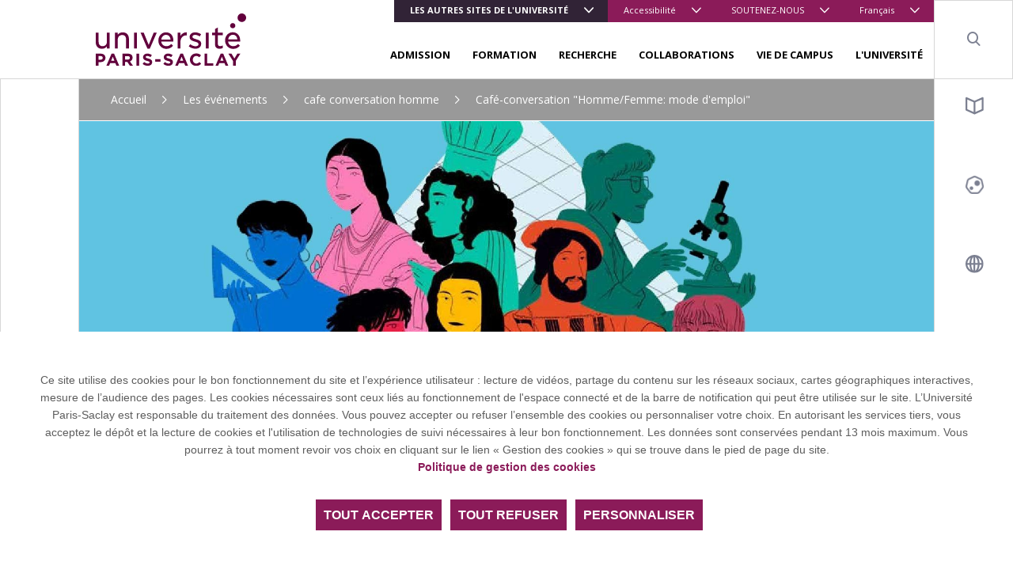

--- FILE ---
content_type: text/html; charset=UTF-8
request_url: https://www.universite-paris-saclay.fr/evenements/cafe-conversation-homme/femme-mode-demploi
body_size: 13437
content:
<!DOCTYPE html>
<html lang="fr" dir="ltr" prefix="content: http://purl.org/rss/1.0/modules/content/  dc: http://purl.org/dc/terms/  foaf: http://xmlns.com/foaf/0.1/  og: http://ogp.me/ns#  rdfs: http://www.w3.org/2000/01/rdf-schema#  schema: http://schema.org/  sioc: http://rdfs.org/sioc/ns#  sioct: http://rdfs.org/sioc/types#  skos: http://www.w3.org/2004/02/skos/core#  xsd: http://www.w3.org/2001/XMLSchema# ">

<head>
  <meta charset="utf-8" />
<meta name="description" content="Atelier d&#039;une heure trente : &quot;En partant de l’observation de quelques portraits du Louvre, lancez-vous dans un échange passionnant sur les relations hommes/femmes.&quot; Cet atelier s&#039;articule autour de l&#039;exposition itinérante du Louvre &quot;Figures d&#039;artiste&quot; présente jusqu&#039;au 28 juin 2022 à la bibliothèque universitaire Orsay. L&#039;exposition porte sur la figure de l&#039;artiste, son émergence et sa reconnaissance à travers le temps, grâce à des reproductions d&#039;œuvres du Louvre et une scénographie assurée par le musée.Elle est visible dans le hall de la BU Orsay, au bâtiment 407, durant les horaires d&#039;ouverture de la bibliothèque. Des visites guidées sont proposées le mardi à 11h et le mercredi à 16h30. Sur demande, des visites guidées pour des groupes peuvent être organisées en adaptant les horaires. L&#039;accès à l&#039;exposition et aux visites guidées est gratuit. Entre fin mars et juin, plusieurs temps forts sont organisés par les équipes du Louvre et vous sont proposés à 16h au bâtiment 407 :Le 2 juin : café-conversation &quot;Homme/Femme: mode d&#039;emploi&quot; Inscription : https://admin-sphinx.universite-paris-saclay.fr/v4/s/2ap1ez" />
<link rel="canonical" href="http://www.universite-paris-saclay.fr/evenements/cafe-conversation-homme/femme-mode-demploi" />
<link rel="image_src" href="http://www.universite-paris-saclay.fr/sites/default/files/media/agenda/b5899a181998447a9ced2a3e15927daf.full.image.jpg" />
<meta property="og:site_name" content="Université Paris-Saclay" />
<meta property="og:type" content="Evenément" />
<meta property="og:url" content="http://www.universite-paris-saclay.fr/evenements/cafe-conversation-homme/femme-mode-demploi" />
<meta property="og:title" content="Café-conversation &quot;Homme/Femme: mode d&#039;emploi&quot;" />
<meta property="og:description" content="Atelier d&#039;une heure trente : &quot;En partant de l’observation de quelques portraits du Louvre, lancez-vous dans un échange passionnant sur les relations hommes/femmes.&quot; Cet atelier s&#039;articule autour de l&#039;exposition itinérante du Louvre &quot;Figures d&#039;artiste&quot; présente jusqu&#039;au 28 juin 2022 à la bibliothèque universitaire Orsay. L&#039;exposition porte sur la figure de l&#039;artiste, son émergence et sa reconnaissance à travers le temps, grâce à des reproductions d&#039;œuvres du Louvre et une scénographie assurée par le musée.Elle est visible dans le hall de la BU Orsay, au bâtiment 407, durant les horaires d&#039;ouverture de la bibliothèque. Des visites guidées sont proposées le mardi à 11h et le mercredi à 16h30. Sur demande, des visites guidées pour des groupes peuvent être organisées en adaptant les horaires. L&#039;accès à l&#039;exposition et aux visites guidées est gratuit. Entre fin mars et juin, plusieurs temps forts sont organisés par les équipes du Louvre et vous sont proposés à 16h au bâtiment 407 :Le 2 juin : café-conversation &quot;Homme/Femme: mode d&#039;emploi&quot; Inscription : https://admin-sphinx.universite-paris-saclay.fr/v4/s/2ap1ez" />
<meta property="og:image" content="http://www.universite-paris-saclay.fr/sites/default/files/media/agenda/b5899a181998447a9ced2a3e15927daf.full.image.jpg" />
<meta property="og:image:url" content="http://www.universite-paris-saclay.fr/sites/default/files/media/agenda/b5899a181998447a9ced2a3e15927daf.full.image.jpg" />
<meta property="og:image:width" content="1754px" />
<meta property="og:image:height" content="2480px" />
<meta property="article:author" content="admin" />
<meta property="article:publisher" content="admin" />
<meta property="article:published_time" content="2022-03-30" />
<meta property="article:modified_time" content="2022-06-03" />
<meta name="twitter:card" content="summary_large_image" />
<meta name="twitter:site" content="@UnivParisSaclay" />
<meta name="twitter:description" content="Atelier d&#039;une heure trente : &quot;En partant de l’observation de quelques portraits du Louvre, lancez-vous dans un échange passionnant sur les relations hommes/femmes.&quot; Cet atelier s&#039;articule autour de l&#039;exposition itinérante du Louvre &quot;Figures d&#039;artiste&quot; présente jusqu&#039;au 28 juin 2022 à la bibliothèque universitaire Orsay. L&#039;exposition porte sur la figure de l&#039;artiste, son émergence et sa reconnaissance à travers le temps, grâce à des reproductions d&#039;œuvres du Louvre et une scénographie assurée par le musée.Elle est visible dans le hall de la BU Orsay, au bâtiment 407, durant les horaires d&#039;ouverture de la bibliothèque. Des visites guidées sont proposées le mardi à 11h et le mercredi à 16h30. Sur demande, des visites guidées pour des groupes peuvent être organisées en adaptant les horaires. L&#039;accès à l&#039;exposition et aux visites guidées est gratuit. Entre fin mars et juin, plusieurs temps forts sont organisés par les équipes du Louvre et vous sont proposés à 16h au bâtiment 407 :Le 2 juin : café-conversation &quot;Homme/Femme: mode d&#039;emploi&quot; Inscription : https://admin-sphinx.universite-paris-saclay.fr/v4/s/2ap1ez" />
<meta name="twitter:title" content="Café-conversation &quot;Homme/Femme: mode d&#039;emploi&quot;" />
<meta name="twitter:site:id" content="2238902785" />
<meta name="twitter:creator" content="@UnivParisSaclay" />
<meta name="twitter:creator:id" content="2238902785" />
<meta name="twitter:url" content="http://www.universite-paris-saclay.fr/evenements/cafe-conversation-homme/femme-mode-demploi" />
<meta name="twitter:image" content="http://www.universite-paris-saclay.fr/sites/default/files/media/agenda/b5899a181998447a9ced2a3e15927daf.full.image.jpg" />
<meta name="twitter:image:height" content="2480px" />
<meta name="twitter:image:width" content="1754px" />
<meta name="MobileOptimized" content="width" />
<meta name="HandheldFriendly" content="true" />
<meta name="viewport" content="width=device-width, initial-scale=1.0" />
<link rel="icon" href="/themes/custom/boots/favicon.ico" type="image/vnd.microsoft.icon" />
<link rel="alternate" hreflang="fr" href="http://www.universite-paris-saclay.fr/evenements/cafe-conversation-homme/femme-mode-demploi" />
<link rel="alternate" hreflang="en" href="http://www.universite-paris-saclay.fr/en/events/cafe-conversation-homme/femme-mode-demploi" />

    <title>Café-conversation &quot;Homme/Femme: mode d&#039;emploi&quot; | Université Paris-Saclay</title>
    <link rel="stylesheet" media="all" href="/themes/custom/boots/assets/css/loader.css" />
    
    <link rel="preload" href="/themes/custom/boots/assets/fonts/icomoon/icomoon.woff2?qvvclu=" as="font" type="font/woff2" crossorigin>
  </head>

  <body class="node-764497 node-type--event path--node page--event group-1 group-main">
  <div class="loader">
    <div class="loader-inner"></div>
  </div>
  <div class="tabulation">
  <a href="#main-content" id="tab-content" class="visually-hidden focusable">Aller au contenu principal</a>
  </div>
  <style>html:root {
--gcolor--color-primary: #8b1b59;
--gcolor--color-primary-drkr-05: #76174b;
--gcolor--color-primary-drkr-1O: #60133e;
--gcolor--color-primary-drkr-15: #4b0f30;
--gcolor--color-secondary: #312336;
--gcolor--color-tertiary: #224667;
}</style>

    <div class="dialog-off-canvas-main-canvas" data-off-canvas-main-canvas>
    
  <div class="top-header">
        <ul class="top-header__menu d-flex d-lg-none w-100">
            <li class="menu__top__item  dropdown  accent flex-grow-1 ">
                            <button class="lvl-1 dropdown-toggle" data-toggle="dropdown" aria-expanded="false">Les autres sites de l&#039;université</button>
                                        <ul class="dropdown-menu">
                                            <li><a href="https://www.jm.universite-paris-saclay.fr/" target="_blank" class="dropdown-item">Faculté de Droit Economie Management</a></li>
                                            <li><a href="https://www.medecine.universite-paris-saclay.fr/" target="_blank" class="dropdown-item">Faculté de Médecine</a></li>
                                            <li><a href="https://www.pharmacie.universite-paris-saclay.fr/" target="_blank" class="dropdown-item">Faculté de Pharmacie</a></li>
                                            <li><a href="https://www.sciences.universite-paris-saclay.fr/" target="_blank" class="dropdown-item">Faculté des Sciences</a></li>
                                            <li><a href="https://www.faculte-sciences-sport.universite-paris-saclay.fr/" target="_blank" class="dropdown-item">Faculté des Sciences du Sport</a></li>
                                            <li><a href="https://www.iut-cachan.universite-paris-saclay.fr/" target="_blank" class="dropdown-item">IUT Cachan</a></li>
                                            <li><a href="https://www.iut-orsay.universite-paris-saclay.fr/" target="_blank" class="dropdown-item">IUT Orsay</a></li>
                                            <li><a href="https://www.iut-sceaux.universite-paris-saclay.fr" target="_blank" class="dropdown-item">IUT Sceaux</a></li>
                                            <li><a href="https://www.polytech.universite-paris-saclay.fr/" target="_blank" class="dropdown-item">Polytech Paris-Saclay</a></li>
                                            <li><a href="https://www.agroparistech.fr/" target="_blank" class="dropdown-item">AgroParisTech</a></li>
                                            <li><a href="https://www.centralesupelec.fr/" target="_blank" class="dropdown-item">CentraleSupélec</a></li>
                                            <li><a href="https://ens-paris-saclay.fr/" target="_blank" class="dropdown-item">ENS Paris-Saclay</a></li>
                                            <li><a href="https://www.institutoptique.fr/" target="_blank" class="dropdown-item">Institut d&#039;Optique</a></li>
                                            <li><a href="https://www.ihes.fr/" target="_blank" class="dropdown-item">IHES</a></li>
                                            <li><a href="https://osups.universite-paris-saclay.fr/" target="_blank" class="dropdown-item">OSUPS</a></li>
                                    </ul>
                    </li>
            <li class="menu__top__item  dropdown   ">
                            <button class="lvl-1 dropdown-toggle" data-toggle="dropdown" aria-expanded="false">Accessibilité</button>
                                        <ul class="dropdown-menu">
                                            <li><a href="/aide-la-navigation" class="dropdown-item" data-drupal-link-system-path="node/42127">Aide</a></li>
                                            <li><a href="/accessibilite/declaration-daccessibilite-du-site-universite-paris-saclayfr" class="dropdown-item" data-drupal-link-system-path="node/195685">Accessibilité</a></li>
                                    </ul>
                    </li>
            <li class="menu__top__item  dropdown   d-none d-sm-block">
                            <button class="lvl-1 dropdown-toggle" data-toggle="dropdown" aria-expanded="false">SOUTENEZ-NOUS</button>
                                        <ul class="dropdown-menu">
                                            <li><a href="https://www.fondation.universite-paris-saclay.fr/" target="_blank" class="dropdown-item">Fondation</a></li>
                                            <li><a href="/soutenez-nous/investissons-ensemble-dans-les-talents-de-demain" class="dropdown-item" data-drupal-link-system-path="node/107899">Taxe d&#039;apprentissage</a></li>
                                    </ul>
                    </li>
        <li class="menu__top__item dropdown">
        <button class="lvl-1 dropdown-toggle" data-toggle="dropdown" aria-expanded="false">
    <span class="d-none d-md-inline">Français</span>
    <span class="d-md-none">fr</span>
</button>
<div class="dropdown-menu dropdown-menu-right" >
    <ul><li><a href="/evenements/cafe-conversation-homme/femme-mode-demploi" class="language-link dropdown-item is-active" lang="fr" hreflang="fr" data-drupal-link-system-path="node/764497" aria-current="page">Français</a></li><li><a href="/en/events/cafe-conversation-homme/femme-mode-demploi" class="language-link dropdown-item" lang="en" hreflang="en" data-drupal-link-system-path="node/764497">English</a></li></ul>
</div>

    </li>
</ul></div>
<header class="header" role="banner">
    <div class="navbar navbar-expand-lg navbar-light">
        <a class="navbar-brand" href="/">
              
<img loading="lazy" src="/sites/default/files/media/2019-12/logo-ups.svg" typeof="foaf:Image" class="img-fluid" alt="Université Paris-Saclay (aller à l&#039;accueil)"/>



        </a>

        <div class="menu ml-lg-auto d-lg-flex flex-lg-column">
            <div class="menu__top align-self-lg-start ml-lg-auto">
                                <ul class="navbar-nav d-none d-lg-flex">
            <li class="menu__top__item  dropdown  accent othr-sites ">
                            <button class="lvl-1 dropdown-toggle" data-toggle="dropdown" aria-expanded="false">Les autres sites de l&#039;université</button>
                                        <ul class="dropdown-menu">
                                            <li><a href="https://www.jm.universite-paris-saclay.fr/" target="_blank" class="dropdown-item">Faculté de Droit Economie Management</a></li>
                                            <li><a href="https://www.medecine.universite-paris-saclay.fr/" target="_blank" class="dropdown-item">Faculté de Médecine</a></li>
                                            <li><a href="https://www.pharmacie.universite-paris-saclay.fr/" target="_blank" class="dropdown-item">Faculté de Pharmacie</a></li>
                                            <li><a href="https://www.sciences.universite-paris-saclay.fr/" target="_blank" class="dropdown-item">Faculté des Sciences</a></li>
                                            <li><a href="https://www.faculte-sciences-sport.universite-paris-saclay.fr/" target="_blank" class="dropdown-item">Faculté des Sciences du Sport</a></li>
                                            <li><a href="https://www.iut-cachan.universite-paris-saclay.fr/" target="_blank" class="dropdown-item">IUT Cachan</a></li>
                                            <li><a href="https://www.iut-orsay.universite-paris-saclay.fr/" target="_blank" class="dropdown-item">IUT Orsay</a></li>
                                            <li><a href="https://www.iut-sceaux.universite-paris-saclay.fr" target="_blank" class="dropdown-item">IUT Sceaux</a></li>
                                            <li><a href="https://www.polytech.universite-paris-saclay.fr/" target="_blank" class="dropdown-item">Polytech Paris-Saclay</a></li>
                                            <li><a href="https://www.agroparistech.fr/" target="_blank" class="dropdown-item">AgroParisTech</a></li>
                                            <li><a href="https://www.centralesupelec.fr/" target="_blank" class="dropdown-item">CentraleSupélec</a></li>
                                            <li><a href="https://ens-paris-saclay.fr/" target="_blank" class="dropdown-item">ENS Paris-Saclay</a></li>
                                            <li><a href="https://www.institutoptique.fr/" target="_blank" class="dropdown-item">Institut d&#039;Optique</a></li>
                                            <li><a href="https://www.ihes.fr/" target="_blank" class="dropdown-item">IHES</a></li>
                                            <li><a href="https://osups.universite-paris-saclay.fr/" target="_blank" class="dropdown-item">OSUPS</a></li>
                                    </ul>
                    </li>
            <li class="menu__top__item  dropdown   ">
                            <button class="lvl-1 dropdown-toggle" data-toggle="dropdown" aria-expanded="false">Accessibilité</button>
                                        <ul class="dropdown-menu">
                                            <li><a href="/aide-la-navigation" class="dropdown-item" data-drupal-link-system-path="node/42127">Aide</a></li>
                                            <li><a href="/accessibilite/declaration-daccessibilite-du-site-universite-paris-saclayfr" class="dropdown-item" data-drupal-link-system-path="node/195685">Accessibilité</a></li>
                                    </ul>
                    </li>
            <li class="menu__top__item  dropdown   d-none d-sm-block">
                            <button class="lvl-1 dropdown-toggle" data-toggle="dropdown" aria-expanded="false">SOUTENEZ-NOUS</button>
                                        <ul class="dropdown-menu">
                                            <li><a href="https://www.fondation.universite-paris-saclay.fr/" target="_blank" class="dropdown-item">Fondation</a></li>
                                            <li><a href="/soutenez-nous/investissons-ensemble-dans-les-talents-de-demain" class="dropdown-item" data-drupal-link-system-path="node/107899">Taxe d&#039;apprentissage</a></li>
                                    </ul>
                    </li>
        <li class="menu__top__item dropdown">
        <button class="lvl-1 dropdown-toggle" data-toggle="dropdown" aria-expanded="false">
    <span class="d-none d-md-inline">Français</span>
    <span class="d-md-none">fr</span>
</button>
<div class="dropdown-menu dropdown-menu-right" >
    <ul><li><a href="/evenements/cafe-conversation-homme/femme-mode-demploi" class="language-link dropdown-item is-active" lang="fr" hreflang="fr" data-drupal-link-system-path="node/764497" aria-current="page">Français</a></li><li><a href="/en/events/cafe-conversation-homme/femme-mode-demploi" class="language-link dropdown-item" lang="en" hreflang="en" data-drupal-link-system-path="node/764497">English</a></li></ul>
</div>

    </li>
</ul>            </div>
                        
<nav class="menu__bottom navigation mt-auto" role="navigation" aria-label="Menu principal">
    <ul class="navigation__list js-nav-list">
                    <li class="navigation__item js-nav-item">
                <div class="navigation__control">
                                                                <button class="navigation__link js-nav-trigger" aria-expanded="false">ADMISSION</button>
                                                        </div>
                                  <ul class="navigation__sub-menu-list js-sub-menu-list">
                    <li class="navigation__sub-menu-item js-sub-menu-item">
                        <button class="navigation__back js-nav-trigger">
                            ADMISSION
                        </button>
                    </li>
                                            <li class="navigation__sub-menu-item js-sub-menu-item">
                            <div class="navigation__sub-menu-control">
                                <a href="/admission/lyceennes-et-lyceens-entrer-luniversite" class="navigation__sub-menu-link" data-drupal-link-system-path="node/44969">Lycéens : entrer à l&#039;université</a>
                            </div>
                        </li>
                                            <li class="navigation__sub-menu-item js-sub-menu-item">
                            <div class="navigation__sub-menu-control">
                                <a href="/admission/etre-candidat-un-master-paris-saclay" class="navigation__sub-menu-link" data-drupal-link-system-path="node/1401">Candidater à nos masters</a>
                            </div>
                        </li>
                                            <li class="navigation__sub-menu-item js-sub-menu-item">
                            <div class="navigation__sub-menu-control">
                                <a href="/recherche/doctorat-et-habilitation-diriger-des-recherches-hdr" class="navigation__sub-menu-link" data-drupal-link-system-path="node/42107">Doctorat</a>
                            </div>
                        </li>
                                            <li class="navigation__sub-menu-item js-sub-menu-item">
                            <div class="navigation__sub-menu-control">
                                <a href="/admission/etudiants-internationaux" class="navigation__sub-menu-link" data-drupal-link-system-path="node/162442">Étudiants internationaux</a>
                            </div>
                        </li>
                                            <li class="navigation__sub-menu-item js-sub-menu-item">
                            <div class="navigation__sub-menu-control">
                                <a href="/admission/candidature-en-premier-cycle" class="navigation__sub-menu-link" data-drupal-link-system-path="node/42122">Candidature en premier cycle</a>
                            </div>
                        </li>
                                            <li class="navigation__sub-menu-item js-sub-menu-item">
                            <div class="navigation__sub-menu-control">
                                <a href="/admission/inscription-administrative-droits-dinscription" class="navigation__sub-menu-link" data-drupal-link-system-path="node/42051">Inscription administrative - Droits d&#039;inscription</a>
                            </div>
                        </li>
                                            <li class="navigation__sub-menu-item js-sub-menu-item">
                            <div class="navigation__sub-menu-control">
                                <a href="/admission/bourses-et-aides-financieres" class="navigation__sub-menu-link" data-drupal-link-system-path="node/42048">Bourses et aides financières</a>
                            </div>
                        </li>
                                            <li class="navigation__sub-menu-item js-sub-menu-item">
                            <div class="navigation__sub-menu-control">
                                <a href="/admission/amenagement-detudes" class="navigation__sub-menu-link" data-drupal-link-system-path="node/830">Aménagement d&#039;études</a>
                            </div>
                        </li>
                                    </ul>
                            </li>
                    <li class="navigation__item js-nav-item">
                <div class="navigation__control">
                                                                <button class="navigation__link js-nav-trigger" aria-expanded="false">FORMATION</button>
                                                        </div>
                                  <ul class="navigation__sub-menu-list js-sub-menu-list">
                    <li class="navigation__sub-menu-item js-sub-menu-item">
                        <button class="navigation__back js-nav-trigger">
                            FORMATION
                        </button>
                    </li>
                                            <li class="navigation__sub-menu-item js-sub-menu-item">
                            <div class="navigation__sub-menu-control">
                                <a href="/formation" class="navigation__sub-menu-link" data-drupal-link-system-path="formation">Choisir sa formation</a>
                            </div>
                        </li>
                                            <li class="navigation__sub-menu-item js-sub-menu-item">
                            <div class="navigation__sub-menu-control">
                                <a href="/formation/formation-continue-validation-des-acquis" class="navigation__sub-menu-link" data-drupal-link-system-path="node/898">Formation continue - Validation des acquis</a>
                            </div>
                        </li>
                                            <li class="navigation__sub-menu-item js-sub-menu-item">
                            <div class="navigation__sub-menu-control">
                                <a href="/formation/formation-en-alternance" class="navigation__sub-menu-link" data-drupal-link-system-path="node/44980">Formation en alternance</a>
                            </div>
                        </li>
                                            <li class="navigation__sub-menu-item js-sub-menu-item">
                            <div class="navigation__sub-menu-control">
                                <a href="/formation/enseignements-complementaires-enrichir-son-parcours" class="navigation__sub-menu-link" data-drupal-link-system-path="node/842984">Enseignements complémentaires</a>
                            </div>
                        </li>
                                            <li class="navigation__sub-menu-item js-sub-menu-item">
                            <div class="navigation__sub-menu-control">
                                <a href="/formation/orientation-et-insertion-professionnelle" class="navigation__sub-menu-link" data-drupal-link-system-path="node/889026">Orientation et insertion professionnelle</a>
                            </div>
                        </li>
                                            <li class="navigation__sub-menu-item js-sub-menu-item">
                            <div class="navigation__sub-menu-control">
                                <a href="/formation/partir-letranger" class="navigation__sub-menu-link" data-drupal-link-system-path="node/44972">Partir à l&#039;étranger</a>
                            </div>
                        </li>
                                            <li class="navigation__sub-menu-item js-sub-menu-item">
                            <div class="navigation__sub-menu-control">
                                <a href="/formation/entrepreneuriat-etudiant" class="navigation__sub-menu-link" data-drupal-link-system-path="node/928">Entrepreneuriat étudiant</a>
                            </div>
                        </li>
                                            <li class="navigation__sub-menu-item js-sub-menu-item">
                            <div class="navigation__sub-menu-control">
                                <a href="/formation/reussite-et-devenir-des-diplomes" class="navigation__sub-menu-link" data-drupal-link-system-path="node/834">Réussite et devenir des diplômés</a>
                            </div>
                        </li>
                                            <li class="navigation__sub-menu-item js-sub-menu-item">
                            <div class="navigation__sub-menu-control">
                                <a href="/formation/langues-cultures-interculturalite" class="navigation__sub-menu-link" data-drupal-link-system-path="node/921">Langues, cultures &amp; interculturalité</a>
                            </div>
                        </li>
                                            <li class="navigation__sub-menu-item js-sub-menu-item">
                            <div class="navigation__sub-menu-control">
                                <a href="/formation/evaluation-des-enseignements-et-des-formations-par-les-etudiants-et-les-etudiantes-eefe" class="navigation__sub-menu-link" data-drupal-link-system-path="node/282145">Evaluation des enseignements</a>
                            </div>
                        </li>
                                            <li class="navigation__sub-menu-item js-sub-menu-item">
                            <div class="navigation__sub-menu-control">
                                <a href="/formation/initiatives-et-innovations-pedagogiques" class="navigation__sub-menu-link" data-drupal-link-system-path="node/44966">Initiatives et innovations pédagogiques</a>
                            </div>
                        </li>
                                            <li class="navigation__sub-menu-item js-sub-menu-item">
                            <div class="navigation__sub-menu-control">
                                <a href="/formation/delivrance-et-retrait-des-diplomes" class="navigation__sub-menu-link" data-drupal-link-system-path="node/282949">Délivrance et retrait des diplômes</a>
                            </div>
                        </li>
                                    </ul>
                            </li>
                    <li class="navigation__item js-nav-item">
                <div class="navigation__control">
                                                                <button class="navigation__link js-nav-trigger" aria-expanded="false">RECHERCHE</button>
                                                        </div>
                                  <ul class="navigation__sub-menu-list js-sub-menu-list">
                    <li class="navigation__sub-menu-item js-sub-menu-item">
                        <button class="navigation__back js-nav-trigger">
                            RECHERCHE
                        </button>
                    </li>
                                            <li class="navigation__sub-menu-item js-sub-menu-item">
                            <div class="navigation__sub-menu-control">
                                <a href="/research/thematiques-et-structures" class="navigation__sub-menu-link" data-drupal-link-system-path="node/282001">Thématiques et structures</a>
                            </div>
                        </li>
                                            <li class="navigation__sub-menu-item js-sub-menu-item">
                            <div class="navigation__sub-menu-control">
                                <a href="/laboratoires" class="navigation__sub-menu-link" data-drupal-link-system-path="laboratoires">Laboratoires et équipements</a>
                            </div>
                        </li>
                                            <li class="navigation__sub-menu-item js-sub-menu-item">
                            <div class="navigation__sub-menu-control">
                                <a href="/recherche/doctorat-et-habilitation-diriger-des-recherches-hdr" class="navigation__sub-menu-link" data-drupal-link-system-path="node/42107">Doctorat et HDR</a>
                            </div>
                        </li>
                                            <li class="navigation__sub-menu-item js-sub-menu-item">
                            <div class="navigation__sub-menu-control">
                                <a href="/recherche/science-ouverte" class="navigation__sub-menu-link" data-drupal-link-system-path="node/801323">Science ouverte</a>
                            </div>
                        </li>
                                            <li class="navigation__sub-menu-item js-sub-menu-item">
                            <div class="navigation__sub-menu-control">
                                <a href="/research/polethis-ethique-et-integrite" class="navigation__sub-menu-link" data-drupal-link-system-path="node/44977">Poléthis - Éthique et intégrité</a>
                            </div>
                        </li>
                                            <li class="navigation__sub-menu-item js-sub-menu-item">
                            <div class="navigation__sub-menu-control">
                                <a href="/research/services-aux-chercheurs" class="navigation__sub-menu-link" data-drupal-link-system-path="node/44985">Services aux chercheurs</a>
                            </div>
                        </li>
                                            <li class="navigation__sub-menu-item js-sub-menu-item">
                            <div class="navigation__sub-menu-control">
                                <a href="/recherche/agenda-de-la-recherche-et-de-linnovation" class="navigation__sub-menu-link" data-drupal-link-system-path="node/79687">Agenda de la recherche</a>
                            </div>
                        </li>
                                            <li class="navigation__sub-menu-item js-sub-menu-item">
                            <div class="navigation__sub-menu-control">
                                <a href="/recherche/portraits-de-chercheurs-et-de-chercheuses" class="navigation__sub-menu-link" data-drupal-link-system-path="node/267043">Portraits de chercheurs et de chercheuses</a>
                            </div>
                        </li>
                                            <li class="navigation__sub-menu-item js-sub-menu-item">
                            <div class="navigation__sub-menu-control">
                                <a href="/recherche/appel-projets-recherche-et-valorisation" class="navigation__sub-menu-link" data-drupal-link-system-path="node/918588">Appel à projets recherche et valorisation</a>
                            </div>
                        </li>
                                    </ul>
                            </li>
                    <li class="navigation__item js-nav-item">
                <div class="navigation__control">
                                                                <button class="navigation__link js-nav-trigger" aria-expanded="false">COLLABORATIONS</button>
                                                        </div>
                                  <ul class="navigation__sub-menu-list js-sub-menu-list">
                    <li class="navigation__sub-menu-item js-sub-menu-item">
                        <button class="navigation__back js-nav-trigger">
                            COLLABORATIONS
                        </button>
                    </li>
                                            <li class="navigation__sub-menu-item js-sub-menu-item">
                            <div class="navigation__sub-menu-control">
                                <a href="/collaborations/international" class="navigation__sub-menu-link" data-drupal-link-system-path="node/253756">International</a>
                            </div>
                        </li>
                                            <li class="navigation__sub-menu-item js-sub-menu-item">
                            <div class="navigation__sub-menu-control">
                                <a href="/collaborations/entreprises" class="navigation__sub-menu-link" data-drupal-link-system-path="node/42067">Entreprises</a>
                            </div>
                        </li>
                                            <li class="navigation__sub-menu-item js-sub-menu-item">
                            <div class="navigation__sub-menu-control">
                                <a href="/collaborations/transfert-de-technologie" class="navigation__sub-menu-link" data-drupal-link-system-path="node/45004">Transfert de technologie</a>
                            </div>
                        </li>
                                            <li class="navigation__sub-menu-item js-sub-menu-item">
                            <div class="navigation__sub-menu-control">
                                <a href="/expertises-et-competences" class="navigation__sub-menu-link" data-drupal-link-system-path="node/42070">Expertises et compétences</a>
                            </div>
                        </li>
                                            <li class="navigation__sub-menu-item js-sub-menu-item">
                            <div class="navigation__sub-menu-control">
                                <a href="/collaborations/recruter-nos-etudiants" class="navigation__sub-menu-link" data-drupal-link-system-path="node/1009">Recruter nos étudiants</a>
                            </div>
                        </li>
                                            <li class="navigation__sub-menu-item js-sub-menu-item">
                            <div class="navigation__sub-menu-control">
                                <a href="/collaborations/design" class="navigation__sub-menu-link" data-drupal-link-system-path="node/61666">Design</a>
                            </div>
                        </li>
                                            <li class="navigation__sub-menu-item js-sub-menu-item">
                            <div class="navigation__sub-menu-control">
                                <a href="/collaborations/les-fablabs" class="navigation__sub-menu-link" data-drupal-link-system-path="node/42108">Fablabs</a>
                            </div>
                        </li>
                                    </ul>
                            </li>
                    <li class="navigation__item js-nav-item">
                <div class="navigation__control">
                                                                <button class="navigation__link js-nav-trigger" aria-expanded="false">VIE DE CAMPUS</button>
                                                        </div>
                                  <ul class="navigation__sub-menu-list js-sub-menu-list">
                    <li class="navigation__sub-menu-item js-sub-menu-item">
                        <button class="navigation__back js-nav-trigger">
                            VIE DE CAMPUS
                        </button>
                    </li>
                                            <li class="navigation__sub-menu-item js-sub-menu-item">
                            <div class="navigation__sub-menu-control">
                                <a href="/bibliotheques" class="navigation__sub-menu-link" data-drupal-link-system-path="node/1011">Bibliothèques</a>
                            </div>
                        </li>
                                            <li class="navigation__sub-menu-item js-sub-menu-item">
                            <div class="navigation__sub-menu-control">
                                <a href="/vie-de-campus/logement" class="navigation__sub-menu-link" data-drupal-link-system-path="node/1376">Logement</a>
                            </div>
                        </li>
                                            <li class="navigation__sub-menu-item js-sub-menu-item">
                            <div class="navigation__sub-menu-control">
                                <a href="/campus-life/accueil-des-publics-internationaux" class="navigation__sub-menu-link" data-drupal-link-system-path="node/42072">Accueil des publics internationaux</a>
                            </div>
                        </li>
                                            <li class="navigation__sub-menu-item js-sub-menu-item">
                            <div class="navigation__sub-menu-control">
                                <a href="/vie-de-campus/culture-arts-sciences-societe" class="navigation__sub-menu-link" data-drupal-link-system-path="node/42126">Culture - arts - sciences - société</a>
                            </div>
                        </li>
                                            <li class="navigation__sub-menu-item js-sub-menu-item">
                            <div class="navigation__sub-menu-control">
                                <a href="/vie-de-campus/le-sport-sur-les-campus-de-paris-saclay" class="navigation__sub-menu-link" data-drupal-link-system-path="node/1378">Sport</a>
                            </div>
                        </li>
                                            <li class="navigation__sub-menu-item js-sub-menu-item">
                            <div class="navigation__sub-menu-control">
                                <a href="/vie-de-campus/bourses-et-aides-etudiantes" class="navigation__sub-menu-link" data-drupal-link-system-path="node/820">Aides étudiantes</a>
                            </div>
                        </li>
                                            <li class="navigation__sub-menu-item js-sub-menu-item">
                            <div class="navigation__sub-menu-control">
                                <a href="/vie-de-campus/vie-etudiante-et-associations" class="navigation__sub-menu-link" data-drupal-link-system-path="node/253912">Vie étudiante et associations</a>
                            </div>
                        </li>
                                            <li class="navigation__sub-menu-item js-sub-menu-item">
                            <div class="navigation__sub-menu-control">
                                <a href="/campus-life/services-numeriques" class="navigation__sub-menu-link" data-drupal-link-system-path="node/763279">Services numériques</a>
                            </div>
                        </li>
                                            <li class="navigation__sub-menu-item js-sub-menu-item">
                            <div class="navigation__sub-menu-control">
                                <a href="/vie-de-campus/sante-et-bien-etre" class="navigation__sub-menu-link" data-drupal-link-system-path="node/86614">Santé et bien-être</a>
                            </div>
                        </li>
                                            <li class="navigation__sub-menu-item js-sub-menu-item">
                            <div class="navigation__sub-menu-control">
                                <a href="/vie-etudiante/handicap-1" class="navigation__sub-menu-link" data-drupal-link-system-path="node/134791">Handicap</a>
                            </div>
                        </li>
                                            <li class="navigation__sub-menu-item js-sub-menu-item">
                            <div class="navigation__sub-menu-control">
                                <a href="/campus-life/restauration" class="navigation__sub-menu-link" data-drupal-link-system-path="node/1377">Restauration</a>
                            </div>
                        </li>
                                    </ul>
                            </li>
                    <li class="navigation__item js-nav-item">
                <div class="navigation__control">
                                                                <button class="navigation__link js-nav-trigger" aria-expanded="false">L&#039;UNIVERSITÉ</button>
                                                        </div>
                                  <ul class="navigation__sub-menu-list js-sub-menu-list">
                    <li class="navigation__sub-menu-item js-sub-menu-item">
                        <button class="navigation__back js-nav-trigger">
                            L&#039;UNIVERSITÉ
                        </button>
                    </li>
                                            <li class="navigation__sub-menu-item js-sub-menu-item">
                            <div class="navigation__sub-menu-control">
                                <a href="/about/propos-de-luniversite-paris-saclay" class="navigation__sub-menu-link" data-drupal-link-system-path="node/3254">A propos de l&#039;Université Paris-Saclay</a>
                            </div>
                        </li>
                                            <li class="navigation__sub-menu-item js-sub-menu-item">
                            <div class="navigation__sub-menu-control">
                                <a href="/luniversite/gouvernance" class="navigation__sub-menu-link" data-drupal-link-system-path="node/42060">Gouvernance</a>
                            </div>
                        </li>
                                            <li class="navigation__sub-menu-item js-sub-menu-item">
                            <div class="navigation__sub-menu-control">
                                <a href="/luniversite/les-campus" class="navigation__sub-menu-link" data-drupal-link-system-path="node/79657">Les campus</a>
                            </div>
                        </li>
                                            <li class="navigation__sub-menu-item js-sub-menu-item">
                            <div class="navigation__sub-menu-control">
                                <a href="https://www.universite-paris-saclay.fr/en/about/universite-paris-saclay-scientific-framework" class="navigation__sub-menu-link">Stratégie scientifique</a>
                            </div>
                        </li>
                                            <li class="navigation__sub-menu-item js-sub-menu-item">
                            <div class="navigation__sub-menu-control">
                                <a href="/luniversite/nos-projets-structurants-pia-france-2030" class="navigation__sub-menu-link" data-drupal-link-system-path="node/848305">Projets structurants</a>
                            </div>
                        </li>
                                            <li class="navigation__sub-menu-item js-sub-menu-item">
                            <div class="navigation__sub-menu-control">
                                <a href="/luniversite/developpement-soutenable" class="navigation__sub-menu-link" data-drupal-link-system-path="node/191824">Développement soutenable</a>
                            </div>
                        </li>
                                            <li class="navigation__sub-menu-item js-sub-menu-item">
                            <div class="navigation__sub-menu-control">
                                <a href="/about/egalite-diversite-inclusion-handicap" class="navigation__sub-menu-link" data-drupal-link-system-path="node/786368">Diversité - Egalité - Inclusion - Handicap</a>
                            </div>
                        </li>
                                            <li class="navigation__sub-menu-item js-sub-menu-item">
                            <div class="navigation__sub-menu-control">
                                <a href="/luniversite/dispositifs-dalerte" class="navigation__sub-menu-link" data-drupal-link-system-path="node/843104">Dispositifs d&#039;alerte</a>
                            </div>
                        </li>
                                            <li class="navigation__sub-menu-item js-sub-menu-item">
                            <div class="navigation__sub-menu-control">
                                <a href="/about/media-et-communication" class="navigation__sub-menu-link" data-drupal-link-system-path="node/42062">Media et communication</a>
                            </div>
                        </li>
                                            <li class="navigation__sub-menu-item js-sub-menu-item">
                            <div class="navigation__sub-menu-control">
                                <a href="/alumni-reseau-des-diplomes" class="navigation__sub-menu-link" data-drupal-link-system-path="node/47893">Alumni - Réseau des diplômés</a>
                            </div>
                        </li>
                                            <li class="navigation__sub-menu-item js-sub-menu-item">
                            <div class="navigation__sub-menu-control">
                                <a href="/luniversite/recrutement" class="navigation__sub-menu-link" data-drupal-link-system-path="node/78907">Recrutement</a>
                            </div>
                        </li>
                                            <li class="navigation__sub-menu-item js-sub-menu-item">
                            <div class="navigation__sub-menu-control">
                                <a href="/luniversite/textes-statutaires-et-actes-reglementaires" class="navigation__sub-menu-link" data-drupal-link-system-path="node/268408">Textes statutaires et actes réglementaires</a>
                            </div>
                        </li>
                                    </ul>
                            </li>
            </ul>
</nav>

        </div>

        <div role="search">
            <button class="header__item search__trigger" aria-expanded="false">
                <i class="ico-search" aria-hidden="true"></i>
                <span class="sr-only">Search</span>
            </button>
        </div>
      <div class="search-wrapper" id="searchBar">
        <form action="/node/34857" class="main-search-form">
          <div class="form-group">
            <div class="search-input-wrapper left">
                
<input aria-label="Mots-clés" data-drupal-selector="edit-search-api-fulltext" data-search-api-autocomplete-search="search" class="searchbox__input search-input form-autocomplete ui-autocomplete-input form-control" data-autocomplete-path="/search_api_autocomplete/search?display=default&amp;&amp;filter=search_api_fulltext" required="required" placeholder="Mots-clés" autocomplete="off" type="text" id="edit-search-api-fulltext--2" name="search_api_fulltext" size="30" maxlength="128" />


            </div>
          </div>
          
          
          
        </form>
      </div>
                <button class="header__item shortcut__trigger d-lg-none" aria-expanded="false">
            <span class="sr-only">Menu raccourcis</span>
            <i class="ico-menu-2" aria-hidden="true"></i>
        </button>
                <button class="hamburger hamburger--elastic menu__trigger d-lg-none" aria-expanded="false">
            <span class="sr-only">Menu principal</span>
            <span class="hamburger-box" aria-hidden="true">
                <span class="hamburger-inner"></span>
            </span>
        </button>

    </div>
</header>



<main role="main">
  
  <div class="page-wrap d-md-flex align-content-stretch">
    <div class="sidebar sidebar-left border-right d-none d-lg-block">
      <div class="sidebar__content-wrapper">
        <button id="goToTopBtn">
          <span class="sr-only">Retourner au haut de la page</span>
          <i class="ico-arrow" aria-hidden="true"></i>
        </button>
      </div>
    </div>
    <div class="wrapper flex-md-grow-1" id="main-content">
        <div data-drupal-messages-fallback class="hidden"></div>  <nav  class="o-breadcrumb o-breadcrumb--white with-overlay" role="navigation" aria-label="Fil d'Ariane">
    <ul class="breadcrumb">
              <li class="breadcrumb-item ">
                      <a href="/">Accueil</a>
                  </li>
              <li class="breadcrumb-item ">
                      <a href="/evenements">Les événements</a>
                  </li>
              <li class="breadcrumb-item active">
                      cafe conversation homme
                  </li>
              <li class="breadcrumb-item active">
                      Café-conversation &quot;Homme/Femme: mode d&#039;emploi&quot;
                  </li>
          </ul>
  </nav>


  <div class="block block--boots-content">

  
    

            <div  class="hero">
  <div class="img-cover hero__background">
    
      
<img loading="eager" srcset="/sites/default/files/styles/690xauto/public/media/agenda/b5899a181998447a9ced2a3e15927daf.full.image.jpg?itok=9vDCUWWa 690w, /sites/default/files/styles/930xauto/public/media/agenda/b5899a181998447a9ced2a3e15927daf.full.image.jpg?itok=Xd9A4SPQ 930w, /sites/default/files/styles/1020xauto/public/media/agenda/b5899a181998447a9ced2a3e15927daf.full.image.jpg?itok=dib8Wpnw 1020w, /sites/default/files/styles/1380xauto/public/media/agenda/b5899a181998447a9ced2a3e15927daf.full.image.jpg?itok=k1zWtR2u 1380w, /sites/default/files/styles/1984xauto/public/media/agenda/b5899a181998447a9ced2a3e15927daf.full.image.jpg?itok=pXT7PKp8 1754w" sizes="(min-width: 1200px) 1983px,(min-width: 992px) 1019px,(min-width: 768px) 930px,(min-width: 576px) 690px,100vw" width="339" height="480" src="/sites/default/files/styles/large/public/media/agenda/b5899a181998447a9ced2a3e15927daf.full.image.jpg?itok=vUAn_hut" typeof="foaf:Image" class="img-fluid" alt=""/>




  </div>
</div>

<div  class="content-wrapper">
  <div class="content-rte field-spacing">
    
<div class="container headline">
    <div class="row flex-column flex-md-row">
        <div class="col mb-4">
      <h1 class="headline__title align-self-center">
        Café-conversation &quot;Homme/Femme: mode d&#039;emploi&quot;

            </h1>
    </div>
              <div class="col-12 col-md-5 col-lg-3 mb-3 align-self-start ml-auto">
  <span class="addtocalendar d-block">
    <button class="atcb-link btn btn-primary d-block px-5 py-3">
      <i class="ico-calendar text-white mr-3" aria-hidden="true"></i>
      <span class="link-ico__label">Ajouter à mon agenda</span>
    </button>
    <var class="atc_event">
      <var class="atc_date_start">2022-06-02 16:00</var>
      <var class="atc_date_end">2022-06-02 17:30</var>
      <var class="atc_title"> Café-conversation &quot;Homme/Femme: mode d&#039;emploi&quot;</var>
      <var class="atc_description"><p>Atelier d'une heure trente : "En partant de l’observation de quelques portraits du Louvre, lancez-vous dans un échange passionnant sur les relations hommes/femmes."</p>

<p>Cet atelier s'articule autour de l'exposition itinérante du Louvre "Figures d'artiste" présente jusqu'au 28 juin 2022 à la bibliothèque universitaire Orsay.</p>

<p>L'exposition porte sur la figure de l'artiste, son émergence et sa reconnaissance à travers le temps, grâce à des reproductions d'œuvres du Louvre et une scénographie assurée par le musée.<br>Elle est visible dans le hall de la BU Orsay, au bâtiment 407, durant les horaires d'ouverture de la bibliothèque.</p>

<p>Des visites guidées sont proposées le mardi à 11h et le mercredi à 16h30. Sur demande, des visites guidées pour des groupes peuvent être organisées en adaptant les horaires. L'accès à l'exposition et aux visites guidées est gratuit.</p>

<p>Entre fin mars et juin, plusieurs temps forts sont organisés par les équipes du Louvre et vous sont proposés à 16h au bâtiment 407 :<br>Le 2 juin : café-conversation "Homme/Femme: mode d'emploi"</p>

<p>Inscription : <a href="https://admin-sphinx.universite-paris-saclay.fr/v4/s/2ap1ez"><a href="https://admin-sphinx.universite-paris-saclay.fr/v4/s/2ap1ez">https://admin-sphinx.universite-paris-saclay.fr/v4/s/2ap1ez</a></a></p></var>
      <var class="atc_location">Bâtiment 407 - rue du Doyen Georges Poitou - Orsay</var>
    </var>
  </span>
</div>
  <div class="col-12 col-md-5 col-lg-3 mb-3 align-self-start ml-auto">
    <a href="https://admin-sphinx.universite-paris-saclay.fr/v4/s/2ap1ez"
       class="btn btn-tertiary d-block p-3">S'inscrire / Réserver </a>
  </div>
          </div>
  
      <div class="headline__meta--wrapper d-print-none row">
                              <div class="headline__meta col p-0">
                          <span> </span>
                
                  <span class="page__date headline__meta__item">
            <b>
                              Thematique :
                          </b>
                          Arts &amp; culture                        <br>
          </span>
        
        <span class="page__print headline__meta__item">
          <button class="link" data-print>Imprimer cet article<i class="ico-print" aria-hidden="true"></i></button>
        </span>
        <span class="page__share headline__meta__item">
          <div class="sharebar dropdown  ">
  <button class="sharebar__trigger" type="button" data-toggle="dropdown" data-display="static" aria-haspopup="true" aria-expanded="false">
    <i class="ico-share sharebar__icon"></i>
    <span class="sharebar__label">Partager</span>
  </button>
  <ul class="sharebar__list dropdown-menu">
    
<ul class="sharebar__list dropdown-menu"><li class="sharebar__item"><a href="https://twitter.com/intent/tweet/?url=http%3A//www.universite-paris-saclay.fr/evenements/cafe-conversation-homme/femme-mode-demploi&amp;text=Caf%C3%A9-conversation%20%22Homme/Femme%3A%20mode%20d%27emploi%22" class="sharebar__link twitter"><span class="">Twitter</span><i class="ico-twitter" aria-hidden="true"></i></a></li><li class="sharebar__item"><a href="https://www.facebook.com/sharer/sharer.php?u=http%3A//www.universite-paris-saclay.fr/evenements/cafe-conversation-homme/femme-mode-demploi" class="sharebar__link facebook"><span class="">Facebook</span><i class="ico-facebook" aria-hidden="true"></i></a></li><li class="sharebar__item"><a href="https://www.linkedin.com/shareArticle?mini=true&amp;url=http%3A//www.universite-paris-saclay.fr/evenements/cafe-conversation-homme/femme-mode-demploi&amp;title=Caf%C3%A9-conversation%20%22Homme/Femme%3A%20mode%20d%27emploi%22" class="sharebar__link linkedin"><span class="">Linkedin</span><i class="ico-linkedin" aria-hidden="true"></i></a></li><li class="sharebar__item"><a href="" class="sharebar__link mail"><span class="" mode>Par mail</span><i class="ico-email" aria-hidden="true"></i></a></li></ul>
    <li class="sharebar__item">
      <button type="button" class="sharebar__link" data-toggle="modal" data-target="#share-forward-modal"><i class="ico-envelop-alpha" aria-hidden="true"></i></button>
    </li>
    <li class="sharebar__item">
      <a class="share-print sharebar__link" href="" data-print><i class="ico-printer" aria-hidden="true"></i></a>
    </li>
  </ul>
</div>        </span>
      </div>
    </div>
  </div>
  </div>

  <div class="container container--wide formation-meta">
    <div class="row m-0 border">
      <div class="col-md-6 border-right-dotted p-5">
        <div class="big text-primary">
                      <p>Autour de l'exposition du Louvre "Figures d'artiste"</p>
                  </div>
      </div>
      <div class="col-md-6 p-4">
        <ul class="list-underlined">
                    <li>
            <div class="row">
              <div class="col-sm-5 font-weight-bold text-black">Public</div>
                <div class="col-sm-7">
                                       Tout public
                                  </div>
            </div>
          </li>
                              <li>
            <div class="row">
              <div class="col-sm-5 font-weight-bold text-black">Type d'évènement</div>
                <div class="col-sm-7">
                                       Spectacle / expositions / jeux
                                  </div>
            </div>
          </li>
                              <li>
            <div class="row">
              <div class="col-sm-5 font-weight-bold text-black">Conditions</div>
                <div class="col-sm-7">
                  <p>Inscription</p>
                </div>
            </div>
          </li>
                              <li>
            <div class="row">
              <div class="col-sm-5 font-weight-bold text-black">Dates</div>
                <div class="col-sm-7">
                  Jeudi 2 juin, 16h00 <br>
                                      04:00 pm
                                                      - 05:30 pm
                                  </div>
            </div>
          </li>
                              <li>
            <div class="row">
              <div class="col-sm-5 font-weight-bold text-black">Lieu</div>
                <div class="col-sm-7">
                  Bâtiment 407 - rue du Doyen Georges Poitou - Orsay
                </div>
            </div>
          </li>
                  </ul>
      </div>
    </div>
  </div>

      <div class="content-rte field-spacing">
      <div class="container container--wide">
        <p>Atelier d'une heure trente : "En partant de l’observation de quelques portraits du Louvre, lancez-vous dans un échange passionnant sur les relations hommes/femmes."</p>

<p>Cet atelier s'articule autour de l'exposition itinérante du Louvre "Figures d'artiste" présente jusqu'au 28 juin 2022 à la bibliothèque universitaire Orsay.</p>

<p>L'exposition porte sur la figure de l'artiste, son émergence et sa reconnaissance à travers le temps, grâce à des reproductions d'œuvres du Louvre et une scénographie assurée par le musée.<br>Elle est visible dans le hall de la BU Orsay, au bâtiment 407, durant les horaires d'ouverture de la bibliothèque.</p>

<p>Des visites guidées sont proposées le mardi à 11h et le mercredi à 16h30. Sur demande, des visites guidées pour des groupes peuvent être organisées en adaptant les horaires. L'accès à l'exposition et aux visites guidées est gratuit.</p>

<p>Entre fin mars et juin, plusieurs temps forts sont organisés par les équipes du Louvre et vous sont proposés à 16h au bâtiment 407 :<br>Le 2 juin : café-conversation "Homme/Femme: mode d'emploi"</p>

<p>Inscription : <a href="https://admin-sphinx.universite-paris-saclay.fr/v4/s/2ap1ez"><a href="https://admin-sphinx.universite-paris-saclay.fr/v4/s/2ap1ez">https://admin-sphinx.universite-paris-saclay.fr/v4/s/2ap1ez</a></a></p>
      </div>
    </div>
  
  
</div>

      
  </div>


    </div>
    <div class="sidebar sidebar-right">
          <nav role="navigation" >
    <ul class="sidebar__content-wrapper no-chotbot">
                      <li class="sidebar__item">
          <a href="/bibliotheques" >
                                          <img src="https://www.universite-paris-saclay.fr/sites/default/files/menu_icons/bibliotheque_0_0.svg" class="svg" alt="">
                                      <span>Bibliothèques</span>
          </a>
        </li>
                      <li class="sidebar__item">
          <a href="/expertises-et-competences" >
                                          <img src="/sites/default/files/menu_icons/logo-pluginlabs-gris_0_0.svg" class="svg" alt="">
                                      <span>Plug in labs</span>
          </a>
        </li>
                      <li class="sidebar__item">
          <a href="/alumni-reseau-des-diplomes" >
                                          <img src="/sites/default/files/menu_icons/international_1.svg" class="svg" alt="">
                                      <span>Alumni</span>
          </a>
        </li>
                      <li class="sidebar__item">
          <a href="/venir-luniversite-paris-saclay" >
                                          <img src="/sites/default/files/menu_icons/carte_0_0.svg" class="svg" alt="">
                                      <span>Plans des campus</span>
          </a>
        </li>
                      <li class="sidebar__item">
          <a href="https://news.universite-paris-saclay.fr/"  target="_blank">
                                          <img src="/sites/default/files/menu_icons/laptop4.svg" class="svg" alt="">
                                      <span>news</span>
          </a>
        </li>
      
                        </ul>
  </nav>



    </div>
  </div>

</main>

    <footer class="footer-wrapper" role="contentinfo">
  
  <div class="footer text-white pt-5">
    <div class="container ">
      <div class="footer--top row">
        <div class="col-md-3  d-none d-md-block footer-brand">
                    
<img loading="lazy" src="/sites/default/files/media/2019-12/logo-ups-white_1.svg" typeof="foaf:Image" class="logo img-fluid" alt="Université Paris-Saclay (logo)"/>



                </div>
        <div class="col-md-3">
          <div class="shrink">
                          <h3>Siège de l'université</h3><p>3 rue Joliot Curie, Bâtiment Breguet, 91190 Gif-sur-Yvette</p><h3>Accueil du public</h3><p>9 rue Joliot Curie, Bâtiment Bouygues, 91190 Gif-sur-Yvette</p><h3>Standard</h3><p>01.69.15.67.50</p>
            
                        <a href="/venir-luniversite-paris-saclay" class="btn skinny bg-white text-dark  btn-block  px-3">
              <i class="ico-pin" aria-hidden="true"></i>
              Plan des campus
            </a>
                      </div>
        </div>

        <div class="col-md-6">
          <div class="row h-100">

              <div class="col-md-6">
    <ul class="footer--top__link d-none d-md-block">
              <li>
                      <a href='/mentions-legales'  >
                      Mentions légales
          </a>
        </li>
              <li>
                      <a href='/luniversite/recrutement'  >
                      Offres d&#039;emploi
          </a>
        </li>
              <li>
                      <a href='/marches-consultations-appels-doffres'  >
                      Marchés publics
          </a>
        </li>
              <li>
                      <a href='https://www.universite-paris-saclay.fr/contacter-luniversite-paris-saclay'  >
                      Contact
          </a>
        </li>
              <li>
                      <a href='https://www.universite-paris-saclay.fr/luniversite/textes-statutaires-et-actes-reglementaires'  >
                      Actes administratifs
          </a>
        </li>
          </ul>
  </div>
  <div class="col-md-6">
    <ul class="footer--top__link d-none d-md-block">
              <li>
                      <a href='/node/177229'  >
                      #Soutenez-nous
          </a>
        </li>
              <li>
                      <a href='/formation/delivrance-et-retrait-des-diplomes'  >
                      Délivrance et retrait des diplômes
          </a>
        </li>
              <li>
                      <a href='/luniversite/textes-statutaires-et-actes-reglementaires/formulaire-de-demande-de-communication-de-documents-administratifs'  >
                      Communication de documents administratifs
          </a>
        </li>
              <li>
                      <a href='https://www.universite-paris-saclay.fr/sitemap'  >
                      Plan du site
          </a>
        </li>
              <li>
                      <a href='https://www.universite-paris-saclay.fr/politique-de-protection-des-donnees'  >
                      Politique de protection des données
          </a>
        </li>
          </ul>
  </div>
  <div class="col-md-6">
    <ul class="footer--top__link d-none d-md-block">
              <li>
                      <a href='https://www.universite-paris-saclay.fr/contact'  >
                      Un problème sur le site ?
          </a>
        </li>
              <li>
                      <a href='#cookies'  class="tarteaucitronOpenPanel" >
                      Cookies
          </a>
        </li>
          </ul>
  </div>

<div class="col-md-6">
  <div class="btn-group d-md-none my-5 sitemap-dropdown">
    <button type="button" class="btn btn-outline-light dropdown-toggle skinny btn-block text-left"
            data-toggle="dropdown" aria-expanded="false">
      Plan du site
    </button>
    <ul class="dropdown-menu">
              <li>
                      <a href='/mentions-legales'  class="dropdown-item" >
                      Mentions légales
          </a>
        </li>
              <li>
                      <a href='/luniversite/recrutement'  class="dropdown-item" >
                      Offres d&#039;emploi
          </a>
        </li>
              <li>
                      <a href='/marches-consultations-appels-doffres'  class="dropdown-item" >
                      Marchés publics
          </a>
        </li>
              <li>
                      <a href='https://www.universite-paris-saclay.fr/contacter-luniversite-paris-saclay'  class="dropdown-item" >
                      Contact
          </a>
        </li>
              <li>
                      <a href='https://www.universite-paris-saclay.fr/luniversite/textes-statutaires-et-actes-reglementaires'  class="dropdown-item" >
                      Actes administratifs
          </a>
        </li>
              <li>
                      <a href='/node/177229'  class="dropdown-item" >
                      #Soutenez-nous
          </a>
        </li>
              <li>
                      <a href='/formation/delivrance-et-retrait-des-diplomes'  class="dropdown-item" >
                      Délivrance et retrait des diplômes
          </a>
        </li>
              <li>
                      <a href='/luniversite/textes-statutaires-et-actes-reglementaires/formulaire-de-demande-de-communication-de-documents-administratifs'  class="dropdown-item" >
                      Communication de documents administratifs
          </a>
        </li>
              <li>
                      <a href='https://www.universite-paris-saclay.fr/sitemap'  class="dropdown-item" >
                      Plan du site
          </a>
        </li>
              <li>
                      <a href='https://www.universite-paris-saclay.fr/politique-de-protection-des-donnees'  class="dropdown-item" >
                      Politique de protection des données
          </a>
        </li>
              <li>
                      <a href='https://www.universite-paris-saclay.fr/contact'  class="dropdown-item" >
                      Un problème sur le site ?
          </a>
        </li>
              <li>
                      <a href='#cookies'  class="tarteaucitronOpenPanel dropdown-item" >
                      Cookies
          </a>
        </li>
          </ul>
  </div>
</div>


                        
            <div class="col-md-12 mt-auto text-center text-md-left">
              <a href="https://www.enseignementsup-recherche.gouv.fr/pid24578/investissements-d-avenir.html" class="text-white">
                                  
    
<img loading="lazy" src="/sites/default/files/2022-10/France-2030-logo-52px.png" width="52" height="51" typeof="foaf:Image" class="mr-3 img-fluid" alt="France 2030"/>



                                Investissement d’avenir (CGI)
              </a>
            </div>
                      </div>
        </div>
      </div>

              <div class="phrase-network pt-5 mt-5 text-center text-md-left font-weight-bold">
           <p>L’Université Paris-Saclay coordonne l'Alliance européenne <a href="https://www.eugloh.eu/">EUGLOH </a>et est membre des réseaux européens et internationaux <a href="https://www.cesaer.org/">CESAER</a>, <a href="https://eua.eu/">EUA</a>, <a href="https://uni-foundation.eu/">EUF</a>, <a href="https://www.leru.org/">LERU</a> et <a href="https://www.u7alliance.org/">U7+</a>.</p>
        </div>
      
            <div class="footer--bottom d-flex justify-content-between align-items-center py-5 flex-column flex-md-row">
        <div class="footer__copyright py-4 text-center text-md-left">
                      Tous droits réservés Université Paris-Saclay<br>

            Accessibilité :
            <a href="https://www.universite-paris-saclay.fr/accessibilite/declaration-daccessibilite-du-site-universite-paris-saclayfr">
              partiellement conforme
            </a>
                  </div>
                  <ul class="footer__social">
                          <li>
                <a href="https://www.facebook.com/UParisSaclay">
                  <i class="ico-facebook" aria-hidden="true" title="Facebook"></i>
                  <span class="sr-only">Facebook</span>
                </a>
              </li>
                          <li>
                <a href="https://www.linkedin.com/company/universit%C3%A9-paris-saclay">
                  <i class="ico-linkedin" aria-hidden="true" title="LinkedIn"></i>
                  <span class="sr-only">LinkedIn</span>
                </a>
              </li>
                          <li>
                <a href="https://www.youtube.com/channel/UCmXYWuRIjeUQJ4ermmlAAag">
                  <i class="ico-youtube" aria-hidden="true" title="Youtube"></i>
                  <span class="sr-only">Youtube</span>
                </a>
              </li>
                          <li>
                <a href="https://bsky.app/profile/univparissaclay.bsky.social">
                  <i class="ico-bluesky" aria-hidden="true" title="Bluesky"></i>
                  <span class="sr-only">Bluesky</span>
                </a>
              </li>
                          <li>
                <a href="https://www.instagram.com/universite_paris_saclay/">
                  <i class="ico-instagram" aria-hidden="true" title="Instagram"></i>
                  <span class="sr-only">Instagram</span>
                </a>
              </li>
                      </ul>
              </div>
    </div>
  </div>
</footer>




  </div>

  
  <link rel="stylesheet" media="all" href="//cdn.jsdelivr.net/npm/@fortawesome/fontawesome-free@6.x/css/all.min.css" />
<link rel="stylesheet" media="all" href="/sites/default/files/css/css__uwpecHTyrorc5cCxA0U90zZJ5iynWXo1CabYBmQbn0.css?delta=1&amp;language=fr&amp;theme=boots&amp;include=eJx1jlEKwzAMQy8UkiMFJTFrmBsH24H19mthjMHonyQkntCaSwXTaNBUYBSKiFsyP5gCvZz7eKama4LjxwZDZRxZH7OlHx0d6oRVu6uMYAStW8bsGeukyD6ZnNJNHkxqB-edWke-OOeLvyj6Rvu3a_3aprLcZdgbnHxRbA" />
<link rel="stylesheet" media="all" href="//addtocalendar.com/atc/1.5/atc-base.css" />
<link rel="stylesheet" media="all" href="/sites/default/files/css/css_iCQfwPu5GQf5HjmmBGQNviNyeAVJNHgUavKEpQ7JLCY.css?delta=3&amp;language=fr&amp;theme=boots&amp;include=eJx1jlEKwzAMQy8UkiMFJTFrmBsH24H19mthjMHonyQkntCaSwXTaNBUYBSKiFsyP5gCvZz7eKama4LjxwZDZRxZH7OlHx0d6oRVu6uMYAStW8bsGeukyD6ZnNJNHkxqB-edWke-OOeLvyj6Rvu3a_3aprLcZdgbnHxRbA" />
<link rel="stylesheet" media="all" href="/sites/default/files/css/css_z2p5GlMySVCpV2rdRKgtU-QIm8Ly4FnXHlGzkA81Wmc.css?delta=4&amp;language=fr&amp;theme=boots&amp;include=eJx1jlEKwzAMQy8UkiMFJTFrmBsH24H19mthjMHonyQkntCaSwXTaNBUYBSKiFsyP5gCvZz7eKama4LjxwZDZRxZH7OlHx0d6oRVu6uMYAStW8bsGeukyD6ZnNJNHkxqB-edWke-OOeLvyj6Rvu3a_3aprLcZdgbnHxRbA" />

<script type="application/json" data-drupal-selector="drupal-settings-json">{"path":{"baseUrl":"\/","pathPrefix":"","currentPath":"node\/764497","currentPathIsAdmin":false,"isFront":false,"currentLanguage":"fr","themeUrl":"themes\/custom\/boots"},"pluralDelimiter":"\u0003","suppressDeprecationErrors":true,"ajaxPageState":{"libraries":"eJx1juEKwyAMhF9I6iOFq4Yqi42YCOvbz8IYg7E_Ifm43B1ydk0QPjNG3GEcdlW3aH4JhzTNtVHHwQsVDKaGKoGfLvV8xDxmh2zvMxiS4KJx9By_9u0ewRgjFUKvhLlCtXVh5_iHB9NUIdQ4V9Btvxr8oM0Lt4_W6v0b9-mup70AZzxXDg","theme":"boots","theme_token":null},"ajaxTrustedUrl":[],"glossary":{"BDE":"\u003Cp\u003E\u003Cspan\u003EBureau des Etudiants\u003C\/span\u003E\u003C\/p\u003E\r\n","CFA":"\u003Cp\u003E\u003Cspan\u003ECentre de formations des apprentis\u003C\/span\u003E\u003C\/p\u003E\r\n","CESFO":"\u003Cp\u003E\u003Cspan\u003EComit\u00e9 d\u2019Entraide Sociale de la \u003C\/span\u003E\u003Cspan\u003EFacult\u00e9 d\u2019Orsay\u003C\/span\u003E\u003C\/p\u003E\r\n","CPGE":"\u003Cp\u003E\u003Cspan\u003EClasse pr\u00e9paratoire aux grandes \u003C\/span\u003E\u003Cspan\u003E\u00e9coles\u003C\/span\u003E\u003C\/p\u003E\r\n","CCP":"\u003Cp\u003E\u003Cspan\u003ECommission Consultative Paritaire\u003C\/span\u003E\u003C\/p\u003E\r\n","CVEC":"\u003Cp\u003E\u003Cspan\u003EContribution de Vie Etudiante et de \u003C\/span\u003E\u003Cspan\u003ECampus\u003C\/span\u003E\u003C\/p\u003E\r\n","D2E":"\u003Cp\u003E\u003Cspan\u003EDipl\u00f4me d\u2019Etudiant-Entrepreneur\u003C\/span\u003E\u003C\/p\u003E\r\n","DAEU":"\u003Cp\u003EDipl\u00f4me d\u0027Acc\u00e8s aux Etudes Universitaires\u003C\/p\u003E\r\n","FSDIE":"\u003Cp\u003E\u003Cspan\u003EFonds de Solidarit\u00e9 et de \u003C\/span\u003E\u003Cspan\u003ED\u00e9veloppement des Initiatives Etudiantes\u003C\/span\u003E\u003C\/p\u003E\r\n","MCC":"\u003Cp\u003E\u003Cspan\u003EModalit\u00e9s de Contr\u00f4le des \u003C\/span\u003E\u003Cspan\u003EConnaissances\u003C\/span\u003E\u003C\/p\u003E\r\n","LDD":"\u003Cp\u003ELicence Double Dipl\u00f4me\u003C\/p\u003E\r\n","VAPP":"\u003Cp\u003E\u003Cspan\u003EValidation des Acquis \u003C\/span\u003E\u003Cspan\u003EProfessionnels et Personnels\u003C\/span\u003E\u003C\/p\u003E\r\n","JPO":"\u003Cp\u003EJourn\u00e9es Portes Ouvertes\u003C\/p\u003E\r\n","S(I)UAPS":"\u003Cp\u003EService InterUniversitaire des Activit\u00e9s Physiques et Sportives\u003C\/p\u003E\r\n","HDR":"\u003Cp\u003EHabilitation \u00e0 Diriger les Recherches\u003C\/p\u003E\r\n","UE":"\u003Cp\u003EUnit\u00e9 d\u0027enseignement\u003C\/p\u003E\r\n","DEUST":"\u003Cp\u003E\u003Cspan\u003EDipl\u00f4me d\u0027\u00e9tudes Universitaires Scientifiques et Techniques. \u003C\/span\u003ELe DEUST est une formation professionnalisante sur un domaine sp\u00e9cifique, et vise \u00e0 l\u0027insertion de l\u0027\u00e9tudiant dans le monde professionnel \u00e0 l\u0027issue de la formation.\u003C\/p\u003E\r\n","B.U.T":"\u003Cp\u003EBachelor Universitaire de Technologie : il s\u0027agit d\u0027un parcours en 3 ans, propos\u00e9 dans les Institut Universitaire de Technologie, conf\u00e9rant le grade de licence aux \u00e9tudiants. Ce sont des dipl\u00f4mes \u00e0 vocation professionnelle.\u003C\/p\u003E\r\n","IDEX":"\u003Cp\u003EInitiative D\u0027EXcellence. Ce sont des programmes d\u0027investissement de l\u0027\u00c9tat fran\u00e7ais dont le but est de cr\u00e9er en France des ensembles pluridisciplinaires d\u0027enseignement\u0026nbsp; et de recherche de rang mondial.\u003C\/p\u003E\r\n","ECTS":"\u003Cp\u003E\u003Cspan\u003EEuropean Credits Transfer System en anglais, soit syst\u00e8me europ\u00e9en de transfert et d\u0027accumulation de cr\u00e9dits en fran\u00e7ais. \u003C\/span\u003ECr\u00e9\u00e9s par l\u2019Union europ\u00e9enne, ils ont pour objectif de faciliter la reconnaissance acad\u00e9mique des \u00e9tudes \u00e0 l\u2019\u00e9tranger, notamment dans le cadre des programmes ERASMUS.\u003C\/p\u003E\r\n","Graduate School":"\u003Cp\u003ELes Graduate Schools et Institut sont des ensembles coordonn\u00e9s de mentions de masters, de programmes de formation et de recherche, et d\u2019\u00e9coles doctorales qui regroupent les \u00e9quipes dont les activit\u00e9s s\u2019organisent autour d\u2019une th\u00e9matique, discipline ou mission bien d\u00e9finies.\u003C\/p\u003E\r\n","GS":"\u003Cp\u003E\u003Ca href=\u0022https:\/\/www.universite-paris-saclay.fr\/node\/42142\u0022 hreflang=\u0022fr\u0022\u003EGraduate School\u003C\/a\u003E\u003C\/p\u003E\r\n","Graduate Schools":"\u003Cp\u003ELes Graduate Schools et Institut sont des ensembles coordonn\u00e9s de mentions de masters, de programmes de formation et de recherche, et d\u2019\u00e9coles doctorales qui regroupent les \u00e9quipes dont les activit\u00e9s s\u2019organisent autour d\u2019une th\u00e9matique, discipline ou mission bien d\u00e9finies.\u003C\/p\u003E\r\n","VEDECOM":"\u003Cp\u003E\u003Ca href=\u0022https:\/\/www.vedecom.fr\/\u0022\u003EVEDECOM\u003C\/a\u003E\u003C\/p\u003E\r\n","IRT SystemX":"\u003Cp\u003E\u003Ca href=\u0022https:\/\/www.irt-systemx.fr\/\u0022\u003EIRT SystemX\u003C\/a\u003E\u003C\/p\u003E\r\n"},"saclay_rgpd":{"matomo_key":68,"matomo_host":"https:\/\/stat.dsi.universite-paris-saclay.fr\/"},"saclay_tarteaucitron":{"uriKnowMore":"https:\/\/www.universite-paris-saclay.fr\/politique-des-cookies"},"cookieDomain":".universite-paris-saclay.fr","data":{"extlink":{"extTarget":true,"extTargetAppendNewWindowDisplay":true,"extTargetAppendNewWindowLabel":"(opens in a new window)","extTargetNoOverride":true,"extNofollow":false,"extTitleNoOverride":false,"extNoreferrer":false,"extFollowNoOverride":false,"extClass":"0","extLabel":"(le lien est externe)","extImgClass":false,"extSubdomains":true,"extExclude":"","extInclude":"","extCssExclude":"","extCssInclude":"","extCssExplicit":"","extAlert":false,"extAlertText":"Ce lien vous dirige vers un site externe. Nous ne sommes pas responsables de son contenu.","extHideIcons":false,"mailtoClass":"0","telClass":"","mailtoLabel":"(link sends email)","telLabel":"(link is a phone number)","extUseFontAwesome":false,"extIconPlacement":"append","extPreventOrphan":false,"extFaLinkClasses":"fa fa-external-link","extFaMailtoClasses":"fa fa-envelope-o","extAdditionalLinkClasses":"","extAdditionalMailtoClasses":"","extAdditionalTelClasses":"","extFaTelClasses":"fa fa-phone","allowedDomains":null,"extExcludeNoreferrer":""}},"search_api_autocomplete":{"search":{"auto_submit":true,"min_length":3}},"user":{"uid":0,"permissionsHash":"e8d13fdefc19afc57db2aa1f8deae630598c45b43fff31c0f007f23c42cdcd1b"}}</script>
<script src="/sites/default/files/js/js_zkg93iSwYFRubEyXULAYDOLNTAmm7mq53h6oafIru4k.js?scope=footer&amp;delta=0&amp;language=fr&amp;theme=boots&amp;include=eJx1jUEKwzAMBD9koieJtS0SU8UylgzN75tAD730sszMZVFrWIFKr5iU4ZKyWTh5XCqpLA87eWCXOx2YwieaJnmHtv6iOteAbl9NjqK4eO6j0g9vzyQXzHIwRmOs-9TOoRJCf3pyKw3K3h6nvCKs-wftgUW-"></script>
<script src="//addtocalendar.com/atc/1.5/atc.min.js"></script>
<script src="/sites/default/files/js/js_ufNIryvicR47EhAeVtsjoqeHvFdRa0ncOBVN8aj1CSM.js?scope=footer&amp;delta=2&amp;language=fr&amp;theme=boots&amp;include=eJx1jUEKwzAMBD9koieJtS0SU8UylgzN75tAD730sszMZVFrWIFKr5iU4ZKyWTh5XCqpLA87eWCXOx2YwieaJnmHtv6iOteAbl9NjqK4eO6j0g9vzyQXzHIwRmOs-9TOoRJCf3pyKw3K3h6nvCKs-wftgUW-"></script>
<script src="/modules/custom/saclay_rgpd/js/saclay.tarteaucitron.options.js?t742ss"></script>
<script src="/modules/custom/saclay_rgpd/js/tarteaucitron/tarteaucitron.js?t742ss"></script>
<script src="/modules/custom/saclay_rgpd/js/saclay.tarteaucitron.services.js?t742ss"></script>
<script src="/modules/custom/saclay_rgpd/js/saclay.rgpd.js?t742ss"></script>
<script src="/sites/default/files/js/js_hYdH8X45ImsZkIGhOqIePgQFfUDOoV5ZyKHvCmOr2JM.js?scope=footer&amp;delta=7&amp;language=fr&amp;theme=boots&amp;include=eJx1jUEKwzAMBD9koieJtS0SU8UylgzN75tAD730sszMZVFrWIFKr5iU4ZKyWTh5XCqpLA87eWCXOx2YwieaJnmHtv6iOteAbl9NjqK4eO6j0g9vzyQXzHIwRmOs-9TOoRJCf3pyKw3K3h6nvCKs-wftgUW-"></script>

</body>
</html>


--- FILE ---
content_type: image/svg+xml
request_url: https://www.universite-paris-saclay.fr/sites/default/files/menu_icons/laptop4.svg
body_size: 654
content:
<svg id="Social_media" data-name="Social media" xmlns="http://www.w3.org/2000/svg" viewBox="0 0 118.62 108.38"><defs><style>.cls-1{fill:#424242;}</style></defs><path class="cls-1" d="M8.79,84.2h105a6.85,6.85,0,0,0,6.84-6.84V6.84A6.85,6.85,0,0,0,113.74,0H8.79A6.85,6.85,0,0,0,2,6.84V77.36A6.85,6.85,0,0,0,8.79,84.2ZM8.93,7.05H113.58v70.2H8.93Z" transform="translate(-1.96)"/><path class="cls-1" d="M2,88.05V98.21c0,5.61,4.1,10.17,9.14,10.17H111.44c5,0,9.14-4.56,9.14-10.17V88.05ZM113.8,98.21c0,2-1.24,3.39-2.36,3.39H11.1c-1.12,0-2.36-1.39-2.36-3.39V94.83H49.06c0,1.66,1.1,3,2.42,3H71.06c1.32,0,2.42-1.37,2.42-3H113.8Z" transform="translate(-1.96)"/></svg>

--- FILE ---
content_type: text/javascript
request_url: https://www.universite-paris-saclay.fr/sites/default/files/js/js_ufNIryvicR47EhAeVtsjoqeHvFdRa0ncOBVN8aj1CSM.js?scope=footer&delta=2&language=fr&theme=boots&include=eJx1jUEKwzAMBD9koieJtS0SU8UylgzN75tAD730sszMZVFrWIFKr5iU4ZKyWTh5XCqpLA87eWCXOx2YwieaJnmHtv6iOteAbl9NjqK4eO6j0g9vzyQXzHIwRmOs-9TOoRJCf3pyKw3K3h6nvCKs-wftgUW-
body_size: 181298
content:
/* @license GPL-2.0-or-later https://www.drupal.org/licensing/faq */
(function($){'use strict';Drupal.behaviors.addtocalendar={attach:function(context,settings){addtocalendar.load();}};})(jQuery);;
/* @license MIT https://raw.githubusercontent.com/js-cookie/js-cookie/v3.0.5/LICENSE */
!function(e,t){"object"==typeof exports&&"undefined"!=typeof module?module.exports=t():"function"==typeof define&&define.amd?define(t):(e="undefined"!=typeof globalThis?globalThis:e||self,function(){var n=e.Cookies,o=e.Cookies=t();o.noConflict=function(){return e.Cookies=n,o;};}());}(this,(function(){"use strict";function e(e){for(var t=1;t<arguments.length;t++){var n=arguments[t];for(var o in n)e[o]=n[o];}return e;}var t=function t(n,o){function r(t,r,i){if("undefined"!=typeof document){"number"==typeof (i=e({},o,i)).expires&&(i.expires=new Date(Date.now()+864e5*i.expires)),i.expires&&(i.expires=i.expires.toUTCString()),t=encodeURIComponent(t).replace(/%(2[346B]|5E|60|7C)/g,decodeURIComponent).replace(/[()]/g,escape);var c="";for(var u in i)i[u]&&(c+="; "+u,!0!==i[u]&&(c+="="+i[u].split(";")[0]));return document.cookie=t+"="+n.write(r,t)+c;}}return Object.create({set:r,get:function(e){if("undefined"!=typeof document&&(!arguments.length||e)){for(var t=document.cookie?document.cookie.split("; "):[],o={},r=0;r<t.length;r++){var i=t[r].split("="),c=i.slice(1).join("=");try{var u=decodeURIComponent(i[0]);if(o[u]=n.read(c,u),e===u)break;}catch(e){}}return e?o[e]:o;}},remove:function(t,n){r(t,"",e({},n,{expires:-1}));},withAttributes:function(n){return t(this.converter,e({},this.attributes,n));},withConverter:function(n){return t(e({},this.converter,n),this.attributes);}},{attributes:{value:Object.freeze(o)},converter:{value:Object.freeze(n)}});}({read:function(e){return '"'===e[0]&&(e=e.slice(1,-1)),e.replace(/(%[\dA-F]{2})+/gi,decodeURIComponent);},write:function(e){return encodeURIComponent(e).replace(/%(2[346BF]|3[AC-F]|40|5[BDE]|60|7[BCD])/g,decodeURIComponent);}},{path:"/"});return t;}));;
/* @license GPL-2.0-or-later https://www.drupal.org/licensing/faq */
(function($){$.fn.scrollTo=function(){plus=100;body=$('body');if(body.hasClass('toolbar-horizontal'))plus+=80;else{if(body.hasClass('toolbar-vertical'))plus+=40;}jQuery('html,body').animate({scrollTop:$(this).offset().top-plus},'fast');return this;};$.fn.random=function(){return this.eq(Math.floor(Math.random()*this.length));};})(jQuery);;
(function($,Drupal,once,Cookies){Drupal.behaviors.bootsCookieCollapse={attach(context,settings){$(document).on('click','[data-cookie-trigger]',function(){if($(this).hasClass('is-active'))$(this).add('[data-cookie-collapse]').removeClass('is-active');else $(this).add('[data-cookie-collapse]').addClass('is-active');});}};Drupal.behaviors.bootsContrast={attach(context,settings){$('[data-contrast-trigger]').on('click',function(){$('body').toggleClass('contrasted');if($('body').hasClass('contrasted'))Cookies.set('contrast','yes',{domain:drupalSettings.cookieDomain,path:'/',expires:356});else Cookies.remove('contrast',{domain:drupalSettings.cookieDomain,path:'/',expires:356});});if(Cookies.set('contrast')=='yes')$('body').addClass('contrasted');}};Drupal.behaviors.bootsResponsiveTables={attach(context,settings){$('.field-rte table').addClass('table-striped table-bordered table-responsive');}};Drupal.behaviors.bootsReplaceWithBehaviour={attach(context){$('.boots-placeholder').each(function(i){const $replaceWith=$($(this).data('replace-with'));$(this).replaceWith($replaceWith);});}};Drupal.behaviors.bootsScrollToBehavior={attach(context,settings){const elements=once('scrollToBehavior','main',context);elements.forEach(function(){$('.content-rte a:not(.nav-link)').each(function(){const href=$(this).attr('href');if(typeof href!=='undefined')if(href.length>1&&href.substring(0,1)=='#')$(this).on('click',function(){$(href).scrollTo();});});$('.glossary a').click(function(){if('target' in $(this).data())$($(this).data().target).scrollTo();});});}};Drupal.behaviors.bootsActiveLinks={attach(context){$('li.active > a').on('click',function(e){if($(this).hasClass('is-active'))e.preventDefault();});}};})(jQuery,Drupal,once,Cookies);function searchPrimo(){document.getElementById('primoQuery').value=`any,contains,${document.getElementById('primoQueryTemp').value.replace(/[,]/g,' ')}`;document.forms.searchForm.submit();}Drupal.behaviors.bootsScrollToDomaines={attach(context,settings){const elements=once('scrollToDomaines','body',context);elements.forEach(function(){if(window.location.hash==='#domaines-campus'){const target=document.querySelector('#domaines-campus');if(target)setTimeout(()=>{const header=document.querySelector('header')||document.querySelector('.site-header')||document.querySelector('.main-header');const headerHeight=header?header.offsetHeight:100;const extraOffset=20;const y=target.getBoundingClientRect().top+window.scrollY-headerHeight-extraOffset;window.scrollTo({top:y,behavior:'auto'});},400);}});}};;
!function(t){function e(e){for(var n,i,o=e[0],s=e[1],a=0,u=[];a<o.length;a++)i=o[a],Object.prototype.hasOwnProperty.call(r,i)&&r[i]&&u.push(r[i][0]),r[i]=0;for(n in s)Object.prototype.hasOwnProperty.call(s,n)&&(t[n]=s[n]);for(c&&c(e);u.length;)u.shift()();}var n={},r={0:0};function i(e){if(n[e])return n[e].exports;var r=n[e]={i:e,l:!1,exports:{}};return t[e].call(r.exports,r,r.exports,i),r.l=!0,r.exports;}i.e=function(t){var e=[],n=r[t];if(0!==n)if(n)e.push(n[2]);else{var o=new Promise((function(e,i){n=r[t]=[e,i];}));e.push(n[2]=o);var s,a=document.createElement("script");a.charset="utf-8",a.timeout=120,i.nc&&a.setAttribute("nonce",i.nc),a.src=function(t){return i.p+"js/"+({1:"slider"}[t]||t)+".bundle.js";}(t);var c=new Error();s=function(e){a.onerror=a.onload=null,clearTimeout(u);var n=r[t];if(0!==n){if(n){var i=e&&("load"===e.type?"missing":e.type),o=e&&e.target&&e.target.src;c.message="Loading chunk "+t+" failed.\n("+i+": "+o+")",c.name="ChunkLoadError",c.type=i,c.request=o,n[1](c);}r[t]=void 0;}};var u=setTimeout((function(){s({type:"timeout",target:a});}),12e4);a.onerror=a.onload=s,document.head.appendChild(a);}return Promise.all(e);},i.m=t,i.c=n,i.d=function(t,e,n){i.o(t,e)||Object.defineProperty(t,e,{enumerable:!0,get:n});},i.r=function(t){"undefined"!=typeof Symbol&&Symbol.toStringTag&&Object.defineProperty(t,Symbol.toStringTag,{value:"Module"}),Object.defineProperty(t,"__esModule",{value:!0});},i.t=function(t,e){if(1&e&&(t=i(t)),8&e)return t;if(4&e&&"object"==typeof t&&t&&t.__esModule)return t;var n=Object.create(null);if(i.r(n),Object.defineProperty(n,"default",{enumerable:!0,value:t}),2&e&&"string"!=typeof t)for(var r in t)i.d(n,r,function(e){return t[e];}.bind(null,r));return n;},i.n=function(t){var e=t&&t.__esModule?function(){return t.default;}:function(){return t;};return i.d(e,"a",e),e;},i.o=function(t,e){return Object.prototype.hasOwnProperty.call(t,e);},i.p="/themes/custom/boots/assets/",i.oe=function(t){throw console.error(t),t;};var o=window.webpackJsonp=window.webpackJsonp||[],s=o.push.bind(o);o.push=e,o=o.slice();for(var a=0;a<o.length;a++)e(o[a]);var c=s;i(i.s=378);}([function(t,e,n){"use strict";var r=n(3),i=n(36).f,o=n(35),s=n(17),a=n(210),c=n(110),u=n(137);t.exports=function(t,e){var n,l,f,h,d,p=t.target,v=t.global,g=t.stat;if(n=v?r:g?r[p]||a(p,{}):r[p]&&r[p].prototype)for(l in e){if(h=e[l],f=t.dontCallGetSet?(d=i(n,l))&&d.value:n[l],!u(v?l:p+(g?".":"#")+l,t.forced)&&void 0!==f){if(typeof h==typeof f)continue;c(h,f);}(t.sham||f&&f.sham)&&o(h,"sham",!0),s(n,l,h,t);}};},function(t,e,n){"use strict";t.exports=function(t){try{return !!t();}catch(t){return !0;}};},function(t,e,n){"use strict";var r=n(132),i=Function.prototype,o=i.call,s=r&&i.bind.bind(o,o);t.exports=r?s:function(t){return function(){return o.apply(t,arguments);};};},function(t,e,n){"use strict";(function(e){var n=function(t){return t&&t.Math===Math&&t;};t.exports=n("object"==typeof globalThis&&globalThis)||n("object"==typeof window&&window)||n("object"==typeof self&&self)||n("object"==typeof e&&e)||n("object"==typeof this&&this)||function(){return this;}()||Function("return this")();}).call(this,n(147));},function(t,e,n){"use strict";var r=n(132),i=Function.prototype.call;t.exports=r?i.bind(i):function(){return i.apply(i,arguments);};},function(t,e,n){"use strict";var r=n(8),i=String,o=TypeError;t.exports=function(t){if(r(t))return t;throw new o(i(t)+" is not an object");};},function(t,e,n){"use strict";var r=n(1);t.exports=!r((function(){return 7!==Object.defineProperty({},1,{get:function(){return 7;}})[1];}));},function(t,e,n){"use strict";var r=n(3),i=n(106),o=n(10),s=n(107),a=n(108),c=n(284),u=r.Symbol,l=i("wks"),f=c?u.for||u:u&&u.withoutSetter||s;t.exports=function(t){return o(l,t)||(l[t]=a&&o(u,t)?u[t]:f("Symbol."+t)),l[t];};},function(t,e,n){"use strict";var r=n(13);t.exports=function(t){return "object"==typeof t?null!==t:r(t);};},function(t,e,n){"use strict";var r=n(50),i=String;t.exports=function(t){if("Symbol"===r(t))throw new TypeError("Cannot convert a Symbol value to a string");return i(t);};},function(t,e,n){"use strict";var r=n(2),i=n(15),o=r({}.hasOwnProperty);t.exports=Object.hasOwn||function(t,e){return o(i(t),e);};},function(t,e,n){"use strict";var r=n(3),i=n(13),o=function(t){return i(t)?t:void 0;};t.exports=function(t,e){return arguments.length<2?o(r[t]):r[t]&&r[t][e];};},function(t,e,n){"use strict";var r=n(13),i=n(85),o=TypeError;t.exports=function(t){if(r(t))return t;throw new o(i(t)+" is not a function");};},function(t,e,n){"use strict";var r="object"==typeof document&&document.all;t.exports=void 0===r&&void 0!==r?function(t){return "function"==typeof t||t===r;}:function(t){return "function"==typeof t;};},function(t,e,n){"use strict";var r,i,o,s=n(179),a=n(6),c=n(3),u=n(13),l=n(8),f=n(10),h=n(50),d=n(85),p=n(35),v=n(17),g=n(24),m=n(42),y=n(43),b=n(59),w=n(7),x=n(107),E=n(22),_=E.enforce,S=E.get,A=c.Int8Array,k=A&&A.prototype,T=c.Uint8ClampedArray,C=T&&T.prototype,I=A&&y(A),D=k&&y(k),O=Object.prototype,N=c.TypeError,R=w("toStringTag"),M=x("TYPED_ARRAY_TAG"),L=s&&!!b&&"Opera"!==h(c.opera),j=!1,P={Int8Array:1,Uint8Array:1,Uint8ClampedArray:1,Int16Array:2,Uint16Array:2,Int32Array:4,Uint32Array:4,Float32Array:4,Float64Array:8},F={BigInt64Array:8,BigUint64Array:8},H=function(t){var e=y(t);if(l(e)){var n=S(e);return n&&f(n,"TypedArrayConstructor")?n.TypedArrayConstructor:H(e);}},$=function(t){if(!l(t))return !1;var e=h(t);return f(P,e)||f(F,e);};for(r in P)(o=(i=c[r])&&i.prototype)?_(o).TypedArrayConstructor=i:L=!1;for(r in F)(o=(i=c[r])&&i.prototype)&&(_(o).TypedArrayConstructor=i);if((!L||!u(I)||I===Function.prototype)&&(I=function(){throw new N("Incorrect invocation");},L))for(r in P)c[r]&&b(c[r],I);if((!L||!D||D===O)&&(D=I.prototype,L))for(r in P)c[r]&&b(c[r].prototype,D);if(L&&y(C)!==D&&b(C,D),a&&!f(D,R))for(r in j=!0,g(D,R,{configurable:!0,get:function(){return l(this)?this[M]:void 0;}}),P)c[r]&&p(c[r],M,r);t.exports={NATIVE_ARRAY_BUFFER_VIEWS:L,TYPED_ARRAY_TAG:j&&M,aTypedArray:function(t){if($(t))return t;throw new N("Target is not a typed array");},aTypedArrayConstructor:function(t){if(u(t)&&(!b||m(I,t)))return t;throw new N(d(t)+" is not a typed array constructor");},exportTypedArrayMethod:function(t,e,n,r){if(a){if(n)for(var i in P){var o=c[i];if(o&&f(o.prototype,t))try{delete o.prototype[t];}catch(n){try{o.prototype[t]=e;}catch(t){}}}D[t]&&!n||v(D,t,n?e:L&&k[t]||e,r);}},exportTypedArrayStaticMethod:function(t,e,n){var r,i;if(a){if(b){if(n)for(r in P)if((i=c[r])&&f(i,t))try{delete i[t];}catch(t){}if(I[t]&&!n)return;try{return v(I,t,n?e:L&&I[t]||e);}catch(t){}}for(r in P)!(i=c[r])||i[t]&&!n||v(i,t,e);}},getTypedArrayConstructor:H,isView:function(t){if(!l(t))return !1;var e=h(t);return "DataView"===e||f(P,e)||f(F,e);},isTypedArray:$,TypedArray:I,TypedArrayPrototype:D};},function(t,e,n){"use strict";var r=n(20),i=Object;t.exports=function(t){return i(r(t));};},function(t,e,n){"use strict";t.exports=!1;},function(t,e,n){"use strict";var r=n(13),i=n(19),o=n(214),s=n(210);t.exports=function(t,e,n,a){a||(a={});var c=a.enumerable,u=void 0!==a.name?a.name:e;if(r(n)&&o(n,u,a),a.global)c?t[e]=n:s(e,n);else{try{a.unsafe?t[e]&&(c=!0):delete t[e];}catch(t){}c?t[e]=n:i.f(t,e,{value:n,enumerable:!1,configurable:!a.nonConfigurable,writable:!a.nonWritable});}return t;};},function(t,e,n){"use strict";var r=n(48);t.exports=function(t){return r(t.length);};},function(t,e,n){"use strict";var r=n(6),i=n(286),o=n(285),s=n(5),a=n(79),c=TypeError,u=Object.defineProperty,l=Object.getOwnPropertyDescriptor;e.f=r?o?function(t,e,n){if(s(t),e=a(e),s(n),"function"==typeof t&&"prototype"===e&&"value" in n&&"writable" in n&&!n.writable){var r=l(t,e);r&&r.writable&&(t[e]=n.value,n={configurable:"configurable" in n?n.configurable:r.configurable,enumerable:"enumerable" in n?n.enumerable:r.enumerable,writable:!1});}return u(t,e,n);}:u:function(t,e,n){if(s(t),e=a(e),s(n),i)try{return u(t,e,n);}catch(t){}if("get" in n||"set" in n)throw new c("Accessors not supported");return "value" in n&&(t[e]=n.value),t;};},function(t,e,n){"use strict";var r=n(72),i=TypeError;t.exports=function(t){if(r(t))throw new i("Can't call method on "+t);return t;};},function(t,e,n){"use strict";var r=n(70),i=n(47),o=n(267),s=n(71).f;t.exports=function(t){var e=r.Symbol||(r.Symbol={});i(e,t)||s(e,t,{value:o.f(t)});};},function(t,e,n){"use strict";var r,i,o,s=n(291),a=n(3),c=n(8),u=n(35),l=n(10),f=n(156),h=n(159),d=n(135),p=a.TypeError,v=a.WeakMap;if(s||f.state){var g=f.state||(f.state=new v());g.get=g.get,g.has=g.has,g.set=g.set,r=function(t,e){if(g.has(t))throw new p("Object already initialized");return e.facade=t,g.set(t,e),e;},i=function(t){return g.get(t)||{};},o=function(t){return g.has(t);};}else{var m=h("state");d[m]=!0,r=function(t,e){if(l(t,m))throw new p("Object already initialized");return e.facade=t,u(t,m,e),e;},i=function(t){return l(t,m)?t[m]:{};},o=function(t){return l(t,m);};}t.exports={set:r,get:i,has:o,enforce:function(t){return o(t)?i(t):r(t,{});},getterFor:function(t){return function(e){var n;if(!c(e)||(n=i(e)).type!==t)throw new p("Incompatible receiver, "+t+" required");return n;};}};},function(t,e,n){"use strict";var r=n(289);t.exports=function(t){var e=+t;return e!=e||0===e?0:r(e);};},function(t,e,n){"use strict";var r=n(214),i=n(19);t.exports=function(t,e,n){return n.get&&r(n.get,e,{getter:!0}),n.set&&r(n.set,e,{setter:!0}),i.f(t,e,n);};},function(t,e,n){"use strict";var r=n(26),i=n(192),o=n(250),s=n(32),a=n(251).f,c=n(390),u=n(70),l=n(200),f=n(127),h=n(47);n(150);var d=function(t){var e=function(n,r,o){if(this instanceof e){switch(arguments.length){case 0:return new t();case 1:return new t(n);case 2:return new t(n,r);}return new t(n,r,o);}return i(t,this,arguments);};return e.prototype=t.prototype,e;};t.exports=function(t,e){var n,i,p,v,g,m,y,b,w,x=t.target,E=t.global,_=t.stat,S=t.proto,A=E?r:_?r[x]:r[x]&&r[x].prototype,k=E?u:u[x]||f(u,x,{})[x],T=k.prototype;for(v in e)i=!(n=c(E?v:x+(_?".":"#")+v,t.forced))&&A&&h(A,v),m=k[v],i&&(y=t.dontCallGetSet?(w=a(A,v))&&w.value:A[v]),g=i&&y?y:e[v],(n||S||typeof m!=typeof g)&&(b=t.bind&&i?l(g,r):t.wrap&&i?d(g):S&&s(g)?o(g):g,(t.sham||g&&g.sham||m&&m.sham)&&f(b,"sham",!0),f(k,v,b),S&&(h(u,p=x+"Prototype")||f(u,p,{}),f(u[p],v,g),t.real&&T&&(n||!T[v])&&f(T,v,g)));};},function(t,e,n){"use strict";(function(e){var n=function(t){return t&&t.Math===Math&&t;};t.exports=n("object"==typeof globalThis&&globalThis)||n("object"==typeof window&&window)||n("object"==typeof self&&self)||n("object"==typeof e&&e)||n("object"==typeof this&&this)||function(){return this;}()||Function("return this")();}).call(this,n(147));},function(t,e,n){"use strict";var r=n(148),i=Function.prototype,o=i.call,s=r&&i.bind.bind(o,o);t.exports=r?s:function(t){return function(){return o.apply(t,arguments);};};},function(t,e,n){"use strict";var r=n(53),i=n(4),o=n(5),s=n(85),a=n(221),c=n(18),u=n(42),l=n(116),f=n(90),h=n(37),d=TypeError,p=function(t,e){this.stopped=t,this.result=e;},v=p.prototype;t.exports=function(t,e,n){var g,m,y,b,w,x,E,_=n&&n.that,S=!(!n||!n.AS_ENTRIES),A=!(!n||!n.IS_RECORD),k=!(!n||!n.IS_ITERATOR),T=!(!n||!n.INTERRUPTED),C=r(e,_),I=function(t){return g&&h(g,"normal"),new p(!0,t);},D=function(t){return S?(o(t),T?C(t[0],t[1],I):C(t[0],t[1])):T?C(t,I):C(t);};if(A)g=t.iterator;else if(k)g=t;else{if(!(m=f(t)))throw new d(s(t)+" is not iterable");if(a(m)){for(y=0,b=c(t);b>y;y++)if((w=D(t[y]))&&u(v,w))return w;return new p(!1);}g=l(t,m);}for(x=A?t.next:g.next;!(E=i(x,g)).done;){try{w=D(E.value);}catch(t){h(g,"throw",t);}if("object"==typeof w&&w&&u(v,w))return w;}return new p(!1);};},function(t,e,n){"use strict";t.exports=function(t){try{return !!t();}catch(t){return !0;}};},function(t,e,n){"use strict";var r=n(26),i=n(101),o=n(47),s=n(199),a=n(100),c=n(254),u=r.Symbol,l=i("wks"),f=c?u.for||u:u&&u.withoutSetter||s;t.exports=function(t){return o(l,t)||(l[t]=a&&o(u,t)?u[t]:f("Symbol."+t)),l[t];};},function(t,e,n){"use strict";var r=n(105),i=n(20);t.exports=function(t){return r(i(t));};},function(t,e,n){"use strict";var r="object"==typeof document&&document.all;t.exports=void 0===r&&void 0!==r?function(t){return "function"==typeof t||t===r;}:function(t){return "function"==typeof t;};},function(t,e,n){"use strict";var r,i=n(5),o=n(211),s=n(212),a=n(135),c=n(290),u=n(157),l=n(159),f=l("IE_PROTO"),h=function(){},d=function(t){return "<script>"+t+"<\/script>";},p=function(t){t.write(d("")),t.close();var e=t.parentWindow.Object;return t=null,e;},v=function(){try{r=new ActiveXObject("htmlfile");}catch(t){}var t,e;v="undefined"!=typeof document?document.domain&&r?p(r):((e=u("iframe")).style.display="none",c.appendChild(e),e.src=String("javascript:"),(t=e.contentWindow.document).open(),t.write(d("document.F=Object")),t.close(),t.F):p(r);for(var n=s.length;n--;)delete v.prototype[s[n]];return v();};a[f]=!0,t.exports=Object.create||function(t,e){var n;return null!==t?(h.prototype=i(t),n=new h(),h.prototype=null,n[f]=t):n=v(),void 0===e?n:o.f(n,e);};},function(t,e,n){"use strict";var r=n(12),i=n(72);t.exports=function(t,e){var n=t[e];return i(n)?void 0:r(n);};},function(t,e,n){"use strict";var r=n(6),i=n(19),o=n(49);t.exports=r?function(t,e,n){return i.f(t,e,o(1,n));}:function(t,e,n){return t[e]=n,t;};},function(t,e,n){"use strict";var r=n(6),i=n(4),o=n(160),s=n(49),a=n(31),c=n(79),u=n(10),l=n(286),f=Object.getOwnPropertyDescriptor;e.f=r?f:function(t,e){if(t=a(t),e=c(e),l)try{return f(t,e);}catch(t){}if(u(t,e))return s(!i(o.f,t,e),t[e]);};},function(t,e,n){"use strict";var r=n(4),i=n(5),o=n(34);t.exports=function(t,e,n){var s,a;i(t);try{if(!(s=o(t,"return"))){if("throw"===e)throw n;return n;}s=r(s,t);}catch(t){a=!0,s=t;}if("throw"===e)throw n;if(a)throw s;return i(s),n;};},function(t,e,n){"use strict";var r=n(53),i=n(2),o=n(105),s=n(15),a=n(18),c=n(141),u=i([].push),l=function(t){var e=1===t,n=2===t,i=3===t,l=4===t,f=6===t,h=7===t,d=5===t||f;return function(p,v,g,m){for(var y,b,w=s(p),x=o(w),E=a(x),_=r(v,g),S=0,A=m||c,k=e?A(p,E):n||h?A(p,0):void 0;E>S;S++)if((d||S in x)&&(b=_(y=x[S],S,w),t))if(e)k[S]=b;else if(b)switch(t){case 3:return !0;case 5:return y;case 6:return S;case 2:u(k,y);}else switch(t){case 4:return !1;case 7:u(k,y);}return f?-1:i||l?l:k;};};t.exports={forEach:l(0),map:l(1),filter:l(2),some:l(3),every:l(4),find:l(5),findIndex:l(6),filterReject:l(7)};},function(t,e,n){"use strict";var r=n(2),i=r({}.toString),o=r("".slice);t.exports=function(t){return o(i(t),8,-1);};},function(t,e,n){"use strict";var r=n(164),i=n(10),o=n(315),s=n(19).f;t.exports=function(t){var e=r.Symbol||(r.Symbol={});i(e,t)||s(e,t,{value:o.f(t)});};},function(t,e,n){"use strict";t.exports=function(t){return {iterator:t,next:t.next,done:!1};};},function(t,e,n){"use strict";var r=n(2);t.exports=r({}.isPrototypeOf);},function(t,e,n){"use strict";var r=n(10),i=n(13),o=n(15),s=n(159),a=n(218),c=s("IE_PROTO"),u=Object,l=u.prototype;t.exports=a?u.getPrototypeOf:function(t){var e=o(t);if(r(e,c))return e[c];var n=e.constructor;return i(n)&&e instanceof n?n.prototype:e instanceof u?l:null;};},function(t,e,n){"use strict";var r=n(7),i=n(33),o=n(19).f,s=r("unscopables"),a=Array.prototype;void 0===a[s]&&o(a,s,{configurable:!0,value:i(null)}),t.exports=function(t){a[s][t]=!0;};},function(t,e,n){"use strict";var r=n(19).f,i=n(10),o=n(7)("toStringTag");t.exports=function(t,e,n){t&&!n&&(t=t.prototype),t&&!i(t,o)&&r(t,o,{configurable:!0,value:e});};},function(t,e,n){t.exports=n(491);},function(t,e,n){"use strict";var r=n(27),i=n(102),o=r({}.hasOwnProperty);t.exports=Object.hasOwn||function(t,e){return o(i(t),e);};},function(t,e,n){"use strict";var r=n(23),i=Math.min;t.exports=function(t){var e=r(t);return e>0?i(e,9007199254740991):0;};},function(t,e,n){"use strict";t.exports=function(t,e){return {enumerable:!(1&t),configurable:!(2&t),writable:!(4&t),value:e};};},function(t,e,n){"use strict";var r=n(219),i=n(13),o=n(39),s=n(7)("toStringTag"),a=Object,c="Arguments"===o(function(){return arguments;}());t.exports=r?o:function(t){var e,n,r;return void 0===t?"Undefined":null===t?"Null":"string"==typeof (n=function(t,e){try{return t[e];}catch(t){}}(e=a(t),s))?n:c?o(e):"Object"===(r=o(e))&&i(e.callee)?"Arguments":r;};},function(t,e,n){"use strict";var r=n(42),i=TypeError;t.exports=function(t,e){if(r(e,t))return t;throw new i("Incorrect invocation");};},function(t,e,n){"use strict";var r=n(132),i=Function.prototype,o=i.apply,s=i.call;t.exports="object"==typeof Reflect&&Reflect.apply||(r?s.bind(o):function(){return s.apply(o,arguments);});},function(t,e,n){"use strict";var r=n(89),i=n(12),o=n(132),s=r(r.bind);t.exports=function(t,e){return i(t),void 0===e?t:o?s(t,e):function(){return t.apply(e,arguments);};};},function(t,e,n){"use strict";var r=n(2),i=n(20),o=n(9),s=/"/g,a=r("".replace);t.exports=function(t,e,n,r){var c=o(i(t)),u="<"+e;return ""!==n&&(u+=" "+n+'="'+a(o(r),s,"&quot;")+'"'),u+">"+c+"</"+e+">";};},function(t,e,n){"use strict";var r=n(1);t.exports=function(t){return r((function(){var e=""[t]('"');return e!==e.toLowerCase()||e.split('"').length>3;}));};},function(t,e,n){"use strict";var r=n(2);t.exports=r([].slice);},function(t,e,n){"use strict";var r=TypeError;t.exports=function(t,e){if(t<e)throw new r("Not enough arguments");return t;};},function(t,e,n){"use strict";var r=n(32);t.exports=function(t){return "object"==typeof t?null!==t:r(t);};},function(t,e,n){"use strict";var r=n(162),i=n(8),o=n(20),s=n(292);t.exports=Object.setPrototypeOf||("__proto__" in {}?function(){var t,e=!1,n={};try{(t=r(Object.prototype,"__proto__","set"))(n,[]),e=n instanceof Array;}catch(t){}return function(n,r){return o(n),s(r),i(n)?(e?t(n,r):n.__proto__=r,n):n;};}():void 0);},function(t,e,n){"use strict";var r=n(2),i=Set.prototype;t.exports={Set,add:r(i.add),has:r(i.has),remove:r(i.delete),proto:i};},function(t,e,n){t.exports=n(505);},function(t,e,n){var r;!function(e,n){"use strict";"object"==typeof t.exports?t.exports=e.document?n(e,!0):function(t){if(!t.document)throw new Error("jQuery requires a window with a document");return n(t);}:n(e);}("undefined"!=typeof window?window:this,(function(n,i){"use strict";var o=[],s=Object.getPrototypeOf,a=o.slice,c=o.flat?function(t){return o.flat.call(t);}:function(t){return o.concat.apply([],t);},u=o.push,l=o.indexOf,f={},h=f.toString,d=f.hasOwnProperty,p=d.toString,v=p.call(Object),g={},m=function(t){return "function"==typeof t&&"number"!=typeof t.nodeType&&"function"!=typeof t.item;},y=function(t){return null!=t&&t===t.window;},b=n.document,w={type:!0,src:!0,nonce:!0,noModule:!0};function x(t,e,n){var r,i,o=(n=n||b).createElement("script");if(o.text=t,e)for(r in w)(i=e[r]||e.getAttribute&&e.getAttribute(r))&&o.setAttribute(r,i);n.head.appendChild(o).parentNode.removeChild(o);}function E(t){return null==t?t+"":"object"==typeof t||"function"==typeof t?f[h.call(t)]||"object":typeof t;}var _=/HTML$/i,S=function(t,e){return new S.fn.init(t,e);};function A(t){var e=!!t&&"length" in t&&t.length,n=E(t);return !m(t)&&!y(t)&&("array"===n||0===e||"number"==typeof e&&e>0&&e-1 in t);}function k(t,e){return t.nodeName&&t.nodeName.toLowerCase()===e.toLowerCase();}S.fn=S.prototype={jquery:"3.7.1",constructor:S,length:0,toArray:function(){return a.call(this);},get:function(t){return null==t?a.call(this):t<0?this[t+this.length]:this[t];},pushStack:function(t){var e=S.merge(this.constructor(),t);return e.prevObject=this,e;},each:function(t){return S.each(this,t);},map:function(t){return this.pushStack(S.map(this,(function(e,n){return t.call(e,n,e);})));},slice:function(){return this.pushStack(a.apply(this,arguments));},first:function(){return this.eq(0);},last:function(){return this.eq(-1);},even:function(){return this.pushStack(S.grep(this,(function(t,e){return (e+1)%2;})));},odd:function(){return this.pushStack(S.grep(this,(function(t,e){return e%2;})));},eq:function(t){var e=this.length,n=+t+(t<0?e:0);return this.pushStack(n>=0&&n<e?[this[n]]:[]);},end:function(){return this.prevObject||this.constructor();},push:u,sort:o.sort,splice:o.splice},S.extend=S.fn.extend=function(){var t,e,n,r,i,o,s=arguments[0]||{},a=1,c=arguments.length,u=!1;for("boolean"==typeof s&&(u=s,s=arguments[a]||{},a++),"object"==typeof s||m(s)||(s={}),a===c&&(s=this,a--);a<c;a++)if(null!=(t=arguments[a]))for(e in t)r=t[e],"__proto__"!==e&&s!==r&&(u&&r&&(S.isPlainObject(r)||(i=Array.isArray(r)))?(n=s[e],o=i&&!Array.isArray(n)?[]:i||S.isPlainObject(n)?n:{},i=!1,s[e]=S.extend(u,o,r)):void 0!==r&&(s[e]=r));return s;},S.extend({expando:"jQuery"+("3.7.1"+Math.random()).replace(/\D/g,""),isReady:!0,error:function(t){throw new Error(t);},noop:function(){},isPlainObject:function(t){var e,n;return !(!t||"[object Object]"!==h.call(t))&&(!(e=s(t))||"function"==typeof (n=d.call(e,"constructor")&&e.constructor)&&p.call(n)===v);},isEmptyObject:function(t){var e;for(e in t)return !1;return !0;},globalEval:function(t,e,n){x(t,{nonce:e&&e.nonce},n);},each:function(t,e){var n,r=0;if(A(t))for(n=t.length;r<n&&!1!==e.call(t[r],r,t[r]);r++);else{for(r in t)if(!1===e.call(t[r],r,t[r]))break;}return t;},text:function(t){var e,n="",r=0,i=t.nodeType;if(!i)for(;e=t[r++];)n+=S.text(e);return 1===i||11===i?t.textContent:9===i?t.documentElement.textContent:3===i||4===i?t.nodeValue:n;},makeArray:function(t,e){var n=e||[];return null!=t&&(A(Object(t))?S.merge(n,"string"==typeof t?[t]:t):u.call(n,t)),n;},inArray:function(t,e,n){return null==e?-1:l.call(e,t,n);},isXMLDoc:function(t){var e=t&&t.namespaceURI,n=t&&(t.ownerDocument||t).documentElement;return !_.test(e||n&&n.nodeName||"HTML");},merge:function(t,e){for(var n=+e.length,r=0,i=t.length;r<n;r++)t[i++]=e[r];return t.length=i,t;},grep:function(t,e,n){for(var r=[],i=0,o=t.length,s=!n;i<o;i++)!e(t[i],i)!==s&&r.push(t[i]);return r;},map:function(t,e,n){var r,i,o=0,s=[];if(A(t))for(r=t.length;o<r;o++)null!=(i=e(t[o],o,n))&&s.push(i);else for(o in t)null!=(i=e(t[o],o,n))&&s.push(i);return c(s);},guid:1,support:g}),"function"==typeof Symbol&&(S.fn[Symbol.iterator]=o[Symbol.iterator]),S.each("Boolean Number String Function Array Date RegExp Object Error Symbol".split(" "),(function(t,e){f["[object "+e+"]"]=e.toLowerCase();}));var T=o.pop,C=o.sort,I=o.splice,D="[\\x20\\t\\r\\n\\f]",O=new RegExp("^"+D+"+|((?:^|[^\\\\])(?:\\\\.)*)"+D+"+$","g");S.contains=function(t,e){var n=e&&e.parentNode;return t===n||!(!n||1!==n.nodeType||!(t.contains?t.contains(n):t.compareDocumentPosition&&16&t.compareDocumentPosition(n)));};var N=/([\0-\x1f\x7f]|^-?\d)|^-$|[^\x80-\uFFFF\w-]/g;function R(t,e){return e?"\0"===t?"�":t.slice(0,-1)+"\\"+t.charCodeAt(t.length-1).toString(16)+" ":"\\"+t;}S.escapeSelector=function(t){return (t+"").replace(N,R);};var M=b,L=u;!function(){var t,e,r,i,s,c,u,f,h,p,v=L,m=S.expando,y=0,b=0,w=tt(),x=tt(),E=tt(),_=tt(),A=function(t,e){return t===e&&(s=!0),0;},N="checked|selected|async|autofocus|autoplay|controls|defer|disabled|hidden|ismap|loop|multiple|open|readonly|required|scoped",R="(?:\\\\[\\da-fA-F]{1,6}"+D+"?|\\\\[^\\r\\n\\f]|[\\w-]|[^\0-\\x7f])+",j="\\["+D+"*("+R+")(?:"+D+"*([*^$|!~]?=)"+D+"*(?:'((?:\\\\.|[^\\\\'])*)'|\"((?:\\\\.|[^\\\\\"])*)\"|("+R+"))|)"+D+"*\\]",P=":("+R+")(?:\\((('((?:\\\\.|[^\\\\'])*)'|\"((?:\\\\.|[^\\\\\"])*)\")|((?:\\\\.|[^\\\\()[\\]]|"+j+")*)|.*)\\)|)",F=new RegExp(D+"+","g"),H=new RegExp("^"+D+"*,"+D+"*"),$=new RegExp("^"+D+"*([>+~]|"+D+")"+D+"*"),z=new RegExp(D+"|>"),B=new RegExp(P),U=new RegExp("^"+R+"$"),W={ID:new RegExp("^#("+R+")"),CLASS:new RegExp("^\\.("+R+")"),TAG:new RegExp("^("+R+"|[*])"),ATTR:new RegExp("^"+j),PSEUDO:new RegExp("^"+P),CHILD:new RegExp("^:(only|first|last|nth|nth-last)-(child|of-type)(?:\\("+D+"*(even|odd|(([+-]|)(\\d*)n|)"+D+"*(?:([+-]|)"+D+"*(\\d+)|))"+D+"*\\)|)","i"),bool:new RegExp("^(?:"+N+")$","i"),needsContext:new RegExp("^"+D+"*[>+~]|:(even|odd|eq|gt|lt|nth|first|last)(?:\\("+D+"*((?:-\\d)?\\d*)"+D+"*\\)|)(?=[^-]|$)","i")},q=/^(?:input|select|textarea|button)$/i,V=/^h\d$/i,G=/^(?:#([\w-]+)|(\w+)|\.([\w-]+))$/,Y=/[+~]/,K=new RegExp("\\\\[\\da-fA-F]{1,6}"+D+"?|\\\\([^\\r\\n\\f])","g"),Q=function(t,e){var n="0x"+t.slice(1)-65536;return e||(n<0?String.fromCharCode(n+65536):String.fromCharCode(n>>10|55296,1023&n|56320));},J=function(){ct();},X=ht((function(t){return !0===t.disabled&&k(t,"fieldset");}),{dir:"parentNode",next:"legend"});try{v.apply(o=a.call(M.childNodes),M.childNodes),o[M.childNodes.length].nodeType;}catch(t){v={apply:function(t,e){L.apply(t,a.call(e));},call:function(t){L.apply(t,a.call(arguments,1));}};}function Z(t,e,n,r){var i,o,s,a,u,l,d,p=e&&e.ownerDocument,y=e?e.nodeType:9;if(n=n||[],"string"!=typeof t||!t||1!==y&&9!==y&&11!==y)return n;if(!r&&(ct(e),e=e||c,f)){if(11!==y&&(u=G.exec(t)))if(i=u[1])if(9===y){if(!(s=e.getElementById(i)))return n;if(s.id===i)return v.call(n,s),n;}else{if(p&&(s=p.getElementById(i))&&Z.contains(e,s)&&s.id===i)return v.call(n,s),n;}else{if(u[2])return v.apply(n,e.getElementsByTagName(t)),n;if((i=u[3])&&e.getElementsByClassName)return v.apply(n,e.getElementsByClassName(i)),n;}if(!(_[t+" "]||h&&h.test(t))){if(d=t,p=e,1===y&&(z.test(t)||$.test(t))){for((p=Y.test(t)&&at(e.parentNode)||e)==e&&g.scope||((a=e.getAttribute("id"))?a=S.escapeSelector(a):e.setAttribute("id",a=m)),o=(l=lt(t)).length;o--;)l[o]=(a?"#"+a:":scope")+" "+ft(l[o]);d=l.join(",");}try{return v.apply(n,p.querySelectorAll(d)),n;}catch(e){_(t,!0);}finally{a===m&&e.removeAttribute("id");}}}return yt(t.replace(O,"$1"),e,n,r);}function tt(){var t=[];return function n(r,i){return t.push(r+" ")>e.cacheLength&&delete n[t.shift()],n[r+" "]=i;};}function et(t){return t[m]=!0,t;}function nt(t){var e=c.createElement("fieldset");try{return !!t(e);}catch(t){return !1;}finally{e.parentNode&&e.parentNode.removeChild(e),e=null;}}function rt(t){return function(e){return k(e,"input")&&e.type===t;};}function it(t){return function(e){return (k(e,"input")||k(e,"button"))&&e.type===t;};}function ot(t){return function(e){return "form" in e?e.parentNode&&!1===e.disabled?"label" in e?"label" in e.parentNode?e.parentNode.disabled===t:e.disabled===t:e.isDisabled===t||e.isDisabled!==!t&&X(e)===t:e.disabled===t:"label" in e&&e.disabled===t;};}function st(t){return et((function(e){return e=+e,et((function(n,r){for(var i,o=t([],n.length,e),s=o.length;s--;)n[i=o[s]]&&(n[i]=!(r[i]=n[i]));}));}));}function at(t){return t&&void 0!==t.getElementsByTagName&&t;}function ct(t){var n,r=t?t.ownerDocument||t:M;return r!=c&&9===r.nodeType&&r.documentElement?(u=(c=r).documentElement,f=!S.isXMLDoc(c),p=u.matches||u.webkitMatchesSelector||u.msMatchesSelector,u.msMatchesSelector&&M!=c&&(n=c.defaultView)&&n.top!==n&&n.addEventListener("unload",J),g.getById=nt((function(t){return u.appendChild(t).id=S.expando,!c.getElementsByName||!c.getElementsByName(S.expando).length;})),g.disconnectedMatch=nt((function(t){return p.call(t,"*");})),g.scope=nt((function(){return c.querySelectorAll(":scope");})),g.cssHas=nt((function(){try{return c.querySelector(":has(*,:jqfake)"),!1;}catch(t){return !0;}})),g.getById?(e.filter.ID=function(t){var e=t.replace(K,Q);return function(t){return t.getAttribute("id")===e;};},e.find.ID=function(t,e){if(void 0!==e.getElementById&&f){var n=e.getElementById(t);return n?[n]:[];}}):(e.filter.ID=function(t){var e=t.replace(K,Q);return function(t){var n=void 0!==t.getAttributeNode&&t.getAttributeNode("id");return n&&n.value===e;};},e.find.ID=function(t,e){if(void 0!==e.getElementById&&f){var n,r,i,o=e.getElementById(t);if(o){if((n=o.getAttributeNode("id"))&&n.value===t)return [o];for(i=e.getElementsByName(t),r=0;o=i[r++];)if((n=o.getAttributeNode("id"))&&n.value===t)return [o];}return [];}}),e.find.TAG=function(t,e){return void 0!==e.getElementsByTagName?e.getElementsByTagName(t):e.querySelectorAll(t);},e.find.CLASS=function(t,e){if(void 0!==e.getElementsByClassName&&f)return e.getElementsByClassName(t);},h=[],nt((function(t){var e;u.appendChild(t).innerHTML="<a id='"+m+"' href='' disabled='disabled'></a><select id='"+m+"-\r\\' disabled='disabled'><option selected=''></option></select>",t.querySelectorAll("[selected]").length||h.push("\\["+D+"*(?:value|"+N+")"),t.querySelectorAll("[id~="+m+"-]").length||h.push("~="),t.querySelectorAll("a#"+m+"+*").length||h.push(".#.+[+~]"),t.querySelectorAll(":checked").length||h.push(":checked"),(e=c.createElement("input")).setAttribute("type","hidden"),t.appendChild(e).setAttribute("name","D"),u.appendChild(t).disabled=!0,2!==t.querySelectorAll(":disabled").length&&h.push(":enabled",":disabled"),(e=c.createElement("input")).setAttribute("name",""),t.appendChild(e),t.querySelectorAll("[name='']").length||h.push("\\["+D+"*name"+D+"*="+D+"*(?:''|\"\")");})),g.cssHas||h.push(":has"),h=h.length&&new RegExp(h.join("|")),A=function(t,e){if(t===e)return s=!0,0;var n=!t.compareDocumentPosition-!e.compareDocumentPosition;return n||(1&(n=(t.ownerDocument||t)==(e.ownerDocument||e)?t.compareDocumentPosition(e):1)||!g.sortDetached&&e.compareDocumentPosition(t)===n?t===c||t.ownerDocument==M&&Z.contains(M,t)?-1:e===c||e.ownerDocument==M&&Z.contains(M,e)?1:i?l.call(i,t)-l.call(i,e):0:4&n?-1:1);},c):c;}for(t in Z.matches=function(t,e){return Z(t,null,null,e);},Z.matchesSelector=function(t,e){if(ct(t),f&&!_[e+" "]&&(!h||!h.test(e)))try{var n=p.call(t,e);if(n||g.disconnectedMatch||t.document&&11!==t.document.nodeType)return n;}catch(t){_(e,!0);}return Z(e,c,null,[t]).length>0;},Z.contains=function(t,e){return (t.ownerDocument||t)!=c&&ct(t),S.contains(t,e);},Z.attr=function(t,n){(t.ownerDocument||t)!=c&&ct(t);var r=e.attrHandle[n.toLowerCase()],i=r&&d.call(e.attrHandle,n.toLowerCase())?r(t,n,!f):void 0;return void 0!==i?i:t.getAttribute(n);},Z.error=function(t){throw new Error("Syntax error, unrecognized expression: "+t);},S.uniqueSort=function(t){var e,n=[],r=0,o=0;if(s=!g.sortStable,i=!g.sortStable&&a.call(t,0),C.call(t,A),s){for(;e=t[o++];)e===t[o]&&(r=n.push(o));for(;r--;)I.call(t,n[r],1);}return i=null,t;},S.fn.uniqueSort=function(){return this.pushStack(S.uniqueSort(a.apply(this)));},(e=S.expr={cacheLength:50,createPseudo:et,match:W,attrHandle:{},find:{},relative:{">":{dir:"parentNode",first:!0}," ":{dir:"parentNode"},"+":{dir:"previousSibling",first:!0},"~":{dir:"previousSibling"}},preFilter:{ATTR:function(t){return t[1]=t[1].replace(K,Q),t[3]=(t[3]||t[4]||t[5]||"").replace(K,Q),"~="===t[2]&&(t[3]=" "+t[3]+" "),t.slice(0,4);},CHILD:function(t){return t[1]=t[1].toLowerCase(),"nth"===t[1].slice(0,3)?(t[3]||Z.error(t[0]),t[4]=+(t[4]?t[5]+(t[6]||1):2*("even"===t[3]||"odd"===t[3])),t[5]=+(t[7]+t[8]||"odd"===t[3])):t[3]&&Z.error(t[0]),t;},PSEUDO:function(t){var e,n=!t[6]&&t[2];return W.CHILD.test(t[0])?null:(t[3]?t[2]=t[4]||t[5]||"":n&&B.test(n)&&(e=lt(n,!0))&&(e=n.indexOf(")",n.length-e)-n.length)&&(t[0]=t[0].slice(0,e),t[2]=n.slice(0,e)),t.slice(0,3));}},filter:{TAG:function(t){var e=t.replace(K,Q).toLowerCase();return "*"===t?function(){return !0;}:function(t){return k(t,e);};},CLASS:function(t){var e=w[t+" "];return e||(e=new RegExp("(^|"+D+")"+t+"("+D+"|$)"))&&w(t,(function(t){return e.test("string"==typeof t.className&&t.className||void 0!==t.getAttribute&&t.getAttribute("class")||"");}));},ATTR:function(t,e,n){return function(r){var i=Z.attr(r,t);return null==i?"!="===e:!e||(i+="","="===e?i===n:"!="===e?i!==n:"^="===e?n&&0===i.indexOf(n):"*="===e?n&&i.indexOf(n)>-1:"$="===e?n&&i.slice(-n.length)===n:"~="===e?(" "+i.replace(F," ")+" ").indexOf(n)>-1:"|="===e&&(i===n||i.slice(0,n.length+1)===n+"-"));};},CHILD:function(t,e,n,r,i){var o="nth"!==t.slice(0,3),s="last"!==t.slice(-4),a="of-type"===e;return 1===r&&0===i?function(t){return !!t.parentNode;}:function(e,n,c){var u,l,f,h,d,p=o!==s?"nextSibling":"previousSibling",v=e.parentNode,g=a&&e.nodeName.toLowerCase(),b=!c&&!a,w=!1;if(v){if(o){for(;p;){for(f=e;f=f[p];)if(a?k(f,g):1===f.nodeType)return !1;d=p="only"===t&&!d&&"nextSibling";}return !0;}if(d=[s?v.firstChild:v.lastChild],s&&b){for(w=(h=(u=(l=v[m]||(v[m]={}))[t]||[])[0]===y&&u[1])&&u[2],f=h&&v.childNodes[h];f=++h&&f&&f[p]||(w=h=0)||d.pop();)if(1===f.nodeType&&++w&&f===e){l[t]=[y,h,w];break;}}else{if(b&&(w=h=(u=(l=e[m]||(e[m]={}))[t]||[])[0]===y&&u[1]),!1===w)for(;(f=++h&&f&&f[p]||(w=h=0)||d.pop())&&(!(a?k(f,g):1===f.nodeType)||!++w||(b&&((l=f[m]||(f[m]={}))[t]=[y,w]),f!==e)););}return (w-=i)===r||w%r==0&&w/r>=0;}};},PSEUDO:function(t,n){var r,i=e.pseudos[t]||e.setFilters[t.toLowerCase()]||Z.error("unsupported pseudo: "+t);return i[m]?i(n):i.length>1?(r=[t,t,"",n],e.setFilters.hasOwnProperty(t.toLowerCase())?et((function(t,e){for(var r,o=i(t,n),s=o.length;s--;)t[r=l.call(t,o[s])]=!(e[r]=o[s]);})):function(t){return i(t,0,r);}):i;}},pseudos:{not:et((function(t){var e=[],n=[],r=mt(t.replace(O,"$1"));return r[m]?et((function(t,e,n,i){for(var o,s=r(t,null,i,[]),a=t.length;a--;)(o=s[a])&&(t[a]=!(e[a]=o));})):function(t,i,o){return e[0]=t,r(e,null,o,n),e[0]=null,!n.pop();};})),has:et((function(t){return function(e){return Z(t,e).length>0;};})),contains:et((function(t){return t=t.replace(K,Q),function(e){return (e.textContent||S.text(e)).indexOf(t)>-1;};})),lang:et((function(t){return U.test(t||"")||Z.error("unsupported lang: "+t),t=t.replace(K,Q).toLowerCase(),function(e){var n;do if(n=f?e.lang:e.getAttribute("xml:lang")||e.getAttribute("lang"))return (n=n.toLowerCase())===t||0===n.indexOf(t+"-");while((e=e.parentNode)&&1===e.nodeType);return !1;};})),target:function(t){var e=n.location&&n.location.hash;return e&&e.slice(1)===t.id;},root:function(t){return t===u;},focus:function(t){return t===function(){try{return c.activeElement;}catch(t){}}()&&c.hasFocus()&&!!(t.type||t.href||~t.tabIndex);},enabled:ot(!1),disabled:ot(!0),checked:function(t){return k(t,"input")&&!!t.checked||k(t,"option")&&!!t.selected;},selected:function(t){return t.parentNode&&t.parentNode.selectedIndex,!0===t.selected;},empty:function(t){for(t=t.firstChild;t;t=t.nextSibling)if(t.nodeType<6)return !1;return !0;},parent:function(t){return !e.pseudos.empty(t);},header:function(t){return V.test(t.nodeName);},input:function(t){return q.test(t.nodeName);},button:function(t){return k(t,"input")&&"button"===t.type||k(t,"button");},text:function(t){var e;return k(t,"input")&&"text"===t.type&&(null==(e=t.getAttribute("type"))||"text"===e.toLowerCase());},first:st((function(){return [0];})),last:st((function(t,e){return [e-1];})),eq:st((function(t,e,n){return [n<0?n+e:n];})),even:st((function(t,e){for(var n=0;n<e;n+=2)t.push(n);return t;})),odd:st((function(t,e){for(var n=1;n<e;n+=2)t.push(n);return t;})),lt:st((function(t,e,n){var r;for(r=n<0?n+e:n>e?e:n;--r>=0;)t.push(r);return t;})),gt:st((function(t,e,n){for(var r=n<0?n+e:n;++r<e;)t.push(r);return t;}))}}).pseudos.nth=e.pseudos.eq,{radio:!0,checkbox:!0,file:!0,password:!0,image:!0})e.pseudos[t]=rt(t);for(t in {submit:!0,reset:!0})e.pseudos[t]=it(t);function ut(){}function lt(t,n){var r,i,o,s,a,c,u,l=x[t+" "];if(l)return n?0:l.slice(0);for(a=t,c=[],u=e.preFilter;a;){for(s in r&&!(i=H.exec(a))||(i&&(a=a.slice(i[0].length)||a),c.push(o=[])),r=!1,(i=$.exec(a))&&(r=i.shift(),o.push({value:r,type:i[0].replace(O," ")}),a=a.slice(r.length)),e.filter)!(i=W[s].exec(a))||u[s]&&!(i=u[s](i))||(r=i.shift(),o.push({value:r,type:s,matches:i}),a=a.slice(r.length));if(!r)break;}return n?a.length:a?Z.error(t):x(t,c).slice(0);}function ft(t){for(var e=0,n=t.length,r="";e<n;e++)r+=t[e].value;return r;}function ht(t,e,n){var r=e.dir,i=e.next,o=i||r,s=n&&"parentNode"===o,a=b++;return e.first?function(e,n,i){for(;e=e[r];)if(1===e.nodeType||s)return t(e,n,i);return !1;}:function(e,n,c){var u,l,f=[y,a];if(c){for(;e=e[r];)if((1===e.nodeType||s)&&t(e,n,c))return !0;}else{for(;e=e[r];)if(1===e.nodeType||s)if(l=e[m]||(e[m]={}),i&&k(e,i))e=e[r]||e;else{if((u=l[o])&&u[0]===y&&u[1]===a)return f[2]=u[2];if(l[o]=f,f[2]=t(e,n,c))return !0;}}return !1;};}function dt(t){return t.length>1?function(e,n,r){for(var i=t.length;i--;)if(!t[i](e,n,r))return !1;return !0;}:t[0];}function pt(t,e,n,r,i){for(var o,s=[],a=0,c=t.length,u=null!=e;a<c;a++)(o=t[a])&&(n&&!n(o,r,i)||(s.push(o),u&&e.push(a)));return s;}function vt(t,e,n,r,i,o){return r&&!r[m]&&(r=vt(r)),i&&!i[m]&&(i=vt(i,o)),et((function(o,s,a,c){var u,f,h,d,p=[],g=[],m=s.length,y=o||function(t,e,n){for(var r=0,i=e.length;r<i;r++)Z(t,e[r],n);return n;}(e||"*",a.nodeType?[a]:a,[]),b=!t||!o&&e?y:pt(y,p,t,a,c);if(n?n(b,d=i||(o?t:m||r)?[]:s,a,c):d=b,r)for(u=pt(d,g),r(u,[],a,c),f=u.length;f--;)(h=u[f])&&(d[g[f]]=!(b[g[f]]=h));if(o){if(i||t){if(i){for(u=[],f=d.length;f--;)(h=d[f])&&u.push(b[f]=h);i(null,d=[],u,c);}for(f=d.length;f--;)(h=d[f])&&(u=i?l.call(o,h):p[f])>-1&&(o[u]=!(s[u]=h));}}else d=pt(d===s?d.splice(m,d.length):d),i?i(null,s,d,c):v.apply(s,d);}));}function gt(t){for(var n,i,o,s=t.length,a=e.relative[t[0].type],c=a||e.relative[" "],u=a?1:0,f=ht((function(t){return t===n;}),c,!0),h=ht((function(t){return l.call(n,t)>-1;}),c,!0),d=[function(t,e,i){var o=!a&&(i||e!=r)||((n=e).nodeType?f(t,e,i):h(t,e,i));return n=null,o;}];u<s;u++)if(i=e.relative[t[u].type])d=[ht(dt(d),i)];else{if((i=e.filter[t[u].type].apply(null,t[u].matches))[m]){for(o=++u;o<s&&!e.relative[t[o].type];o++);return vt(u>1&&dt(d),u>1&&ft(t.slice(0,u-1).concat({value:" "===t[u-2].type?"*":""})).replace(O,"$1"),i,u<o&&gt(t.slice(u,o)),o<s&&gt(t=t.slice(o)),o<s&&ft(t));}d.push(i);}return dt(d);}function mt(t,n){var i,o=[],s=[],a=E[t+" "];if(!a){for(n||(n=lt(t)),i=n.length;i--;)(a=gt(n[i]))[m]?o.push(a):s.push(a);(a=E(t,function(t,n){var i=n.length>0,o=t.length>0,s=function(s,a,u,l,h){var d,p,g,m=0,b="0",w=s&&[],x=[],E=r,_=s||o&&e.find.TAG("*",h),A=y+=null==E?1:Math.random()||.1,k=_.length;for(h&&(r=a==c||a||h);b!==k&&null!=(d=_[b]);b++){if(o&&d){for(p=0,a||d.ownerDocument==c||(ct(d),u=!f);g=t[p++];)if(g(d,a||c,u)){v.call(l,d);break;}h&&(y=A);}i&&((d=!g&&d)&&m--,s&&w.push(d));}if(m+=b,i&&b!==m){for(p=0;g=n[p++];)g(w,x,a,u);if(s){if(m>0)for(;b--;)w[b]||x[b]||(x[b]=T.call(l));x=pt(x);}v.apply(l,x),h&&!s&&x.length>0&&m+n.length>1&&S.uniqueSort(l);}return h&&(y=A,r=E),w;};return i?et(s):s;}(s,o))).selector=t;}return a;}function yt(t,n,r,i){var o,s,a,c,u,l="function"==typeof t&&t,h=!i&&lt(t=l.selector||t);if(r=r||[],1===h.length){if((s=h[0]=h[0].slice(0)).length>2&&"ID"===(a=s[0]).type&&9===n.nodeType&&f&&e.relative[s[1].type]){if(!(n=(e.find.ID(a.matches[0].replace(K,Q),n)||[])[0]))return r;l&&(n=n.parentNode),t=t.slice(s.shift().value.length);}for(o=W.needsContext.test(t)?0:s.length;o--&&(a=s[o],!e.relative[c=a.type]);)if((u=e.find[c])&&(i=u(a.matches[0].replace(K,Q),Y.test(s[0].type)&&at(n.parentNode)||n))){if(s.splice(o,1),!(t=i.length&&ft(s)))return v.apply(r,i),r;break;}}return (l||mt(t,h))(i,n,!f,r,!n||Y.test(t)&&at(n.parentNode)||n),r;}ut.prototype=e.filters=e.pseudos,e.setFilters=new ut(),g.sortStable=m.split("").sort(A).join("")===m,ct(),g.sortDetached=nt((function(t){return 1&t.compareDocumentPosition(c.createElement("fieldset"));})),S.find=Z,S.expr[":"]=S.expr.pseudos,S.unique=S.uniqueSort,Z.compile=mt,Z.select=yt,Z.setDocument=ct,Z.tokenize=lt,Z.escape=S.escapeSelector,Z.getText=S.text,Z.isXML=S.isXMLDoc,Z.selectors=S.expr,Z.support=S.support,Z.uniqueSort=S.uniqueSort;}();var j=function(t,e,n){for(var r=[],i=void 0!==n;(t=t[e])&&9!==t.nodeType;)if(1===t.nodeType){if(i&&S(t).is(n))break;r.push(t);}return r;},P=function(t,e){for(var n=[];t;t=t.nextSibling)1===t.nodeType&&t!==e&&n.push(t);return n;},F=S.expr.match.needsContext,H=/^<([a-z][^\/\0>:\x20\t\r\n\f]*)[\x20\t\r\n\f]*\/?>(?:<\/\1>|)$/i;function $(t,e,n){return m(e)?S.grep(t,(function(t,r){return !!e.call(t,r,t)!==n;})):e.nodeType?S.grep(t,(function(t){return t===e!==n;})):"string"!=typeof e?S.grep(t,(function(t){return l.call(e,t)>-1!==n;})):S.filter(e,t,n);}S.filter=function(t,e,n){var r=e[0];return n&&(t=":not("+t+")"),1===e.length&&1===r.nodeType?S.find.matchesSelector(r,t)?[r]:[]:S.find.matches(t,S.grep(e,(function(t){return 1===t.nodeType;})));},S.fn.extend({find:function(t){var e,n,r=this.length,i=this;if("string"!=typeof t)return this.pushStack(S(t).filter((function(){for(e=0;e<r;e++)if(S.contains(i[e],this))return !0;})));for(n=this.pushStack([]),e=0;e<r;e++)S.find(t,i[e],n);return r>1?S.uniqueSort(n):n;},filter:function(t){return this.pushStack($(this,t||[],!1));},not:function(t){return this.pushStack($(this,t||[],!0));},is:function(t){return !!$(this,"string"==typeof t&&F.test(t)?S(t):t||[],!1).length;}});var z,B=/^(?:\s*(<[\w\W]+>)[^>]*|#([\w-]+))$/;(S.fn.init=function(t,e,n){var r,i;if(!t)return this;if(n=n||z,"string"==typeof t){if(!(r="<"===t[0]&&">"===t[t.length-1]&&t.length>=3?[null,t,null]:B.exec(t))||!r[1]&&e)return !e||e.jquery?(e||n).find(t):this.constructor(e).find(t);if(r[1]){if(e=e instanceof S?e[0]:e,S.merge(this,S.parseHTML(r[1],e&&e.nodeType?e.ownerDocument||e:b,!0)),H.test(r[1])&&S.isPlainObject(e))for(r in e)m(this[r])?this[r](e[r]):this.attr(r,e[r]);return this;}return (i=b.getElementById(r[2]))&&(this[0]=i,this.length=1),this;}return t.nodeType?(this[0]=t,this.length=1,this):m(t)?void 0!==n.ready?n.ready(t):t(S):S.makeArray(t,this);}).prototype=S.fn,z=S(b);var U=/^(?:parents|prev(?:Until|All))/,W={children:!0,contents:!0,next:!0,prev:!0};function q(t,e){for(;(t=t[e])&&1!==t.nodeType;);return t;}S.fn.extend({has:function(t){var e=S(t,this),n=e.length;return this.filter((function(){for(var t=0;t<n;t++)if(S.contains(this,e[t]))return !0;}));},closest:function(t,e){var n,r=0,i=this.length,o=[],s="string"!=typeof t&&S(t);if(!F.test(t))for(;r<i;r++)for(n=this[r];n&&n!==e;n=n.parentNode)if(n.nodeType<11&&(s?s.index(n)>-1:1===n.nodeType&&S.find.matchesSelector(n,t))){o.push(n);break;}return this.pushStack(o.length>1?S.uniqueSort(o):o);},index:function(t){return t?"string"==typeof t?l.call(S(t),this[0]):l.call(this,t.jquery?t[0]:t):this[0]&&this[0].parentNode?this.first().prevAll().length:-1;},add:function(t,e){return this.pushStack(S.uniqueSort(S.merge(this.get(),S(t,e))));},addBack:function(t){return this.add(null==t?this.prevObject:this.prevObject.filter(t));}}),S.each({parent:function(t){var e=t.parentNode;return e&&11!==e.nodeType?e:null;},parents:function(t){return j(t,"parentNode");},parentsUntil:function(t,e,n){return j(t,"parentNode",n);},next:function(t){return q(t,"nextSibling");},prev:function(t){return q(t,"previousSibling");},nextAll:function(t){return j(t,"nextSibling");},prevAll:function(t){return j(t,"previousSibling");},nextUntil:function(t,e,n){return j(t,"nextSibling",n);},prevUntil:function(t,e,n){return j(t,"previousSibling",n);},siblings:function(t){return P((t.parentNode||{}).firstChild,t);},children:function(t){return P(t.firstChild);},contents:function(t){return null!=t.contentDocument&&s(t.contentDocument)?t.contentDocument:(k(t,"template")&&(t=t.content||t),S.merge([],t.childNodes));}},(function(t,e){S.fn[t]=function(n,r){var i=S.map(this,e,n);return "Until"!==t.slice(-5)&&(r=n),r&&"string"==typeof r&&(i=S.filter(r,i)),this.length>1&&(W[t]||S.uniqueSort(i),U.test(t)&&i.reverse()),this.pushStack(i);};}));var V=/[^\x20\t\r\n\f]+/g;function G(t){return t;}function Y(t){throw t;}function K(t,e,n,r){var i;try{t&&m(i=t.promise)?i.call(t).done(e).fail(n):t&&m(i=t.then)?i.call(t,e,n):e.apply(void 0,[t].slice(r));}catch(t){n.apply(void 0,[t]);}}S.Callbacks=function(t){t="string"==typeof t?function(t){var e={};return S.each(t.match(V)||[],(function(t,n){e[n]=!0;})),e;}(t):S.extend({},t);var e,n,r,i,o=[],s=[],a=-1,c=function(){for(i=i||t.once,r=e=!0;s.length;a=-1)for(n=s.shift();++a<o.length;)!1===o[a].apply(n[0],n[1])&&t.stopOnFalse&&(a=o.length,n=!1);t.memory||(n=!1),e=!1,i&&(o=n?[]:"");},u={add:function(){return o&&(n&&!e&&(a=o.length-1,s.push(n)),function e(n){S.each(n,(function(n,r){m(r)?t.unique&&u.has(r)||o.push(r):r&&r.length&&"string"!==E(r)&&e(r);}));}(arguments),n&&!e&&c()),this;},remove:function(){return S.each(arguments,(function(t,e){for(var n;(n=S.inArray(e,o,n))>-1;)o.splice(n,1),n<=a&&a--;})),this;},has:function(t){return t?S.inArray(t,o)>-1:o.length>0;},empty:function(){return o&&(o=[]),this;},disable:function(){return i=s=[],o=n="",this;},disabled:function(){return !o;},lock:function(){return i=s=[],n||e||(o=n=""),this;},locked:function(){return !!i;},fireWith:function(t,n){return i||(n=[t,(n=n||[]).slice?n.slice():n],s.push(n),e||c()),this;},fire:function(){return u.fireWith(this,arguments),this;},fired:function(){return !!r;}};return u;},S.extend({Deferred:function(t){var e=[["notify","progress",S.Callbacks("memory"),S.Callbacks("memory"),2],["resolve","done",S.Callbacks("once memory"),S.Callbacks("once memory"),0,"resolved"],["reject","fail",S.Callbacks("once memory"),S.Callbacks("once memory"),1,"rejected"]],r="pending",i={state:function(){return r;},always:function(){return o.done(arguments).fail(arguments),this;},catch:function(t){return i.then(null,t);},pipe:function(){var t=arguments;return S.Deferred((function(n){S.each(e,(function(e,r){var i=m(t[r[4]])&&t[r[4]];o[r[1]]((function(){var t=i&&i.apply(this,arguments);t&&m(t.promise)?t.promise().progress(n.notify).done(n.resolve).fail(n.reject):n[r[0]+"With"](this,i?[t]:arguments);}));})),t=null;})).promise();},then:function(t,r,i){var o=0;function s(t,e,r,i){return function(){var a=this,c=arguments,u=function(){var n,u;if(!(t<o)){if((n=r.apply(a,c))===e.promise())throw new TypeError("Thenable self-resolution");u=n&&("object"==typeof n||"function"==typeof n)&&n.then,m(u)?i?u.call(n,s(o,e,G,i),s(o,e,Y,i)):(o++,u.call(n,s(o,e,G,i),s(o,e,Y,i),s(o,e,G,e.notifyWith))):(r!==G&&(a=void 0,c=[n]),(i||e.resolveWith)(a,c));}},l=i?u:function(){try{u();}catch(n){S.Deferred.exceptionHook&&S.Deferred.exceptionHook(n,l.error),t+1>=o&&(r!==Y&&(a=void 0,c=[n]),e.rejectWith(a,c));}};t?l():(S.Deferred.getErrorHook?l.error=S.Deferred.getErrorHook():S.Deferred.getStackHook&&(l.error=S.Deferred.getStackHook()),n.setTimeout(l));};}return S.Deferred((function(n){e[0][3].add(s(0,n,m(i)?i:G,n.notifyWith)),e[1][3].add(s(0,n,m(t)?t:G)),e[2][3].add(s(0,n,m(r)?r:Y));})).promise();},promise:function(t){return null!=t?S.extend(t,i):i;}},o={};return S.each(e,(function(t,n){var s=n[2],a=n[5];i[n[1]]=s.add,a&&s.add((function(){r=a;}),e[3-t][2].disable,e[3-t][3].disable,e[0][2].lock,e[0][3].lock),s.add(n[3].fire),o[n[0]]=function(){return o[n[0]+"With"](this===o?void 0:this,arguments),this;},o[n[0]+"With"]=s.fireWith;})),i.promise(o),t&&t.call(o,o),o;},when:function(t){var e=arguments.length,n=e,r=Array(n),i=a.call(arguments),o=S.Deferred(),s=function(t){return function(n){r[t]=this,i[t]=arguments.length>1?a.call(arguments):n,--e||o.resolveWith(r,i);};};if(e<=1&&(K(t,o.done(s(n)).resolve,o.reject,!e),"pending"===o.state()||m(i[n]&&i[n].then)))return o.then();for(;n--;)K(i[n],s(n),o.reject);return o.promise();}});var Q=/^(Eval|Internal|Range|Reference|Syntax|Type|URI)Error$/;S.Deferred.exceptionHook=function(t,e){n.console&&n.console.warn&&t&&Q.test(t.name)&&n.console.warn("jQuery.Deferred exception: "+t.message,t.stack,e);},S.readyException=function(t){n.setTimeout((function(){throw t;}));};var J=S.Deferred();function X(){b.removeEventListener("DOMContentLoaded",X),n.removeEventListener("load",X),S.ready();}S.fn.ready=function(t){return J.then(t).catch((function(t){S.readyException(t);})),this;},S.extend({isReady:!1,readyWait:1,ready:function(t){(!0===t?--S.readyWait:S.isReady)||(S.isReady=!0,!0!==t&&--S.readyWait>0||J.resolveWith(b,[S]));}}),S.ready.then=J.then,"complete"===b.readyState||"loading"!==b.readyState&&!b.documentElement.doScroll?n.setTimeout(S.ready):(b.addEventListener("DOMContentLoaded",X),n.addEventListener("load",X));var Z=function(t,e,n,r,i,o,s){var a=0,c=t.length,u=null==n;if("object"===E(n))for(a in i=!0,n)Z(t,e,a,n[a],!0,o,s);else{if(void 0!==r&&(i=!0,m(r)||(s=!0),u&&(s?(e.call(t,r),e=null):(u=e,e=function(t,e,n){return u.call(S(t),n);})),e))for(;a<c;a++)e(t[a],n,s?r:r.call(t[a],a,e(t[a],n)));}return i?t:u?e.call(t):c?e(t[0],n):o;},tt=/^-ms-/,et=/-([a-z])/g;function nt(t,e){return e.toUpperCase();}function rt(t){return t.replace(tt,"ms-").replace(et,nt);}var it=function(t){return 1===t.nodeType||9===t.nodeType||!+t.nodeType;};function ot(){this.expando=S.expando+ot.uid++;}ot.uid=1,ot.prototype={cache:function(t){var e=t[this.expando];return e||(e={},it(t)&&(t.nodeType?t[this.expando]=e:Object.defineProperty(t,this.expando,{value:e,configurable:!0}))),e;},set:function(t,e,n){var r,i=this.cache(t);if("string"==typeof e)i[rt(e)]=n;else for(r in e)i[rt(r)]=e[r];return i;},get:function(t,e){return void 0===e?this.cache(t):t[this.expando]&&t[this.expando][rt(e)];},access:function(t,e,n){return void 0===e||e&&"string"==typeof e&&void 0===n?this.get(t,e):(this.set(t,e,n),void 0!==n?n:e);},remove:function(t,e){var n,r=t[this.expando];if(void 0!==r){if(void 0!==e){n=(e=Array.isArray(e)?e.map(rt):(e=rt(e)) in r?[e]:e.match(V)||[]).length;for(;n--;)delete r[e[n]];}(void 0===e||S.isEmptyObject(r))&&(t.nodeType?t[this.expando]=void 0:delete t[this.expando]);}},hasData:function(t){var e=t[this.expando];return void 0!==e&&!S.isEmptyObject(e);}};var st=new ot(),at=new ot(),ct=/^(?:\{[\w\W]*\}|\[[\w\W]*\])$/,ut=/[A-Z]/g;function lt(t,e,n){var r;if(void 0===n&&1===t.nodeType)if(r="data-"+e.replace(ut,"-$&").toLowerCase(),"string"==typeof (n=t.getAttribute(r))){try{n=function(t){return "true"===t||"false"!==t&&("null"===t?null:t===+t+""?+t:ct.test(t)?JSON.parse(t):t);}(n);}catch(t){}at.set(t,e,n);}else n=void 0;return n;}S.extend({hasData:function(t){return at.hasData(t)||st.hasData(t);},data:function(t,e,n){return at.access(t,e,n);},removeData:function(t,e){at.remove(t,e);},_data:function(t,e,n){return st.access(t,e,n);},_removeData:function(t,e){st.remove(t,e);}}),S.fn.extend({data:function(t,e){var n,r,i,o=this[0],s=o&&o.attributes;if(void 0===t){if(this.length&&(i=at.get(o),1===o.nodeType&&!st.get(o,"hasDataAttrs"))){for(n=s.length;n--;)s[n]&&0===(r=s[n].name).indexOf("data-")&&(r=rt(r.slice(5)),lt(o,r,i[r]));st.set(o,"hasDataAttrs",!0);}return i;}return "object"==typeof t?this.each((function(){at.set(this,t);})):Z(this,(function(e){var n;if(o&&void 0===e)return void 0!==(n=at.get(o,t))||void 0!==(n=lt(o,t))?n:void 0;this.each((function(){at.set(this,t,e);}));}),null,e,arguments.length>1,null,!0);},removeData:function(t){return this.each((function(){at.remove(this,t);}));}}),S.extend({queue:function(t,e,n){var r;if(t)return e=(e||"fx")+"queue",r=st.get(t,e),n&&(!r||Array.isArray(n)?r=st.access(t,e,S.makeArray(n)):r.push(n)),r||[];},dequeue:function(t,e){e=e||"fx";var n=S.queue(t,e),r=n.length,i=n.shift(),o=S._queueHooks(t,e);"inprogress"===i&&(i=n.shift(),r--),i&&("fx"===e&&n.unshift("inprogress"),delete o.stop,i.call(t,(function(){S.dequeue(t,e);}),o)),!r&&o&&o.empty.fire();},_queueHooks:function(t,e){var n=e+"queueHooks";return st.get(t,n)||st.access(t,n,{empty:S.Callbacks("once memory").add((function(){st.remove(t,[e+"queue",n]);}))});}}),S.fn.extend({queue:function(t,e){var n=2;return "string"!=typeof t&&(e=t,t="fx",n--),arguments.length<n?S.queue(this[0],t):void 0===e?this:this.each((function(){var n=S.queue(this,t,e);S._queueHooks(this,t),"fx"===t&&"inprogress"!==n[0]&&S.dequeue(this,t);}));},dequeue:function(t){return this.each((function(){S.dequeue(this,t);}));},clearQueue:function(t){return this.queue(t||"fx",[]);},promise:function(t,e){var n,r=1,i=S.Deferred(),o=this,s=this.length,a=function(){--r||i.resolveWith(o,[o]);};for("string"!=typeof t&&(e=t,t=void 0),t=t||"fx";s--;)(n=st.get(o[s],t+"queueHooks"))&&n.empty&&(r++,n.empty.add(a));return a(),i.promise(e);}});var ft=/[+-]?(?:\d*\.|)\d+(?:[eE][+-]?\d+|)/.source,ht=new RegExp("^(?:([+-])=|)("+ft+")([a-z%]*)$","i"),dt=["Top","Right","Bottom","Left"],pt=b.documentElement,vt=function(t){return S.contains(t.ownerDocument,t);},gt={composed:!0};pt.getRootNode&&(vt=function(t){return S.contains(t.ownerDocument,t)||t.getRootNode(gt)===t.ownerDocument;});var mt=function(t,e){return "none"===(t=e||t).style.display||""===t.style.display&&vt(t)&&"none"===S.css(t,"display");};function yt(t,e,n,r){var i,o,s=20,a=r?function(){return r.cur();}:function(){return S.css(t,e,"");},c=a(),u=n&&n[3]||(S.cssNumber[e]?"":"px"),l=t.nodeType&&(S.cssNumber[e]||"px"!==u&&+c)&&ht.exec(S.css(t,e));if(l&&l[3]!==u){for(c/=2,u=u||l[3],l=+c||1;s--;)S.style(t,e,l+u),(1-o)*(1-(o=a()/c||.5))<=0&&(s=0),l/=o;l*=2,S.style(t,e,l+u),n=n||[];}return n&&(l=+l||+c||0,i=n[1]?l+(n[1]+1)*n[2]:+n[2],r&&(r.unit=u,r.start=l,r.end=i)),i;}var bt={};function wt(t){var e,n=t.ownerDocument,r=t.nodeName,i=bt[r];return i||(e=n.body.appendChild(n.createElement(r)),i=S.css(e,"display"),e.parentNode.removeChild(e),"none"===i&&(i="block"),bt[r]=i,i);}function xt(t,e){for(var n,r,i=[],o=0,s=t.length;o<s;o++)(r=t[o]).style&&(n=r.style.display,e?("none"===n&&(i[o]=st.get(r,"display")||null,i[o]||(r.style.display="")),""===r.style.display&&mt(r)&&(i[o]=wt(r))):"none"!==n&&(i[o]="none",st.set(r,"display",n)));for(o=0;o<s;o++)null!=i[o]&&(t[o].style.display=i[o]);return t;}S.fn.extend({show:function(){return xt(this,!0);},hide:function(){return xt(this);},toggle:function(t){return "boolean"==typeof t?t?this.show():this.hide():this.each((function(){mt(this)?S(this).show():S(this).hide();}));}});var Et,_t,St=/^(?:checkbox|radio)$/i,At=/<([a-z][^\/\0>\x20\t\r\n\f]*)/i,kt=/^$|^module$|\/(?:java|ecma)script/i;Et=b.createDocumentFragment().appendChild(b.createElement("div")),(_t=b.createElement("input")).setAttribute("type","radio"),_t.setAttribute("checked","checked"),_t.setAttribute("name","t"),Et.appendChild(_t),g.checkClone=Et.cloneNode(!0).cloneNode(!0).lastChild.checked,Et.innerHTML="<textarea>x</textarea>",g.noCloneChecked=!!Et.cloneNode(!0).lastChild.defaultValue,Et.innerHTML="<option></option>",g.option=!!Et.lastChild;var Tt={thead:[1,"<table>","</table>"],col:[2,"<table><colgroup>","</colgroup></table>"],tr:[2,"<table><tbody>","</tbody></table>"],td:[3,"<table><tbody><tr>","</tr></tbody></table>"],_default:[0,"",""]};function Ct(t,e){var n;return n=void 0!==t.getElementsByTagName?t.getElementsByTagName(e||"*"):void 0!==t.querySelectorAll?t.querySelectorAll(e||"*"):[],void 0===e||e&&k(t,e)?S.merge([t],n):n;}function It(t,e){for(var n=0,r=t.length;n<r;n++)st.set(t[n],"globalEval",!e||st.get(e[n],"globalEval"));}Tt.tbody=Tt.tfoot=Tt.colgroup=Tt.caption=Tt.thead,Tt.th=Tt.td,g.option||(Tt.optgroup=Tt.option=[1,"<select multiple='multiple'>","</select>"]);var Dt=/<|&#?\w+;/;function Ot(t,e,n,r,i){for(var o,s,a,c,u,l,f=e.createDocumentFragment(),h=[],d=0,p=t.length;d<p;d++)if((o=t[d])||0===o)if("object"===E(o))S.merge(h,o.nodeType?[o]:o);else if(Dt.test(o)){for(s=s||f.appendChild(e.createElement("div")),a=(At.exec(o)||["",""])[1].toLowerCase(),c=Tt[a]||Tt._default,s.innerHTML=c[1]+S.htmlPrefilter(o)+c[2],l=c[0];l--;)s=s.lastChild;S.merge(h,s.childNodes),(s=f.firstChild).textContent="";}else h.push(e.createTextNode(o));for(f.textContent="",d=0;o=h[d++];)if(r&&S.inArray(o,r)>-1)i&&i.push(o);else{if(u=vt(o),s=Ct(f.appendChild(o),"script"),u&&It(s),n)for(l=0;o=s[l++];)kt.test(o.type||"")&&n.push(o);}return f;}var Nt=/^([^.]*)(?:\.(.+)|)/;function Rt(){return !0;}function Mt(){return !1;}function Lt(t,e,n,r,i,o){var s,a;if("object"==typeof e){for(a in "string"!=typeof n&&(r=r||n,n=void 0),e)Lt(t,a,n,r,e[a],o);return t;}if(null==r&&null==i?(i=n,r=n=void 0):null==i&&("string"==typeof n?(i=r,r=void 0):(i=r,r=n,n=void 0)),!1===i)i=Mt;else{if(!i)return t;}return 1===o&&(s=i,(i=function(t){return S().off(t),s.apply(this,arguments);}).guid=s.guid||(s.guid=S.guid++)),t.each((function(){S.event.add(this,e,i,r,n);}));}function jt(t,e,n){n?(st.set(t,e,!1),S.event.add(t,e,{namespace:!1,handler:function(t){var n,r=st.get(this,e);if(1&t.isTrigger&&this[e])if(r)(S.event.special[e]||{}).delegateType&&t.stopPropagation();else{if(r=a.call(arguments),st.set(this,e,r),this[e](),n=st.get(this,e),st.set(this,e,!1),r!==n)return t.stopImmediatePropagation(),t.preventDefault(),n;}else r&&(st.set(this,e,S.event.trigger(r[0],r.slice(1),this)),t.stopPropagation(),t.isImmediatePropagationStopped=Rt);}})):void 0===st.get(t,e)&&S.event.add(t,e,Rt);}S.event={global:{},add:function(t,e,n,r,i){var o,s,a,c,u,l,f,h,d,p,v,g=st.get(t);if(it(t))for(n.handler&&(n=(o=n).handler,i=o.selector),i&&S.find.matchesSelector(pt,i),n.guid||(n.guid=S.guid++),(c=g.events)||(c=g.events=Object.create(null)),(s=g.handle)||(s=g.handle=function(e){return void 0!==S&&S.event.triggered!==e.type?S.event.dispatch.apply(t,arguments):void 0;}),u=(e=(e||"").match(V)||[""]).length;u--;)d=v=(a=Nt.exec(e[u])||[])[1],p=(a[2]||"").split(".").sort(),d&&(f=S.event.special[d]||{},d=(i?f.delegateType:f.bindType)||d,f=S.event.special[d]||{},l=S.extend({type:d,origType:v,data:r,handler:n,guid:n.guid,selector:i,needsContext:i&&S.expr.match.needsContext.test(i),namespace:p.join(".")},o),(h=c[d])||((h=c[d]=[]).delegateCount=0,f.setup&&!1!==f.setup.call(t,r,p,s)||t.addEventListener&&t.addEventListener(d,s)),f.add&&(f.add.call(t,l),l.handler.guid||(l.handler.guid=n.guid)),i?h.splice(h.delegateCount++,0,l):h.push(l),S.event.global[d]=!0);},remove:function(t,e,n,r,i){var o,s,a,c,u,l,f,h,d,p,v,g=st.hasData(t)&&st.get(t);if(g&&(c=g.events)){for(u=(e=(e||"").match(V)||[""]).length;u--;)if(d=v=(a=Nt.exec(e[u])||[])[1],p=(a[2]||"").split(".").sort(),d){for(f=S.event.special[d]||{},h=c[d=(r?f.delegateType:f.bindType)||d]||[],a=a[2]&&new RegExp("(^|\\.)"+p.join("\\.(?:.*\\.|)")+"(\\.|$)"),s=o=h.length;o--;)l=h[o],!i&&v!==l.origType||n&&n.guid!==l.guid||a&&!a.test(l.namespace)||r&&r!==l.selector&&("**"!==r||!l.selector)||(h.splice(o,1),l.selector&&h.delegateCount--,f.remove&&f.remove.call(t,l));s&&!h.length&&(f.teardown&&!1!==f.teardown.call(t,p,g.handle)||S.removeEvent(t,d,g.handle),delete c[d]);}else for(d in c)S.event.remove(t,d+e[u],n,r,!0);S.isEmptyObject(c)&&st.remove(t,"handle events");}},dispatch:function(t){var e,n,r,i,o,s,a=new Array(arguments.length),c=S.event.fix(t),u=(st.get(this,"events")||Object.create(null))[c.type]||[],l=S.event.special[c.type]||{};for(a[0]=c,e=1;e<arguments.length;e++)a[e]=arguments[e];if(c.delegateTarget=this,!l.preDispatch||!1!==l.preDispatch.call(this,c)){for(s=S.event.handlers.call(this,c,u),e=0;(i=s[e++])&&!c.isPropagationStopped();)for(c.currentTarget=i.elem,n=0;(o=i.handlers[n++])&&!c.isImmediatePropagationStopped();)c.rnamespace&&!1!==o.namespace&&!c.rnamespace.test(o.namespace)||(c.handleObj=o,c.data=o.data,void 0!==(r=((S.event.special[o.origType]||{}).handle||o.handler).apply(i.elem,a))&&!1===(c.result=r)&&(c.preventDefault(),c.stopPropagation()));return l.postDispatch&&l.postDispatch.call(this,c),c.result;}},handlers:function(t,e){var n,r,i,o,s,a=[],c=e.delegateCount,u=t.target;if(c&&u.nodeType&&!("click"===t.type&&t.button>=1))for(;u!==this;u=u.parentNode||this)if(1===u.nodeType&&("click"!==t.type||!0!==u.disabled)){for(o=[],s={},n=0;n<c;n++)void 0===s[i=(r=e[n]).selector+" "]&&(s[i]=r.needsContext?S(i,this).index(u)>-1:S.find(i,this,null,[u]).length),s[i]&&o.push(r);o.length&&a.push({elem:u,handlers:o});}return u=this,c<e.length&&a.push({elem:u,handlers:e.slice(c)}),a;},addProp:function(t,e){Object.defineProperty(S.Event.prototype,t,{enumerable:!0,configurable:!0,get:m(e)?function(){if(this.originalEvent)return e(this.originalEvent);}:function(){if(this.originalEvent)return this.originalEvent[t];},set:function(e){Object.defineProperty(this,t,{enumerable:!0,configurable:!0,writable:!0,value:e});}});},fix:function(t){return t[S.expando]?t:new S.Event(t);},special:{load:{noBubble:!0},click:{setup:function(t){var e=this||t;return St.test(e.type)&&e.click&&k(e,"input")&&jt(e,"click",!0),!1;},trigger:function(t){var e=this||t;return St.test(e.type)&&e.click&&k(e,"input")&&jt(e,"click"),!0;},_default:function(t){var e=t.target;return St.test(e.type)&&e.click&&k(e,"input")&&st.get(e,"click")||k(e,"a");}},beforeunload:{postDispatch:function(t){void 0!==t.result&&t.originalEvent&&(t.originalEvent.returnValue=t.result);}}}},S.removeEvent=function(t,e,n){t.removeEventListener&&t.removeEventListener(e,n);},S.Event=function(t,e){if(!(this instanceof S.Event))return new S.Event(t,e);t&&t.type?(this.originalEvent=t,this.type=t.type,this.isDefaultPrevented=t.defaultPrevented||void 0===t.defaultPrevented&&!1===t.returnValue?Rt:Mt,this.target=t.target&&3===t.target.nodeType?t.target.parentNode:t.target,this.currentTarget=t.currentTarget,this.relatedTarget=t.relatedTarget):this.type=t,e&&S.extend(this,e),this.timeStamp=t&&t.timeStamp||Date.now(),this[S.expando]=!0;},S.Event.prototype={constructor:S.Event,isDefaultPrevented:Mt,isPropagationStopped:Mt,isImmediatePropagationStopped:Mt,isSimulated:!1,preventDefault:function(){var t=this.originalEvent;this.isDefaultPrevented=Rt,t&&!this.isSimulated&&t.preventDefault();},stopPropagation:function(){var t=this.originalEvent;this.isPropagationStopped=Rt,t&&!this.isSimulated&&t.stopPropagation();},stopImmediatePropagation:function(){var t=this.originalEvent;this.isImmediatePropagationStopped=Rt,t&&!this.isSimulated&&t.stopImmediatePropagation(),this.stopPropagation();}},S.each({altKey:!0,bubbles:!0,cancelable:!0,changedTouches:!0,ctrlKey:!0,detail:!0,eventPhase:!0,metaKey:!0,pageX:!0,pageY:!0,shiftKey:!0,view:!0,char:!0,code:!0,charCode:!0,key:!0,keyCode:!0,button:!0,buttons:!0,clientX:!0,clientY:!0,offsetX:!0,offsetY:!0,pointerId:!0,pointerType:!0,screenX:!0,screenY:!0,targetTouches:!0,toElement:!0,touches:!0,which:!0},S.event.addProp),S.each({focus:"focusin",blur:"focusout"},(function(t,e){function n(t){if(b.documentMode){var n=st.get(this,"handle"),r=S.event.fix(t);r.type="focusin"===t.type?"focus":"blur",r.isSimulated=!0,n(t),r.target===r.currentTarget&&n(r);}else S.event.simulate(e,t.target,S.event.fix(t));}S.event.special[t]={setup:function(){var r;if(jt(this,t,!0),!b.documentMode)return !1;(r=st.get(this,e))||this.addEventListener(e,n),st.set(this,e,(r||0)+1);},trigger:function(){return jt(this,t),!0;},teardown:function(){var t;if(!b.documentMode)return !1;(t=st.get(this,e)-1)?st.set(this,e,t):(this.removeEventListener(e,n),st.remove(this,e));},_default:function(e){return st.get(e.target,t);},delegateType:e},S.event.special[e]={setup:function(){var r=this.ownerDocument||this.document||this,i=b.documentMode?this:r,o=st.get(i,e);o||(b.documentMode?this.addEventListener(e,n):r.addEventListener(t,n,!0)),st.set(i,e,(o||0)+1);},teardown:function(){var r=this.ownerDocument||this.document||this,i=b.documentMode?this:r,o=st.get(i,e)-1;o?st.set(i,e,o):(b.documentMode?this.removeEventListener(e,n):r.removeEventListener(t,n,!0),st.remove(i,e));}};})),S.each({mouseenter:"mouseover",mouseleave:"mouseout",pointerenter:"pointerover",pointerleave:"pointerout"},(function(t,e){S.event.special[t]={delegateType:e,bindType:e,handle:function(t){var n,r=this,i=t.relatedTarget,o=t.handleObj;return i&&(i===r||S.contains(r,i))||(t.type=o.origType,n=o.handler.apply(this,arguments),t.type=e),n;}};})),S.fn.extend({on:function(t,e,n,r){return Lt(this,t,e,n,r);},one:function(t,e,n,r){return Lt(this,t,e,n,r,1);},off:function(t,e,n){var r,i;if(t&&t.preventDefault&&t.handleObj)return r=t.handleObj,S(t.delegateTarget).off(r.namespace?r.origType+"."+r.namespace:r.origType,r.selector,r.handler),this;if("object"==typeof t){for(i in t)this.off(i,e,t[i]);return this;}return !1!==e&&"function"!=typeof e||(n=e,e=void 0),!1===n&&(n=Mt),this.each((function(){S.event.remove(this,t,n,e);}));}});var Pt=/<script|<style|<link/i,Ft=/checked\s*(?:[^=]|=\s*.checked.)/i,Ht=/^\s*<!\[CDATA\[|\]\]>\s*$/g;function $t(t,e){return k(t,"table")&&k(11!==e.nodeType?e:e.firstChild,"tr")&&S(t).children("tbody")[0]||t;}function zt(t){return t.type=(null!==t.getAttribute("type"))+"/"+t.type,t;}function Bt(t){return "true/"===(t.type||"").slice(0,5)?t.type=t.type.slice(5):t.removeAttribute("type"),t;}function Ut(t,e){var n,r,i,o,s,a;if(1===e.nodeType){if(st.hasData(t)&&(a=st.get(t).events))for(i in st.remove(e,"handle events"),a)for(n=0,r=a[i].length;n<r;n++)S.event.add(e,i,a[i][n]);at.hasData(t)&&(o=at.access(t),s=S.extend({},o),at.set(e,s));}}function Wt(t,e){var n=e.nodeName.toLowerCase();"input"===n&&St.test(t.type)?e.checked=t.checked:"input"!==n&&"textarea"!==n||(e.defaultValue=t.defaultValue);}function qt(t,e,n,r){e=c(e);var i,o,s,a,u,l,f=0,h=t.length,d=h-1,p=e[0],v=m(p);if(v||h>1&&"string"==typeof p&&!g.checkClone&&Ft.test(p))return t.each((function(i){var o=t.eq(i);v&&(e[0]=p.call(this,i,o.html())),qt(o,e,n,r);}));if(h&&(o=(i=Ot(e,t[0].ownerDocument,!1,t,r)).firstChild,1===i.childNodes.length&&(i=o),o||r)){for(a=(s=S.map(Ct(i,"script"),zt)).length;f<h;f++)u=i,f!==d&&(u=S.clone(u,!0,!0),a&&S.merge(s,Ct(u,"script"))),n.call(t[f],u,f);if(a)for(l=s[s.length-1].ownerDocument,S.map(s,Bt),f=0;f<a;f++)u=s[f],kt.test(u.type||"")&&!st.access(u,"globalEval")&&S.contains(l,u)&&(u.src&&"module"!==(u.type||"").toLowerCase()?S._evalUrl&&!u.noModule&&S._evalUrl(u.src,{nonce:u.nonce||u.getAttribute("nonce")},l):x(u.textContent.replace(Ht,""),u,l));}return t;}function Vt(t,e,n){for(var r,i=e?S.filter(e,t):t,o=0;null!=(r=i[o]);o++)n||1!==r.nodeType||S.cleanData(Ct(r)),r.parentNode&&(n&&vt(r)&&It(Ct(r,"script")),r.parentNode.removeChild(r));return t;}S.extend({htmlPrefilter:function(t){return t;},clone:function(t,e,n){var r,i,o,s,a=t.cloneNode(!0),c=vt(t);if(!(g.noCloneChecked||1!==t.nodeType&&11!==t.nodeType||S.isXMLDoc(t)))for(s=Ct(a),r=0,i=(o=Ct(t)).length;r<i;r++)Wt(o[r],s[r]);if(e)if(n)for(o=o||Ct(t),s=s||Ct(a),r=0,i=o.length;r<i;r++)Ut(o[r],s[r]);else Ut(t,a);return (s=Ct(a,"script")).length>0&&It(s,!c&&Ct(t,"script")),a;},cleanData:function(t){for(var e,n,r,i=S.event.special,o=0;void 0!==(n=t[o]);o++)if(it(n)){if(e=n[st.expando]){if(e.events)for(r in e.events)i[r]?S.event.remove(n,r):S.removeEvent(n,r,e.handle);n[st.expando]=void 0;}n[at.expando]&&(n[at.expando]=void 0);}}}),S.fn.extend({detach:function(t){return Vt(this,t,!0);},remove:function(t){return Vt(this,t);},text:function(t){return Z(this,(function(t){return void 0===t?S.text(this):this.empty().each((function(){1!==this.nodeType&&11!==this.nodeType&&9!==this.nodeType||(this.textContent=t);}));}),null,t,arguments.length);},append:function(){return qt(this,arguments,(function(t){1!==this.nodeType&&11!==this.nodeType&&9!==this.nodeType||$t(this,t).appendChild(t);}));},prepend:function(){return qt(this,arguments,(function(t){if(1===this.nodeType||11===this.nodeType||9===this.nodeType){var e=$t(this,t);e.insertBefore(t,e.firstChild);}}));},before:function(){return qt(this,arguments,(function(t){this.parentNode&&this.parentNode.insertBefore(t,this);}));},after:function(){return qt(this,arguments,(function(t){this.parentNode&&this.parentNode.insertBefore(t,this.nextSibling);}));},empty:function(){for(var t,e=0;null!=(t=this[e]);e++)1===t.nodeType&&(S.cleanData(Ct(t,!1)),t.textContent="");return this;},clone:function(t,e){return t=null!=t&&t,e=null==e?t:e,this.map((function(){return S.clone(this,t,e);}));},html:function(t){return Z(this,(function(t){var e=this[0]||{},n=0,r=this.length;if(void 0===t&&1===e.nodeType)return e.innerHTML;if("string"==typeof t&&!Pt.test(t)&&!Tt[(At.exec(t)||["",""])[1].toLowerCase()]){t=S.htmlPrefilter(t);try{for(;n<r;n++)1===(e=this[n]||{}).nodeType&&(S.cleanData(Ct(e,!1)),e.innerHTML=t);e=0;}catch(t){}}e&&this.empty().append(t);}),null,t,arguments.length);},replaceWith:function(){var t=[];return qt(this,arguments,(function(e){var n=this.parentNode;S.inArray(this,t)<0&&(S.cleanData(Ct(this)),n&&n.replaceChild(e,this));}),t);}}),S.each({appendTo:"append",prependTo:"prepend",insertBefore:"before",insertAfter:"after",replaceAll:"replaceWith"},(function(t,e){S.fn[t]=function(t){for(var n,r=[],i=S(t),o=i.length-1,s=0;s<=o;s++)n=s===o?this:this.clone(!0),S(i[s])[e](n),u.apply(r,n.get());return this.pushStack(r);};}));var Gt=new RegExp("^("+ft+")(?!px)[a-z%]+$","i"),Yt=/^--/,Kt=function(t){var e=t.ownerDocument.defaultView;return e&&e.opener||(e=n),e.getComputedStyle(t);},Qt=function(t,e,n){var r,i,o={};for(i in e)o[i]=t.style[i],t.style[i]=e[i];for(i in r=n.call(t),e)t.style[i]=o[i];return r;},Jt=new RegExp(dt.join("|"),"i");function Xt(t,e,n){var r,i,o,s,a=Yt.test(e),c=t.style;return (n=n||Kt(t))&&(s=n.getPropertyValue(e)||n[e],a&&s&&(s=s.replace(O,"$1")||void 0),""!==s||vt(t)||(s=S.style(t,e)),!g.pixelBoxStyles()&&Gt.test(s)&&Jt.test(e)&&(r=c.width,i=c.minWidth,o=c.maxWidth,c.minWidth=c.maxWidth=c.width=s,s=n.width,c.width=r,c.minWidth=i,c.maxWidth=o)),void 0!==s?s+"":s;}function Zt(t,e){return {get:function(){if(!t())return (this.get=e).apply(this,arguments);delete this.get;}};}!function(){function t(){if(l){u.style.cssText="position:absolute;left:-11111px;width:60px;margin-top:1px;padding:0;border:0",l.style.cssText="position:relative;display:block;box-sizing:border-box;overflow:scroll;margin:auto;border:1px;padding:1px;width:60%;top:1%",pt.appendChild(u).appendChild(l);var t=n.getComputedStyle(l);r="1%"!==t.top,c=12===e(t.marginLeft),l.style.right="60%",s=36===e(t.right),i=36===e(t.width),l.style.position="absolute",o=12===e(l.offsetWidth/3),pt.removeChild(u),l=null;}}function e(t){return Math.round(parseFloat(t));}var r,i,o,s,a,c,u=b.createElement("div"),l=b.createElement("div");l.style&&(l.style.backgroundClip="content-box",l.cloneNode(!0).style.backgroundClip="",g.clearCloneStyle="content-box"===l.style.backgroundClip,S.extend(g,{boxSizingReliable:function(){return t(),i;},pixelBoxStyles:function(){return t(),s;},pixelPosition:function(){return t(),r;},reliableMarginLeft:function(){return t(),c;},scrollboxSize:function(){return t(),o;},reliableTrDimensions:function(){var t,e,r,i;return null==a&&(t=b.createElement("table"),e=b.createElement("tr"),r=b.createElement("div"),t.style.cssText="position:absolute;left:-11111px;border-collapse:separate",e.style.cssText="box-sizing:content-box;border:1px solid",e.style.height="1px",r.style.height="9px",r.style.display="block",pt.appendChild(t).appendChild(e).appendChild(r),i=n.getComputedStyle(e),a=parseInt(i.height,10)+parseInt(i.borderTopWidth,10)+parseInt(i.borderBottomWidth,10)===e.offsetHeight,pt.removeChild(t)),a;}}));}();var te=["Webkit","Moz","ms"],ee=b.createElement("div").style,ne={};function re(t){var e=S.cssProps[t]||ne[t];return e||(t in ee?t:ne[t]=function(t){for(var e=t[0].toUpperCase()+t.slice(1),n=te.length;n--;)if((t=te[n]+e) in ee)return t;}(t)||t);}var ie=/^(none|table(?!-c[ea]).+)/,oe={position:"absolute",visibility:"hidden",display:"block"},se={letterSpacing:"0",fontWeight:"400"};function ae(t,e,n){var r=ht.exec(e);return r?Math.max(0,r[2]-(n||0))+(r[3]||"px"):e;}function ce(t,e,n,r,i,o){var s="width"===e?1:0,a=0,c=0,u=0;if(n===(r?"border":"content"))return 0;for(;s<4;s+=2)"margin"===n&&(u+=S.css(t,n+dt[s],!0,i)),r?("content"===n&&(c-=S.css(t,"padding"+dt[s],!0,i)),"margin"!==n&&(c-=S.css(t,"border"+dt[s]+"Width",!0,i))):(c+=S.css(t,"padding"+dt[s],!0,i),"padding"!==n?c+=S.css(t,"border"+dt[s]+"Width",!0,i):a+=S.css(t,"border"+dt[s]+"Width",!0,i));return !r&&o>=0&&(c+=Math.max(0,Math.ceil(t["offset"+e[0].toUpperCase()+e.slice(1)]-o-c-a-.5))||0),c+u;}function ue(t,e,n){var r=Kt(t),i=(!g.boxSizingReliable()||n)&&"border-box"===S.css(t,"boxSizing",!1,r),o=i,s=Xt(t,e,r),a="offset"+e[0].toUpperCase()+e.slice(1);if(Gt.test(s)){if(!n)return s;s="auto";}return (!g.boxSizingReliable()&&i||!g.reliableTrDimensions()&&k(t,"tr")||"auto"===s||!parseFloat(s)&&"inline"===S.css(t,"display",!1,r))&&t.getClientRects().length&&(i="border-box"===S.css(t,"boxSizing",!1,r),(o=a in t)&&(s=t[a])),(s=parseFloat(s)||0)+ce(t,e,n||(i?"border":"content"),o,r,s)+"px";}function le(t,e,n,r,i){return new le.prototype.init(t,e,n,r,i);}S.extend({cssHooks:{opacity:{get:function(t,e){if(e){var n=Xt(t,"opacity");return ""===n?"1":n;}}}},cssNumber:{animationIterationCount:!0,aspectRatio:!0,borderImageSlice:!0,columnCount:!0,flexGrow:!0,flexShrink:!0,fontWeight:!0,gridArea:!0,gridColumn:!0,gridColumnEnd:!0,gridColumnStart:!0,gridRow:!0,gridRowEnd:!0,gridRowStart:!0,lineHeight:!0,opacity:!0,order:!0,orphans:!0,scale:!0,widows:!0,zIndex:!0,zoom:!0,fillOpacity:!0,floodOpacity:!0,stopOpacity:!0,strokeMiterlimit:!0,strokeOpacity:!0},cssProps:{},style:function(t,e,n,r){if(t&&3!==t.nodeType&&8!==t.nodeType&&t.style){var i,o,s,a=rt(e),c=Yt.test(e),u=t.style;if(c||(e=re(a)),s=S.cssHooks[e]||S.cssHooks[a],void 0===n)return s&&"get" in s&&void 0!==(i=s.get(t,!1,r))?i:u[e];"string"===(o=typeof n)&&(i=ht.exec(n))&&i[1]&&(n=yt(t,e,i),o="number"),null!=n&&n==n&&("number"!==o||c||(n+=i&&i[3]||(S.cssNumber[a]?"":"px")),g.clearCloneStyle||""!==n||0!==e.indexOf("background")||(u[e]="inherit"),s&&"set" in s&&void 0===(n=s.set(t,n,r))||(c?u.setProperty(e,n):u[e]=n));}},css:function(t,e,n,r){var i,o,s,a=rt(e);return Yt.test(e)||(e=re(a)),(s=S.cssHooks[e]||S.cssHooks[a])&&"get" in s&&(i=s.get(t,!0,n)),void 0===i&&(i=Xt(t,e,r)),"normal"===i&&e in se&&(i=se[e]),""===n||n?(o=parseFloat(i),!0===n||isFinite(o)?o||0:i):i;}}),S.each(["height","width"],(function(t,e){S.cssHooks[e]={get:function(t,n,r){if(n)return !ie.test(S.css(t,"display"))||t.getClientRects().length&&t.getBoundingClientRect().width?ue(t,e,r):Qt(t,oe,(function(){return ue(t,e,r);}));},set:function(t,n,r){var i,o=Kt(t),s=!g.scrollboxSize()&&"absolute"===o.position,a=(s||r)&&"border-box"===S.css(t,"boxSizing",!1,o),c=r?ce(t,e,r,a,o):0;return a&&s&&(c-=Math.ceil(t["offset"+e[0].toUpperCase()+e.slice(1)]-parseFloat(o[e])-ce(t,e,"border",!1,o)-.5)),c&&(i=ht.exec(n))&&"px"!==(i[3]||"px")&&(t.style[e]=n,n=S.css(t,e)),ae(0,n,c);}};})),S.cssHooks.marginLeft=Zt(g.reliableMarginLeft,(function(t,e){if(e)return (parseFloat(Xt(t,"marginLeft"))||t.getBoundingClientRect().left-Qt(t,{marginLeft:0},(function(){return t.getBoundingClientRect().left;})))+"px";})),S.each({margin:"",padding:"",border:"Width"},(function(t,e){S.cssHooks[t+e]={expand:function(n){for(var r=0,i={},o="string"==typeof n?n.split(" "):[n];r<4;r++)i[t+dt[r]+e]=o[r]||o[r-2]||o[0];return i;}},"margin"!==t&&(S.cssHooks[t+e].set=ae);})),S.fn.extend({css:function(t,e){return Z(this,(function(t,e,n){var r,i,o={},s=0;if(Array.isArray(e)){for(r=Kt(t),i=e.length;s<i;s++)o[e[s]]=S.css(t,e[s],!1,r);return o;}return void 0!==n?S.style(t,e,n):S.css(t,e);}),t,e,arguments.length>1);}}),S.Tween=le,le.prototype={constructor:le,init:function(t,e,n,r,i,o){this.elem=t,this.prop=n,this.easing=i||S.easing._default,this.options=e,this.start=this.now=this.cur(),this.end=r,this.unit=o||(S.cssNumber[n]?"":"px");},cur:function(){var t=le.propHooks[this.prop];return t&&t.get?t.get(this):le.propHooks._default.get(this);},run:function(t){var e,n=le.propHooks[this.prop];return this.options.duration?this.pos=e=S.easing[this.easing](t,this.options.duration*t,0,1,this.options.duration):this.pos=e=t,this.now=(this.end-this.start)*e+this.start,this.options.step&&this.options.step.call(this.elem,this.now,this),n&&n.set?n.set(this):le.propHooks._default.set(this),this;}},le.prototype.init.prototype=le.prototype,le.propHooks={_default:{get:function(t){var e;return 1!==t.elem.nodeType||null!=t.elem[t.prop]&&null==t.elem.style[t.prop]?t.elem[t.prop]:(e=S.css(t.elem,t.prop,""))&&"auto"!==e?e:0;},set:function(t){S.fx.step[t.prop]?S.fx.step[t.prop](t):1!==t.elem.nodeType||!S.cssHooks[t.prop]&&null==t.elem.style[re(t.prop)]?t.elem[t.prop]=t.now:S.style(t.elem,t.prop,t.now+t.unit);}}},le.propHooks.scrollTop=le.propHooks.scrollLeft={set:function(t){t.elem.nodeType&&t.elem.parentNode&&(t.elem[t.prop]=t.now);}},S.easing={linear:function(t){return t;},swing:function(t){return .5-Math.cos(t*Math.PI)/2;},_default:"swing"},S.fx=le.prototype.init,S.fx.step={};var fe,he,de=/^(?:toggle|show|hide)$/,pe=/queueHooks$/;function ve(){he&&(!1===b.hidden&&n.requestAnimationFrame?n.requestAnimationFrame(ve):n.setTimeout(ve,S.fx.interval),S.fx.tick());}function ge(){return n.setTimeout((function(){fe=void 0;})),fe=Date.now();}function me(t,e){var n,r=0,i={height:t};for(e=e?1:0;r<4;r+=2-e)i["margin"+(n=dt[r])]=i["padding"+n]=t;return e&&(i.opacity=i.width=t),i;}function ye(t,e,n){for(var r,i=(be.tweeners[e]||[]).concat(be.tweeners["*"]),o=0,s=i.length;o<s;o++)if(r=i[o].call(n,e,t))return r;}function be(t,e,n){var r,i,o=0,s=be.prefilters.length,a=S.Deferred().always((function(){delete c.elem;})),c=function(){if(i)return !1;for(var e=fe||ge(),n=Math.max(0,u.startTime+u.duration-e),r=1-(n/u.duration||0),o=0,s=u.tweens.length;o<s;o++)u.tweens[o].run(r);return a.notifyWith(t,[u,r,n]),r<1&&s?n:(s||a.notifyWith(t,[u,1,0]),a.resolveWith(t,[u]),!1);},u=a.promise({elem:t,props:S.extend({},e),opts:S.extend(!0,{specialEasing:{},easing:S.easing._default},n),originalProperties:e,originalOptions:n,startTime:fe||ge(),duration:n.duration,tweens:[],createTween:function(e,n){var r=S.Tween(t,u.opts,e,n,u.opts.specialEasing[e]||u.opts.easing);return u.tweens.push(r),r;},stop:function(e){var n=0,r=e?u.tweens.length:0;if(i)return this;for(i=!0;n<r;n++)u.tweens[n].run(1);return e?(a.notifyWith(t,[u,1,0]),a.resolveWith(t,[u,e])):a.rejectWith(t,[u,e]),this;}}),l=u.props;for(!function(t,e){var n,r,i,o,s;for(n in t)if(i=e[r=rt(n)],o=t[n],Array.isArray(o)&&(i=o[1],o=t[n]=o[0]),n!==r&&(t[r]=o,delete t[n]),(s=S.cssHooks[r])&&"expand" in s)for(n in o=s.expand(o),delete t[r],o)n in t||(t[n]=o[n],e[n]=i);else e[r]=i;}(l,u.opts.specialEasing);o<s;o++)if(r=be.prefilters[o].call(u,t,l,u.opts))return m(r.stop)&&(S._queueHooks(u.elem,u.opts.queue).stop=r.stop.bind(r)),r;return S.map(l,ye,u),m(u.opts.start)&&u.opts.start.call(t,u),u.progress(u.opts.progress).done(u.opts.done,u.opts.complete).fail(u.opts.fail).always(u.opts.always),S.fx.timer(S.extend(c,{elem:t,anim:u,queue:u.opts.queue})),u;}S.Animation=S.extend(be,{tweeners:{"*":[function(t,e){var n=this.createTween(t,e);return yt(n.elem,t,ht.exec(e),n),n;}]},tweener:function(t,e){m(t)?(e=t,t=["*"]):t=t.match(V);for(var n,r=0,i=t.length;r<i;r++)n=t[r],be.tweeners[n]=be.tweeners[n]||[],be.tweeners[n].unshift(e);},prefilters:[function(t,e,n){var r,i,o,s,a,c,u,l,f="width" in e||"height" in e,h=this,d={},p=t.style,v=t.nodeType&&mt(t),g=st.get(t,"fxshow");for(r in n.queue||(null==(s=S._queueHooks(t,"fx")).unqueued&&(s.unqueued=0,a=s.empty.fire,s.empty.fire=function(){s.unqueued||a();}),s.unqueued++,h.always((function(){h.always((function(){s.unqueued--,S.queue(t,"fx").length||s.empty.fire();}));}))),e)if(i=e[r],de.test(i)){if(delete e[r],o=o||"toggle"===i,i===(v?"hide":"show")){if("show"!==i||!g||void 0===g[r])continue;v=!0;}d[r]=g&&g[r]||S.style(t,r);}if((c=!S.isEmptyObject(e))||!S.isEmptyObject(d))for(r in f&&1===t.nodeType&&(n.overflow=[p.overflow,p.overflowX,p.overflowY],null==(u=g&&g.display)&&(u=st.get(t,"display")),"none"===(l=S.css(t,"display"))&&(u?l=u:(xt([t],!0),u=t.style.display||u,l=S.css(t,"display"),xt([t]))),("inline"===l||"inline-block"===l&&null!=u)&&"none"===S.css(t,"float")&&(c||(h.done((function(){p.display=u;})),null==u&&(l=p.display,u="none"===l?"":l)),p.display="inline-block")),n.overflow&&(p.overflow="hidden",h.always((function(){p.overflow=n.overflow[0],p.overflowX=n.overflow[1],p.overflowY=n.overflow[2];}))),c=!1,d)c||(g?"hidden" in g&&(v=g.hidden):g=st.access(t,"fxshow",{display:u}),o&&(g.hidden=!v),v&&xt([t],!0),h.done((function(){for(r in v||xt([t]),st.remove(t,"fxshow"),d)S.style(t,r,d[r]);}))),c=ye(v?g[r]:0,r,h),r in g||(g[r]=c.start,v&&(c.end=c.start,c.start=0));}],prefilter:function(t,e){e?be.prefilters.unshift(t):be.prefilters.push(t);}}),S.speed=function(t,e,n){var r=t&&"object"==typeof t?S.extend({},t):{complete:n||!n&&e||m(t)&&t,duration:t,easing:n&&e||e&&!m(e)&&e};return S.fx.off?r.duration=0:"number"!=typeof r.duration&&(r.duration in S.fx.speeds?r.duration=S.fx.speeds[r.duration]:r.duration=S.fx.speeds._default),null!=r.queue&&!0!==r.queue||(r.queue="fx"),r.old=r.complete,r.complete=function(){m(r.old)&&r.old.call(this),r.queue&&S.dequeue(this,r.queue);},r;},S.fn.extend({fadeTo:function(t,e,n,r){return this.filter(mt).css("opacity",0).show().end().animate({opacity:e},t,n,r);},animate:function(t,e,n,r){var i=S.isEmptyObject(t),o=S.speed(e,n,r),s=function(){var e=be(this,S.extend({},t),o);(i||st.get(this,"finish"))&&e.stop(!0);};return s.finish=s,i||!1===o.queue?this.each(s):this.queue(o.queue,s);},stop:function(t,e,n){var r=function(t){var e=t.stop;delete t.stop,e(n);};return "string"!=typeof t&&(n=e,e=t,t=void 0),e&&this.queue(t||"fx",[]),this.each((function(){var e=!0,i=null!=t&&t+"queueHooks",o=S.timers,s=st.get(this);if(i)s[i]&&s[i].stop&&r(s[i]);else for(i in s)s[i]&&s[i].stop&&pe.test(i)&&r(s[i]);for(i=o.length;i--;)o[i].elem!==this||null!=t&&o[i].queue!==t||(o[i].anim.stop(n),e=!1,o.splice(i,1));!e&&n||S.dequeue(this,t);}));},finish:function(t){return !1!==t&&(t=t||"fx"),this.each((function(){var e,n=st.get(this),r=n[t+"queue"],i=n[t+"queueHooks"],o=S.timers,s=r?r.length:0;for(n.finish=!0,S.queue(this,t,[]),i&&i.stop&&i.stop.call(this,!0),e=o.length;e--;)o[e].elem===this&&o[e].queue===t&&(o[e].anim.stop(!0),o.splice(e,1));for(e=0;e<s;e++)r[e]&&r[e].finish&&r[e].finish.call(this);delete n.finish;}));}}),S.each(["toggle","show","hide"],(function(t,e){var n=S.fn[e];S.fn[e]=function(t,r,i){return null==t||"boolean"==typeof t?n.apply(this,arguments):this.animate(me(e,!0),t,r,i);};})),S.each({slideDown:me("show"),slideUp:me("hide"),slideToggle:me("toggle"),fadeIn:{opacity:"show"},fadeOut:{opacity:"hide"},fadeToggle:{opacity:"toggle"}},(function(t,e){S.fn[t]=function(t,n,r){return this.animate(e,t,n,r);};})),S.timers=[],S.fx.tick=function(){var t,e=0,n=S.timers;for(fe=Date.now();e<n.length;e++)(t=n[e])()||n[e]!==t||n.splice(e--,1);n.length||S.fx.stop(),fe=void 0;},S.fx.timer=function(t){S.timers.push(t),S.fx.start();},S.fx.interval=13,S.fx.start=function(){he||(he=!0,ve());},S.fx.stop=function(){he=null;},S.fx.speeds={slow:600,fast:200,_default:400},S.fn.delay=function(t,e){return t=S.fx&&S.fx.speeds[t]||t,e=e||"fx",this.queue(e,(function(e,r){var i=n.setTimeout(e,t);r.stop=function(){n.clearTimeout(i);};}));},function(){var t=b.createElement("input"),e=b.createElement("select").appendChild(b.createElement("option"));t.type="checkbox",g.checkOn=""!==t.value,g.optSelected=e.selected,(t=b.createElement("input")).value="t",t.type="radio",g.radioValue="t"===t.value;}();var we,xe=S.expr.attrHandle;S.fn.extend({attr:function(t,e){return Z(this,S.attr,t,e,arguments.length>1);},removeAttr:function(t){return this.each((function(){S.removeAttr(this,t);}));}}),S.extend({attr:function(t,e,n){var r,i,o=t.nodeType;if(3!==o&&8!==o&&2!==o)return void 0===t.getAttribute?S.prop(t,e,n):(1===o&&S.isXMLDoc(t)||(i=S.attrHooks[e.toLowerCase()]||(S.expr.match.bool.test(e)?we:void 0)),void 0!==n?null===n?void S.removeAttr(t,e):i&&"set" in i&&void 0!==(r=i.set(t,n,e))?r:(t.setAttribute(e,n+""),n):i&&"get" in i&&null!==(r=i.get(t,e))?r:null==(r=S.find.attr(t,e))?void 0:r);},attrHooks:{type:{set:function(t,e){if(!g.radioValue&&"radio"===e&&k(t,"input")){var n=t.value;return t.setAttribute("type",e),n&&(t.value=n),e;}}}},removeAttr:function(t,e){var n,r=0,i=e&&e.match(V);if(i&&1===t.nodeType)for(;n=i[r++];)t.removeAttribute(n);}}),we={set:function(t,e,n){return !1===e?S.removeAttr(t,n):t.setAttribute(n,n),n;}},S.each(S.expr.match.bool.source.match(/\w+/g),(function(t,e){var n=xe[e]||S.find.attr;xe[e]=function(t,e,r){var i,o,s=e.toLowerCase();return r||(o=xe[s],xe[s]=i,i=null!=n(t,e,r)?s:null,xe[s]=o),i;};}));var Ee=/^(?:input|select|textarea|button)$/i,_e=/^(?:a|area)$/i;function Se(t){return (t.match(V)||[]).join(" ");}function Ae(t){return t.getAttribute&&t.getAttribute("class")||"";}function ke(t){return Array.isArray(t)?t:"string"==typeof t&&t.match(V)||[];}S.fn.extend({prop:function(t,e){return Z(this,S.prop,t,e,arguments.length>1);},removeProp:function(t){return this.each((function(){delete this[S.propFix[t]||t];}));}}),S.extend({prop:function(t,e,n){var r,i,o=t.nodeType;if(3!==o&&8!==o&&2!==o)return 1===o&&S.isXMLDoc(t)||(e=S.propFix[e]||e,i=S.propHooks[e]),void 0!==n?i&&"set" in i&&void 0!==(r=i.set(t,n,e))?r:t[e]=n:i&&"get" in i&&null!==(r=i.get(t,e))?r:t[e];},propHooks:{tabIndex:{get:function(t){var e=S.find.attr(t,"tabindex");return e?parseInt(e,10):Ee.test(t.nodeName)||_e.test(t.nodeName)&&t.href?0:-1;}}},propFix:{for:"htmlFor",class:"className"}}),g.optSelected||(S.propHooks.selected={get:function(t){var e=t.parentNode;return e&&e.parentNode&&e.parentNode.selectedIndex,null;},set:function(t){var e=t.parentNode;e&&(e.selectedIndex,e.parentNode&&e.parentNode.selectedIndex);}}),S.each(["tabIndex","readOnly","maxLength","cellSpacing","cellPadding","rowSpan","colSpan","useMap","frameBorder","contentEditable"],(function(){S.propFix[this.toLowerCase()]=this;})),S.fn.extend({addClass:function(t){var e,n,r,i,o,s;return m(t)?this.each((function(e){S(this).addClass(t.call(this,e,Ae(this)));})):(e=ke(t)).length?this.each((function(){if(r=Ae(this),n=1===this.nodeType&&" "+Se(r)+" "){for(o=0;o<e.length;o++)i=e[o],n.indexOf(" "+i+" ")<0&&(n+=i+" ");s=Se(n),r!==s&&this.setAttribute("class",s);}})):this;},removeClass:function(t){var e,n,r,i,o,s;return m(t)?this.each((function(e){S(this).removeClass(t.call(this,e,Ae(this)));})):arguments.length?(e=ke(t)).length?this.each((function(){if(r=Ae(this),n=1===this.nodeType&&" "+Se(r)+" "){for(o=0;o<e.length;o++)for(i=e[o];n.indexOf(" "+i+" ")>-1;)n=n.replace(" "+i+" "," ");s=Se(n),r!==s&&this.setAttribute("class",s);}})):this:this.attr("class","");},toggleClass:function(t,e){var n,r,i,o,s=typeof t,a="string"===s||Array.isArray(t);return m(t)?this.each((function(n){S(this).toggleClass(t.call(this,n,Ae(this),e),e);})):"boolean"==typeof e&&a?e?this.addClass(t):this.removeClass(t):(n=ke(t),this.each((function(){if(a)for(o=S(this),i=0;i<n.length;i++)r=n[i],o.hasClass(r)?o.removeClass(r):o.addClass(r);else void 0!==t&&"boolean"!==s||((r=Ae(this))&&st.set(this,"__className__",r),this.setAttribute&&this.setAttribute("class",r||!1===t?"":st.get(this,"__className__")||""));})));},hasClass:function(t){var e,n,r=0;for(e=" "+t+" ";n=this[r++];)if(1===n.nodeType&&(" "+Se(Ae(n))+" ").indexOf(e)>-1)return !0;return !1;}});var Te=/\r/g;S.fn.extend({val:function(t){var e,n,r,i=this[0];return arguments.length?(r=m(t),this.each((function(n){var i;1===this.nodeType&&(null==(i=r?t.call(this,n,S(this).val()):t)?i="":"number"==typeof i?i+="":Array.isArray(i)&&(i=S.map(i,(function(t){return null==t?"":t+"";}))),(e=S.valHooks[this.type]||S.valHooks[this.nodeName.toLowerCase()])&&"set" in e&&void 0!==e.set(this,i,"value")||(this.value=i));}))):i?(e=S.valHooks[i.type]||S.valHooks[i.nodeName.toLowerCase()])&&"get" in e&&void 0!==(n=e.get(i,"value"))?n:"string"==typeof (n=i.value)?n.replace(Te,""):null==n?"":n:void 0;}}),S.extend({valHooks:{option:{get:function(t){var e=S.find.attr(t,"value");return null!=e?e:Se(S.text(t));}},select:{get:function(t){var e,n,r,i=t.options,o=t.selectedIndex,s="select-one"===t.type,a=s?null:[],c=s?o+1:i.length;for(r=o<0?c:s?o:0;r<c;r++)if(((n=i[r]).selected||r===o)&&!n.disabled&&(!n.parentNode.disabled||!k(n.parentNode,"optgroup"))){if(e=S(n).val(),s)return e;a.push(e);}return a;},set:function(t,e){for(var n,r,i=t.options,o=S.makeArray(e),s=i.length;s--;)((r=i[s]).selected=S.inArray(S.valHooks.option.get(r),o)>-1)&&(n=!0);return n||(t.selectedIndex=-1),o;}}}}),S.each(["radio","checkbox"],(function(){S.valHooks[this]={set:function(t,e){if(Array.isArray(e))return t.checked=S.inArray(S(t).val(),e)>-1;}},g.checkOn||(S.valHooks[this].get=function(t){return null===t.getAttribute("value")?"on":t.value;});}));var Ce=n.location,Ie={guid:Date.now()},De=/\?/;S.parseXML=function(t){var e,r;if(!t||"string"!=typeof t)return null;try{e=(new n.DOMParser()).parseFromString(t,"text/xml");}catch(t){}return r=e&&e.getElementsByTagName("parsererror")[0],e&&!r||S.error("Invalid XML: "+(r?S.map(r.childNodes,(function(t){return t.textContent;})).join("\n"):t)),e;};var Oe=/^(?:focusinfocus|focusoutblur)$/,Ne=function(t){t.stopPropagation();};S.extend(S.event,{trigger:function(t,e,r,i){var o,s,a,c,u,l,f,h,p=[r||b],v=d.call(t,"type")?t.type:t,g=d.call(t,"namespace")?t.namespace.split("."):[];if(s=h=a=r=r||b,3!==r.nodeType&&8!==r.nodeType&&!Oe.test(v+S.event.triggered)&&(v.indexOf(".")>-1&&(g=v.split("."),v=g.shift(),g.sort()),u=v.indexOf(":")<0&&"on"+v,(t=t[S.expando]?t:new S.Event(v,"object"==typeof t&&t)).isTrigger=i?2:3,t.namespace=g.join("."),t.rnamespace=t.namespace?new RegExp("(^|\\.)"+g.join("\\.(?:.*\\.|)")+"(\\.|$)"):null,t.result=void 0,t.target||(t.target=r),e=null==e?[t]:S.makeArray(e,[t]),f=S.event.special[v]||{},i||!f.trigger||!1!==f.trigger.apply(r,e))){if(!i&&!f.noBubble&&!y(r)){for(c=f.delegateType||v,Oe.test(c+v)||(s=s.parentNode);s;s=s.parentNode)p.push(s),a=s;a===(r.ownerDocument||b)&&p.push(a.defaultView||a.parentWindow||n);}for(o=0;(s=p[o++])&&!t.isPropagationStopped();)h=s,t.type=o>1?c:f.bindType||v,(l=(st.get(s,"events")||Object.create(null))[t.type]&&st.get(s,"handle"))&&l.apply(s,e),(l=u&&s[u])&&l.apply&&it(s)&&(t.result=l.apply(s,e),!1===t.result&&t.preventDefault());return t.type=v,i||t.isDefaultPrevented()||f._default&&!1!==f._default.apply(p.pop(),e)||!it(r)||u&&m(r[v])&&!y(r)&&((a=r[u])&&(r[u]=null),S.event.triggered=v,t.isPropagationStopped()&&h.addEventListener(v,Ne),r[v](),t.isPropagationStopped()&&h.removeEventListener(v,Ne),S.event.triggered=void 0,a&&(r[u]=a)),t.result;}},simulate:function(t,e,n){var r=S.extend(new S.Event(),n,{type:t,isSimulated:!0});S.event.trigger(r,null,e);}}),S.fn.extend({trigger:function(t,e){return this.each((function(){S.event.trigger(t,e,this);}));},triggerHandler:function(t,e){var n=this[0];if(n)return S.event.trigger(t,e,n,!0);}});var Re=/\[\]$/,Me=/\r?\n/g,Le=/^(?:submit|button|image|reset|file)$/i,je=/^(?:input|select|textarea|keygen)/i;function Pe(t,e,n,r){var i;if(Array.isArray(e))S.each(e,(function(e,i){n||Re.test(t)?r(t,i):Pe(t+"["+("object"==typeof i&&null!=i?e:"")+"]",i,n,r);}));else if(n||"object"!==E(e))r(t,e);else for(i in e)Pe(t+"["+i+"]",e[i],n,r);}S.param=function(t,e){var n,r=[],i=function(t,e){var n=m(e)?e():e;r[r.length]=encodeURIComponent(t)+"="+encodeURIComponent(null==n?"":n);};if(null==t)return "";if(Array.isArray(t)||t.jquery&&!S.isPlainObject(t))S.each(t,(function(){i(this.name,this.value);}));else for(n in t)Pe(n,t[n],e,i);return r.join("&");},S.fn.extend({serialize:function(){return S.param(this.serializeArray());},serializeArray:function(){return this.map((function(){var t=S.prop(this,"elements");return t?S.makeArray(t):this;})).filter((function(){var t=this.type;return this.name&&!S(this).is(":disabled")&&je.test(this.nodeName)&&!Le.test(t)&&(this.checked||!St.test(t));})).map((function(t,e){var n=S(this).val();return null==n?null:Array.isArray(n)?S.map(n,(function(t){return {name:e.name,value:t.replace(Me,"\r\n")};})):{name:e.name,value:n.replace(Me,"\r\n")};})).get();}});var Fe=/%20/g,He=/#.*$/,$e=/([?&])_=[^&]*/,ze=/^(.*?):[ \t]*([^\r\n]*)$/gm,Be=/^(?:GET|HEAD)$/,Ue=/^\/\//,We={},qe={},Ve="*/".concat("*"),Ge=b.createElement("a");function Ye(t){return function(e,n){"string"!=typeof e&&(n=e,e="*");var r,i=0,o=e.toLowerCase().match(V)||[];if(m(n))for(;r=o[i++];)"+"===r[0]?(r=r.slice(1)||"*",(t[r]=t[r]||[]).unshift(n)):(t[r]=t[r]||[]).push(n);};}function Ke(t,e,n,r){var i={},o=t===qe;function s(a){var c;return i[a]=!0,S.each(t[a]||[],(function(t,a){var u=a(e,n,r);return "string"!=typeof u||o||i[u]?o?!(c=u):void 0:(e.dataTypes.unshift(u),s(u),!1);})),c;}return s(e.dataTypes[0])||!i["*"]&&s("*");}function Qe(t,e){var n,r,i=S.ajaxSettings.flatOptions||{};for(n in e)void 0!==e[n]&&((i[n]?t:r||(r={}))[n]=e[n]);return r&&S.extend(!0,t,r),t;}Ge.href=Ce.href,S.extend({active:0,lastModified:{},etag:{},ajaxSettings:{url:Ce.href,type:"GET",isLocal:/^(?:about|app|app-storage|.+-extension|file|res|widget):$/.test(Ce.protocol),global:!0,processData:!0,async:!0,contentType:"application/x-www-form-urlencoded; charset=UTF-8",accepts:{"*":Ve,text:"text/plain",html:"text/html",xml:"application/xml, text/xml",json:"application/json, text/javascript"},contents:{xml:/\bxml\b/,html:/\bhtml/,json:/\bjson\b/},responseFields:{xml:"responseXML",text:"responseText",json:"responseJSON"},converters:{"* text":String,"text html":!0,"text json":JSON.parse,"text xml":S.parseXML},flatOptions:{url:!0,context:!0}},ajaxSetup:function(t,e){return e?Qe(Qe(t,S.ajaxSettings),e):Qe(S.ajaxSettings,t);},ajaxPrefilter:Ye(We),ajaxTransport:Ye(qe),ajax:function(t,e){"object"==typeof t&&(e=t,t=void 0),e=e||{};var r,i,o,s,a,c,u,l,f,h,d=S.ajaxSetup({},e),p=d.context||d,v=d.context&&(p.nodeType||p.jquery)?S(p):S.event,g=S.Deferred(),m=S.Callbacks("once memory"),y=d.statusCode||{},w={},x={},E="canceled",_={readyState:0,getResponseHeader:function(t){var e;if(u){if(!s)for(s={};e=ze.exec(o);)s[e[1].toLowerCase()+" "]=(s[e[1].toLowerCase()+" "]||[]).concat(e[2]);e=s[t.toLowerCase()+" "];}return null==e?null:e.join(", ");},getAllResponseHeaders:function(){return u?o:null;},setRequestHeader:function(t,e){return null==u&&(t=x[t.toLowerCase()]=x[t.toLowerCase()]||t,w[t]=e),this;},overrideMimeType:function(t){return null==u&&(d.mimeType=t),this;},statusCode:function(t){var e;if(t)if(u)_.always(t[_.status]);else for(e in t)y[e]=[y[e],t[e]];return this;},abort:function(t){var e=t||E;return r&&r.abort(e),A(0,e),this;}};if(g.promise(_),d.url=((t||d.url||Ce.href)+"").replace(Ue,Ce.protocol+"//"),d.type=e.method||e.type||d.method||d.type,d.dataTypes=(d.dataType||"*").toLowerCase().match(V)||[""],null==d.crossDomain){c=b.createElement("a");try{c.href=d.url,c.href=c.href,d.crossDomain=Ge.protocol+"//"+Ge.host!=c.protocol+"//"+c.host;}catch(t){d.crossDomain=!0;}}if(d.data&&d.processData&&"string"!=typeof d.data&&(d.data=S.param(d.data,d.traditional)),Ke(We,d,e,_),u)return _;for(f in (l=S.event&&d.global)&&0==S.active++&&S.event.trigger("ajaxStart"),d.type=d.type.toUpperCase(),d.hasContent=!Be.test(d.type),i=d.url.replace(He,""),d.hasContent?d.data&&d.processData&&0===(d.contentType||"").indexOf("application/x-www-form-urlencoded")&&(d.data=d.data.replace(Fe,"+")):(h=d.url.slice(i.length),d.data&&(d.processData||"string"==typeof d.data)&&(i+=(De.test(i)?"&":"?")+d.data,delete d.data),!1===d.cache&&(i=i.replace($e,"$1"),h=(De.test(i)?"&":"?")+"_="+Ie.guid++ +h),d.url=i+h),d.ifModified&&(S.lastModified[i]&&_.setRequestHeader("If-Modified-Since",S.lastModified[i]),S.etag[i]&&_.setRequestHeader("If-None-Match",S.etag[i])),(d.data&&d.hasContent&&!1!==d.contentType||e.contentType)&&_.setRequestHeader("Content-Type",d.contentType),_.setRequestHeader("Accept",d.dataTypes[0]&&d.accepts[d.dataTypes[0]]?d.accepts[d.dataTypes[0]]+("*"!==d.dataTypes[0]?", "+Ve+"; q=0.01":""):d.accepts["*"]),d.headers)_.setRequestHeader(f,d.headers[f]);if(d.beforeSend&&(!1===d.beforeSend.call(p,_,d)||u))return _.abort();if(E="abort",m.add(d.complete),_.done(d.success),_.fail(d.error),r=Ke(qe,d,e,_)){if(_.readyState=1,l&&v.trigger("ajaxSend",[_,d]),u)return _;d.async&&d.timeout>0&&(a=n.setTimeout((function(){_.abort("timeout");}),d.timeout));try{u=!1,r.send(w,A);}catch(t){if(u)throw t;A(-1,t);}}else A(-1,"No Transport");function A(t,e,s,c){var f,h,b,w,x,E=e;u||(u=!0,a&&n.clearTimeout(a),r=void 0,o=c||"",_.readyState=t>0?4:0,f=t>=200&&t<300||304===t,s&&(w=function(t,e,n){for(var r,i,o,s,a=t.contents,c=t.dataTypes;"*"===c[0];)c.shift(),void 0===r&&(r=t.mimeType||e.getResponseHeader("Content-Type"));if(r)for(i in a)if(a[i]&&a[i].test(r)){c.unshift(i);break;}if(c[0] in n)o=c[0];else{for(i in n){if(!c[0]||t.converters[i+" "+c[0]]){o=i;break;}s||(s=i);}o=o||s;}if(o)return o!==c[0]&&c.unshift(o),n[o];}(d,_,s)),!f&&S.inArray("script",d.dataTypes)>-1&&S.inArray("json",d.dataTypes)<0&&(d.converters["text script"]=function(){}),w=function(t,e,n,r){var i,o,s,a,c,u={},l=t.dataTypes.slice();if(l[1])for(s in t.converters)u[s.toLowerCase()]=t.converters[s];for(o=l.shift();o;)if(t.responseFields[o]&&(n[t.responseFields[o]]=e),!c&&r&&t.dataFilter&&(e=t.dataFilter(e,t.dataType)),c=o,o=l.shift())if("*"===o)o=c;else{if("*"!==c&&c!==o){if(!(s=u[c+" "+o]||u["* "+o]))for(i in u)if((a=i.split(" "))[1]===o&&(s=u[c+" "+a[0]]||u["* "+a[0]])){!0===s?s=u[i]:!0!==u[i]&&(o=a[0],l.unshift(a[1]));break;}if(!0!==s)if(s&&t.throws)e=s(e);else try{e=s(e);}catch(t){return {state:"parsererror",error:s?t:"No conversion from "+c+" to "+o};}}}return {state:"success",data:e};}(d,w,_,f),f?(d.ifModified&&((x=_.getResponseHeader("Last-Modified"))&&(S.lastModified[i]=x),(x=_.getResponseHeader("etag"))&&(S.etag[i]=x)),204===t||"HEAD"===d.type?E="nocontent":304===t?E="notmodified":(E=w.state,h=w.data,f=!(b=w.error))):(b=E,!t&&E||(E="error",t<0&&(t=0))),_.status=t,_.statusText=(e||E)+"",f?g.resolveWith(p,[h,E,_]):g.rejectWith(p,[_,E,b]),_.statusCode(y),y=void 0,l&&v.trigger(f?"ajaxSuccess":"ajaxError",[_,d,f?h:b]),m.fireWith(p,[_,E]),l&&(v.trigger("ajaxComplete",[_,d]),--S.active||S.event.trigger("ajaxStop")));}return _;},getJSON:function(t,e,n){return S.get(t,e,n,"json");},getScript:function(t,e){return S.get(t,void 0,e,"script");}}),S.each(["get","post"],(function(t,e){S[e]=function(t,n,r,i){return m(n)&&(i=i||r,r=n,n=void 0),S.ajax(S.extend({url:t,type:e,dataType:i,data:n,success:r},S.isPlainObject(t)&&t));};})),S.ajaxPrefilter((function(t){var e;for(e in t.headers)"content-type"===e.toLowerCase()&&(t.contentType=t.headers[e]||"");})),S._evalUrl=function(t,e,n){return S.ajax({url:t,type:"GET",dataType:"script",cache:!0,async:!1,global:!1,converters:{"text script":function(){}},dataFilter:function(t){S.globalEval(t,e,n);}});},S.fn.extend({wrapAll:function(t){var e;return this[0]&&(m(t)&&(t=t.call(this[0])),e=S(t,this[0].ownerDocument).eq(0).clone(!0),this[0].parentNode&&e.insertBefore(this[0]),e.map((function(){for(var t=this;t.firstElementChild;)t=t.firstElementChild;return t;})).append(this)),this;},wrapInner:function(t){return m(t)?this.each((function(e){S(this).wrapInner(t.call(this,e));})):this.each((function(){var e=S(this),n=e.contents();n.length?n.wrapAll(t):e.append(t);}));},wrap:function(t){var e=m(t);return this.each((function(n){S(this).wrapAll(e?t.call(this,n):t);}));},unwrap:function(t){return this.parent(t).not("body").each((function(){S(this).replaceWith(this.childNodes);})),this;}}),S.expr.pseudos.hidden=function(t){return !S.expr.pseudos.visible(t);},S.expr.pseudos.visible=function(t){return !!(t.offsetWidth||t.offsetHeight||t.getClientRects().length);},S.ajaxSettings.xhr=function(){try{return new n.XMLHttpRequest();}catch(t){}};var Je={0:200,1223:204},Xe=S.ajaxSettings.xhr();g.cors=!!Xe&&"withCredentials" in Xe,g.ajax=Xe=!!Xe,S.ajaxTransport((function(t){var e,r;if(g.cors||Xe&&!t.crossDomain)return {send:function(i,o){var s,a=t.xhr();if(a.open(t.type,t.url,t.async,t.username,t.password),t.xhrFields)for(s in t.xhrFields)a[s]=t.xhrFields[s];for(s in t.mimeType&&a.overrideMimeType&&a.overrideMimeType(t.mimeType),t.crossDomain||i["X-Requested-With"]||(i["X-Requested-With"]="XMLHttpRequest"),i)a.setRequestHeader(s,i[s]);e=function(t){return function(){e&&(e=r=a.onload=a.onerror=a.onabort=a.ontimeout=a.onreadystatechange=null,"abort"===t?a.abort():"error"===t?"number"!=typeof a.status?o(0,"error"):o(a.status,a.statusText):o(Je[a.status]||a.status,a.statusText,"text"!==(a.responseType||"text")||"string"!=typeof a.responseText?{binary:a.response}:{text:a.responseText},a.getAllResponseHeaders()));};},a.onload=e(),r=a.onerror=a.ontimeout=e("error"),void 0!==a.onabort?a.onabort=r:a.onreadystatechange=function(){4===a.readyState&&n.setTimeout((function(){e&&r();}));},e=e("abort");try{a.send(t.hasContent&&t.data||null);}catch(t){if(e)throw t;}},abort:function(){e&&e();}};})),S.ajaxPrefilter((function(t){t.crossDomain&&(t.contents.script=!1);})),S.ajaxSetup({accepts:{script:"text/javascript, application/javascript, application/ecmascript, application/x-ecmascript"},contents:{script:/\b(?:java|ecma)script\b/},converters:{"text script":function(t){return S.globalEval(t),t;}}}),S.ajaxPrefilter("script",(function(t){void 0===t.cache&&(t.cache=!1),t.crossDomain&&(t.type="GET");})),S.ajaxTransport("script",(function(t){var e,n;if(t.crossDomain||t.scriptAttrs)return {send:function(r,i){e=S("<script>").attr(t.scriptAttrs||{}).prop({charset:t.scriptCharset,src:t.url}).on("load error",n=function(t){e.remove(),n=null,t&&i("error"===t.type?404:200,t.type);}),b.head.appendChild(e[0]);},abort:function(){n&&n();}};}));var Ze,tn=[],en=/(=)\?(?=&|$)|\?\?/;S.ajaxSetup({jsonp:"callback",jsonpCallback:function(){var t=tn.pop()||S.expando+"_"+Ie.guid++;return this[t]=!0,t;}}),S.ajaxPrefilter("json jsonp",(function(t,e,r){var i,o,s,a=!1!==t.jsonp&&(en.test(t.url)?"url":"string"==typeof t.data&&0===(t.contentType||"").indexOf("application/x-www-form-urlencoded")&&en.test(t.data)&&"data");if(a||"jsonp"===t.dataTypes[0])return i=t.jsonpCallback=m(t.jsonpCallback)?t.jsonpCallback():t.jsonpCallback,a?t[a]=t[a].replace(en,"$1"+i):!1!==t.jsonp&&(t.url+=(De.test(t.url)?"&":"?")+t.jsonp+"="+i),t.converters["script json"]=function(){return s||S.error(i+" was not called"),s[0];},t.dataTypes[0]="json",o=n[i],n[i]=function(){s=arguments;},r.always((function(){void 0===o?S(n).removeProp(i):n[i]=o,t[i]&&(t.jsonpCallback=e.jsonpCallback,tn.push(i)),s&&m(o)&&o(s[0]),s=o=void 0;})),"script";})),g.createHTMLDocument=((Ze=b.implementation.createHTMLDocument("").body).innerHTML="<form></form><form></form>",2===Ze.childNodes.length),S.parseHTML=function(t,e,n){return "string"!=typeof t?[]:("boolean"==typeof e&&(n=e,e=!1),e||(g.createHTMLDocument?((r=(e=b.implementation.createHTMLDocument("")).createElement("base")).href=b.location.href,e.head.appendChild(r)):e=b),o=!n&&[],(i=H.exec(t))?[e.createElement(i[1])]:(i=Ot([t],e,o),o&&o.length&&S(o).remove(),S.merge([],i.childNodes)));var r,i,o;},S.fn.load=function(t,e,n){var r,i,o,s=this,a=t.indexOf(" ");return a>-1&&(r=Se(t.slice(a)),t=t.slice(0,a)),m(e)?(n=e,e=void 0):e&&"object"==typeof e&&(i="POST"),s.length>0&&S.ajax({url:t,type:i||"GET",dataType:"html",data:e}).done((function(t){o=arguments,s.html(r?S("<div>").append(S.parseHTML(t)).find(r):t);})).always(n&&function(t,e){s.each((function(){n.apply(this,o||[t.responseText,e,t]);}));}),this;},S.expr.pseudos.animated=function(t){return S.grep(S.timers,(function(e){return t===e.elem;})).length;},S.offset={setOffset:function(t,e,n){var r,i,o,s,a,c,u=S.css(t,"position"),l=S(t),f={};"static"===u&&(t.style.position="relative"),a=l.offset(),o=S.css(t,"top"),c=S.css(t,"left"),("absolute"===u||"fixed"===u)&&(o+c).indexOf("auto")>-1?(s=(r=l.position()).top,i=r.left):(s=parseFloat(o)||0,i=parseFloat(c)||0),m(e)&&(e=e.call(t,n,S.extend({},a))),null!=e.top&&(f.top=e.top-a.top+s),null!=e.left&&(f.left=e.left-a.left+i),"using" in e?e.using.call(t,f):l.css(f);}},S.fn.extend({offset:function(t){if(arguments.length)return void 0===t?this:this.each((function(e){S.offset.setOffset(this,t,e);}));var e,n,r=this[0];return r?r.getClientRects().length?(e=r.getBoundingClientRect(),n=r.ownerDocument.defaultView,{top:e.top+n.pageYOffset,left:e.left+n.pageXOffset}):{top:0,left:0}:void 0;},position:function(){if(this[0]){var t,e,n,r=this[0],i={top:0,left:0};if("fixed"===S.css(r,"position"))e=r.getBoundingClientRect();else{for(e=this.offset(),n=r.ownerDocument,t=r.offsetParent||n.documentElement;t&&(t===n.body||t===n.documentElement)&&"static"===S.css(t,"position");)t=t.parentNode;t&&t!==r&&1===t.nodeType&&((i=S(t).offset()).top+=S.css(t,"borderTopWidth",!0),i.left+=S.css(t,"borderLeftWidth",!0));}return {top:e.top-i.top-S.css(r,"marginTop",!0),left:e.left-i.left-S.css(r,"marginLeft",!0)};}},offsetParent:function(){return this.map((function(){for(var t=this.offsetParent;t&&"static"===S.css(t,"position");)t=t.offsetParent;return t||pt;}));}}),S.each({scrollLeft:"pageXOffset",scrollTop:"pageYOffset"},(function(t,e){var n="pageYOffset"===e;S.fn[t]=function(r){return Z(this,(function(t,r,i){var o;if(y(t)?o=t:9===t.nodeType&&(o=t.defaultView),void 0===i)return o?o[e]:t[r];o?o.scrollTo(n?o.pageXOffset:i,n?i:o.pageYOffset):t[r]=i;}),t,r,arguments.length);};})),S.each(["top","left"],(function(t,e){S.cssHooks[e]=Zt(g.pixelPosition,(function(t,n){if(n)return n=Xt(t,e),Gt.test(n)?S(t).position()[e]+"px":n;}));})),S.each({Height:"height",Width:"width"},(function(t,e){S.each({padding:"inner"+t,content:e,"":"outer"+t},(function(n,r){S.fn[r]=function(i,o){var s=arguments.length&&(n||"boolean"!=typeof i),a=n||(!0===i||!0===o?"margin":"border");return Z(this,(function(e,n,i){var o;return y(e)?0===r.indexOf("outer")?e["inner"+t]:e.document.documentElement["client"+t]:9===e.nodeType?(o=e.documentElement,Math.max(e.body["scroll"+t],o["scroll"+t],e.body["offset"+t],o["offset"+t],o["client"+t])):void 0===i?S.css(e,n,a):S.style(e,n,i,a);}),e,s?i:void 0,s);};}));})),S.each(["ajaxStart","ajaxStop","ajaxComplete","ajaxError","ajaxSuccess","ajaxSend"],(function(t,e){S.fn[e]=function(t){return this.on(e,t);};})),S.fn.extend({bind:function(t,e,n){return this.on(t,null,e,n);},unbind:function(t,e){return this.off(t,null,e);},delegate:function(t,e,n,r){return this.on(e,t,n,r);},undelegate:function(t,e,n){return 1===arguments.length?this.off(t,"**"):this.off(e,t||"**",n);},hover:function(t,e){return this.on("mouseenter",t).on("mouseleave",e||t);}}),S.each("blur focus focusin focusout resize scroll click dblclick mousedown mouseup mousemove mouseover mouseout mouseenter mouseleave change select submit keydown keypress keyup contextmenu".split(" "),(function(t,e){S.fn[e]=function(t,n){return arguments.length>0?this.on(e,null,t,n):this.trigger(e);};}));var nn=/^[\s\uFEFF\xA0]+|([^\s\uFEFF\xA0])[\s\uFEFF\xA0]+$/g;S.proxy=function(t,e){var n,r,i;if("string"==typeof e&&(n=t[e],e=t,t=n),m(t))return r=a.call(arguments,2),(i=function(){return t.apply(e||this,r.concat(a.call(arguments)));}).guid=t.guid=t.guid||S.guid++,i;},S.holdReady=function(t){t?S.readyWait++:S.ready(!0);},S.isArray=Array.isArray,S.parseJSON=JSON.parse,S.nodeName=k,S.isFunction=m,S.isWindow=y,S.camelCase=rt,S.type=E,S.now=Date.now,S.isNumeric=function(t){var e=S.type(t);return ("number"===e||"string"===e)&&!isNaN(t-parseFloat(t));},S.trim=function(t){return null==t?"":(t+"").replace(nn,"$1");},void 0===(r=function(){return S;}.apply(e,[]))||(t.exports=r);var rn=n.jQuery,on=n.$;return S.noConflict=function(t){return n.$===S&&(n.$=on),t&&n.jQuery===S&&(n.jQuery=rn),S;},void 0===i&&(n.jQuery=n.$=S),S;}));},function(t,e,n){"use strict";var r=n(29);t.exports=!r((function(){return 7!==Object.defineProperty({},1,{get:function(){return 7;}})[1];}));},function(t,e,n){"use strict";var r=n(148),i=Function.prototype.call;t.exports=r?i.bind(i):function(){return i.apply(i,arguments);};},function(t,e,n){"use strict";var r,i,o=n(3),s=n(66),a=o.process,c=o.Deno,u=a&&a.versions||c&&c.version,l=u&&u.v8;l&&(i=(r=l.split("."))[0]>0&&r[0]<4?1:+(r[0]+r[1])),!i&&s&&(!(r=s.match(/Edge\/(\d+)/))||r[1]>=74)&&(r=s.match(/Chrome\/(\d+)/))&&(i=+r[1]),t.exports=i;},function(t,e,n){"use strict";var r=n(3).navigator,i=r&&r.userAgent;t.exports=i?String(i):"";},function(t,e,n){"use strict";var r=n(6),i=n(19),o=n(49);t.exports=function(t,e,n){r?i.f(t,e,o(0,n)):t[e]=n;};},function(t,e,n){"use strict";var r=n(3);t.exports=function(t,e){var n=r.Iterator,i=n&&n.prototype,o=i&&i[t],s=!1;if(o)try{o.call({next:function(){return {done:!0};},return:function(){s=!0;}},-1);}catch(t){t instanceof e||(s=!1);}if(!s)return o;};},function(t,e,n){"use strict";var r=n(70),i=n(26),o=n(32),s=function(t){return o(t)?t:void 0;};t.exports=function(t,e){return arguments.length<2?s(r[t])||s(i[t]):r[t]&&r[t][e]||i[t]&&i[t][e];};},function(t,e,n){"use strict";t.exports={};},function(t,e,n){"use strict";var r=n(63),i=n(255),o=n(257),s=n(82),a=n(194),c=TypeError,u=Object.defineProperty,l=Object.getOwnPropertyDescriptor;e.f=r?o?function(t,e,n){if(s(t),e=a(e),s(n),"function"==typeof t&&"prototype"===e&&"value" in n&&"writable" in n&&!n.writable){var r=l(t,e);r&&r.writable&&(t[e]=n.value,n={configurable:"configurable" in n?n.configurable:r.configurable,enumerable:"enumerable" in n?n.enumerable:r.enumerable,writable:!1});}return u(t,e,n);}:u:function(t,e,n){if(s(t),e=a(e),s(n),i)try{return u(t,e,n);}catch(t){}if("get" in n||"set" in n)throw new c("Accessors not supported");return "value" in n&&(t[e]=n.value),t;};},function(t,e,n){"use strict";t.exports=function(t){return null==t;};},function(t,e,n){"use strict";var r=n(23),i=Math.max,o=Math.min;t.exports=function(t,e){var n=r(t);return n<0?i(n+e,0):o(n,e);};},function(t,e,n){"use strict";var r=n(12),i=TypeError,o=function(t){var e,n;this.promise=new t((function(t,r){if(void 0!==e||void 0!==n)throw new i("Bad Promise constructor");e=t,n=r;})),this.resolve=r(e),this.reject=r(n);};t.exports.f=function(t){return new o(t);};},function(t,e,n){"use strict";var r=n(1);t.exports=function(t,e){var n=[][t];return !!n&&r((function(){n.call(null,e||function(){return 1;},1);}));};},function(t,e,n){"use strict";var r=n(17);t.exports=function(t,e,n){for(var i in e)r(t,i,e[i],n);return t;};},function(t,e,n){"use strict";var r=n(0),i=n(3),o=n(4),s=n(6),a=n(245),c=n(14),u=n(178),l=n(51),f=n(49),h=n(35),d=n(240),p=n(48),v=n(180),g=n(363),m=n(789),y=n(79),b=n(10),w=n(50),x=n(8),E=n(84),_=n(33),S=n(42),A=n(59),k=n(86).f,T=n(364),C=n(38).forEach,I=n(113),D=n(24),O=n(19),N=n(36),R=n(143),M=n(22),L=n(91),j=M.get,P=M.set,F=M.enforce,H=O.f,$=N.f,z=i.RangeError,B=u.ArrayBuffer,U=B.prototype,W=u.DataView,q=c.NATIVE_ARRAY_BUFFER_VIEWS,V=c.TYPED_ARRAY_TAG,G=c.TypedArray,Y=c.TypedArrayPrototype,K=c.isTypedArray,Q=function(t,e){D(t,e,{configurable:!0,get:function(){return j(this)[e];}});},J=function(t){var e;return S(U,t)||"ArrayBuffer"===(e=w(t))||"SharedArrayBuffer"===e;},X=function(t,e){return K(t)&&!E(e)&&e in t&&d(+e)&&e>=0;},Z=function(t,e){return e=y(e),X(t,e)?f(2,t[e]):$(t,e);},tt=function(t,e,n){return e=y(e),!(X(t,e)&&x(n)&&b(n,"value"))||b(n,"get")||b(n,"set")||n.configurable||b(n,"writable")&&!n.writable||b(n,"enumerable")&&!n.enumerable?H(t,e,n):(t[e]=n.value,t);};s?(q||(N.f=Z,O.f=tt,Q(Y,"buffer"),Q(Y,"byteOffset"),Q(Y,"byteLength"),Q(Y,"length")),r({target:"Object",stat:!0,forced:!q},{getOwnPropertyDescriptor:Z,defineProperty:tt}),t.exports=function(t,e,n){var s=t.match(/\d+/)[0]/8,c=t+(n?"Clamped":"")+"Array",u="get"+t,f="set"+t,d=i[c],y=d,b=y&&y.prototype,w={},E=function(t,e){H(t,e,{get:function(){return function(t,e){var n=j(t);return n.view[u](e*s+n.byteOffset,!0);}(this,e);},set:function(t){return function(t,e,r){var i=j(t);i.view[f](e*s+i.byteOffset,n?m(r):r,!0);}(this,e,t);},enumerable:!0});};q?a&&(y=e((function(t,e,n,r){return l(t,b),L(x(e)?J(e)?void 0!==r?new d(e,g(n,s),r):void 0!==n?new d(e,g(n,s)):new d(e):K(e)?R(y,e):o(T,y,e):new d(v(e)),t,y);})),A&&A(y,G),C(k(d),(function(t){t in y||h(y,t,d[t]);})),y.prototype=b):(y=e((function(t,e,n,r){l(t,b);var i,a,c,u=0,f=0;if(x(e)){if(!J(e))return K(e)?R(y,e):o(T,y,e);i=e,f=g(n,s);var h=e.byteLength;if(void 0===r){if(h%s)throw new z("Wrong length");if((a=h-f)<0)throw new z("Wrong length");}else{if((a=p(r)*s)+f>h)throw new z("Wrong length");}c=a/s;}else c=v(e),i=new B(a=c*s);for(P(t,{buffer:i,byteOffset:f,byteLength:a,length:c,view:new W(i)});u<c;)E(t,u++);})),A&&A(y,G),b=y.prototype=_(Y)),b.constructor!==y&&h(b,"constructor",y),F(b).TypedArrayConstructor=y,V&&h(b,V,c);var S=y!==d;w[c]=y,r({global:!0,constructor:!0,forced:S,sham:!q},w),"BYTES_PER_ELEMENT" in y||h(y,"BYTES_PER_ELEMENT",s),"BYTES_PER_ELEMENT" in b||h(b,"BYTES_PER_ELEMENT",s),I(c);}):t.exports=function(){};},function(t,e,n){"use strict";var r=n(253),i=n(124);t.exports=function(t){return r(i(t));};},function(t,e,n){"use strict";var r=n(158),i=n(84);t.exports=function(t){var e=r(t,"string");return i(e)?e:e+"";};},function(t,e,n){"use strict";var r=n(39);t.exports=Array.isArray||function(t){return "Array"===r(t);};},function(t,e,n){"use strict";var r=n(27),i=r({}.toString),o=r("".slice);t.exports=function(t){return o(i(t),8,-1);};},function(t,e,n){"use strict";var r=n(58),i=String,o=TypeError;t.exports=function(t){if(r(t))return t;throw new o(i(t)+" is not an object");};},function(t,e,n){"use strict";var r=n(130),i=String;t.exports=function(t){if("Symbol"===r(t))throw new TypeError("Cannot convert a Symbol value to a string");return i(t);};},function(t,e,n){"use strict";var r=n(11),i=n(13),o=n(42),s=n(284),a=Object;t.exports=s?function(t){return "symbol"==typeof t;}:function(t){var e=r("Symbol");return i(e)&&o(e.prototype,a(t));};},function(t,e,n){"use strict";var r=String;t.exports=function(t){try{return r(t);}catch(t){return "Object";}};},function(t,e,n){"use strict";var r=n(288),i=n(212).concat("length","prototype");e.f=Object.getOwnPropertyNames||function(t){return r(t,i);};},function(t,e,n){"use strict";t.exports=function(t,e){return {value:t,done:e};};},function(t,e,n){"use strict";var r=n(2),i=n(1),o=n(13),s=n(50),a=n(11),c=n(215),u=function(){},l=a("Reflect","construct"),f=/^\s*(?:class|function)\b/,h=r(f.exec),d=!f.test(u),p=function(t){if(!o(t))return !1;try{return l(u,[],t),!0;}catch(t){return !1;}},v=function(t){if(!o(t))return !1;switch(s(t)){case "AsyncFunction":case "GeneratorFunction":case "AsyncGeneratorFunction":return !1;}try{return d||!!h(f,c(t));}catch(t){return !0;}};v.sham=!0,t.exports=!l||i((function(){var t;return p(p.call)||!p(Object)||!p((function(){t=!0;}))||t;}))?v:p;},function(t,e,n){"use strict";var r=n(39),i=n(2);t.exports=function(t){if("Function"===r(t))return i(t);};},function(t,e,n){"use strict";var r=n(50),i=n(34),o=n(72),s=n(136),a=n(7)("iterator");t.exports=function(t){if(!o(t))return i(t,a)||i(t,"@@iterator")||s[r(t)];};},function(t,e,n){"use strict";var r=n(13),i=n(8),o=n(59);t.exports=function(t,e,n){var s,a;return o&&r(s=e.constructor)&&s!==n&&i(a=s.prototype)&&a!==n.prototype&&o(t,a),t;};},function(t,e,n){"use strict";var r=n(4),i=n(10),o=n(42),s=n(302),a=n(222),c=RegExp.prototype;t.exports=s.correct?function(t){return t.flags;}:function(t){return s.correct||!o(c,t)||i(t,"flags")?t.flags:r(a,t);};},function(t,e,n){"use strict";var r=TypeError;t.exports=function(t){if(t>9007199254740991)throw r("Maximum allowed index exceeded");return t;};},function(t,e,n){"use strict";var r=n(0),i=n(2),o=n(135),s=n(8),a=n(10),c=n(19).f,u=n(86),l=n(227),f=n(238),h=n(107),d=n(119),p=!1,v=h("meta"),g=0,m=function(t){c(t,v,{value:{objectID:"O"+g++,weakData:{}}});},y=t.exports={enable:function(){y.enable=function(){},p=!0;var t=u.f,e=i([].splice),n={};n[v]=1,t(n).length&&(u.f=function(n){for(var r=t(n),i=0,o=r.length;i<o;i++)if(r[i]===v){e(r,i,1);break;}return r;},r({target:"Object",stat:!0,forced:!0},{getOwnPropertyNames:l.f}));},fastKey:function(t,e){if(!s(t))return "symbol"==typeof t?t:("string"==typeof t?"S":"P")+t;if(!a(t,v)){if(!f(t))return "F";if(!e)return "E";m(t);}return t[v].objectID;},getWeakData:function(t,e){if(!a(t,v)){if(!f(t))return !0;if(!e)return !1;m(t);}return t[v].weakData;},onFreeze:function(t){return d&&p&&f(t)&&!a(t,v)&&m(t),t;}};o[v]=!0;},function(t,e,n){"use strict";var r=n(60).has;t.exports=function(t){return r(t),t;};},function(t,e,n){"use strict";var r=n(4);t.exports=function(t,e,n){for(var i,o,s=n?t:t.iterator,a=t.next;!(i=r(a,s)).done;)if(void 0!==(o=e(i.value)))return o;};},function(t,e,n){"use strict";var r=n(12),i=n(5),o=n(4),s=n(23),a=n(41),c=RangeError,u=TypeError,l=Math.max,f=function(t,e){this.set=t,this.size=l(e,0),this.has=r(t.has),this.keys=r(t.keys);};f.prototype={getIterator:function(){return a(i(o(this.keys,this.set)));},includes:function(t){return o(this.has,this.set,t);}},t.exports=function(t){i(t);var e=+t.size;if(e!=e)throw new u("Invalid size");var n=s(e);if(n<0)throw new c("Invalid size");return new f(t,n);};},function(t,e,n){"use strict";var r=n(11),i=function(t){return {size:t,has:function(){return !1;},keys:function(){return {next:function(){return {done:!0};}};}};},o=function(t){return {size:t,has:function(){return !0;},keys:function(){throw new Error("e");}};};t.exports=function(t,e){var n=r("Set");try{(new n())[t](i(0));try{return (new n())[t](i(-1)),!1;}catch(r){if(!e)return !0;try{return (new n())[t](o(-1/0)),!1;}catch(r){var s=new n();return s.add(1),s.add(2),e(s[t](o(1/0)));}}}catch(t){return !1;}};},function(t,e,n){"use strict";var r=n(27);t.exports=r({}.isPrototypeOf);},function(t,e,n){"use strict";var r=n(195),i=n(29),o=n(26).String;t.exports=!!Object.getOwnPropertySymbols&&!i((function(){var t=Symbol("symbol detection");return !o(t)||!(Object(t) instanceof Symbol)||!Symbol.sham&&r&&r<41;}));},function(t,e,n){"use strict";var r=n(150);t.exports=function(t,e){return r[t]||(r[t]=e||{});};},function(t,e,n){"use strict";var r=n(124),i=Object;t.exports=function(t){return i(r(t));};},function(t,e,n){"use strict";var r=n(204),i=n(71).f,o=n(127),s=n(47),a=n(410),c=n(30)("toStringTag");t.exports=function(t,e,n,u){var l=n?t:t&&t.prototype;l&&(s(l,c)||i(l,c,{configurable:!0,value:e}),u&&!r&&o(l,"toString",a));};},function(t,e,n){"use strict";t.exports={};},function(t,e,n){"use strict";var r=n(2),i=n(1),o=n(39),s=Object,a=r("".split);t.exports=i((function(){return !s("z").propertyIsEnumerable(0);}))?function(t){return "String"===o(t)?a(t,""):s(t);}:s;},function(t,e,n){"use strict";var r=n(156);t.exports=function(t,e){return r[t]||(r[t]=e||{});};},function(t,e,n){"use strict";var r=n(2),i=0,o=Math.random(),s=r(1.1.toString);t.exports=function(t){return "Symbol("+(void 0===t?"":t)+")_"+s(++i+o,36);};},function(t,e,n){"use strict";var r=n(65),i=n(1),o=n(3).String;t.exports=!!Object.getOwnPropertySymbols&&!i((function(){var t=Symbol("symbol detection");return !o(t)||!(Object(t) instanceof Symbol)||!Symbol.sham&&r&&r<41;}));},function(t,e,n){"use strict";var r=n(6),i=n(10),o=Function.prototype,s=r&&Object.getOwnPropertyDescriptor,a=i(o,"name"),c=a&&"something"===function(){}.name,u=a&&(!r||r&&s(o,"name").configurable);t.exports={EXISTS:a,PROPER:c,CONFIGURABLE:u};},function(t,e,n){"use strict";var r=n(10),i=n(216),o=n(36),s=n(19);t.exports=function(t,e,n){for(var a=i(e),c=s.f,u=o.f,l=0;l<a.length;l++){var f=a[l];r(t,f)||n&&r(n,f)||c(t,f,u(e,f));}};},function(t,e,n){"use strict";var r,i,o,s=n(1),a=n(13),c=n(8),u=n(33),l=n(43),f=n(17),h=n(7),d=n(16),p=h("iterator"),v=!1;[].keys&&("next" in (o=[].keys())?(i=l(l(o)))!==Object.prototype&&(r=i):v=!0),!c(r)||s((function(){var t={};return r[p].call(t)!==t;}))?r={}:d&&(r=u(r)),a(r[p])||f(r,p,(function(){return this;})),t.exports={IteratorPrototype:r,BUGGY_SAFARI_ITERATORS:v};},function(t,e,n){"use strict";var r=n(163);t.exports="NODE"===r;},function(t,e,n){"use strict";var r=n(11),i=n(24),o=n(7),s=n(6),a=o("species");t.exports=function(t){var e=r(t);s&&e&&!e[a]&&i(e,a,{configurable:!0,get:function(){return this;}});};},function(t,e,n){"use strict";t.exports=function(t){try{return {error:!1,value:t()};}catch(t){return {error:!0,value:t};}};},function(t,e,n){"use strict";var r=n(3);t.exports=r.Promise;},function(t,e,n){"use strict";var r=n(4),i=n(12),o=n(5),s=n(85),a=n(90),c=TypeError;t.exports=function(t,e){var n=arguments.length<2?a(t):e;if(i(n))return o(r(n,t));throw new c(s(t)+" is not iterable");};},function(t,e,n){"use strict";var r=n(9);t.exports=function(t,e){return void 0===t?arguments.length<2?"":e:r(t);};},function(t,e,n){"use strict";var r=n(4),i=n(33),o=n(35),s=n(76),a=n(7),c=n(22),u=n(34),l=n(111).IteratorPrototype,f=n(87),h=n(37),d=n(628),p=a("toStringTag"),v=c.set,g=function(t){var e=c.getterFor(t?"WrapForValidIterator":"IteratorHelper");return s(i(l),{next:function(){var n=e(this);if(t)return n.nextHandler();if(n.done)return f(void 0,!0);try{var r=n.nextHandler();return n.returnHandlerResult?r:f(r,n.done);}catch(t){throw n.done=!0,t;}},return:function(){var n=e(this),i=n.iterator;if(n.done=!0,t){var o=u(i,"return");return o?r(o,i):f(void 0,!0);}if(n.inner)try{h(n.inner.iterator,"normal");}catch(t){return h(i,"throw",t);}if(n.openIters)try{d(n.openIters,"normal");}catch(t){return h(i,"throw",t);}return i&&h(i,"normal"),f(void 0,!0);}});},m=g(!0),y=g(!1);o(y,p,"Iterator Helper"),t.exports=function(t,e,n){var r=function(r,i){i?(i.iterator=r.iterator,i.next=r.next):i=r,i.type=e?"WrapForValidIterator":"IteratorHelper",i.returnHandlerResult=!!n,i.nextHandler=t,i.counter=0,i.done=!1,v(this,i);};return r.prototype=e?m:y,r;};},function(t,e,n){"use strict";var r=n(1);t.exports=!r((function(){return Object.isExtensible(Object.preventExtensions({}));}));},function(t,e,n){"use strict";var r=n(2),i=n(20),o=n(9),s=n(145),a=r("".replace),c=RegExp("^["+s+"]+"),u=RegExp("(^|[^"+s+"])["+s+"]+$"),l=function(t){return function(e){var n=o(i(e));return 1&t&&(n=a(n,c,"")),2&t&&(n=a(n,u,"$1")),n;};};t.exports={start:l(1),end:l(2),trim:l(3)};},function(t,e,n){"use strict";var r=n(2),i=n(96),o=n(60),s=o.Set,a=o.proto,c=r(a.forEach),u=r(a.keys),l=u(new s()).next;t.exports=function(t,e,n){return n?i({iterator:u(t),next:l},e):c(t,e);};},function(t,e,n){t.exports=n(495);},function(t,e,n){"use strict";t.exports=function(t,e){return {enumerable:!(1&t),configurable:!(2&t),writable:!(4&t),value:e};};},function(t,e,n){"use strict";var r=n(193),i=TypeError;t.exports=function(t){if(r(t))throw new i("Can't call method on "+t);return t;};},function(t,e,n){"use strict";var r=n(69),i=n(32),o=n(99),s=n(254),a=Object;t.exports=s?function(t){return "symbol"==typeof t;}:function(t){var e=r("Symbol");return i(e)&&o(e.prototype,a(t));};},function(t,e,n){"use strict";t.exports=!0;},function(t,e,n){"use strict";var r=n(63),i=n(71),o=n(123);t.exports=r?function(t,e,n){return i.f(t,e,o(1,n));}:function(t,e,n){return t[e]=n,t;};},function(t,e,n){"use strict";var r=n(81);t.exports=Array.isArray||function(t){return "Array"===r(t);};},function(t,e,n){"use strict";var r=n(398);t.exports=function(t){return r(t.length);};},function(t,e,n){"use strict";var r=n(204),i=n(32),o=n(81),s=n(30)("toStringTag"),a=Object,c="Arguments"===o(function(){return arguments;}());t.exports=r?o:function(t){var e,n,r;return void 0===t?"Undefined":null===t?"Null":"string"==typeof (n=function(t,e){try{return t[e];}catch(t){}}(e=a(t),s))?n:c?o(e):"Object"===(r=o(e))&&i(e.callee)?"Arguments":r;};},function(t,e,n){"use strict";var r=n(31),i=n(44),o=n(136),s=n(22),a=n(19).f,c=n(213),u=n(87),l=n(16),f=n(6),h=s.set,d=s.getterFor("Array Iterator");t.exports=c(Array,"Array",(function(t,e){h(this,{type:"Array Iterator",target:r(t),index:0,kind:e});}),(function(){var t=d(this),e=t.target,n=t.index++;if(!e||n>=e.length)return t.target=null,u(void 0,!0);switch(t.kind){case "keys":return u(n,!1);case "values":return u(e[n],!1);}return u([n,e[n]],!1);}),"values");var p=o.Arguments=o.Array;if(i("keys"),i("values"),i("entries"),!l&&f&&"values"!==p.name)try{a(p,"name",{value:"values"});}catch(t){}},function(t,e,n){"use strict";var r=n(1);t.exports=!r((function(){var t=function(){}.bind();return "function"!=typeof t||t.hasOwnProperty("prototype");}));},function(t,e,n){"use strict";var r=n(288),i=n(212);t.exports=Object.keys||function(t){return r(t,i);};},function(t,e,n){"use strict";var r=n(31),i=n(73),o=n(18),s=function(t){return function(e,n,s){var a=r(e),c=o(a);if(0===c)return !t&&-1;var u,l=i(s,c);if(t&&n!=n){for(;c>l;)if((u=a[l++])!=u)return !0;}else{for(;c>l;l++)if((t||l in a)&&a[l]===n)return t||l||0;}return !t&&-1;};};t.exports={includes:s(!0),indexOf:s(!1)};},function(t,e,n){"use strict";t.exports={};},function(t,e,n){"use strict";t.exports={};},function(t,e,n){"use strict";var r=n(1),i=n(13),o=/#|\.prototype\./,s=function(t,e){var n=c[a(t)];return n===l||n!==u&&(i(e)?r(e):!!e);},a=s.normalize=function(t){return String(t).replace(o,".").toLowerCase();},c=s.data={},u=s.NATIVE="N",l=s.POLYFILL="P";t.exports=s;},function(t,e,n){"use strict";var r=n(3),i=n(115),o=n(13),s=n(137),a=n(215),c=n(7),u=n(163),l=n(16),f=n(65),h=i&&i.prototype,d=c("species"),p=!1,v=o(r.PromiseRejectionEvent),g=s("Promise",(function(){var t=a(i),e=t!==String(i);if(!e&&66===f)return !0;if(l&&(!h.catch||!h.finally))return !0;if(!f||f<51||!/native code/.test(t)){var n=new i((function(t){t(1);})),r=function(t){t((function(){}),(function(){}));};if((n.constructor={})[d]=r,!(p=n.then((function(){})) instanceof r))return !0;}return !(e||"BROWSER"!==u&&"DENO"!==u||v);}));t.exports={CONSTRUCTOR:g,REJECTION_EVENT:v,SUBCLASSING:p};},function(t,e,n){"use strict";var r=n(4),i=n(5),o=n(13),s=n(39),a=n(224),c=TypeError;t.exports=function(t,e){var n=t.exec;if(o(n)){var u=r(n,t,e);return null!==u&&i(u),u;}if("RegExp"===s(t))return r(a,t,e);throw new c("RegExp#exec called on incompatible receiver");};},function(t,e,n){!function(e,n){var r=function(t,e,n){"use strict";var r,i;if(function(){var e,n={lazyClass:"lazyload",loadedClass:"lazyloaded",loadingClass:"lazyloading",preloadClass:"lazypreload",errorClass:"lazyerror",autosizesClass:"lazyautosizes",fastLoadedClass:"ls-is-cached",iframeLoadMode:0,srcAttr:"data-src",srcsetAttr:"data-srcset",sizesAttr:"data-sizes",minSize:40,customMedia:{},init:!0,expFactor:1.5,hFac:.8,loadMode:2,loadHidden:!0,ricTimeout:0,throttleDelay:125};for(e in i=t.lazySizesConfig||t.lazysizesConfig||{},n)e in i||(i[e]=n[e]);}(),!e||!e.getElementsByClassName)return {init:function(){},cfg:i,noSupport:!0};var o=e.documentElement,s=t.HTMLPictureElement,a=t.addEventListener.bind(t),c=t.setTimeout,u=t.requestAnimationFrame||c,l=t.requestIdleCallback,f=/^picture$/i,h=["load","error","lazyincluded","_lazyloaded"],d={},p=Array.prototype.forEach,v=function(t,e){return d[e]||(d[e]=new RegExp("(\\s|^)"+e+"(\\s|$)")),d[e].test(t.getAttribute("class")||"")&&d[e];},g=function(t,e){v(t,e)||t.setAttribute("class",(t.getAttribute("class")||"").trim()+" "+e);},m=function(t,e){var n;(n=v(t,e))&&t.setAttribute("class",(t.getAttribute("class")||"").replace(n," "));},y=function(t,e,n){var r=n?"addEventListener":"removeEventListener";n&&y(t,e),h.forEach((function(n){t[r](n,e);}));},b=function(t,n,i,o,s){var a=e.createEvent("Event");return i||(i={}),i.instance=r,a.initEvent(n,!o,!s),a.detail=i,t.dispatchEvent(a),a;},w=function(e,n){var r;!s&&(r=t.picturefill||i.pf)?(n&&n.src&&!e.getAttribute("srcset")&&e.setAttribute("srcset",n.src),r({reevaluate:!0,elements:[e]})):n&&n.src&&(e.src=n.src);},x=function(t,e){return (getComputedStyle(t,null)||{})[e];},E=function(t,e,n){for(n=n||t.offsetWidth;n<i.minSize&&e&&!t._lazysizesWidth;)n=e.offsetWidth,e=e.parentNode;return n;},_=(dt=[],pt=[],vt=dt,gt=function(){var t=vt;for(vt=dt.length?pt:dt,ft=!0,ht=!1;t.length;)t.shift()();ft=!1;},mt=function(t,n){ft&&!n?t.apply(this,arguments):(vt.push(t),ht||(ht=!0,(e.hidden?c:u)(gt)));},mt._lsFlush=gt,mt),S=function(t,e){return e?function(){_(t);}:function(){var e=this,n=arguments;_((function(){t.apply(e,n);}));};},A=function(t){var e,r,i=function(){e=null,t();},o=function(){var t=n.now()-r;t<99?c(o,99-t):(l||i)(i);};return function(){r=n.now(),e||(e=c(o,99));};},k=(q=/^img$/i,V=/^iframe$/i,G="onscroll" in t&&!/(gle|ing)bot/.test(navigator.userAgent),Y=0,K=0,Q=-1,J=function(t){K--,(!t||K<0||!t.target)&&(K=0);},X=function(t){return null==W&&(W="hidden"==x(e.body,"visibility")),W||!("hidden"==x(t.parentNode,"visibility")&&"hidden"==x(t,"visibility"));},Z=function(t,n){var r,i=t,s=X(t);for($-=n,U+=n,z-=n,B+=n;s&&(i=i.offsetParent)&&i!=e.body&&i!=o;)(s=(x(i,"opacity")||1)>0)&&"visible"!=x(i,"overflow")&&(r=i.getBoundingClientRect(),s=B>r.left&&z<r.right&&U>r.top-1&&$<r.bottom+1);return s;},tt=function(){var t,n,s,a,c,u,l,f,h,d,p,v,g=r.elements;if((j=i.loadMode)&&K<8&&(t=g.length)){for(n=0,Q++;n<t;n++)if(g[n]&&!g[n]._lazyRace)if(!G||r.prematureUnveil&&r.prematureUnveil(g[n]))at(g[n]);else if((f=g[n].getAttribute("data-expand"))&&(u=1*f)||(u=Y),d||(d=!i.expand||i.expand<1?o.clientHeight>500&&o.clientWidth>500?500:370:i.expand,r._defEx=d,p=d*i.expFactor,v=i.hFac,W=null,Y<p&&K<1&&Q>2&&j>2&&!e.hidden?(Y=p,Q=0):Y=j>1&&Q>1&&K<6?d:0),h!==u&&(F=innerWidth+u*v,H=innerHeight+u,l=-1*u,h=u),s=g[n].getBoundingClientRect(),(U=s.bottom)>=l&&($=s.top)<=H&&(B=s.right)>=l*v&&(z=s.left)<=F&&(U||B||z||$)&&(i.loadHidden||X(g[n]))&&(M&&K<3&&!f&&(j<3||Q<4)||Z(g[n],u))){if(at(g[n]),c=!0,K>9)break;}else !c&&M&&!a&&K<4&&Q<4&&j>2&&(R[0]||i.preloadAfterLoad)&&(R[0]||!f&&(U||B||z||$||"auto"!=g[n].getAttribute(i.sizesAttr)))&&(a=R[0]||g[n]);a&&!c&&at(a);}},et=function(t){var e,r=0,o=i.throttleDelay,s=i.ricTimeout,a=function(){e=!1,r=n.now(),t();},u=l&&s>49?function(){l(a,{timeout:s}),s!==i.ricTimeout&&(s=i.ricTimeout);}:S((function(){c(a);}),!0);return function(t){var i;(t=!0===t)&&(s=33),e||(e=!0,(i=o-(n.now()-r))<0&&(i=0),t||i<9?u():c(u,i));};}(tt),nt=function(t){var e=t.target;e._lazyCache?delete e._lazyCache:(J(t),g(e,i.loadedClass),m(e,i.loadingClass),y(e,it),b(e,"lazyloaded"));},rt=S(nt),it=function(t){rt({target:t.target});},ot=function(t){var e,n=t.getAttribute(i.srcsetAttr);(e=i.customMedia[t.getAttribute("data-media")||t.getAttribute("media")])&&t.setAttribute("media",e),n&&t.setAttribute("srcset",n);},st=S((function(t,e,n,r,o){var s,a,u,l,h,d;(h=b(t,"lazybeforeunveil",e)).defaultPrevented||(r&&(n?g(t,i.autosizesClass):t.setAttribute("sizes",r)),a=t.getAttribute(i.srcsetAttr),s=t.getAttribute(i.srcAttr),o&&(l=(u=t.parentNode)&&f.test(u.nodeName||"")),d=e.firesLoad||"src" in t&&(a||s||l),h={target:t},g(t,i.loadingClass),d&&(clearTimeout(L),L=c(J,2500),y(t,it,!0)),l&&p.call(u.getElementsByTagName("source"),ot),a?t.setAttribute("srcset",a):s&&!l&&(V.test(t.nodeName)?function(t,e){var n=t.getAttribute("data-load-mode")||i.iframeLoadMode;0==n?t.contentWindow.location.replace(e):1==n&&(t.src=e);}(t,s):t.src=s),o&&(a||l)&&w(t,{src:s})),t._lazyRace&&delete t._lazyRace,m(t,i.lazyClass),_((function(){var e=t.complete&&t.naturalWidth>1;d&&!e||(e&&g(t,i.fastLoadedClass),nt(h),t._lazyCache=!0,c((function(){"_lazyCache" in t&&delete t._lazyCache;}),9)),"lazy"==t.loading&&K--;}),!0);})),at=function(t){if(!t._lazyRace){var e,n=q.test(t.nodeName),r=n&&(t.getAttribute(i.sizesAttr)||t.getAttribute("sizes")),o="auto"==r;(!o&&M||!n||!t.getAttribute("src")&&!t.srcset||t.complete||v(t,i.errorClass)||!v(t,i.lazyClass))&&(e=b(t,"lazyunveilread").detail,o&&T.updateElem(t,!0,t.offsetWidth),t._lazyRace=!0,K++,st(t,e,o,r,n));}},ct=A((function(){i.loadMode=3,et();})),ut=function(){3==i.loadMode&&(i.loadMode=2),ct();},lt=function(){M||(n.now()-P<999?c(lt,999):(M=!0,i.loadMode=3,et(),a("scroll",ut,!0)));},{_:function(){P=n.now(),r.elements=e.getElementsByClassName(i.lazyClass),R=e.getElementsByClassName(i.lazyClass+" "+i.preloadClass),a("scroll",et,!0),a("resize",et,!0),a("pageshow",(function(t){if(t.persisted){var n=e.querySelectorAll("."+i.loadingClass);n.length&&n.forEach&&u((function(){n.forEach((function(t){t.complete&&at(t);}));}));}})),t.MutationObserver?new MutationObserver(et).observe(o,{childList:!0,subtree:!0,attributes:!0}):(o.addEventListener("DOMNodeInserted",et,!0),o.addEventListener("DOMAttrModified",et,!0),setInterval(et,999)),a("hashchange",et,!0),["focus","mouseover","click","load","transitionend","animationend"].forEach((function(t){e.addEventListener(t,et,!0);})),/d$|^c/.test(e.readyState)?lt():(a("load",lt),e.addEventListener("DOMContentLoaded",et),c(lt,2e4)),r.elements.length?(tt(),_._lsFlush()):et();},checkElems:et,unveil:at,_aLSL:ut}),T=(D=S((function(t,e,n,r){var i,o,s;if(t._lazysizesWidth=r,r+="px",t.setAttribute("sizes",r),f.test(e.nodeName||""))for(o=0,s=(i=e.getElementsByTagName("source")).length;o<s;o++)i[o].setAttribute("sizes",r);n.detail.dataAttr||w(t,n.detail);})),O=function(t,e,n){var r,i=t.parentNode;i&&(n=E(t,i,n),(r=b(t,"lazybeforesizes",{width:n,dataAttr:!!e})).defaultPrevented||(n=r.detail.width)&&n!==t._lazysizesWidth&&D(t,i,r,n));},N=A((function(){var t,e=I.length;if(e)for(t=0;t<e;t++)O(I[t]);})),{_:function(){I=e.getElementsByClassName(i.autosizesClass),a("resize",N);},checkElems:N,updateElem:O}),C=function(){!C.i&&e.getElementsByClassName&&(C.i=!0,T._(),k._());};var I,D,O,N;var R,M,L,j,P,F,H,$,z,B,U,W,q,V,G,Y,K,Q,J,X,Z,tt,et,nt,rt,it,ot,st,at,ct,ut,lt;var ft,ht,dt,pt,vt,gt,mt;return c((function(){i.init&&C();})),r={cfg:i,autoSizer:T,loader:k,init:C,uP:w,aC:g,rC:m,hC:v,fire:b,gW:E,rAF:_};}(e,e.document,Date);e.lazySizes=r,t.exports&&(t.exports=r);}("undefined"!=typeof window?window:{});},function(t,e,n){"use strict";var r=n(532);t.exports=function(t,e){return new (r(t))(0===e?0:e);};},function(t,e,n){"use strict";var r=n(1),i=n(7),o=n(65),s=i("species");t.exports=function(t){return o>=51||!r((function(){var e=[];return (e.constructor={})[s]=function(){return {foo:1};},1!==e[t](Boolean).foo;}));};},function(t,e,n){"use strict";var r=n(18);t.exports=function(t,e,n){for(var i=0,o=arguments.length>2?n:r(e),s=new t(o);o>i;)s[i]=e[i++];return s;};},function(t,e,n){"use strict";var r=n(337),i=TypeError;t.exports=function(t){if(r(t))throw new i("ArrayBuffer is detached");return t;};},function(t,e,n){"use strict";t.exports="\t\n\v\f\r                　\u2028\u2029\ufeff";},function(t,e,n){"use strict";var r=n(162),i=n(60);t.exports=r(i.proto,"size","get")||function(t){return t.size;};},function(t,e){var n;n=function(){return this;}();try{n=n||new Function("return this")();}catch(t){"object"==typeof window&&(n=window);}t.exports=n;},function(t,e,n){"use strict";var r=n(29);t.exports=!r((function(){var t=function(){}.bind();return "function"!=typeof t||t.hasOwnProperty("prototype");}));},function(t,e,n){"use strict";var r=n(32),i=n(198),o=TypeError;t.exports=function(t){if(r(t))return t;throw new o(i(t)+" is not a function");};},function(t,e,n){"use strict";var r=n(126),i=n(26),o=n(389),s=t.exports=i["__core-js_shared__"]||o("__core-js_shared__",{});(s.versions||(s.versions=[])).push({version:"3.46.0",mode:r?"pure":"global",copyright:"© 2014-2025 Denis Pushkarev (zloirock.ru), 2025 CoreJS Company (core-js.io)",license:"https://github.com/zloirock/core-js/blob/v3.46.0/LICENSE",source:"https://github.com/zloirock/core-js"});},function(t,e,n){"use strict";t.exports={};},function(t,e,n){"use strict";var r=n(101),i=n(199),o=r("keys");t.exports=function(t){return o[t]||(o[t]=i(t));};},function(t,e,n){"use strict";var r=n(27);t.exports=r([].slice);},function(t,e,n){"use strict";var r=n(127);t.exports=function(t,e,n,i){return i&&i.enumerable?t[e]=n:r(t,e,n),t;};},function(t,e,n){"use strict";var r=n(26),i=n(70);t.exports=function(t,e){var n=i[t+"Prototype"],o=n&&n[e];if(o)return o;var s=r[t],a=s&&s.prototype;return a&&a[e];};},function(t,e,n){"use strict";var r=n(16),i=n(3),o=n(210),s=t.exports=i["__core-js_shared__"]||o("__core-js_shared__",{});(s.versions||(s.versions=[])).push({version:"3.46.0",mode:r?"pure":"global",copyright:"© 2014-2025 Denis Pushkarev (zloirock.ru), 2025 CoreJS Company (core-js.io)",license:"https://github.com/zloirock/core-js/blob/v3.46.0/LICENSE",source:"https://github.com/zloirock/core-js"});},function(t,e,n){"use strict";var r=n(3),i=n(8),o=r.document,s=i(o)&&i(o.createElement);t.exports=function(t){return s?o.createElement(t):{};};},function(t,e,n){"use strict";var r=n(4),i=n(8),o=n(84),s=n(34),a=n(287),c=n(7),u=TypeError,l=c("toPrimitive");t.exports=function(t,e){if(!i(t)||o(t))return t;var n,c=s(t,l);if(c){if(void 0===e&&(e="default"),n=r(c,t,e),!i(n)||o(n))return n;throw new u("Can't convert object to primitive value");}return void 0===e&&(e="number"),a(t,e);};},function(t,e,n){"use strict";var r=n(106),i=n(107),o=r("keys");t.exports=function(t){return o[t]||(o[t]=i(t));};},function(t,e,n){"use strict";var r={}.propertyIsEnumerable,i=Object.getOwnPropertyDescriptor,o=i&&!r.call({1:2},1);e.f=o?function(t){var e=i(this,t);return !!e&&e.enumerable;}:r;},function(t,e,n){"use strict";e.f=Object.getOwnPropertySymbols;},function(t,e,n){"use strict";var r=n(2),i=n(12);t.exports=function(t,e,n){try{return r(i(Object.getOwnPropertyDescriptor(t,e)[n]));}catch(t){}};},function(t,e,n){"use strict";var r=n(3),i=n(66),o=n(39),s=function(t){return i.slice(0,t.length)===t;};t.exports=s("Bun/")?"BUN":s("Cloudflare-Workers")?"CLOUDFLARE":s("Deno/")?"DENO":s("Node.js/")?"NODE":r.Bun&&"string"==typeof Bun.version?"BUN":r.Deno&&"object"==typeof Deno.version?"DENO":"process"===o(r.process)?"NODE":r.window&&r.document?"BROWSER":"REST";},function(t,e,n){"use strict";var r=n(3);t.exports=r;},function(t,e,n){"use strict";var r=n(5),i=n(220),o=n(72),s=n(7)("species");t.exports=function(t,e){var n,a=r(t).constructor;return void 0===a||o(n=r(a)[s])?e:i(n);};},function(t,e,n){"use strict";var r,i,o,s,a=n(3),c=n(52),u=n(53),l=n(13),f=n(10),h=n(1),d=n(290),p=n(56),v=n(157),g=n(57),m=n(296),y=n(112),b=a.setImmediate,w=a.clearImmediate,x=a.process,E=a.Dispatch,_=a.Function,S=a.MessageChannel,A=a.String,k=0,T={};h((function(){r=a.location;}));var C=function(t){if(f(T,t)){var e=T[t];delete T[t],e();}},I=function(t){return function(){C(t);};},D=function(t){C(t.data);},O=function(t){a.postMessage(A(t),r.protocol+"//"+r.host);};b&&w||(b=function(t){g(arguments.length,1);var e=l(t)?t:_(t),n=p(arguments,1);return T[++k]=function(){c(e,void 0,n);},i(k),k;},w=function(t){delete T[t];},y?i=function(t){x.nextTick(I(t));}:E&&E.now?i=function(t){E.now(I(t));}:S&&!m?(s=(o=new S()).port2,o.port1.onmessage=D,i=u(s.postMessage,s)):a.addEventListener&&l(a.postMessage)&&!a.importScripts&&r&&"file:"!==r.protocol&&!h(O)?(i=O,a.addEventListener("message",D,!1)):i="onreadystatechange" in v("script")?function(t){d.appendChild(v("script")).onreadystatechange=function(){d.removeChild(this),C(t);};}:function(t){setTimeout(I(t),0);}),t.exports={set:b,clear:w};},function(t,e,n){"use strict";var r=n(115),i=n(168),o=n(138).CONSTRUCTOR;t.exports=o||!i((function(t){r.all(t).then(void 0,(function(){}));}));},function(t,e,n){"use strict";var r=n(7)("iterator"),i=!1;try{var o=0,s={next:function(){return {done:!!o++};},return:function(){i=!0;}};s[r]=function(){return this;},Array.from(s,(function(){throw 2;}));}catch(t){}t.exports=function(t,e){try{if(!e&&!i)return !1;}catch(t){return !1;}var n=!1;try{var o={};o[r]=function(){return {next:function(){return {done:n=!0};}};},t(o);}catch(t){}return n;};},function(t,e,n){"use strict";var r=n(8),i=n(39),o=n(7)("match");t.exports=function(t){var e;return r(t)&&(void 0!==(e=t[o])?!!e:"RegExp"===i(t));};},function(t,e,n){"use strict";var r=n(1),i=n(3).RegExp,o=r((function(){var t=i("a","y");return t.lastIndex=2,null!==t.exec("abcd");})),s=o||r((function(){return !i("a","y").sticky;})),a=o||r((function(){var t=i("^r","gy");return t.lastIndex=2,null!==t.exec("str");}));t.exports={BROKEN_CARET:a,MISSED_STICKY:s,UNSUPPORTED_Y:o};},function(t,e,n){"use strict";var r=n(0),i=n(224);r({target:"RegExp",proto:!0,forced:/./.exec!==i},{exec:i});},function(t,e,n){"use strict";var r=n(2),i=n(23),o=n(9),s=n(20),a=r("".charAt),c=r("".charCodeAt),u=r("".slice),l=function(t){return function(e,n){var r,l,f=o(s(e)),h=i(n),d=f.length;return h<0||h>=d?t?"":void 0:(r=c(f,h))<55296||r>56319||h+1===d||(l=c(f,h+1))<56320||l>57343?t?a(f,h):r:t?u(f,h,h+2):l-56320+(r-55296<<10)+65536;};};t.exports={codeAt:l(!1),charAt:l(!0)};},function(t,e,n){"use strict";n(171);var r=n(4),i=n(17),o=n(224),s=n(1),a=n(7),c=n(35),u=a("species"),l=RegExp.prototype;t.exports=function(t,e,n,f){var h=a(t),d=!s((function(){var e={};return e[h]=function(){return 7;},7!==""[t](e);})),p=d&&!s((function(){var e=!1,n=/a/;return "split"===t&&((n={}).constructor={},n.constructor[u]=function(){return n;},n.flags="",n[h]=/./[h]),n.exec=function(){return e=!0,null;},n[h](""),!e;}));if(!d||!p||n){var v=/./[h],g=e(h,""[t],(function(t,e,n,i,s){var a=e.exec;return a===o||a===l.exec?d&&!s?{done:!0,value:r(v,e,n,i)}:{done:!0,value:r(t,n,e,i)}:{done:!1};}));i(String.prototype,t,g[0]),i(l,h,g[1]);}f&&c(l[h],"sham",!0);};},function(t,e,n){"use strict";var r=n(172).charAt;t.exports=function(t,e,n){return e+(n?r(t,e).length:1);};},function(t,e,n){"use strict";var r=n(85),i=TypeError;t.exports=function(t,e){if(!delete t[e])throw new i("Cannot delete property "+r(e)+" of "+r(t));};},function(t,e,n){"use strict";var r=n(53),i=n(105),o=n(15),s=n(18),a=function(t){var e=1===t;return function(n,a,c){for(var u,l=o(n),f=i(l),h=s(f),d=r(a,c);h-->0;)if(d(u=f[h],h,l))switch(t){case 0:return u;case 1:return h;}return e?-1:void 0;};};t.exports={findLast:a(0),findLastIndex:a(1)};},function(t,e,n){"use strict";var r=n(12),i=n(15),o=n(105),s=n(18),a=TypeError,c="Reduce of empty array with no initial value",u=function(t){return function(e,n,u,l){var f=i(e),h=o(f),d=s(f);if(r(n),0===d&&u<2)throw new a(c);var p=t?d-1:0,v=t?-1:1;if(u<2)for(;;){if(p in h){l=h[p],p+=v;break;}if(p+=v,t?p<0:d<=p)throw new a(c);}for(;t?p>=0:d>p;p+=v)p in h&&(l=n(l,h[p],p,f));return l;};};t.exports={left:u(!1),right:u(!0)};},function(t,e,n){"use strict";var r=n(3),i=n(2),o=n(6),s=n(179),a=n(109),c=n(35),u=n(24),l=n(76),f=n(1),h=n(51),d=n(23),p=n(48),v=n(180),g=n(333),m=n(598),y=n(43),b=n(59),w=n(230),x=n(56),E=n(91),_=n(110),S=n(45),A=n(22),k=a.PROPER,T=a.CONFIGURABLE,C=A.getterFor("ArrayBuffer"),I=A.getterFor("DataView"),D=A.set,O=r.ArrayBuffer,N=O,R=N&&N.prototype,M=r.DataView,L=M&&M.prototype,j=Object.prototype,P=r.Array,F=r.RangeError,H=i(w),$=i([].reverse),z=m.pack,B=m.unpack,U=function(t){return [255&t];},W=function(t){return [255&t,t>>8&255];},q=function(t){return [255&t,t>>8&255,t>>16&255,t>>24&255];},V=function(t){return t[3]<<24|t[2]<<16|t[1]<<8|t[0];},G=function(t){return z(g(t),23,4);},Y=function(t){return z(t,52,8);},K=function(t,e,n){u(t.prototype,e,{configurable:!0,get:function(){return n(this)[e];}});},Q=function(t,e,n,r){var i=I(t),o=v(n),s=!!r;if(o+e>i.byteLength)throw new F("Wrong index");var a=i.bytes,c=o+i.byteOffset,u=x(a,c,c+e);return s?u:$(u);},J=function(t,e,n,r,i,o){var s=I(t),a=v(n),c=r(+i),u=!!o;if(a+e>s.byteLength)throw new F("Wrong index");for(var l=s.bytes,f=a+s.byteOffset,h=0;h<e;h++)l[f+h]=c[u?h:e-h-1];};if(s){var X=k&&"ArrayBuffer"!==O.name;f((function(){O(1);}))&&f((function(){new O(-1);}))&&!f((function(){return new O(),new O(1.5),new O(NaN),1!==O.length||X&&!T;}))?X&&T&&c(O,"name","ArrayBuffer"):((N=function(t){return h(this,R),E(new O(v(t)),this,N);}).prototype=R,R.constructor=N,_(N,O)),b&&y(L)!==j&&b(L,j);var Z=new M(new N(2)),tt=i(L.setInt8);Z.setInt8(0,2147483648),Z.setInt8(1,2147483649),!Z.getInt8(0)&&Z.getInt8(1)||l(L,{setInt8:function(t,e){tt(this,t,e<<24>>24);},setUint8:function(t,e){tt(this,t,e<<24>>24);}},{unsafe:!0});}else R=(N=function(t){h(this,R);var e=v(t);D(this,{type:"ArrayBuffer",bytes:H(P(e),0),byteLength:e}),o||(this.byteLength=e,this.detached=!1);}).prototype,L=(M=function(t,e,n){h(this,L),h(t,R);var r=C(t),i=r.byteLength,s=d(e);if(s<0||s>i)throw new F("Wrong offset");if(s+(n=void 0===n?i-s:p(n))>i)throw new F("Wrong length");D(this,{type:"DataView",buffer:t,byteLength:n,byteOffset:s,bytes:r.bytes}),o||(this.buffer=t,this.byteLength=n,this.byteOffset=s);}).prototype,o&&(K(N,"byteLength",C),K(M,"buffer",I),K(M,"byteLength",I),K(M,"byteOffset",I)),l(L,{getInt8:function(t){return Q(this,1,t)[0]<<24>>24;},getUint8:function(t){return Q(this,1,t)[0];},getInt16:function(t){var e=Q(this,2,t,arguments.length>1&&arguments[1]);return (e[1]<<8|e[0])<<16>>16;},getUint16:function(t){var e=Q(this,2,t,arguments.length>1&&arguments[1]);return e[1]<<8|e[0];},getInt32:function(t){return V(Q(this,4,t,arguments.length>1&&arguments[1]));},getUint32:function(t){return V(Q(this,4,t,arguments.length>1&&arguments[1]))>>>0;},getFloat32:function(t){return B(Q(this,4,t,arguments.length>1&&arguments[1]),23);},getFloat64:function(t){return B(Q(this,8,t,arguments.length>1&&arguments[1]),52);},setInt8:function(t,e){J(this,1,t,U,e);},setUint8:function(t,e){J(this,1,t,U,e);},setInt16:function(t,e){J(this,2,t,W,e,arguments.length>2&&arguments[2]);},setUint16:function(t,e){J(this,2,t,W,e,arguments.length>2&&arguments[2]);},setInt32:function(t,e){J(this,4,t,q,e,arguments.length>2&&arguments[2]);},setUint32:function(t,e){J(this,4,t,q,e,arguments.length>2&&arguments[2]);},setFloat32:function(t,e){J(this,4,t,G,e,arguments.length>2&&arguments[2]);},setFloat64:function(t,e){J(this,8,t,Y,e,arguments.length>2&&arguments[2]);}});S(N,"ArrayBuffer"),S(M,"DataView"),t.exports={ArrayBuffer:N,DataView:M};},function(t,e,n){"use strict";t.exports="undefined"!=typeof ArrayBuffer&&"undefined"!=typeof DataView;},function(t,e,n){"use strict";var r=n(23),i=n(48),o=RangeError;t.exports=function(t){if(void 0===t)return 0;var e=r(t),n=i(e);if(e!==n)throw new o("Wrong length or index");return n;};},function(t,e,n){"use strict";var r=n(2),i=n(48),o=n(9),s=n(182),a=n(20),c=r(s),u=r("".slice),l=Math.ceil,f=function(t){return function(e,n,r){var s,f,h=o(a(e)),d=i(n),p=h.length,v=void 0===r?" ":o(r);return d<=p||""===v?h:((f=c(v,l((s=d-p)/v.length))).length>s&&(f=u(f,0,s)),t?h+f:f+h);};};t.exports={start:f(!1),end:f(!0)};},function(t,e,n){"use strict";var r=n(23),i=n(9),o=n(20),s=RangeError;t.exports=function(t){var e=i(o(this)),n="",a=r(t);if(a<0||a===1/0)throw new s("Wrong number of repetitions");for(;a>0;(a>>>=1)&&(e+=e))1&a&&(n+=e);return n;};},function(t,e,n){"use strict";t.exports=function(t,e){var n="function"==typeof Iterator&&Iterator.prototype[t];if(n)try{n.call({next:null},e).next();}catch(t){return !0;}};},function(t,e,n){"use strict";var r=n(0),i=n(3),o=n(2),s=n(137),a=n(17),c=n(94),u=n(28),l=n(51),f=n(13),h=n(72),d=n(8),p=n(1),v=n(168),g=n(45),m=n(91);t.exports=function(t,e,n){var y=-1!==t.indexOf("Map"),b=-1!==t.indexOf("Weak"),w=y?"set":"add",x=i[t],E=x&&x.prototype,_=x,S={},A=function(t){var e=o(E[t]);a(E,t,"add"===t?function(t){return e(this,0===t?0:t),this;}:"delete"===t?function(t){return !(b&&!d(t))&&e(this,0===t?0:t);}:"get"===t?function(t){return b&&!d(t)?void 0:e(this,0===t?0:t);}:"has"===t?function(t){return !(b&&!d(t))&&e(this,0===t?0:t);}:function(t,n){return e(this,0===t?0:t,n),this;});};if(s(t,!f(x)||!(b||E.forEach&&!p((function(){(new x()).entries().next();})))))_=n.getConstructor(e,t,y,w),c.enable();else{if(s(t,!0)){var k=new _(),T=k[w](b?{}:-0,1)!==k,C=p((function(){k.has(1);})),I=v((function(t){new x(t);})),D=!b&&p((function(){for(var t=new x(),e=5;e--;)t[w](e,e);return !t.has(-0);}));I||((_=e((function(t,e){l(t,E);var n=m(new x(),t,_);return h(e)||u(e,n[w],{that:n,AS_ENTRIES:y}),n;}))).prototype=E,E.constructor=_),(C||D)&&(A("delete"),A("has"),y&&A("get")),(D||T)&&A(w),b&&E.clear&&delete E.clear;}}return S[t]=_,r({global:!0,constructor:!0,forced:_!==x},S),g(_,t),b||n.setStrong(_,t,y),_;};},function(t,e,n){"use strict";var r=Math.expm1,i=Math.exp;t.exports=!r||r(10)>22025.465794806718||r(10)<22025.465794806718||-2e-17!==r(-2e-17)?function(t){var e=+t;return 0===e?e:e>-1e-6&&e<1e-6?e+e*e/2:i(e)-1;}:r;},function(t,e,n){"use strict";var r=n(2);t.exports=r(1.1.valueOf);},function(t,e,n){"use strict";var r=n(16),i=n(3),o=n(1),s=n(234);t.exports=r||!o((function(){if(!(s&&s<535)){var t=Math.random();__defineSetter__.call(null,t,(function(){})),delete i[t];}}));},function(t,e,n){"use strict";var r=TypeError;t.exports=function(t){if("string"==typeof t)return t;throw new r("Argument is not a string");};},function(t,e,n){"use strict";var r="ABCDEFGHIJKLMNOPQRSTUVWXYZabcdefghijklmnopqrstuvwxyz0123456789",i=r+"+/",o=r+"-_",s=function(t){for(var e={},n=0;n<64;n++)e[t.charAt(n)]=n;return e;};t.exports={i2c:i,c2i:s(i),i2cUrl:o,c2iUrl:s(o)};},function(t,e,n){"use strict";var r=n(50),i=TypeError;t.exports=function(t){if("Uint8Array"===r(t))return t;throw new i("Argument is not an Uint8Array");};},function(t,e,n){"use strict";var r=n(1),i=n(7),o=n(6),s=n(16),a=i("iterator");t.exports=!r((function(){var t=new URL("b?a=1&b=2&c=3","https://a"),e=t.searchParams,n=new URLSearchParams("a=1&a=2&b=3"),r="";return t.pathname="c%20d",e.forEach((function(t,n){e.delete("b"),r+=n+t;})),n.delete("a",2),n.delete("b",void 0),s&&(!t.toJSON||!n.has("a",1)||n.has("a",2)||!n.has("a",void 0)||n.has("b"))||!e.size&&(s||!o)||!e.sort||"https://a/c%20d?a=1&c=3"!==t.href||"3"!==e.get("c")||"a=1"!==String(new URLSearchParams("?a=1"))||!e[a]||"a"!==new URL("https://a@b").username||"b"!==new URLSearchParams(new URLSearchParams("a=b")).get("a")||"xn--e1aybc"!==new URL("https://тест").host||"#%D0%B1"!==new URL("https://a#б").hash||"a1c3"!==r||"x"!==new URL("https://x",void 0).host;}));},function(t,e,n){"use strict";var r=n(148),i=Function.prototype,o=i.apply,s=i.call;t.exports="object"==typeof Reflect&&Reflect.apply||(r?s.bind(o):function(){return s.apply(o,arguments);});},function(t,e,n){"use strict";t.exports=function(t){return null==t;};},function(t,e,n){"use strict";var r=n(387),i=n(125);t.exports=function(t){var e=r(t,"string");return i(e)?e:e+"";};},function(t,e,n){"use strict";var r,i,o=n(26),s=n(196),a=o.process,c=o.Deno,u=a&&a.versions||c&&c.version,l=u&&u.v8;l&&(i=(r=l.split("."))[0]>0&&r[0]<4?1:+(r[0]+r[1])),!i&&s&&(!(r=s.match(/Edge\/(\d+)/))||r[1]>=74)&&(r=s.match(/Chrome\/(\d+)/))&&(i=+r[1]),t.exports=i;},function(t,e,n){"use strict";var r=n(26).navigator,i=r&&r.userAgent;t.exports=i?String(i):"";},function(t,e,n){"use strict";var r=n(149),i=n(193);t.exports=function(t,e){var n=t[e];return i(n)?void 0:r(n);};},function(t,e,n){"use strict";var r=String;t.exports=function(t){try{return r(t);}catch(t){return "Object";}};},function(t,e,n){"use strict";var r=n(27),i=0,o=Math.random(),s=r(1.1.toString);t.exports=function(t){return "Symbol("+(void 0===t?"":t)+")_"+s(++i+o,36);};},function(t,e,n){"use strict";var r=n(250),i=n(149),o=n(148),s=r(r.bind);t.exports=function(t,e){return i(t),void 0===e?t:o?s(t,e):function(){return t.apply(e,arguments);};};},function(t,e,n){"use strict";var r=n(399);t.exports=function(t){var e=+t;return e!=e||0===e?0:r(e);};},function(t,e,n){"use strict";var r=n(63),i=n(71),o=n(123);t.exports=function(t,e,n){r?i.f(t,e,o(0,n)):t[e]=n;};},function(t,e,n){"use strict";var r=n(27),i=n(29),o=n(32),s=n(130),a=n(69),c=n(402),u=function(){},l=a("Reflect","construct"),f=/^\s*(?:class|function)\b/,h=r(f.exec),d=!f.test(u),p=function(t){if(!o(t))return !1;try{return l(u,[],t),!0;}catch(t){return !1;}},v=function(t){if(!o(t))return !1;switch(s(t)){case "AsyncFunction":case "GeneratorFunction":case "AsyncGeneratorFunction":return !1;}try{return d||!!h(f,c(t));}catch(t){return !0;}};v.sham=!0,t.exports=!l||i((function(){var t;return p(p.call)||!p(Object)||!p((function(){t=!0;}))||t;}))?v:p;},function(t,e,n){"use strict";var r={};r[n(30)("toStringTag")]="z",t.exports="[object z]"===String(r);},function(t,e,n){"use strict";var r,i=n(82),o=n(261),s=n(206),a=n(151),c=n(407),u=n(256),l=n(152),f=l("IE_PROTO"),h=function(){},d=function(t){return "<script>"+t+"<\/script>";},p=function(t){t.write(d("")),t.close();var e=t.parentWindow.Object;return t=null,e;},v=function(){try{r=new ActiveXObject("htmlfile");}catch(t){}var t,e;v="undefined"!=typeof document?document.domain&&r?p(r):((e=u("iframe")).style.display="none",c.appendChild(e),e.src=String("javascript:"),(t=e.contentWindow.document).open(),t.write(d("document.F=Object")),t.close(),t.F):p(r);for(var n=s.length;n--;)delete v.prototype[s[n]];return v();};a[f]=!0,t.exports=Object.create||function(t,e){var n;return null!==t?(h.prototype=i(t),n=new h(),h.prototype=null,n[f]=t):n=v(),void 0===e?n:o.f(n,e);};},function(t,e,n){"use strict";t.exports=["constructor","hasOwnProperty","isPrototypeOf","propertyIsEnumerable","toLocaleString","toString","valueOf"];},function(t,e,n){"use strict";var r,i,o,s=n(411),a=n(26),c=n(58),u=n(127),l=n(47),f=n(150),h=n(152),d=n(151),p=a.TypeError,v=a.WeakMap;if(s||f.state){var g=f.state||(f.state=new v());g.get=g.get,g.has=g.has,g.set=g.set,r=function(t,e){if(g.has(t))throw new p("Object already initialized");return e.facade=t,g.set(t,e),e;},i=function(t){return g.get(t)||{};},o=function(t){return g.has(t);};}else{var m=h("state");d[m]=!0,r=function(t,e){if(l(t,m))throw new p("Object already initialized");return e.facade=t,u(t,m,e),e;},i=function(t){return l(t,m)?t[m]:{};},o=function(t){return l(t,m);};}t.exports={set:r,get:i,has:o,enforce:function(t){return o(t)?i(t):r(t,{});},getterFor:function(t){return function(e){var n;if(!c(e)||(n=i(e)).type!==t)throw new p("Incompatible receiver, "+t+" required");return n;};}};},function(t,e,n){"use strict";var r=n(200),i=n(27),o=n(253),s=n(102),a=n(129),c=n(259),u=i([].push),l=function(t){var e=1===t,n=2===t,i=3===t,l=4===t,f=6===t,h=7===t,d=5===t||f;return function(p,v,g,m){for(var y,b,w=s(p),x=o(w),E=a(x),_=r(v,g),S=0,A=m||c,k=e?A(p,E):n||h?A(p,0):void 0;E>S;S++)if((d||S in x)&&(b=_(y=x[S],S,w),t))if(e)k[S]=b;else if(b)switch(t){case 3:return !0;case 5:return y;case 6:return S;case 2:u(k,y);}else switch(t){case 4:return !1;case 7:u(k,y);}return f?-1:i||l?l:k;};};t.exports={forEach:l(0),map:l(1),filter:l(2),some:l(3),every:l(4),find:l(5),findIndex:l(6),filterReject:l(7)};},function(t,e,n){"use strict";var r=n(130),i=n(197),o=n(193),s=n(104),a=n(30)("iterator");t.exports=function(t){if(!o(t))return i(t,a)||i(t,"@@iterator")||s[r(t)];};},function(t,e,n){"use strict";var r=n(3),i=Object.defineProperty;t.exports=function(t,e){try{i(r,t,{value:e,configurable:!0,writable:!0});}catch(n){r[t]=e;}return e;};},function(t,e,n){"use strict";var r=n(6),i=n(285),o=n(19),s=n(5),a=n(31),c=n(133);e.f=r&&!i?Object.defineProperties:function(t,e){s(t);for(var n,r=a(e),i=c(e),u=i.length,l=0;u>l;)o.f(t,n=i[l++],r[n]);return t;};},function(t,e,n){"use strict";t.exports=["constructor","hasOwnProperty","isPrototypeOf","propertyIsEnumerable","toLocaleString","toString","valueOf"];},function(t,e,n){"use strict";var r=n(0),i=n(4),o=n(16),s=n(109),a=n(13),c=n(217),u=n(43),l=n(59),f=n(45),h=n(35),d=n(17),p=n(7),v=n(136),g=n(111),m=s.PROPER,y=s.CONFIGURABLE,b=g.IteratorPrototype,w=g.BUGGY_SAFARI_ITERATORS,x=p("iterator"),E=function(){return this;};t.exports=function(t,e,n,s,p,g,_){c(n,e,s);var S,A,k,T=function(t){if(t===p&&N)return N;if(!w&&t&&t in D)return D[t];switch(t){case "keys":case "values":case "entries":return function(){return new n(this,t);};}return function(){return new n(this);};},C=e+" Iterator",I=!1,D=t.prototype,O=D[x]||D["@@iterator"]||p&&D[p],N=!w&&O||T(p),R="Array"===e&&D.entries||O;if(R&&(S=u(R.call(new t())))!==Object.prototype&&S.next&&(o||u(S)===b||(l?l(S,b):a(S[x])||d(S,x,E)),f(S,C,!0,!0),o&&(v[C]=E)),m&&"values"===p&&O&&"values"!==O.name&&(!o&&y?h(D,"name","values"):(I=!0,N=function(){return i(O,this);})),p)if(A={values:T("values"),keys:g?N:T("keys"),entries:T("entries")},_)for(k in A)(w||I||!(k in D))&&d(D,k,A[k]);else r({target:e,proto:!0,forced:w||I},A);return o&&!_||D[x]===N||d(D,x,N,{name:p}),v[e]=N,A;};},function(t,e,n){"use strict";var r=n(2),i=n(1),o=n(13),s=n(10),a=n(6),c=n(109).CONFIGURABLE,u=n(215),l=n(22),f=l.enforce,h=l.get,d=String,p=Object.defineProperty,v=r("".slice),g=r("".replace),m=r([].join),y=a&&!i((function(){return 8!==p((function(){}),"length",{value:8}).length;})),b=String(String).split("String"),w=t.exports=function(t,e,n){"Symbol("===v(d(e),0,7)&&(e="["+g(d(e),/^Symbol\(([^)]*)\).*$/,"$1")+"]"),n&&n.getter&&(e="get "+e),n&&n.setter&&(e="set "+e),(!s(t,"name")||c&&t.name!==e)&&(a?p(t,"name",{value:e,configurable:!0}):t.name=e),y&&n&&s(n,"arity")&&t.length!==n.arity&&p(t,"length",{value:n.arity});try{n&&s(n,"constructor")&&n.constructor?a&&p(t,"prototype",{writable:!1}):t.prototype&&(t.prototype=void 0);}catch(t){}var r=f(t);return s(r,"source")||(r.source=m(b,"string"==typeof e?e:"")),t;};Function.prototype.toString=w((function(){return o(this)&&h(this).source||u(this);}),"toString");},function(t,e,n){"use strict";var r=n(2),i=n(13),o=n(156),s=r(Function.toString);i(o.inspectSource)||(o.inspectSource=function(t){return s(t);}),t.exports=o.inspectSource;},function(t,e,n){"use strict";var r=n(11),i=n(2),o=n(86),s=n(161),a=n(5),c=i([].concat);t.exports=r("Reflect","ownKeys")||function(t){var e=o.f(a(t)),n=s.f;return n?c(e,n(t)):e;};},function(t,e,n){"use strict";var r=n(111).IteratorPrototype,i=n(33),o=n(49),s=n(45),a=n(136),c=function(){return this;};t.exports=function(t,e,n,u){var l=e+" Iterator";return t.prototype=i(r,{next:o(+!u,n)}),s(t,l,!1,!0),a[l]=c,t;};},function(t,e,n){"use strict";var r=n(1);t.exports=!r((function(){function t(){}return t.prototype.constructor=null,Object.getPrototypeOf(new t())!==t.prototype;}));},function(t,e,n){"use strict";var r={};r[n(7)("toStringTag")]="z",t.exports="[object z]"===String(r);},function(t,e,n){"use strict";var r=n(88),i=n(85),o=TypeError;t.exports=function(t){if(r(t))return t;throw new o(i(t)+" is not a constructor");};},function(t,e,n){"use strict";var r=n(7),i=n(136),o=r("iterator"),s=Array.prototype;t.exports=function(t){return void 0!==t&&(i.Array===t||s[o]===t);};},function(t,e,n){"use strict";var r=n(5);t.exports=function(){var t=r(this),e="";return t.hasIndices&&(e+="d"),t.global&&(e+="g"),t.ignoreCase&&(e+="i"),t.multiline&&(e+="m"),t.dotAll&&(e+="s"),t.unicode&&(e+="u"),t.unicodeSets&&(e+="v"),t.sticky&&(e+="y"),e;};},function(t,e,n){"use strict";var r=n(1),i=n(3).RegExp;t.exports=r((function(){var t=i(".","s");return !(t.dotAll&&t.test("\n")&&"s"===t.flags);}));},function(t,e,n){"use strict";var r,i,o=n(4),s=n(2),a=n(9),c=n(222),u=n(170),l=n(106),f=n(33),h=n(22).get,d=n(223),p=n(304),v=l("native-string-replace",String.prototype.replace),g=RegExp.prototype.exec,m=g,y=s("".charAt),b=s("".indexOf),w=s("".replace),x=s("".slice),E=(i=/b*/g,o(g,r=/a/,"a"),o(g,i,"a"),0!==r.lastIndex||0!==i.lastIndex),_=u.BROKEN_CARET,S=void 0!==/()??/.exec("")[1];(E||S||_||d||p)&&(m=function(t){var e,n,r,i,s,u,l,d=this,p=h(d),A=a(t),k=p.raw;if(k)return k.lastIndex=d.lastIndex,e=o(m,k,A),d.lastIndex=k.lastIndex,e;var T=p.groups,C=_&&d.sticky,I=o(c,d),D=d.source,O=0,N=A;if(C&&(I=w(I,"y",""),-1===b(I,"g")&&(I+="g"),N=x(A,d.lastIndex),d.lastIndex>0&&(!d.multiline||d.multiline&&"\n"!==y(A,d.lastIndex-1))&&(D="(?: "+D+")",N=" "+N,O++),n=new RegExp("^(?:"+D+")",I)),S&&(n=new RegExp("^"+D+"$(?!\\s)",I)),E&&(r=d.lastIndex),i=o(g,C?n:d,N),C?i?(i.input=x(i.input,O),i[0]=x(i[0],O),i.index=d.lastIndex,d.lastIndex+=i[0].length):d.lastIndex=0:E&&i&&(d.lastIndex=d.global?i.index+i[0].length:r),S&&i&&i.length>1&&o(v,i[0],n,(function(){for(s=1;s<arguments.length-2;s++)void 0===arguments[s]&&(i[s]=void 0);})),i&&T)for(i.groups=u=f(null),s=0;s<T.length;s++)u[(l=T[s])[0]]=i[l[1]];return i;}),t.exports=m;},function(t,e,n){"use strict";var r=n(172).charAt,i=n(9),o=n(22),s=n(213),a=n(87),c=o.set,u=o.getterFor("String Iterator");s(String,"String",(function(t){c(this,{type:"String Iterator",string:i(t),index:0});}),(function(){var t,e=u(this),n=e.string,i=e.index;return i>=n.length?a(void 0,!0):(t=r(n,i),e.index+=t.length,a(t,!1));}));},function(t,e,n){"use strict";t.exports="\t\n\v\f\r                　\u2028\u2029\ufeff";},function(t,e,n){"use strict";var r=n(39),i=n(31),o=n(86).f,s=n(56),a="object"==typeof window&&window&&Object.getOwnPropertyNames?Object.getOwnPropertyNames(window):[];t.exports.f=function(t){return a&&"Window"===r(t)?function(t){try{return o(t);}catch(t){return s(a);}}(t):o(i(t));};},function(t,e,n){"use strict";var r=n(35),i=n(229),o=n(321),s=Error.captureStackTrace;t.exports=function(t,e,n,a){o&&(s?s(t,e):r(t,"stack",i(n,a)));};},function(t,e,n){"use strict";var r=n(2),i=Error,o=r("".replace),s=String(new i("zxcasd").stack),a=/\n\s*at [^:]*:[^\n]*/,c=a.test(s);t.exports=function(t,e){if(c&&"string"==typeof t&&!i.prepareStackTrace)for(;e--;)t=o(t,a,"");return t;};},function(t,e,n){"use strict";var r=n(15),i=n(73),o=n(18);t.exports=function(t){for(var e=r(this),n=o(e),s=arguments.length,a=i(s>1?arguments[1]:void 0,n),c=s>2?arguments[2]:void 0,u=void 0===c?n:i(c,n);u>a;)e[a++]=t;return e;};},function(t,e,n){"use strict";var r=n(5),i=n(37);t.exports=function(t,e,n,o){try{return o?e(r(n)[0],n[1]):e(n);}catch(e){i(t,"throw",e);}};},function(t,e,n){"use strict";var r=n(6),i=n(80),o=TypeError,s=Object.getOwnPropertyDescriptor,a=r&&!function(){if(void 0!==this)return !0;try{Object.defineProperty([],"length",{writable:!1}).length=1;}catch(t){return t instanceof TypeError;}}();t.exports=a?function(t,e){if(i(t)&&!s(t,"length").writable)throw new o("Cannot set read only .length");return t.length=e;}:function(t,e){return t.length=e;};},function(t,e,n){"use strict";var r=n(56),i=Math.floor,o=function(t,e){var n=t.length;if(n<8)for(var s,a,c=1;c<n;){for(a=c,s=t[c];a&&e(t[a-1],s)>0;)t[a]=t[--a];a!==c++&&(t[a]=s);}else for(var u=i(n/2),l=o(r(t,0,u),e),f=o(r(t,u),e),h=l.length,d=f.length,p=0,v=0;p<h||v<d;)t[p+v]=p<h&&v<d?e(l[p],f[v])<=0?l[p++]:f[v++]:p<h?l[p++]:f[v++];return t;};t.exports=o;},function(t,e,n){"use strict";var r=n(66).match(/AppleWebKit\/(\d+)\./);t.exports=!!r&&+r[1];},function(t,e,n){"use strict";t.exports=Math.sign||function(t){var e=+t;return 0===e||e!=e?e:e<0?-1:1;};},function(t,e,n){"use strict";var r=n(3),i=n(1),o=n(65),s=n(163),a=r.structuredClone;t.exports=!!a&&!i((function(){if("DENO"===s&&o>92||"NODE"===s&&o>94||"BROWSER"===s&&o>97)return !1;var t=new ArrayBuffer(8),e=a(t,{transfer:[t]});return 0!==t.byteLength||8!==e.byteLength;}));},function(t,e,n){"use strict";var r=n(23),i=RangeError;t.exports=function(t){var e=r(t);if(e<0)throw new i("The argument can't be less than 0");return e;};},function(t,e,n){"use strict";var r=n(1),i=n(8),o=n(39),s=n(239),a=Object.isExtensible,c=r((function(){a(1);}));t.exports=c||s?function(t){return !!i(t)&&((!s||"ArrayBuffer"!==o(t))&&(!a||a(t)));}:a;},function(t,e,n){"use strict";var r=n(1);t.exports=r((function(){if("function"==typeof ArrayBuffer){var t=new ArrayBuffer(8);Object.isExtensible(t)&&Object.defineProperty(t,"a",{value:8});}}));},function(t,e,n){"use strict";var r=n(8),i=Math.floor;t.exports=Number.isInteger||function(t){return !r(t)&&isFinite(t)&&i(t)===t;};},function(t,e,n){"use strict";var r=n(60),i=n(121),o=r.Set,s=r.add;t.exports=function(t){var e=new o();return i(t,(function(t){s(e,t);})),e;};},function(t,e,n){"use strict";var r=n(169),i=TypeError;t.exports=function(t){if(r(t))throw new i("The method doesn't accept regular expressions");return t;};},function(t,e,n){"use strict";var r=n(7)("match");t.exports=function(t){var e=/./;try{"/./"[t](e);}catch(n){try{return e[r]=!1,"/./"[t](e);}catch(t){}}return !1;};},function(t,e,n){"use strict";var r=n(109).PROPER,i=n(1),o=n(145);t.exports=function(t){return i((function(){return !!o[t]()||"​᠎"!=="​᠎"[t]()||r&&o[t].name!==t;}));};},function(t,e,n){"use strict";var r=n(3),i=n(1),o=n(168),s=n(14).NATIVE_ARRAY_BUFFER_VIEWS,a=r.ArrayBuffer,c=r.Int8Array;t.exports=!s||!i((function(){c(1);}))||!i((function(){new c(-1);}))||!o((function(t){new c(),new c(null),new c(1.5),new c(t);}),!0)||i((function(){return 1!==new c(new a(2),1,void 0).length;}));},function(t,e,n){"use strict";var r=n(158),i=TypeError;t.exports=function(t){var e=r(t,"number");if("number"==typeof e)throw new i("Can't convert number to bigint");return BigInt(e);};},function(t,e,n){"use strict";var r,i=n(3),o=n(52),s=n(13),a=n(163),c=n(66),u=n(56),l=n(57),f=i.Function,h=/MSIE .\./.test(c)||"BUN"===a&&((r=i.Bun.version.split(".")).length<3||"0"===r[0]&&(r[1]<3||"3"===r[1]&&"0"===r[2]));t.exports=function(t,e){var n=e?2:1;return h?function(r,i){var a=l(arguments.length,1)>n,c=s(r)?r:f(r),h=a?u(arguments,n):[],d=a?function(){o(c,this,h);}:c;return e?t(d,i):t(d);}:t;};},function(t,e,n){var r=n(380),i=n(391),o=n(472),s=n(480);t.exports=function(t){return r(t)||i(t)||o(t)||s();},t.exports.__esModule=!0,t.exports.default=t.exports;},,function(t,e,n){"use strict";var r=n(81),i=n(27);t.exports=function(t){if("Function"===r(t))return i(t);};},function(t,e,n){"use strict";var r=n(63),i=n(64),o=n(252),s=n(123),a=n(78),c=n(194),u=n(47),l=n(255),f=Object.getOwnPropertyDescriptor;e.f=r?f:function(t,e){if(t=a(t),e=c(e),l)try{return f(t,e);}catch(t){}if(u(t,e))return s(!i(o.f,t,e),t[e]);};},function(t,e,n){"use strict";var r={}.propertyIsEnumerable,i=Object.getOwnPropertyDescriptor,o=i&&!r.call({1:2},1);e.f=o?function(t){var e=i(this,t);return !!e&&e.enumerable;}:r;},function(t,e,n){"use strict";var r=n(27),i=n(29),o=n(81),s=Object,a=r("".split);t.exports=i((function(){return !s("z").propertyIsEnumerable(0);}))?function(t){return "String"===o(t)?a(t,""):s(t);}:s;},function(t,e,n){"use strict";var r=n(100);t.exports=r&&!Symbol.sham&&"symbol"==typeof Symbol.iterator;},function(t,e,n){"use strict";var r=n(63),i=n(29),o=n(256);t.exports=!r&&!i((function(){return 7!==Object.defineProperty(o("div"),"a",{get:function(){return 7;}}).a;}));},function(t,e,n){"use strict";var r=n(26),i=n(58),o=r.document,s=i(o)&&i(o.createElement);t.exports=function(t){return s?o.createElement(t):{};};},function(t,e,n){"use strict";var r=n(63),i=n(29);t.exports=r&&i((function(){return 42!==Object.defineProperty((function(){}),"prototype",{value:42,writable:!1}).prototype;}));},function(t,e){t.exports=function(t,e){(null==e||e>t.length)&&(e=t.length);for(var n=0,r=Array(e);n<e;n++)r[n]=t[n];return r;},t.exports.__esModule=!0,t.exports.default=t.exports;},function(t,e,n){"use strict";var r=n(401);t.exports=function(t,e){return new (r(t))(0===e?0:e);};},function(t,e,n){"use strict";var r=n(29),i=n(30),o=n(195),s=i("species");t.exports=function(t){return o>=51||!r((function(){var e=[];return (e.constructor={})[s]=function(){return {foo:1};},1!==e[t](Boolean).foo;}));};},function(t,e,n){"use strict";var r=n(63),i=n(257),o=n(71),s=n(82),a=n(78),c=n(262);e.f=r&&!i?Object.defineProperties:function(t,e){s(t);for(var n,r=a(e),i=c(e),u=i.length,l=0;u>l;)o.f(t,n=i[l++],r[n]);return t;};},function(t,e,n){"use strict";var r=n(263),i=n(206);t.exports=Object.keys||function(t){return r(t,i);};},function(t,e,n){"use strict";var r=n(27),i=n(47),o=n(78),s=n(406).indexOf,a=n(151),c=r([].push);t.exports=function(t,e){var n,r=o(t),u=0,l=[];for(n in r)!i(a,n)&&i(r,n)&&c(l,n);for(;e.length>u;)i(r,n=e[u++])&&(~s(l,n)||c(l,n));return l;};},function(t,e,n){"use strict";var r=n(201),i=Math.max,o=Math.min;t.exports=function(t,e){var n=r(t);return n<0?i(n+e,0):o(n,e);};},function(t,e,n){"use strict";var r=n(263),i=n(206).concat("length","prototype");e.f=Object.getOwnPropertyNames||function(t){return r(t,i);};},function(t,e,n){"use strict";e.f=Object.getOwnPropertySymbols;},function(t,e,n){"use strict";var r=n(30);e.f=r;},function(t,e,n){"use strict";var r=n(64),i=n(69),o=n(30),s=n(154);t.exports=function(){var t=i("Symbol"),e=t&&t.prototype,n=e&&e.valueOf,a=o("toPrimitive");e&&!e[a]&&s(e,a,(function(t){return r(n,this);}),{arity:1});};},function(t,e,n){"use strict";var r=n(100);t.exports=r&&!!Symbol.for&&!!Symbol.keyFor;},function(t,e,n){"use strict";n(21)("asyncDispose");},function(t,e,n){"use strict";n(21)("dispose");},function(t,e,n){"use strict";n(273);var r=n(440),i=n(26),o=n(103),s=n(104);for(var a in r)o(i[a],a),s[a]=s.Array;},function(t,e,n){"use strict";var r=n(78),i=n(274),o=n(104),s=n(207),a=n(71).f,c=n(275),u=n(279),l=n(126),f=n(63),h=s.set,d=s.getterFor("Array Iterator");t.exports=c(Array,"Array",(function(t,e){h(this,{type:"Array Iterator",target:r(t),index:0,kind:e});}),(function(){var t=d(this),e=t.target,n=t.index++;if(!e||n>=e.length)return t.target=null,u(void 0,!0);switch(t.kind){case "keys":return u(n,!1);case "values":return u(e[n],!1);}return u([n,e[n]],!1);}),"values");var p=o.Arguments=o.Array;if(i("keys"),i("values"),i("entries"),!l&&f&&"values"!==p.name)try{a(p,"name",{value:"values"});}catch(t){}},function(t,e,n){"use strict";t.exports=function(){};},function(t,e,n){"use strict";var r=n(25),i=n(64),o=n(126),s=n(276),a=n(32),c=n(434),u=n(278),l=n(436),f=n(103),h=n(127),d=n(154),p=n(30),v=n(104),g=n(277),m=s.PROPER,y=s.CONFIGURABLE,b=g.IteratorPrototype,w=g.BUGGY_SAFARI_ITERATORS,x=p("iterator"),E=function(){return this;};t.exports=function(t,e,n,s,p,g,_){c(n,e,s);var S,A,k,T=function(t){if(t===p&&N)return N;if(!w&&t&&t in D)return D[t];switch(t){case "keys":case "values":case "entries":return function(){return new n(this,t);};}return function(){return new n(this);};},C=e+" Iterator",I=!1,D=t.prototype,O=D[x]||D["@@iterator"]||p&&D[p],N=!w&&O||T(p),R="Array"===e&&D.entries||O;if(R&&(S=u(R.call(new t())))!==Object.prototype&&S.next&&(o||u(S)===b||(l?l(S,b):a(S[x])||d(S,x,E)),f(S,C,!0,!0),o&&(v[C]=E)),m&&"values"===p&&O&&"values"!==O.name&&(!o&&y?h(D,"name","values"):(I=!0,N=function(){return i(O,this);})),p)if(A={values:T("values"),keys:g?N:T("keys"),entries:T("entries")},_)for(k in A)(w||I||!(k in D))&&d(D,k,A[k]);else r({target:e,proto:!0,forced:w||I},A);return o&&!_||D[x]===N||d(D,x,N,{name:p}),v[e]=N,A;};},function(t,e,n){"use strict";var r=n(63),i=n(47),o=Function.prototype,s=r&&Object.getOwnPropertyDescriptor,a=i(o,"name"),c=a&&"something"===function(){}.name,u=a&&(!r||r&&s(o,"name").configurable);t.exports={EXISTS:a,PROPER:c,CONFIGURABLE:u};},function(t,e,n){"use strict";var r,i,o,s=n(29),a=n(32),c=n(58),u=n(205),l=n(278),f=n(154),h=n(30),d=n(126),p=h("iterator"),v=!1;[].keys&&("next" in (o=[].keys())?(i=l(l(o)))!==Object.prototype&&(r=i):v=!0),!c(r)||s((function(){var t={};return r[p].call(t)!==t;}))?r={}:d&&(r=u(r)),a(r[p])||f(r,p,(function(){return this;})),t.exports={IteratorPrototype:r,BUGGY_SAFARI_ITERATORS:v};},function(t,e,n){"use strict";var r=n(47),i=n(32),o=n(102),s=n(152),a=n(435),c=s("IE_PROTO"),u=Object,l=u.prototype;t.exports=a?u.getPrototypeOf:function(t){var e=o(t);if(r(e,c))return e[c];var n=e.constructor;return i(n)&&e instanceof n?n.prototype:e instanceof u?l:null;};},function(t,e,n){"use strict";t.exports=function(t,e){return {value:t,done:e};};},function(t,e,n){"use strict";var r=n(69),i=n(27),o=r("Symbol"),s=o.keyFor,a=i(o.prototype.valueOf);t.exports=o.isRegisteredSymbol||function(t){try{return void 0!==s(a(t));}catch(t){return !1;}};},function(t,e,n){"use strict";for(var r=n(101),i=n(69),o=n(27),s=n(125),a=n(30),c=i("Symbol"),u=c.isWellKnownSymbol,l=i("Object","getOwnPropertyNames"),f=o(c.prototype.valueOf),h=r("wks"),d=0,p=l(c),v=p.length;d<v;d++)try{var g=p[d];s(c[g])&&a(g);}catch(t){}t.exports=function(t){if(u&&u(t))return !0;try{for(var e=f(t),n=0,r=l(h),i=r.length;n<i;n++)if(h[r[n]]==e)return !0;}catch(t){}return !1;};},function(t,e,n){"use strict";var r=n(460).charAt,i=n(83),o=n(207),s=n(275),a=n(279),c=o.set,u=o.getterFor("String Iterator");s(String,"String",(function(t){c(this,{type:"String Iterator",string:i(t),index:0});}),(function(){var t,e=u(this),n=e.string,i=e.index;return i>=n.length?a(void 0,!0):(t=r(n,i),e.index+=t.length,a(t,!1));}));},function(t,e,n){"use strict";t.exports=n(461);},function(t,e,n){"use strict";var r=n(108);t.exports=r&&!Symbol.sham&&"symbol"==typeof Symbol.iterator;},function(t,e,n){"use strict";var r=n(6),i=n(1);t.exports=r&&i((function(){return 42!==Object.defineProperty((function(){}),"prototype",{value:42,writable:!1}).prototype;}));},function(t,e,n){"use strict";var r=n(6),i=n(1),o=n(157);t.exports=!r&&!i((function(){return 7!==Object.defineProperty(o("div"),"a",{get:function(){return 7;}}).a;}));},function(t,e,n){"use strict";var r=n(4),i=n(13),o=n(8),s=TypeError;t.exports=function(t,e){var n,a;if("string"===e&&i(n=t.toString)&&!o(a=r(n,t)))return a;if(i(n=t.valueOf)&&!o(a=r(n,t)))return a;if("string"!==e&&i(n=t.toString)&&!o(a=r(n,t)))return a;throw new s("Can't convert object to primitive value");};},function(t,e,n){"use strict";var r=n(2),i=n(10),o=n(31),s=n(134).indexOf,a=n(135),c=r([].push);t.exports=function(t,e){var n,r=o(t),u=0,l=[];for(n in r)!i(a,n)&&i(r,n)&&c(l,n);for(;e.length>u;)i(r,n=e[u++])&&(~s(l,n)||c(l,n));return l;};},function(t,e,n){"use strict";var r=Math.ceil,i=Math.floor;t.exports=Math.trunc||function(t){var e=+t;return (e>0?i:r)(e);};},function(t,e,n){"use strict";var r=n(11);t.exports=r("document","documentElement");},function(t,e,n){"use strict";var r=n(3),i=n(13),o=r.WeakMap;t.exports=i(o)&&/native code/.test(String(o));},function(t,e,n){"use strict";var r=n(293),i=String,o=TypeError;t.exports=function(t){if(r(t))return t;throw new o("Can't set "+i(t)+" as a prototype");};},function(t,e,n){"use strict";var r=n(8);t.exports=function(t){return r(t)||null===t;};},function(t,e,n){"use strict";var r=n(219),i=n(17),o=n(481);r||i(Object.prototype,"toString",o,{unsafe:!0});},function(t,e,n){"use strict";n(482),n(486),n(487),n(488),n(489),n(490);},function(t,e,n){"use strict";var r=n(66);t.exports=/(?:ipad|iphone|ipod).*applewebkit/i.test(r);},function(t,e,n){"use strict";var r,i,o,s,a,c=n(3),u=n(298),l=n(53),f=n(166).set,h=n(299),d=n(296),p=n(483),v=n(484),g=n(112),m=c.MutationObserver||c.WebKitMutationObserver,y=c.document,b=c.process,w=c.Promise,x=u("queueMicrotask");if(!x){var E=new h(),_=function(){var t,e;for(g&&(t=b.domain)&&t.exit();e=E.get();)try{e();}catch(t){throw E.head&&r(),t;}t&&t.enter();};d||g||v||!m||!y?!p&&w&&w.resolve?((s=w.resolve(void 0)).constructor=w,a=l(s.then,s),r=function(){a(_);}):g?r=function(){b.nextTick(_);}:(f=l(f,c),r=function(){f(_);}):(i=!0,o=y.createTextNode(""),new m(_).observe(o,{characterData:!0}),r=function(){o.data=i=!i;}),x=function(t){E.head||r(),E.add(t);};}t.exports=x;},function(t,e,n){"use strict";var r=n(3),i=n(6),o=Object.getOwnPropertyDescriptor;t.exports=function(t){if(!i)return r[t];var e=o(r,t);return e&&e.value;};},function(t,e,n){"use strict";var r=function(){this.head=null,this.tail=null;};r.prototype={add:function(t){var e={item:t,next:null},n=this.tail;n?n.next=e:this.head=e,this.tail=e;},get:function(){var t=this.head;if(t)return null===(this.head=t.next)&&(this.tail=null),t.item;}},t.exports=r;},function(t,e,n){"use strict";var r=n(5),i=n(8),o=n(74);t.exports=function(t,e){if(r(t),i(e)&&e.constructor===t)return e;var n=o.f(t);return (0,n.resolve)(e),n.promise;};},function(t,e,n){"use strict";var r=n(6),i=n(3),o=n(2),s=n(137),a=n(91),c=n(35),u=n(33),l=n(86).f,f=n(42),h=n(169),d=n(9),p=n(92),v=n(170),g=n(303),m=n(17),y=n(1),b=n(10),w=n(22).enforce,x=n(113),E=n(7),_=n(223),S=n(304),A=E("match"),k=i.RegExp,T=k.prototype,C=i.SyntaxError,I=o(T.exec),D=o("".charAt),O=o("".replace),N=o("".indexOf),R=o("".slice),M=/^\?<[^\s\d!#%&*+<=>@^][^\s!#%&*+<=>@^]*>/,L=/a/g,j=/a/g,P=new k(L)!==L,F=v.MISSED_STICKY,H=v.UNSUPPORTED_Y,$=r&&(!P||F||_||S||y((function(){return j[A]=!1,k(L)!==L||k(j)===j||"/a/i"!==String(k(L,"i"));})));if(s("RegExp",$)){for(var z=function(t,e){var n,r,i,o,s,l,v=f(T,this),g=h(t),m=void 0===e,y=[],x=t;if(!v&&g&&m&&t.constructor===z)return t;if((g||f(T,t))&&(t=t.source,m&&(e=p(x))),t=void 0===t?"":d(t),e=void 0===e?"":d(e),x=t,_&&"dotAll" in L&&(r=!!e&&N(e,"s")>-1)&&(e=O(e,/s/g,"")),n=e,F&&"sticky" in L&&(i=!!e&&N(e,"y")>-1)&&H&&(e=O(e,/y/g,"")),S&&(t=(o=function(t){for(var e,n=t.length,r=0,i="",o=[],s=u(null),a=!1,c=!1,l=0,f="";r<=n;r++){if("\\"===(e=D(t,r)))e+=D(t,++r);else if("]"===e)a=!1;else{if(!a)switch(!0){case "["===e:a=!0;break;case "("===e:if(i+=e,"?:"===R(t,r+1,r+3))continue;I(M,R(t,r+1))&&(r+=2,c=!0),l++;continue;case ">"===e&&c:if(""===f||b(s,f))throw new C("Invalid capture group name");s[f]=!0,o[o.length]=[f,l],c=!1,f="";continue;}}c?f+=e:i+=e;}return [i,o];}(t))[0],y=o[1]),s=a(k(t,e),v?this:T,z),(r||i||y.length)&&(l=w(s),r&&(l.dotAll=!0,l.raw=z(function(t){for(var e,n=t.length,r=0,i="",o=!1;r<=n;r++)"\\"!==(e=D(t,r))?o||"."!==e?("["===e?o=!0:"]"===e&&(o=!1),i+=e):i+="[\\s\\S]":i+=e+D(t,++r);return i;}(t),n)),i&&(l.sticky=!0),y.length&&(l.groups=y)),t!==x)try{c(s,"source",""===x?"(?:)":x);}catch(t){}return s;},B=l(k),U=0;B.length>U;)g(z,k,B[U++]);T.constructor=z,z.prototype=T,m(i,"RegExp",z,{constructor:!0});}x("RegExp");},function(t,e,n){"use strict";var r=n(3),i=n(1),o=r.RegExp,s=!i((function(){var t=!0;try{o(".","d");}catch(e){t=!1;}var e={},n="",r=t?"dgimsy":"gimsy",i=function(t,r){Object.defineProperty(e,t,{get:function(){return n+=r,!0;}});},s={dotAll:"s",global:"g",ignoreCase:"i",multiline:"m",sticky:"y"};for(var a in t&&(s.hasIndices="d"),s)i(a,s[a]);return Object.getOwnPropertyDescriptor(o.prototype,"flags").get.call(e)!==r||n!==r;}));t.exports={correct:s};},function(t,e,n){"use strict";var r=n(19).f;t.exports=function(t,e,n){n in t||r(t,n,{configurable:!0,get:function(){return e[n];},set:function(t){e[n]=t;}});};},function(t,e,n){"use strict";var r=n(1),i=n(3).RegExp;t.exports=r((function(){var t=i("(?<a>b)","g");return "b"!==t.exec("b").groups.a||"bc"!=="b".replace(t,"$<a>c");}));},function(t,e,n){"use strict";var r=n(109).PROPER,i=n(17),o=n(5),s=n(9),a=n(1),c=n(92),u=RegExp.prototype,l=u.toString,f=a((function(){return "/a/b"!==l.call({source:"a",flags:"b"});})),h=r&&"toString"!==l.name;(f||h)&&i(u,"toString",(function(){var t=o(this);return "/"+s(t.source)+"/"+s(c(t));}),{unsafe:!0});},function(t,e,n){"use strict";var r=n(4),i=n(2),o=n(173),s=n(5),a=n(8),c=n(48),u=n(9),l=n(20),f=n(34),h=n(174),d=n(92),p=n(139),v=i("".indexOf);o("match",(function(t,e,n){return [function(e){var n=l(this),i=a(e)?f(e,t):void 0;return i?r(i,e,n):new RegExp(e)[t](u(n));},function(t){var r=s(this),i=u(t),o=n(e,r,i);if(o.done)return o.value;var a=u(d(r));if(-1===v(a,"g"))return p(r,i);var l=-1!==v(a,"u");r.lastIndex=0;for(var f,g=[],m=0;null!==(f=p(r,i));){var y=u(f[0]);g[m]=y,""===y&&(r.lastIndex=h(i,c(r.lastIndex),l)),m++;}return 0===m?null:g;}];}));},function(t,e,n){"use strict";var r=n(52),i=n(4),o=n(2),s=n(173),a=n(1),c=n(5),u=n(13),l=n(8),f=n(23),h=n(48),d=n(9),p=n(20),v=n(174),g=n(34),m=n(308),y=n(92),b=n(139),w=n(7)("replace"),x=Math.max,E=Math.min,_=o([].concat),S=o([].push),A=o("".indexOf),k=o("".slice),T="$0"==="a".replace(/./,"$0"),C=!!/./[w]&&""===/./[w]("a","$0");s("replace",(function(t,e,n){var o=C?"$":"$0";return [function(t,n){var r=p(this),o=l(t)?g(t,w):void 0;return o?i(o,t,r,n):i(e,d(r),t,n);},function(t,i){var s=c(this),a=d(t);if("string"==typeof i&&-1===A(i,o)&&-1===A(i,"$<")){var l=n(e,s,a,i);if(l.done)return l.value;}var p=u(i);p||(i=d(i));var g,w=d(y(s)),T=-1!==A(w,"g");T&&(g=-1!==A(w,"u"),s.lastIndex=0);for(var C,I=[];null!==(C=b(s,a))&&(S(I,C),T);)""===d(C[0])&&(s.lastIndex=v(a,h(s.lastIndex),g));for(var D,O="",N=0,R=0;R<I.length;R++){for(var M,L=d((C=I[R])[0]),j=x(E(f(C.index),a.length),0),P=[],F=1;F<C.length;F++)S(P,void 0===(D=C[F])?D:String(D));var H=C.groups;if(p){var $=_([L],P,j,a);void 0!==H&&S($,H),M=d(r(i,void 0,$));}else M=m(L,a,j,P,H,i);j>=N&&(O+=k(a,N,j)+M,N=j+L.length);}return O+k(a,N);}];}),!!a((function(){var t=/./;return t.exec=function(){var t=[];return t.groups={a:"7"},t;},"7"!=="".replace(t,"$<a>");}))||!T||C);},function(t,e,n){"use strict";var r=n(2),i=n(15),o=Math.floor,s=r("".charAt),a=r("".replace),c=r("".slice),u=/\$([$&'`]|\d{1,2}|<[^>]*>)/g,l=/\$([$&'`]|\d{1,2})/g;t.exports=function(t,e,n,r,f,h){var d=n+t.length,p=r.length,v=l;return void 0!==f&&(f=i(f),v=u),a(h,v,(function(i,a){var u;switch(s(a,0)){case "$":return "$";case "&":return t;case "`":return c(e,0,n);case "'":return c(e,d);case "<":u=f[c(a,1,-1)];break;default:var l=+a;if(0===l)return i;if(l>p){var h=o(l/10);return 0===h?i:h<=p?void 0===r[h-1]?s(a,1):r[h-1]+s(a,1):i;}u=r[l-1];}return void 0===u?"":u;}));};},function(t,e,n){"use strict";var r=n(3),i=n(310),o=n(311),s=n(131),a=n(35),c=n(45),u=n(7)("iterator"),l=s.values,f=function(t,e){if(t){if(t[u]!==l)try{a(t,u,l);}catch(e){t[u]=l;}if(c(t,e,!0),i[e])for(var n in s)if(t[n]!==s[n])try{a(t,n,s[n]);}catch(e){t[n]=s[n];}}};for(var h in i)f(r[h]&&r[h].prototype,h);f(o,"DOMTokenList");},function(t,e,n){"use strict";t.exports={CSSRuleList:0,CSSStyleDeclaration:0,CSSValueList:0,ClientRectList:0,DOMRectList:0,DOMStringList:0,DOMTokenList:1,DataTransferItemList:0,FileList:0,HTMLAllCollection:0,HTMLCollection:0,HTMLFormElement:0,HTMLSelectElement:0,MediaList:0,MimeTypeArray:0,NamedNodeMap:0,NodeList:1,PaintRequestList:0,Plugin:0,PluginArray:0,SVGLengthList:0,SVGNumberList:0,SVGPathSegList:0,SVGPointList:0,SVGStringList:0,SVGTransformList:0,SourceBufferList:0,StyleSheetList:0,TextTrackCueList:0,TextTrackList:0,TouchList:0};},function(t,e,n){"use strict";var r=n(157)("span").classList,i=r&&r.constructor&&r.constructor.prototype;t.exports=i===Object.prototype?void 0:i;},function(t,e,n){"use strict";var r,i=n(26),o=n(192),s=n(32),a=n(498),c=n(196),u=n(153),l=n(499),f=i.Function,h=/MSIE .\./.test(c)||"BUN"===a&&((r=i.Bun.version.split(".")).length<3||"0"===r[0]&&(r[1]<3||"3"===r[1]&&"0"===r[2]));t.exports=function(t,e){var n=e?2:1;return h?function(r,i){var a=l(arguments.length,1)>n,c=s(r)?r:f(r),h=a?u(arguments,n):[],d=a?function(){o(c,this,h);}:c;return e?t(d,i):t(d);}:t;};},function(t,e,n){"use strict";var r=n(27),i=n(124),o=n(83),s=n(226),a=r("".replace),c=RegExp("^["+s+"]+"),u=RegExp("(^|[^"+s+"])["+s+"]+$"),l=function(t){return function(e){var n=o(i(e));return 1&t&&(n=a(n,c,"")),2&t&&(n=a(n,u,"$1")),n;};};t.exports={start:l(1),end:l(2),trim:l(3)};},function(t,e,n){(function(e){var n;n=function(){"use strict";var t="undefined"!=typeof window&&"undefined"!=typeof document&&"undefined"!=typeof navigator,n=function(){for(var e=["Edge","Trident","Firefox"],n=0;n<e.length;n+=1)if(t&&navigator.userAgent.indexOf(e[n])>=0)return 1;return 0;}(),r=t&&window.Promise?function(t){var e=!1;return function(){e||(e=!0,window.Promise.resolve().then((function(){e=!1,t();})));};}:function(t){var e=!1;return function(){e||(e=!0,setTimeout((function(){e=!1,t();}),n));};};function i(t){return t&&"[object Function]"==={}.toString.call(t);}function o(t,e){if(1!==t.nodeType)return [];var n=t.ownerDocument.defaultView.getComputedStyle(t,null);return e?n[e]:n;}function s(t){return "HTML"===t.nodeName?t:t.parentNode||t.host;}function a(t){if(!t)return document.body;switch(t.nodeName){case "HTML":case "BODY":return t.ownerDocument.body;case "#document":return t.body;}var e=o(t),n=e.overflow,r=e.overflowX,i=e.overflowY;return /(auto|scroll|overlay)/.test(n+i+r)?t:a(s(t));}function c(t){return t&&t.referenceNode?t.referenceNode:t;}var u=t&&!(!window.MSInputMethodContext||!document.documentMode),l=t&&/MSIE 10/.test(navigator.userAgent);function f(t){return 11===t?u:10===t?l:u||l;}function h(t){if(!t)return document.documentElement;for(var e=f(10)?document.body:null,n=t.offsetParent||null;n===e&&t.nextElementSibling;)n=(t=t.nextElementSibling).offsetParent;var r=n&&n.nodeName;return r&&"BODY"!==r&&"HTML"!==r?-1!==["TH","TD","TABLE"].indexOf(n.nodeName)&&"static"===o(n,"position")?h(n):n:t?t.ownerDocument.documentElement:document.documentElement;}function d(t){return null!==t.parentNode?d(t.parentNode):t;}function p(t,e){if(!(t&&t.nodeType&&e&&e.nodeType))return document.documentElement;var n=t.compareDocumentPosition(e)&Node.DOCUMENT_POSITION_FOLLOWING,r=n?t:e,i=n?e:t,o=document.createRange();o.setStart(r,0),o.setEnd(i,0);var s,a,c=o.commonAncestorContainer;if(t!==c&&e!==c||r.contains(i))return "BODY"===(a=(s=c).nodeName)||"HTML"!==a&&h(s.firstElementChild)!==s?h(c):c;var u=d(t);return u.host?p(u.host,e):p(t,d(e).host);}function v(t){var e=arguments.length>1&&void 0!==arguments[1]?arguments[1]:"top",n="top"===e?"scrollTop":"scrollLeft",r=t.nodeName;if("BODY"===r||"HTML"===r){var i=t.ownerDocument.documentElement,o=t.ownerDocument.scrollingElement||i;return o[n];}return t[n];}function g(t,e){var n=arguments.length>2&&void 0!==arguments[2]&&arguments[2],r=v(e,"top"),i=v(e,"left"),o=n?-1:1;return t.top+=r*o,t.bottom+=r*o,t.left+=i*o,t.right+=i*o,t;}function m(t,e){var n="x"===e?"Left":"Top",r="Left"===n?"Right":"Bottom";return parseFloat(t["border"+n+"Width"])+parseFloat(t["border"+r+"Width"]);}function y(t,e,n,r){return Math.max(e["offset"+t],e["scroll"+t],n["client"+t],n["offset"+t],n["scroll"+t],f(10)?parseInt(n["offset"+t])+parseInt(r["margin"+("Height"===t?"Top":"Left")])+parseInt(r["margin"+("Height"===t?"Bottom":"Right")]):0);}function b(t){var e=t.body,n=t.documentElement,r=f(10)&&getComputedStyle(n);return {height:y("Height",e,n,r),width:y("Width",e,n,r)};}var w=function(t,e){if(!(t instanceof e))throw new TypeError("Cannot call a class as a function");},x=function(){function t(t,e){for(var n=0;n<e.length;n++){var r=e[n];r.enumerable=r.enumerable||!1,r.configurable=!0,"value" in r&&(r.writable=!0),Object.defineProperty(t,r.key,r);}}return function(e,n,r){return n&&t(e.prototype,n),r&&t(e,r),e;};}(),E=function(t,e,n){return e in t?Object.defineProperty(t,e,{value:n,enumerable:!0,configurable:!0,writable:!0}):t[e]=n,t;},_=Object.assign||function(t){for(var e=1;e<arguments.length;e++){var n=arguments[e];for(var r in n)Object.prototype.hasOwnProperty.call(n,r)&&(t[r]=n[r]);}return t;};function S(t){return _({},t,{right:t.left+t.width,bottom:t.top+t.height});}function A(t){var e={};try{if(f(10)){e=t.getBoundingClientRect();var n=v(t,"top"),r=v(t,"left");e.top+=n,e.left+=r,e.bottom+=n,e.right+=r;}else e=t.getBoundingClientRect();}catch(t){}var i={left:e.left,top:e.top,width:e.right-e.left,height:e.bottom-e.top},s="HTML"===t.nodeName?b(t.ownerDocument):{},a=s.width||t.clientWidth||i.width,c=s.height||t.clientHeight||i.height,u=t.offsetWidth-a,l=t.offsetHeight-c;if(u||l){var h=o(t);u-=m(h,"x"),l-=m(h,"y"),i.width-=u,i.height-=l;}return S(i);}function k(t,e){var n=arguments.length>2&&void 0!==arguments[2]&&arguments[2],r=f(10),i="HTML"===e.nodeName,s=A(t),c=A(e),u=a(t),l=o(e),h=parseFloat(l.borderTopWidth),d=parseFloat(l.borderLeftWidth);n&&i&&(c.top=Math.max(c.top,0),c.left=Math.max(c.left,0));var p=S({top:s.top-c.top-h,left:s.left-c.left-d,width:s.width,height:s.height});if(p.marginTop=0,p.marginLeft=0,!r&&i){var v=parseFloat(l.marginTop),m=parseFloat(l.marginLeft);p.top-=h-v,p.bottom-=h-v,p.left-=d-m,p.right-=d-m,p.marginTop=v,p.marginLeft=m;}return (r&&!n?e.contains(u):e===u&&"BODY"!==u.nodeName)&&(p=g(p,e)),p;}function T(t){var e=arguments.length>1&&void 0!==arguments[1]&&arguments[1],n=t.ownerDocument.documentElement,r=k(t,n),i=Math.max(n.clientWidth,window.innerWidth||0),o=Math.max(n.clientHeight,window.innerHeight||0),s=e?0:v(n),a=e?0:v(n,"left"),c={top:s-r.top+r.marginTop,left:a-r.left+r.marginLeft,width:i,height:o};return S(c);}function C(t){var e=t.nodeName;if("BODY"===e||"HTML"===e)return !1;if("fixed"===o(t,"position"))return !0;var n=s(t);return !!n&&C(n);}function I(t){if(!t||!t.parentElement||f())return document.documentElement;for(var e=t.parentElement;e&&"none"===o(e,"transform");)e=e.parentElement;return e||document.documentElement;}function D(t,e,n,r){var i=arguments.length>4&&void 0!==arguments[4]&&arguments[4],o={top:0,left:0},u=i?I(t):p(t,c(e));if("viewport"===r)o=T(u,i);else{var l=void 0;"scrollParent"===r?"BODY"===(l=a(s(e))).nodeName&&(l=t.ownerDocument.documentElement):l="window"===r?t.ownerDocument.documentElement:r;var f=k(l,u,i);if("HTML"!==l.nodeName||C(u))o=f;else{var h=b(t.ownerDocument),d=h.height,v=h.width;o.top+=f.top-f.marginTop,o.bottom=d+f.top,o.left+=f.left-f.marginLeft,o.right=v+f.left;}}var g="number"==typeof (n=n||0);return o.left+=g?n:n.left||0,o.top+=g?n:n.top||0,o.right-=g?n:n.right||0,o.bottom-=g?n:n.bottom||0,o;}function O(t){return t.width*t.height;}function N(t,e,n,r,i){var o=arguments.length>5&&void 0!==arguments[5]?arguments[5]:0;if(-1===t.indexOf("auto"))return t;var s=D(n,r,o,i),a={top:{width:s.width,height:e.top-s.top},right:{width:s.right-e.right,height:s.height},bottom:{width:s.width,height:s.bottom-e.bottom},left:{width:e.left-s.left,height:s.height}},c=Object.keys(a).map((function(t){return _({key:t},a[t],{area:O(a[t])});})).sort((function(t,e){return e.area-t.area;})),u=c.filter((function(t){var e=t.width,r=t.height;return e>=n.clientWidth&&r>=n.clientHeight;})),l=u.length>0?u[0].key:c[0].key,f=t.split("-")[1];return l+(f?"-"+f:"");}function R(t,e,n){var r=arguments.length>3&&void 0!==arguments[3]?arguments[3]:null,i=r?I(e):p(e,c(n));return k(n,i,r);}function M(t){var e=t.ownerDocument.defaultView.getComputedStyle(t),n=parseFloat(e.marginTop||0)+parseFloat(e.marginBottom||0),r=parseFloat(e.marginLeft||0)+parseFloat(e.marginRight||0);return {width:t.offsetWidth+r,height:t.offsetHeight+n};}function L(t){var e={left:"right",right:"left",bottom:"top",top:"bottom"};return t.replace(/left|right|bottom|top/g,(function(t){return e[t];}));}function j(t,e,n){n=n.split("-")[0];var r=M(t),i={width:r.width,height:r.height},o=-1!==["right","left"].indexOf(n),s=o?"top":"left",a=o?"left":"top",c=o?"height":"width",u=o?"width":"height";return i[s]=e[s]+e[c]/2-r[c]/2,i[a]=n===a?e[a]-r[u]:e[L(a)],i;}function P(t,e){return Array.prototype.find?t.find(e):t.filter(e)[0];}function F(t,e,n){return (void 0===n?t:t.slice(0,function(t,e,n){if(Array.prototype.findIndex)return t.findIndex((function(t){return t[e]===n;}));var r=P(t,(function(t){return t[e]===n;}));return t.indexOf(r);}(t,"name",n))).forEach((function(t){t.function&&console.warn("`modifier.function` is deprecated, use `modifier.fn`!");var n=t.function||t.fn;t.enabled&&i(n)&&(e.offsets.popper=S(e.offsets.popper),e.offsets.reference=S(e.offsets.reference),e=n(e,t));})),e;}function H(){if(!this.state.isDestroyed){var t={instance:this,styles:{},arrowStyles:{},attributes:{},flipped:!1,offsets:{}};t.offsets.reference=R(this.state,this.popper,this.reference,this.options.positionFixed),t.placement=N(this.options.placement,t.offsets.reference,this.popper,this.reference,this.options.modifiers.flip.boundariesElement,this.options.modifiers.flip.padding),t.originalPlacement=t.placement,t.positionFixed=this.options.positionFixed,t.offsets.popper=j(this.popper,t.offsets.reference,t.placement),t.offsets.popper.position=this.options.positionFixed?"fixed":"absolute",t=F(this.modifiers,t),this.state.isCreated?this.options.onUpdate(t):(this.state.isCreated=!0,this.options.onCreate(t));}}function $(t,e){return t.some((function(t){var n=t.name;return t.enabled&&n===e;}));}function z(t){for(var e=[!1,"ms","Webkit","Moz","O"],n=t.charAt(0).toUpperCase()+t.slice(1),r=0;r<e.length;r++){var i=e[r],o=i?""+i+n:t;if(void 0!==document.body.style[o])return o;}return null;}function B(){return this.state.isDestroyed=!0,$(this.modifiers,"applyStyle")&&(this.popper.removeAttribute("x-placement"),this.popper.style.position="",this.popper.style.top="",this.popper.style.left="",this.popper.style.right="",this.popper.style.bottom="",this.popper.style.willChange="",this.popper.style[z("transform")]=""),this.disableEventListeners(),this.options.removeOnDestroy&&this.popper.parentNode.removeChild(this.popper),this;}function U(t){var e=t.ownerDocument;return e?e.defaultView:window;}function W(t,e,n,r){n.updateBound=r,U(t).addEventListener("resize",n.updateBound,{passive:!0});var i=a(t);return function t(e,n,r,i){var o="BODY"===e.nodeName,s=o?e.ownerDocument.defaultView:e;s.addEventListener(n,r,{passive:!0}),o||t(a(s.parentNode),n,r,i),i.push(s);}(i,"scroll",n.updateBound,n.scrollParents),n.scrollElement=i,n.eventsEnabled=!0,n;}function q(){this.state.eventsEnabled||(this.state=W(this.reference,this.options,this.state,this.scheduleUpdate));}function V(){var t,e;this.state.eventsEnabled&&(cancelAnimationFrame(this.scheduleUpdate),this.state=(t=this.reference,e=this.state,U(t).removeEventListener("resize",e.updateBound),e.scrollParents.forEach((function(t){t.removeEventListener("scroll",e.updateBound);})),e.updateBound=null,e.scrollParents=[],e.scrollElement=null,e.eventsEnabled=!1,e));}function G(t){return ""!==t&&!isNaN(parseFloat(t))&&isFinite(t);}function Y(t,e){Object.keys(e).forEach((function(n){var r="";-1!==["width","height","top","right","bottom","left"].indexOf(n)&&G(e[n])&&(r="px"),t.style[n]=e[n]+r;}));}var K=t&&/Firefox/i.test(navigator.userAgent);function Q(t,e,n){var r=P(t,(function(t){return t.name===e;})),i=!!r&&t.some((function(t){return t.name===n&&t.enabled&&t.order<r.order;}));if(!i){var o="`"+e+"`",s="`"+n+"`";console.warn(s+" modifier is required by "+o+" modifier in order to work, be sure to include it before "+o+"!");}return i;}var J=["auto-start","auto","auto-end","top-start","top","top-end","right-start","right","right-end","bottom-end","bottom","bottom-start","left-end","left","left-start"],X=J.slice(3);function Z(t){var e=arguments.length>1&&void 0!==arguments[1]&&arguments[1],n=X.indexOf(t),r=X.slice(n+1).concat(X.slice(0,n));return e?r.reverse():r;}var tt="flip",et="clockwise",nt="counterclockwise";function rt(t,e,n,r){var i=[0,0],o=-1!==["right","left"].indexOf(r),s=t.split(/(\+|\-)/).map((function(t){return t.trim();})),a=s.indexOf(P(s,(function(t){return -1!==t.search(/,|\s/);})));s[a]&&-1===s[a].indexOf(",")&&console.warn("Offsets separated by white space(s) are deprecated, use a comma (,) instead.");var c=/\s*,\s*|\s+/,u=-1!==a?[s.slice(0,a).concat([s[a].split(c)[0]]),[s[a].split(c)[1]].concat(s.slice(a+1))]:[s];return (u=u.map((function(t,r){var i=(1===r?!o:o)?"height":"width",s=!1;return t.reduce((function(t,e){return ""===t[t.length-1]&&-1!==["+","-"].indexOf(e)?(t[t.length-1]=e,s=!0,t):s?(t[t.length-1]+=e,s=!1,t):t.concat(e);}),[]).map((function(t){return function(t,e,n,r){var i=t.match(/((?:\-|\+)?\d*\.?\d*)(.*)/),o=+i[1],s=i[2];if(!o)return t;if(0===s.indexOf("%")){var a=void 0;switch(s){case "%p":a=n;break;case "%":case "%r":default:a=r;}return S(a)[e]/100*o;}return "vh"===s||"vw"===s?("vh"===s?Math.max(document.documentElement.clientHeight,window.innerHeight||0):Math.max(document.documentElement.clientWidth,window.innerWidth||0))/100*o:o;}(t,i,e,n);}));}))).forEach((function(t,e){t.forEach((function(n,r){G(n)&&(i[e]+=n*("-"===t[r-1]?-1:1));}));})),i;}var it={placement:"bottom",positionFixed:!1,eventsEnabled:!0,removeOnDestroy:!1,onCreate:function(){},onUpdate:function(){},modifiers:{shift:{order:100,enabled:!0,fn:function(t){var e=t.placement,n=e.split("-")[0],r=e.split("-")[1];if(r){var i=t.offsets,o=i.reference,s=i.popper,a=-1!==["bottom","top"].indexOf(n),c=a?"left":"top",u=a?"width":"height",l={start:E({},c,o[c]),end:E({},c,o[c]+o[u]-s[u])};t.offsets.popper=_({},s,l[r]);}return t;}},offset:{order:200,enabled:!0,fn:function(t,e){var n=e.offset,r=t.placement,i=t.offsets,o=i.popper,s=i.reference,a=r.split("-")[0],c=void 0;return c=G(+n)?[+n,0]:rt(n,o,s,a),"left"===a?(o.top+=c[0],o.left-=c[1]):"right"===a?(o.top+=c[0],o.left+=c[1]):"top"===a?(o.left+=c[0],o.top-=c[1]):"bottom"===a&&(o.left+=c[0],o.top+=c[1]),t.popper=o,t;},offset:0},preventOverflow:{order:300,enabled:!0,fn:function(t,e){var n=e.boundariesElement||h(t.instance.popper);t.instance.reference===n&&(n=h(n));var r=z("transform"),i=t.instance.popper.style,o=i.top,s=i.left,a=i[r];i.top="",i.left="",i[r]="";var c=D(t.instance.popper,t.instance.reference,e.padding,n,t.positionFixed);i.top=o,i.left=s,i[r]=a,e.boundaries=c;var u=e.priority,l=t.offsets.popper,f={primary:function(t){var n=l[t];return l[t]<c[t]&&!e.escapeWithReference&&(n=Math.max(l[t],c[t])),E({},t,n);},secondary:function(t){var n="right"===t?"left":"top",r=l[n];return l[t]>c[t]&&!e.escapeWithReference&&(r=Math.min(l[n],c[t]-("right"===t?l.width:l.height))),E({},n,r);}};return u.forEach((function(t){var e=-1!==["left","top"].indexOf(t)?"primary":"secondary";l=_({},l,f[e](t));})),t.offsets.popper=l,t;},priority:["left","right","top","bottom"],padding:5,boundariesElement:"scrollParent"},keepTogether:{order:400,enabled:!0,fn:function(t){var e=t.offsets,n=e.popper,r=e.reference,i=t.placement.split("-")[0],o=Math.floor,s=-1!==["top","bottom"].indexOf(i),a=s?"right":"bottom",c=s?"left":"top",u=s?"width":"height";return n[a]<o(r[c])&&(t.offsets.popper[c]=o(r[c])-n[u]),n[c]>o(r[a])&&(t.offsets.popper[c]=o(r[a])),t;}},arrow:{order:500,enabled:!0,fn:function(t,e){var n;if(!Q(t.instance.modifiers,"arrow","keepTogether"))return t;var r=e.element;if("string"==typeof r){if(!(r=t.instance.popper.querySelector(r)))return t;}else{if(!t.instance.popper.contains(r))return console.warn("WARNING: `arrow.element` must be child of its popper element!"),t;}var i=t.placement.split("-")[0],s=t.offsets,a=s.popper,c=s.reference,u=-1!==["left","right"].indexOf(i),l=u?"height":"width",f=u?"Top":"Left",h=f.toLowerCase(),d=u?"left":"top",p=u?"bottom":"right",v=M(r)[l];c[p]-v<a[h]&&(t.offsets.popper[h]-=a[h]-(c[p]-v)),c[h]+v>a[p]&&(t.offsets.popper[h]+=c[h]+v-a[p]),t.offsets.popper=S(t.offsets.popper);var g=c[h]+c[l]/2-v/2,m=o(t.instance.popper),y=parseFloat(m["margin"+f]),b=parseFloat(m["border"+f+"Width"]),w=g-t.offsets.popper[h]-y-b;return w=Math.max(Math.min(a[l]-v,w),0),t.arrowElement=r,t.offsets.arrow=(E(n={},h,Math.round(w)),E(n,d,""),n),t;},element:"[x-arrow]"},flip:{order:600,enabled:!0,fn:function(t,e){if($(t.instance.modifiers,"inner"))return t;if(t.flipped&&t.placement===t.originalPlacement)return t;var n=D(t.instance.popper,t.instance.reference,e.padding,e.boundariesElement,t.positionFixed),r=t.placement.split("-")[0],i=L(r),o=t.placement.split("-")[1]||"",s=[];switch(e.behavior){case tt:s=[r,i];break;case et:s=Z(r);break;case nt:s=Z(r,!0);break;default:s=e.behavior;}return s.forEach((function(a,c){if(r!==a||s.length===c+1)return t;r=t.placement.split("-")[0],i=L(r);var u=t.offsets.popper,l=t.offsets.reference,f=Math.floor,h="left"===r&&f(u.right)>f(l.left)||"right"===r&&f(u.left)<f(l.right)||"top"===r&&f(u.bottom)>f(l.top)||"bottom"===r&&f(u.top)<f(l.bottom),d=f(u.left)<f(n.left),p=f(u.right)>f(n.right),v=f(u.top)<f(n.top),g=f(u.bottom)>f(n.bottom),m="left"===r&&d||"right"===r&&p||"top"===r&&v||"bottom"===r&&g,y=-1!==["top","bottom"].indexOf(r),b=!!e.flipVariations&&(y&&"start"===o&&d||y&&"end"===o&&p||!y&&"start"===o&&v||!y&&"end"===o&&g),w=!!e.flipVariationsByContent&&(y&&"start"===o&&p||y&&"end"===o&&d||!y&&"start"===o&&g||!y&&"end"===o&&v),x=b||w;(h||m||x)&&(t.flipped=!0,(h||m)&&(r=s[c+1]),x&&(o=function(t){return "end"===t?"start":"start"===t?"end":t;}(o)),t.placement=r+(o?"-"+o:""),t.offsets.popper=_({},t.offsets.popper,j(t.instance.popper,t.offsets.reference,t.placement)),t=F(t.instance.modifiers,t,"flip"));})),t;},behavior:"flip",padding:5,boundariesElement:"viewport",flipVariations:!1,flipVariationsByContent:!1},inner:{order:700,enabled:!1,fn:function(t){var e=t.placement,n=e.split("-")[0],r=t.offsets,i=r.popper,o=r.reference,s=-1!==["left","right"].indexOf(n),a=-1===["top","left"].indexOf(n);return i[s?"left":"top"]=o[n]-(a?i[s?"width":"height"]:0),t.placement=L(e),t.offsets.popper=S(i),t;}},hide:{order:800,enabled:!0,fn:function(t){if(!Q(t.instance.modifiers,"hide","preventOverflow"))return t;var e=t.offsets.reference,n=P(t.instance.modifiers,(function(t){return "preventOverflow"===t.name;})).boundaries;if(e.bottom<n.top||e.left>n.right||e.top>n.bottom||e.right<n.left){if(!0===t.hide)return t;t.hide=!0,t.attributes["x-out-of-boundaries"]="";}else{if(!1===t.hide)return t;t.hide=!1,t.attributes["x-out-of-boundaries"]=!1;}return t;}},computeStyle:{order:850,enabled:!0,fn:function(t,e){var n=e.x,r=e.y,i=t.offsets.popper,o=P(t.instance.modifiers,(function(t){return "applyStyle"===t.name;})).gpuAcceleration;void 0!==o&&console.warn("WARNING: `gpuAcceleration` option moved to `computeStyle` modifier and will not be supported in future versions of Popper.js!");var s=void 0!==o?o:e.gpuAcceleration,a=h(t.instance.popper),c=A(a),u={position:i.position},l=function(t,e){var n=t.offsets,r=n.popper,i=n.reference,o=Math.round,s=Math.floor,a=function(t){return t;},c=o(i.width),u=o(r.width),l=-1!==["left","right"].indexOf(t.placement),f=-1!==t.placement.indexOf("-"),h=e?l||f||c%2==u%2?o:s:a,d=e?o:a;return {left:h(c%2==1&&u%2==1&&!f&&e?r.left-1:r.left),top:d(r.top),bottom:d(r.bottom),right:h(r.right)};}(t,window.devicePixelRatio<2||!K),f="bottom"===n?"top":"bottom",d="right"===r?"left":"right",p=z("transform"),v=void 0,g=void 0;if(g="bottom"===f?"HTML"===a.nodeName?-a.clientHeight+l.bottom:-c.height+l.bottom:l.top,v="right"===d?"HTML"===a.nodeName?-a.clientWidth+l.right:-c.width+l.right:l.left,s&&p)u[p]="translate3d("+v+"px, "+g+"px, 0)",u[f]=0,u[d]=0,u.willChange="transform";else{var m="bottom"===f?-1:1,y="right"===d?-1:1;u[f]=g*m,u[d]=v*y,u.willChange=f+", "+d;}var b={"x-placement":t.placement};return t.attributes=_({},b,t.attributes),t.styles=_({},u,t.styles),t.arrowStyles=_({},t.offsets.arrow,t.arrowStyles),t;},gpuAcceleration:!0,x:"bottom",y:"right"},applyStyle:{order:900,enabled:!0,fn:function(t){var e,n;return Y(t.instance.popper,t.styles),e=t.instance.popper,n=t.attributes,Object.keys(n).forEach((function(t){!1!==n[t]?e.setAttribute(t,n[t]):e.removeAttribute(t);})),t.arrowElement&&Object.keys(t.arrowStyles).length&&Y(t.arrowElement,t.arrowStyles),t;},onLoad:function(t,e,n,r,i){var o=R(i,e,t,n.positionFixed),s=N(n.placement,o,e,t,n.modifiers.flip.boundariesElement,n.modifiers.flip.padding);return e.setAttribute("x-placement",s),Y(e,{position:n.positionFixed?"fixed":"absolute"}),n;},gpuAcceleration:void 0}}},ot=function(){function t(e,n){var o=this,s=arguments.length>2&&void 0!==arguments[2]?arguments[2]:{};w(this,t),this.scheduleUpdate=function(){return requestAnimationFrame(o.update);},this.update=r(this.update.bind(this)),this.options=_({},t.Defaults,s),this.state={isDestroyed:!1,isCreated:!1,scrollParents:[]},this.reference=e&&e.jquery?e[0]:e,this.popper=n&&n.jquery?n[0]:n,this.options.modifiers={},Object.keys(_({},t.Defaults.modifiers,s.modifiers)).forEach((function(e){o.options.modifiers[e]=_({},t.Defaults.modifiers[e]||{},s.modifiers?s.modifiers[e]:{});})),this.modifiers=Object.keys(this.options.modifiers).map((function(t){return _({name:t},o.options.modifiers[t]);})).sort((function(t,e){return t.order-e.order;})),this.modifiers.forEach((function(t){t.enabled&&i(t.onLoad)&&t.onLoad(o.reference,o.popper,o.options,t,o.state);})),this.update();var a=this.options.eventsEnabled;a&&this.enableEventListeners(),this.state.eventsEnabled=a;}return x(t,[{key:"update",value:function(){return H.call(this);}},{key:"destroy",value:function(){return B.call(this);}},{key:"enableEventListeners",value:function(){return q.call(this);}},{key:"disableEventListeners",value:function(){return V.call(this);}}]),t;}();return ot.Utils=("undefined"!=typeof window?window:e).PopperUtils,ot.placements=J,ot.Defaults=it,ot;},t.exports=n();}).call(this,n(147));},function(t,e,n){"use strict";var r=n(7);e.f=r;},function(t,e,n){"use strict";var r=n(4),i=n(11),o=n(7),s=n(17);t.exports=function(){var t=i("Symbol"),e=t&&t.prototype,n=e&&e.valueOf,a=o("toPrimitive");e&&!e[a]&&s(e,a,(function(t){return r(n,this);}),{arity:1});};},function(t,e,n){"use strict";var r=n(108);t.exports=r&&!!Symbol.for&&!!Symbol.keyFor;},function(t,e,n){"use strict";var r=n(0),i=n(11),o=n(52),s=n(4),a=n(2),c=n(1),u=n(13),l=n(84),f=n(56),h=n(535),d=n(108),p=String,v=i("JSON","stringify"),g=a(/./.exec),m=a("".charAt),y=a("".charCodeAt),b=a("".replace),w=a(1.1.toString),x=/[\uD800-\uDFFF]/g,E=/^[\uD800-\uDBFF]$/,_=/^[\uDC00-\uDFFF]$/,S=!d||c((function(){var t=i("Symbol")("stringify detection");return "[null]"!==v([t])||"{}"!==v({a:t})||"{}"!==v(Object(t));})),A=c((function(){return '"\\udf06\\ud834"'!==v("\udf06\ud834")||'"\\udead"'!==v("\udead");})),k=function(t,e){var n=f(arguments),r=h(e);if(u(r)||void 0!==t&&!l(t))return n[1]=function(t,e){if(u(r)&&(e=s(r,this,p(t),e)),!l(e))return e;},o(v,null,n);},T=function(t,e,n){var r=m(n,e-1),i=m(n,e+1);return g(E,t)&&!g(_,i)||g(_,t)&&!g(E,r)?"\\u"+w(y(t,0),16):t;};v&&r({target:"JSON",stat:!0,arity:3,forced:S||A},{stringify:function(t,e,n){var r=f(arguments),i=o(S?k:v,null,r);return A&&"string"==typeof i?b(i,x,T):i;}});},function(t,e,n){"use strict";var r=n(11),i=n(10),o=n(35),s=n(42),a=n(59),c=n(110),u=n(303),l=n(91),f=n(117),h=n(320),d=n(228),p=n(6),v=n(16);t.exports=function(t,e,n,g){var m=g?2:1,y=t.split("."),b=y[y.length-1],w=r.apply(null,y);if(w){var x=w.prototype;if(!v&&i(x,"cause")&&delete x.cause,!n)return w;var E=r("Error"),_=e((function(t,e){var n=f(g?e:t,void 0),r=g?new w(t):new w();return void 0!==n&&o(r,"message",n),d(r,_,r.stack,2),this&&s(x,this)&&l(r,this,_),arguments.length>m&&h(r,arguments[m]),r;}));if(_.prototype=x,"Error"!==b?a?a(_,E):c(_,E,{name:!0}):p&&"stackTraceLimit" in w&&(u(_,w,"stackTraceLimit"),u(_,w,"prepareStackTrace")),c(_,w),!v)try{x.name!==b&&o(x,"name",b),x.constructor=_;}catch(t){}return _;}};},function(t,e,n){"use strict";var r=n(8),i=n(35);t.exports=function(t,e){r(e)&&"cause" in e&&i(t,"cause",e.cause);};},function(t,e,n){"use strict";var r=n(1),i=n(49);t.exports=!r((function(){var t=new Error("a");return !("stack" in t)||(Object.defineProperty(t,"stack",i(1,7)),7!==t.stack);}));},function(t,e,n){"use strict";var r=n(6),i=n(1),o=n(5),s=n(117),a=Error.prototype.toString,c=i((function(){if(r){var t=Object.create(Object.defineProperty({},"name",{get:function(){return this===t;}}));if("true"!==a.call(t))return !0;}return "2: 1"!==a.call({message:1,name:2})||"Error"!==a.call({});}));t.exports=c?function(){var t=o(this),e=s(t.name,"Error"),n=s(t.message);return e?n?e+": "+n:e:n;}:a;},function(t,e,n){"use strict";var r=n(15),i=n(73),o=n(18),s=n(175),a=Math.min;t.exports=[].copyWithin||function(t,e){var n=r(this),c=o(n),u=i(t,c),l=i(e,c),f=arguments.length>2?arguments[2]:void 0,h=a((void 0===f?c:i(f,c))-l,c-u),d=1;for(l<u&&u<l+h&&(d=-1,l+=h-1,u+=h-1);h-->0;)l in n?n[u]=n[l]:s(n,u),u+=d,l+=d;return n;};},function(t,e,n){"use strict";var r=n(80),i=n(18),o=n(93),s=n(53),a=function(t,e,n,c,u,l,f,h){for(var d,p,v=u,g=0,m=!!f&&s(f,h);g<c;)g in n&&(d=m?m(n[g],g,e):n[g],l>0&&r(d)?(p=i(d),v=a(t,e,d,p,v,l-1)-1):(o(v+1),t[v]=d),v++),g++;return v;};t.exports=a;},function(t,e,n){"use strict";var r=n(38).forEach,i=n(75)("forEach");t.exports=i?[].forEach:function(t){return r(this,t,arguments.length>1?arguments[1]:void 0);};},function(t,e,n){"use strict";var r=n(53),i=n(4),o=n(15),s=n(231),a=n(221),c=n(88),u=n(18),l=n(67),f=n(116),h=n(90),d=Array;t.exports=function(t){var e=o(t),n=c(this),p=arguments.length,v=p>1?arguments[1]:void 0,g=void 0!==v;g&&(v=r(v,p>2?arguments[2]:void 0));var m,y,b,w,x,E,_=h(e),S=0;if(!_||this===d&&a(_))for(m=u(e),y=n?new this(m):d(m);m>S;S++)E=g?v(e[S],S):e[S],l(y,S,E);else for(y=n?new this():[],x=(w=f(e,_)).next;!(b=i(x,w)).done;S++)E=g?s(w,v,[b.value,S],!0):b.value,l(y,S,E);return y.length=S,y;};},function(t,e,n){"use strict";var r=n(52),i=n(31),o=n(23),s=n(18),a=n(75),c=Math.min,u=[].lastIndexOf,l=!!u&&1/[1].lastIndexOf(1,-0)<0,f=a("lastIndexOf"),h=l||!f;t.exports=h?function(t){if(l)return r(u,this,arguments)||0;var e=i(this),n=s(e);if(0===n)return -1;var a=n-1;for(arguments.length>1&&(a=c(a,o(arguments[1]))),a<0&&(a=n+a);a>=0;a--)if(a in e&&e[a]===t)return a||0;return -1;}:u;},function(t,e,n){"use strict";var r=n(66).match(/firefox\/(\d+)/i);t.exports=!!r&&+r[1];},function(t,e,n){"use strict";var r=n(66);t.exports=/MSIE|Trident/.test(r);},function(t,e,n){"use strict";var r=n(18);t.exports=function(t,e){for(var n=r(t),i=new e(n),o=0;o<n;o++)i[o]=t[n-o-1];return i;};},function(t,e,n){"use strict";var r=n(3);t.exports=function(t,e){var n=r[t],i=n&&n.prototype;return i&&i[e];};},function(t,e,n){"use strict";var r=n(18),i=n(23),o=RangeError;t.exports=function(t,e,n,s){var a=r(t),c=i(n),u=c<0?a+c:c;if(u>=a||u<0)throw new o("Incorrect index");for(var l=new e(a),f=0;f<a;f++)l[f]=f===u?s:t[f];return l;};},function(t,e,n){"use strict";var r=n(334);t.exports=Math.fround||function(t){return r(t,1.1920928955078125e-7,34028234663852886e22,11754943508222875e-54);};},function(t,e,n){"use strict";var r=n(235),i=n(335),o=Math.abs;t.exports=function(t,e,n,s){var a=+t,c=o(a),u=r(a);if(c<s)return u*i(c/s/e)*s*e;var l=(1+e/2220446049250313e-31)*c,f=l-(l-c);return f>n||f!=f?u*(1/0):u*f;};},function(t,e,n){"use strict";t.exports=function(t){return t+4503599627370496-4503599627370496;};},function(t,e,n){"use strict";var r=Math.log,i=Math.LN2;t.exports=Math.log2||function(t){return r(t)/i;};},function(t,e,n){"use strict";var r=n(3),i=n(179),o=n(338),s=r.DataView;t.exports=function(t){if(!i||0!==o(t))return !1;try{return new s(t),!1;}catch(t){return !0;}};},function(t,e,n){"use strict";var r=n(3),i=n(162),o=n(39),s=r.ArrayBuffer,a=r.TypeError;t.exports=s&&i(s.prototype,"byteLength","get")||function(t){if("ArrayBuffer"!==o(t))throw new a("ArrayBuffer expected");return t.byteLength;};},function(t,e,n){"use strict";var r=n(3),i=n(2),o=n(162),s=n(180),a=n(144),c=n(338),u=n(340),l=n(236),f=r.structuredClone,h=r.ArrayBuffer,d=r.DataView,p=Math.min,v=h.prototype,g=d.prototype,m=i(v.slice),y=o(v,"resizable","get"),b=o(v,"maxByteLength","get"),w=i(g.getInt8),x=i(g.setInt8);t.exports=(l||u)&&function(t,e,n){var r,i=c(t),o=void 0===e?i:s(e),v=!y||!y(t);if(a(t),l&&(t=f(t,{transfer:[t]}),i===o&&(n||v)))return t;if(i>=o&&(!n||v))r=m(t,0,o);else{var g=n&&!v&&b?{maxByteLength:b(t)}:void 0;r=new h(o,g);for(var E=new d(t),_=new d(r),S=p(o,i),A=0;A<S;A++)x(_,A,w(E,A));}return l||u(t),r;};},function(t,e,n){"use strict";var r,i,o,s,a=n(3),c=n(341),u=n(236),l=a.structuredClone,f=a.ArrayBuffer,h=a.MessageChannel,d=!1;if(u)d=function(t){l(t,{transfer:[t]});};else{if(f)try{h||(r=c("worker_threads"))&&(h=r.MessageChannel),h&&(i=new h(),o=new f(2),s=function(t){i.port1.postMessage(null,[t]);},2===o.byteLength&&(s(o),0===o.byteLength&&(d=s)));}catch(t){}}t.exports=d;},function(t,e,n){"use strict";var r=n(3),i=n(112);t.exports=function(t){if(i){try{return r.process.getBuiltinModule(t);}catch(t){}try{return Function('return require("'+t+'")')();}catch(t){}}};},function(t,e,n){"use strict";var r=n(11),i=n(4),o=n(2),s=n(53),a=n(5),c=n(12),u=n(72),l=n(34),f=n(7),h=f("asyncDispose"),d=f("dispose"),p=o([].push),v=function(t,e){if("async-dispose"===e){var n=l(t,h);return void 0!==n||void 0===(n=l(t,d))?n:function(){var t=this;return new (r("Promise"))((function(e){i(n,t),e(void 0);}));};}return l(t,d);},g=function(t,e,n){return arguments.length<3&&!u(t)&&(n=c(v(a(t),e))),void 0===n?function(){}:s(n,t);};t.exports=function(t,e,n,r){var i;if(arguments.length<4){if(u(e)&&"sync-dispose"===n)return;i=g(e,n);}else i=g(void 0,n,r);p(t.stack,i);};},function(t,e,n){"use strict";var r=n(2),i=n(12),o=n(8),s=n(10),a=n(56),c=n(132),u=Function,l=r([].concat),f=r([].join),h={},d=function(t,e,n){if(!s(h,e)){for(var r=[],i=0;i<e;i++)r[i]="a["+i+"]";h[e]=u("C,a","return new C("+f(r,",")+")");}return h[e](t,n);};t.exports=c?u.bind:function(t){var e=i(this),n=e.prototype,r=a(arguments,1),s=function(){var n=l(r,a(arguments));return this instanceof s?d(e,n.length,n):e.apply(t,n);};return o(n)&&(s.prototype=n),s;};},function(t,e,n){"use strict";var r=RangeError;t.exports=function(t){if(t==t)return t;throw new r("NaN is not allowed");};},function(t,e,n){"use strict";var r=n(4),i=n(5),o=n(41),s=n(90);t.exports=function(t,e){e&&"string"==typeof t||i(t);var n=s(t);return o(i(void 0!==n?r(n,t):t));};},function(t,e,n){"use strict";var r=n(33),i=n(24),o=n(76),s=n(53),a=n(51),c=n(72),u=n(28),l=n(213),f=n(87),h=n(113),d=n(6),p=n(94).fastKey,v=n(22),g=v.set,m=v.getterFor;t.exports={getConstructor:function(t,e,n,l){var f=t((function(t,i){a(t,h),g(t,{type:e,index:r(null),first:null,last:null,size:0}),d||(t.size=0),c(i)||u(i,t[l],{that:t,AS_ENTRIES:n});})),h=f.prototype,v=m(e),y=function(t,e,n){var r,i,o=v(t),s=b(t,e);return s?s.value=n:(o.last=s={index:i=p(e,!0),key:e,value:n,previous:r=o.last,next:null,removed:!1},o.first||(o.first=s),r&&(r.next=s),d?o.size++:t.size++,"F"!==i&&(o.index[i]=s)),t;},b=function(t,e){var n,r=v(t),i=p(e);if("F"!==i)return r.index[i];for(n=r.first;n;n=n.next)if(n.key===e)return n;};return o(h,{clear:function(){for(var t=v(this),e=t.first;e;)e.removed=!0,e.previous&&(e.previous=e.previous.next=null),e=e.next;t.first=t.last=null,t.index=r(null),d?t.size=0:this.size=0;},delete:function(t){var e=v(this),n=b(this,t);if(n){var r=n.next,i=n.previous;delete e.index[n.index],n.removed=!0,i&&(i.next=r),r&&(r.previous=i),e.first===n&&(e.first=r),e.last===n&&(e.last=i),d?e.size--:this.size--;}return !!n;},forEach:function(t){for(var e,n=v(this),r=s(t,arguments.length>1?arguments[1]:void 0);e=e?e.next:n.first;)for(r(e.value,e.key,this);e&&e.removed;)e=e.previous;},has:function(t){return !!b(this,t);}}),o(h,n?{get:function(t){var e=b(this,t);return e&&e.value;},set:function(t,e){return y(this,0===t?0:t,e);}}:{add:function(t){return y(this,t=0===t?0:t,t);}}),d&&i(h,"size",{configurable:!0,get:function(){return v(this).size;}}),f;},setStrong:function(t,e,n){var r=e+" Iterator",i=m(e),o=m(r);l(t,e,(function(t,e){g(this,{type:r,target:t,state:i(t),kind:e,last:null});}),(function(){for(var t=o(this),e=t.kind,n=t.last;n&&n.removed;)n=n.previous;return t.target&&(t.last=n=n?n.next:t.state.first)?f("keys"===e?n.key:"values"===e?n.value:[n.key,n.value],!1):(t.target=null,f(void 0,!0));}),n?"entries":"values",!n,!0),h(e);}};},function(t,e,n){"use strict";var r=n(2),i=Map.prototype;t.exports={Map,set:r(i.set),get:r(i.get),has:r(i.has),remove:r(i.delete),proto:i};},function(t,e,n){"use strict";var r=Math.log;t.exports=Math.log1p||function(t){var e=+t;return e>-1e-8&&e<1e-8?e-e*e/2:r(1+e);};},function(t,e,n){"use strict";var r=Math.log,i=Math.LOG10E;t.exports=Math.log10||function(t){return r(t)*i;};},function(t,e,n){"use strict";var r=n(3),i=n(1),o=n(2),s=n(9),a=n(120).trim,c=n(145),u=o("".charAt),l=r.parseFloat,f=r.Symbol,h=f&&f.iterator,d=1/l(c+"-0")!=-1/0||h&&!i((function(){l(Object(h));}));t.exports=d?function(t){var e=a(s(t)),n=l(e);return 0===n&&"-"===u(e,0)?-0:n;}:l;},function(t,e,n){"use strict";var r=n(3),i=n(1),o=n(2),s=n(9),a=n(120).trim,c=n(145),u=r.parseInt,l=r.Symbol,f=l&&l.iterator,h=/^[+-]?0x/i,d=o(h.exec),p=8!==u(c+"08")||22!==u(c+"0x16")||f&&!i((function(){u(Object(f));}));t.exports=p?function(t,e){var n=a(s(t));return u(n,e>>>0||(d(h,n)?16:10));}:u;},function(t,e,n){"use strict";var r=n(6),i=n(2),o=n(4),s=n(1),a=n(133),c=n(161),u=n(160),l=n(15),f=n(105),h=Object.assign,d=Object.defineProperty,p=i([].concat);t.exports=!h||s((function(){if(r&&1!==h({b:1},h(d({},"a",{enumerable:!0,get:function(){d(this,"b",{value:3,enumerable:!1});}}),{b:2})).b)return !0;var t={},e={},n=Symbol("assign detection");return t[n]=7,"abcdefghijklmnopqrst".split("").forEach((function(t){e[t]=t;})),7!==h({},t)[n]||"abcdefghijklmnopqrst"!==a(h({},e)).join("");}))?function(t,e){for(var n=l(t),i=arguments.length,s=1,h=c.f,d=u.f;i>s;)for(var v,g=f(arguments[s++]),m=h?p(a(g),h(g)):a(g),y=m.length,b=0;y>b;)v=m[b++],r&&!o(d,g,v)||(n[v]=g[v]);return n;}:h;},function(t,e,n){"use strict";var r=n(6),i=n(1),o=n(2),s=n(43),a=n(133),c=n(31),u=o(n(160).f),l=o([].push),f=r&&i((function(){var t=Object.create(null);return t[2]=2,!u(t,2);})),h=function(t){return function(e){for(var n,i=c(e),o=a(i),h=f&&null===s(i),d=o.length,p=0,v=[];d>p;)n=o[p++],r&&!(h?n in i:u(i,n))||l(v,t?[n,i[n]]:i[n]);return v;};};t.exports={entries:h(!0),values:h(!1)};},function(t,e,n){"use strict";t.exports=Object.is||function(t,e){return t===e?0!==t||1/t==1/e:t!=t&&e!=e;};},function(t,e,n){"use strict";var r=n(4),i=n(5),o=n(33),s=n(34),a=n(76),c=n(22),u=n(37),l=n(11),f=n(356),h=n(87),d=l("Promise"),p=c.set,v=c.getterFor("AsyncFromSyncIterator"),g=function(t,e,n,r,i){var o=t.done;d.resolve(t.value).then((function(t){e(h(t,o));}),(function(t){if(!o&&i)try{u(r,"throw",t);}catch(e){t=e;}n(t);}));},m=function(t){t.type="AsyncFromSyncIterator",p(this,t);};m.prototype=a(o(f),{next:function(){var t=v(this);return new d((function(e,n){var o=i(r(t.next,t.iterator));g(o,e,n,t.iterator,!0);}));},return:function(){var t=v(this).iterator;return new d((function(e,n){var o=s(t,"return");if(void 0===o)return e(h(void 0,!0));var a=i(r(o,t));g(a,e,n,t);}));}}),t.exports=m;},function(t,e,n){"use strict";var r,i,o=n(3),s=n(156),a=n(13),c=n(33),u=n(43),l=n(17),f=n(7),h=n(16),d=f("asyncIterator"),p=o.AsyncIterator,v=s.AsyncIteratorPrototype;if(v)r=v;else if(a(p))r=p.prototype;else{if(s.USE_FUNCTION_CONSTRUCTOR||o.USE_FUNCTION_CONSTRUCTOR)try{i=u(u(u(Function("return async function*(){}()")()))),u(i)===Object.prototype&&(r=i);}catch(t){}}r?h&&(r=c(r)):r={},a(r[d])||l(r,d,(function(){return this;})),t.exports=r;},function(t,e,n){"use strict";var r=n(10);t.exports=function(t){return void 0!==t&&(r(t,"value")||r(t,"writable"));};},function(t,e,n){"use strict";t.exports=function(t){try{var e=new Set(),n={size:0,has:function(){return !0;},keys:function(){return Object.defineProperty({},"next",{get:function(){return e.clear(),e.add(4),function(){return {done:!0};};}});}},r=e[t](n);return 1===r.size&&4===r.values().next().value;}catch(t){return !1;}};},function(t,e,n){"use strict";var r=n(0),i=n(2),o=n(73),s=RangeError,a=String.fromCharCode,c=String.fromCodePoint,u=i([].join);r({target:"String",stat:!0,arity:1,forced:!!c&&1!==c.length},{fromCodePoint:function(t){for(var e,n=[],r=arguments.length,i=0;r>i;){if(e=+arguments[i++],o(e,1114111)!==e)throw new s(e+" is not a valid code point");n[i]=e<65536?a(e):a(55296+((e-=65536)>>10),e%1024+56320);}return u(n,"");}});},function(t,e,n){"use strict";var r=n(66);t.exports=/Version\/10(?:\.\d+){1,2}(?: [\w./]+)?(?: Mobile\/\w+)? Safari\//.test(r);},function(t,e,n){"use strict";var r=n(120).end,i=n(244);t.exports=i("trimEnd")?function(){return r(this);}:"".trimEnd;},function(t,e,n){"use strict";var r=n(120).start,i=n(244);t.exports=i("trimStart")?function(){return r(this);}:"".trimStart;},function(t,e,n){"use strict";var r=n(237),i=RangeError;t.exports=function(t,e){var n=r(t);if(n%e)throw new i("Wrong offset");return n;};},function(t,e,n){"use strict";var r=n(53),i=n(4),o=n(220),s=n(15),a=n(18),c=n(116),u=n(90),l=n(221),f=n(365),h=n(14).aTypedArrayConstructor,d=n(246);t.exports=function(t){var e,n,p,v,g,m,y,b,w=o(this),x=s(t),E=arguments.length,_=E>1?arguments[1]:void 0,S=void 0!==_,A=u(x);if(A&&!l(A))for(b=(y=c(x,A)).next,x=[];!(m=i(b,y)).done;)x.push(m.value);for(S&&E>2&&(_=r(_,arguments[2])),n=a(x),p=new (h(w))(n),v=f(p),e=0;n>e;e++)g=S?_(x[e],e):x[e],p[e]=v?d(g):+g;return p;};},function(t,e,n){"use strict";var r=n(50);t.exports=function(t){var e=r(t);return "BigInt64Array"===e||"BigUint64Array"===e;};},function(t,e,n){"use strict";var r=n(3),i=n(2),o=n(367),s=n(188),a=n(10),c=n(189),u=n(368),l=n(144),f=c.c2i,h=c.c2iUrl,d=r.SyntaxError,p=r.TypeError,v=i("".charAt),g=function(t,e){for(var n=t.length;e<n;e++){var r=v(t,e);if(" "!==r&&"\t"!==r&&"\n"!==r&&"\f"!==r&&"\r"!==r)break;}return e;},m=function(t,e,n){var r=t.length;r<4&&(t+=2===r?"AA":"A");var i=(e[v(t,0)]<<18)+(e[v(t,1)]<<12)+(e[v(t,2)]<<6)+e[v(t,3)],o=[i>>16&255,i>>8&255,255&i];if(2===r){if(n&&0!==o[1])throw new d("Extra bits");return [o[0]];}if(3===r){if(n&&0!==o[2])throw new d("Extra bits");return [o[0],o[1]];}return o;},y=function(t,e,n){for(var r=e.length,i=0;i<r;i++)t[n+i]=e[i];return n+r;};t.exports=function(t,e,n,r){s(t),o(e);var i="base64"===u(e)?f:h,c=e?e.lastChunkHandling:void 0;if(void 0===c&&(c="loose"),"loose"!==c&&"strict"!==c&&"stop-before-partial"!==c)throw new p("Incorrect `lastChunkHandling` option");n&&l(n.buffer);var b=t.length,w=n||[],x=0,E=0,_="",S=0;if(r)for(;;){if((S=g(t,S))===b){if(_.length>0){if("stop-before-partial"===c)break;if("loose"!==c)throw new d("Missing padding");if(1===_.length)throw new d("Malformed padding: exactly one additional character");x=y(w,m(_,i,!1),x);}E=b;break;}var A=v(t,S);if(++S,"="===A){if(_.length<2)throw new d("Padding is too early");if(S=g(t,S),2===_.length){if(S===b){if("stop-before-partial"===c)break;throw new d("Malformed padding: only one =");}"="===v(t,S)&&(++S,S=g(t,S));}if(S<b)throw new d("Unexpected character after padding");x=y(w,m(_,i,"strict"===c),x),E=b;break;}if(!a(i,A))throw new d("Unexpected character");var k=r-x;if(1===k&&2===_.length||2===k&&3===_.length)break;if(4===(_+=A).length&&(x=y(w,m(_,i,!1),x),_="",E=S,x===r))break;}return {bytes:w,read:E,written:x};};},function(t,e,n){"use strict";var r=n(8),i=String,o=TypeError;t.exports=function(t){if(void 0===t||r(t))return t;throw new o(i(t)+" is not an object or undefined");};},function(t,e,n){"use strict";var r=TypeError;t.exports=function(t){var e=t&&t.alphabet;if(void 0===e||"base64"===e||"base64url"===e)return e||"base64";throw new r("Incorrect `alphabet` option");};},function(t,e,n){"use strict";var r=n(3),i=n(2),o=r.Uint8Array,s=r.SyntaxError,a=r.parseInt,c=Math.min,u=/[^\da-f]/i,l=i(u.exec),f=i("".slice);t.exports=function(t,e){var n=t.length;if(n%2!=0)throw new s("String should be an even number of characters");for(var r=e?c(e.length,n/2):n/2,i=e||new o(r),h=0,d=0;d<r;){var p=f(t,h,h+=2);if(l(u,p))throw new s("String should only contain hex characters");i[d++]=a(p,16);}return {bytes:i,read:h};};},function(t,e,n){"use strict";var r=n(2),i=n(76),o=n(94).getWeakData,s=n(51),a=n(5),c=n(72),u=n(8),l=n(28),f=n(38),h=n(10),d=n(22),p=d.set,v=d.getterFor,g=f.find,m=f.findIndex,y=r([].splice),b=0,w=function(t){return t.frozen||(t.frozen=new x());},x=function(){this.entries=[];},E=function(t,e){return g(t.entries,(function(t){return t[0]===e;}));};x.prototype={get:function(t){var e=E(this,t);if(e)return e[1];},has:function(t){return !!E(this,t);},set:function(t,e){var n=E(this,t);n?n[1]=e:this.entries.push([t,e]);},delete:function(t){var e=m(this.entries,(function(e){return e[0]===t;}));return ~e&&y(this.entries,e,1),!!~e;}},t.exports={getConstructor:function(t,e,n,r){var f=t((function(t,i){s(t,d),p(t,{type:e,id:b++,frozen:null}),c(i)||l(i,t[r],{that:t,AS_ENTRIES:n});})),d=f.prototype,g=v(e),m=function(t,e,n){var r=g(t),i=o(a(e),!0);return !0===i?w(r).set(e,n):i[r.id]=n,t;};return i(d,{delete:function(t){var e=g(this);if(!u(t))return !1;var n=o(t);return !0===n?w(e).delete(t):n&&h(n,e.id)&&delete n[e.id];},has:function(t){var e=g(this);if(!u(t))return !1;var n=o(t);return !0===n?w(e).has(t):n&&h(n,e.id);}}),i(d,n?{get:function(t){var e=g(this);if(u(t)){var n=o(t);if(!0===n)return w(e).get(t);if(n)return n[e.id];}},set:function(t,e){return m(this,t,e);}}:{add:function(t){return m(this,t,!0);}}),f;}};},function(t,e,n){"use strict";t.exports={IndexSizeError:{s:"INDEX_SIZE_ERR",c:1,m:1},DOMStringSizeError:{s:"DOMSTRING_SIZE_ERR",c:2,m:0},HierarchyRequestError:{s:"HIERARCHY_REQUEST_ERR",c:3,m:1},WrongDocumentError:{s:"WRONG_DOCUMENT_ERR",c:4,m:1},InvalidCharacterError:{s:"INVALID_CHARACTER_ERR",c:5,m:1},NoDataAllowedError:{s:"NO_DATA_ALLOWED_ERR",c:6,m:0},NoModificationAllowedError:{s:"NO_MODIFICATION_ALLOWED_ERR",c:7,m:1},NotFoundError:{s:"NOT_FOUND_ERR",c:8,m:1},NotSupportedError:{s:"NOT_SUPPORTED_ERR",c:9,m:1},InUseAttributeError:{s:"INUSE_ATTRIBUTE_ERR",c:10,m:1},InvalidStateError:{s:"INVALID_STATE_ERR",c:11,m:1},SyntaxError:{s:"SYNTAX_ERR",c:12,m:1},InvalidModificationError:{s:"INVALID_MODIFICATION_ERR",c:13,m:1},NamespaceError:{s:"NAMESPACE_ERR",c:14,m:1},InvalidAccessError:{s:"INVALID_ACCESS_ERR",c:15,m:1},ValidationError:{s:"VALIDATION_ERR",c:16,m:0},TypeMismatchError:{s:"TYPE_MISMATCH_ERR",c:17,m:1},SecurityError:{s:"SECURITY_ERR",c:18,m:1},NetworkError:{s:"NETWORK_ERR",c:19,m:1},AbortError:{s:"ABORT_ERR",c:20,m:1},URLMismatchError:{s:"URL_MISMATCH_ERR",c:21,m:1},QuotaExceededError:{s:"QUOTA_EXCEEDED_ERR",c:22,m:1},TimeoutError:{s:"TIMEOUT_ERR",c:23,m:1},InvalidNodeTypeError:{s:"INVALID_NODE_TYPE_ERR",c:24,m:1},DataCloneError:{s:"DATA_CLONE_ERR",c:25,m:1}};},function(t,e,n){"use strict";n(131),n(359);var r=n(0),i=n(3),o=n(298),s=n(11),a=n(4),c=n(2),u=n(6),l=n(191),f=n(17),h=n(24),d=n(76),p=n(45),v=n(217),g=n(22),m=n(51),y=n(13),b=n(10),w=n(53),x=n(50),E=n(5),_=n(8),S=n(9),A=n(33),k=n(49),T=n(116),C=n(90),I=n(87),D=n(57),O=n(7),N=n(233),R=O("iterator"),M=g.set,L=g.getterFor("URLSearchParams"),j=g.getterFor("URLSearchParamsIterator"),P=o("fetch"),F=o("Request"),H=o("Headers"),$=F&&F.prototype,z=H&&H.prototype,B=i.TypeError,U=i.encodeURIComponent,W=String.fromCharCode,q=s("String","fromCodePoint"),V=parseInt,G=c("".charAt),Y=c([].join),K=c([].push),Q=c("".replace),J=c([].shift),X=c([].splice),Z=c("".split),tt=c("".slice),et=c(/./.exec),nt=/\+/g,rt=/^[0-9a-f]+$/i,it=function(t,e){var n=tt(t,e,e+2);return et(rt,n)?V(n,16):NaN;},ot=function(t){for(var e=0,n=128;n>0&&0!=(t&n);n>>=1)e++;return e;},st=function(t){var e=null;switch(t.length){case 1:e=t[0];break;case 2:e=(31&t[0])<<6|63&t[1];break;case 3:e=(15&t[0])<<12|(63&t[1])<<6|63&t[2];break;case 4:e=(7&t[0])<<18|(63&t[1])<<12|(63&t[2])<<6|63&t[3];}return e>1114111?null:e;},at=function(t){for(var e=(t=Q(t,nt," ")).length,n="",r=0;r<e;){var i=G(t,r);if("%"===i){if("%"===G(t,r+1)||r+3>e){n+="%",r++;continue;}var o=it(t,r+1);if(o!=o){n+=i,r++;continue;}r+=2;var s=ot(o);if(0===s)i=W(o);else{if(1===s||s>4){n+="�",r++;continue;}for(var a=[o],c=1;c<s&&!(++r+3>e||"%"!==G(t,r));){var u=it(t,r+1);if(u!=u){r+=3;break;}if(u>191||u<128)break;K(a,u),r+=2,c++;}if(a.length!==s){n+="�";continue;}var l=st(a);null===l?n+="�":i=q(l);}}n+=i,r++;}return n;},ct=/[!'()~]|%20/g,ut={"!":"%21","'":"%27","(":"%28",")":"%29","~":"%7E","%20":"+"},lt=function(t){return ut[t];},ft=function(t){return Q(U(t),ct,lt);},ht=v((function(t,e){M(this,{type:"URLSearchParamsIterator",target:L(t).entries,index:0,kind:e});}),"URLSearchParams",(function(){var t=j(this),e=t.target,n=t.index++;if(!e||n>=e.length)return t.target=null,I(void 0,!0);var r=e[n];switch(t.kind){case "keys":return I(r.key,!1);case "values":return I(r.value,!1);}return I([r.key,r.value],!1);}),!0),dt=function(t){this.entries=[],this.url=null,void 0!==t&&(_(t)?this.parseObject(t):this.parseQuery("string"==typeof t?"?"===G(t,0)?tt(t,1):t:S(t)));};dt.prototype={type:"URLSearchParams",bindURL:function(t){this.url=t,this.update();},parseObject:function(t){var e,n,r,i,o,s,c,u=this.entries,l=C(t);if(l)for(n=(e=T(t,l)).next;!(r=a(n,e)).done;){if(o=(i=T(E(r.value))).next,(s=a(o,i)).done||(c=a(o,i)).done||!a(o,i).done)throw new B("Expected sequence with length 2");K(u,{key:S(s.value),value:S(c.value)});}else for(var f in t)b(t,f)&&K(u,{key:f,value:S(t[f])});},parseQuery:function(t){if(t)for(var e,n,r=this.entries,i=Z(t,"&"),o=0;o<i.length;)(e=i[o++]).length&&(n=Z(e,"="),K(r,{key:at(J(n)),value:at(Y(n,"="))}));},serialize:function(){for(var t,e=this.entries,n=[],r=0;r<e.length;)t=e[r++],K(n,ft(t.key)+"="+ft(t.value));return Y(n,"&");},update:function(){this.entries.length=0,this.parseQuery(this.url.query);},updateURL:function(){this.url&&this.url.update();}};var pt=function(){m(this,vt);var t=arguments.length>0?arguments[0]:void 0,e=M(this,new dt(t));u||(this.size=e.entries.length);},vt=pt.prototype;if(d(vt,{append:function(t,e){var n=L(this);D(arguments.length,2),K(n.entries,{key:S(t),value:S(e)}),u||this.length++,n.updateURL();},delete:function(t){for(var e=L(this),n=D(arguments.length,1),r=e.entries,i=S(t),o=n<2?void 0:arguments[1],s=void 0===o?o:S(o),a=0;a<r.length;){var c=r[a];if(c.key!==i||void 0!==s&&c.value!==s)a++;else{if(X(r,a,1),void 0!==s)break;}}u||(this.size=r.length),e.updateURL();},get:function(t){var e=L(this).entries;D(arguments.length,1);for(var n=S(t),r=0;r<e.length;r++)if(e[r].key===n)return e[r].value;return null;},getAll:function(t){var e=L(this).entries;D(arguments.length,1);for(var n=S(t),r=[],i=0;i<e.length;i++)e[i].key===n&&K(r,e[i].value);return r;},has:function(t){for(var e=L(this).entries,n=D(arguments.length,1),r=S(t),i=n<2?void 0:arguments[1],o=void 0===i?i:S(i),s=0;s<e.length;){var a=e[s++];if(a.key===r&&(void 0===o||a.value===o))return !0;}return !1;},set:function(t,e){var n=L(this);D(arguments.length,1);for(var r,i=n.entries,o=!1,s=S(t),a=S(e),c=0;c<i.length;c++)(r=i[c]).key===s&&(o?X(i,c--,1):(o=!0,r.value=a));o||K(i,{key:s,value:a}),u||(this.size=i.length),n.updateURL();},sort:function(){var t=L(this);N(t.entries,(function(t,e){return t.key>e.key?1:-1;})),t.updateURL();},forEach:function(t){for(var e,n=L(this).entries,r=w(t,arguments.length>1?arguments[1]:void 0),i=0;i<n.length;)r((e=n[i++]).value,e.key,this);},keys:function(){return new ht(this,"keys");},values:function(){return new ht(this,"values");},entries:function(){return new ht(this,"entries");}},{enumerable:!0}),f(vt,R,vt.entries,{name:"entries"}),f(vt,"toString",(function(){return L(this).serialize();}),{enumerable:!0}),u&&h(vt,"size",{get:function(){return L(this).entries.length;},configurable:!0,enumerable:!0}),p(pt,"URLSearchParams"),r({global:!0,constructor:!0,forced:!l},{URLSearchParams:pt}),!l&&y(H)){var gt=c(z.has),mt=c(z.set),yt=function(t){if(_(t)){var e,n=t.body;if("URLSearchParams"===x(n))return e=t.headers?new H(t.headers):new H(),gt(e,"content-type")||mt(e,"content-type","application/x-www-form-urlencoded;charset=UTF-8"),A(t,{body:k(0,S(n)),headers:k(0,e)});}return t;};if(y(P)&&r({global:!0,enumerable:!0,dontCallGetSet:!0,forced:!0},{fetch:function(t){return P(t,arguments.length>1?yt(arguments[1]):{});}}),y(F)){var bt=function(t){return m(this,$),new F(t,arguments.length>1?yt(arguments[1]):{});};$.constructor=bt,bt.prototype=$,r({global:!0,constructor:!0,dontCallGetSet:!0,forced:!0},{Request:bt});}}t.exports={URLSearchParams:pt,getState:L};},function(t,e,n){t.exports=n(501);},function(t,e,n){t.exports=n(512);},function(t,e,n){t.exports=function(){"use strict";var t='.custom-file input[type="file"]',e=".custom-file-label",n="form",r="input",i=function(t){var n="",r=t.parentNode.querySelector(e);return r&&(n=r.textContent),n;},o=function(t){if(t.childNodes.length>0)for(var e=[].slice.call(t.childNodes),n=0;n<e.length;n++){var r=e[n];if(3!==r.nodeType)return r;}return t;},s=function(t){var n=t.bsCustomFileInput.defaultText,r=t.parentNode.querySelector(e);r&&(o(r).textContent=n);},a=!!window.File;function c(){var t=this.parentNode.querySelector(e);if(t){var n=o(t),r=function(t){if(t.hasAttribute("multiple")&&a)return [].slice.call(t.files).map((function(t){return t.name;})).join(", ");if(-1!==t.value.indexOf("fakepath")){var e=t.value.split("\\");return e[e.length-1];}return t.value;}(this);r.length?n.textContent=r:s(this);}}function u(){for(var t=[].slice.call(this.querySelectorAll(r)).filter((function(t){return !!t.bsCustomFileInput;})),e=0,n=t.length;e<n;e++)s(t[e]);}var l="reset",f="change";return {init:function(e,r){void 0===e&&(e=t),void 0===r&&(r=n);for(var o=[].slice.call(document.querySelectorAll(e)),s=[].slice.call(document.querySelectorAll(r)),a=0,h=o.length;a<h;a++){var d=o[a];Object.defineProperty(d,"bsCustomFileInput",{value:{defaultText:i(d)},writable:!0}),c.call(d),d.addEventListener(f,c);}for(var p=0,v=s.length;p<v;p++)s[p].addEventListener(l,u),Object.defineProperty(s[p],"bsCustomFileInput",{value:!0,writable:!0});},destroy:function(){for(var t=[].slice.call(document.querySelectorAll(n)).filter((function(t){return !!t.bsCustomFileInput;})),e=[].slice.call(document.querySelectorAll(r)).filter((function(t){return !!t.bsCustomFileInput;})),i=0,o=e.length;i<o;i++){var a=e[i];s(a),a.bsCustomFileInput=void 0,a.removeEventListener(f,c);}for(var h=0,d=t.length;h<d;h++)t[h].removeEventListener(l,u),t[h].bsCustomFileInput=void 0;}};}();},function(t,e,n){(function(n){var r,i,o,s;s=void 0!==n?n:this.window||this.global,i=[],r=function(t){var e,n={},r=!!document.querySelector&&!!t.addEventListener,i={initClass:"js-inlinesvg",svgSelector:"img.svg"},o=function(){var t={},e=!1,n=0,r=arguments.length;"[object Boolean]"===Object.prototype.toString.call(arguments[0])&&(e=arguments[0],n++);for(var i=function(n){for(var r in n)Object.prototype.hasOwnProperty.call(n,r)&&(e&&"[object Object]"===Object.prototype.toString.call(n[r])?t[r]=o(!0,t[r],n[r]):t[r]=n[r]);};r>n;n++){var s=arguments[n];i(s);}return t;},s=function(t){var n=document.querySelectorAll(e.svgSelector),r=function(t,e){return function(){return --t<1?e.apply(this,arguments):void 0;};}(n.length,t);Array.prototype.forEach.call(n,(function(t,n){var i=t.src||t.getAttribute("data-src"),o=t.attributes,s=new XMLHttpRequest();s.open("GET",i,!0),s.onload=function(){if(s.status>=200&&s.status<400){var n=(new DOMParser()).parseFromString(s.responseText,"text/xml").getElementsByTagName("svg")[0];if(n.removeAttribute("xmlns:a"),n.removeAttribute("width"),n.removeAttribute("height"),n.removeAttribute("x"),n.removeAttribute("y"),n.removeAttribute("enable-background"),n.removeAttribute("xmlns:xlink"),n.removeAttribute("xml:space"),n.removeAttribute("version"),Array.prototype.slice.call(o).forEach((function(t){"src"!==t.name&&"alt"!==t.name&&n.setAttribute(t.name,t.value);})),n.classList?n.classList.add("inlined-svg"):n.className+=" inlined-svg",n.setAttribute("role","img"),o.longdesc){var i=document.createElementNS("http://www.w3.org/2000/svg","desc"),a=document.createTextNode(o.longdesc.value);i.appendChild(a),n.insertBefore(i,n.firstChild);}if(o.alt){n.setAttribute("aria-labelledby","title");var c=document.createElementNS("http://www.w3.org/2000/svg","title"),u=document.createTextNode(o.alt.value);c.appendChild(u),n.insertBefore(c,n.firstChild);}t.parentNode.replaceChild(n,t),r(e.svgSelector);}else console.error("There was an error retrieving the source of the SVG.");},s.onerror=function(){console.error("There was an error connecting to the origin server.");},s.send();}));};return n.init=function(t,n){r&&(e=o(i,t||{}),s(n||function(){}),document.documentElement.className+=" "+e.initClass);},n;}(s),void 0===(o="function"==typeof r?r.apply(e,i):r)||(t.exports=o);}).call(this,n(147));},function(t,e,n){t.exports=function(){"use strict";var t="function"==typeof Symbol&&"symbol"==typeof Symbol.iterator?function(t){return typeof t;}:function(t){return t&&"function"==typeof Symbol&&t.constructor===Symbol&&t!==Symbol.prototype?"symbol":typeof t;},e=function(t,e){if(!(t instanceof e))throw new TypeError("Cannot call a class as a function");},n=function(){function t(t,e){for(var n=0;n<e.length;n++){var r=e[n];r.enumerable=r.enumerable||!1,r.configurable=!0,"value" in r&&(r.writable=!0),Object.defineProperty(t,r.key,r);}}return function(e,n,r){return n&&t(e.prototype,n),r&&t(e,r),e;};}(),r=Object.assign||function(t){for(var e=1;e<arguments.length;e++){var n=arguments[e];for(var r in n)Object.prototype.hasOwnProperty.call(n,r)&&(t[r]=n[r]);}return t;},i=function(){function t(n){var r=!(arguments.length>1&&void 0!==arguments[1])||arguments[1],i=arguments.length>2&&void 0!==arguments[2]?arguments[2]:[],o=arguments.length>3&&void 0!==arguments[3]?arguments[3]:5e3;e(this,t),this.ctx=n,this.iframes=r,this.exclude=i,this.iframesTimeout=o;}return n(t,[{key:"getContexts",value:function(){var t=[];return (void 0!==this.ctx&&this.ctx?NodeList.prototype.isPrototypeOf(this.ctx)?Array.prototype.slice.call(this.ctx):Array.isArray(this.ctx)?this.ctx:"string"==typeof this.ctx?Array.prototype.slice.call(document.querySelectorAll(this.ctx)):[this.ctx]:[]).forEach((function(e){var n=t.filter((function(t){return t.contains(e);})).length>0;-1!==t.indexOf(e)||n||t.push(e);})),t;}},{key:"getIframeContents",value:function(t,e){var n=arguments.length>2&&void 0!==arguments[2]?arguments[2]:function(){},r=void 0;try{var i=t.contentWindow;if(r=i.document,!i||!r)throw new Error("iframe inaccessible");}catch(t){n();}r&&e(r);}},{key:"isIframeBlank",value:function(t){var e=t.getAttribute("src").trim();return "about:blank"===t.contentWindow.location.href&&"about:blank"!==e&&e;}},{key:"observeIframeLoad",value:function(t,e,n){var r=this,i=!1,o=null,s=function s(){if(!i){i=!0,clearTimeout(o);try{r.isIframeBlank(t)||(t.removeEventListener("load",s),r.getIframeContents(t,e,n));}catch(t){n();}}};t.addEventListener("load",s),o=setTimeout(s,this.iframesTimeout);}},{key:"onIframeReady",value:function(t,e,n){try{"complete"===t.contentWindow.document.readyState?this.isIframeBlank(t)?this.observeIframeLoad(t,e,n):this.getIframeContents(t,e,n):this.observeIframeLoad(t,e,n);}catch(t){n();}}},{key:"waitForIframes",value:function(t,e){var n=this,r=0;this.forEachIframe(t,(function(){return !0;}),(function(t){r++,n.waitForIframes(t.querySelector("html"),(function(){--r||e();}));}),(function(t){t||e();}));}},{key:"forEachIframe",value:function(e,n,r){var i=this,o=arguments.length>3&&void 0!==arguments[3]?arguments[3]:function(){},s=e.querySelectorAll("iframe"),a=s.length,c=0;s=Array.prototype.slice.call(s);var u=function(){--a<=0&&o(c);};a||u(),s.forEach((function(e){t.matches(e,i.exclude)?u():i.onIframeReady(e,(function(t){n(e)&&(c++,r(t)),u();}),u);}));}},{key:"createIterator",value:function(t,e,n){return document.createNodeIterator(t,e,n,!1);}},{key:"createInstanceOnIframe",value:function(e){return new t(e.querySelector("html"),this.iframes);}},{key:"compareNodeIframe",value:function(t,e,n){if(t.compareDocumentPosition(n)&Node.DOCUMENT_POSITION_PRECEDING){if(null===e)return !0;if(e.compareDocumentPosition(n)&Node.DOCUMENT_POSITION_FOLLOWING)return !0;}return !1;}},{key:"getIteratorNode",value:function(t){var e=t.previousNode();return {prevNode:e,node:(null===e||t.nextNode())&&t.nextNode()};}},{key:"checkIframeFilter",value:function(t,e,n,r){var i=!1,o=!1;return r.forEach((function(t,e){t.val===n&&(i=e,o=t.handled);})),this.compareNodeIframe(t,e,n)?(!1!==i||o?!1===i||o||(r[i].handled=!0):r.push({val:n,handled:!0}),!0):(!1===i&&r.push({val:n,handled:!1}),!1);}},{key:"handleOpenIframes",value:function(t,e,n,r){var i=this;t.forEach((function(t){t.handled||i.getIframeContents(t.val,(function(t){i.createInstanceOnIframe(t).forEachNode(e,n,r);}));}));}},{key:"iterateThroughNodes",value:function(t,e,n,r,i){for(var o,s=this,a=this.createIterator(e,t,r),c=[],u=[],l=void 0,f=void 0;o=s.getIteratorNode(a),f=o.prevNode,l=o.node;)this.iframes&&this.forEachIframe(e,(function(t){return s.checkIframeFilter(l,f,t,c);}),(function(e){s.createInstanceOnIframe(e).forEachNode(t,(function(t){return u.push(t);}),r);})),u.push(l);u.forEach((function(t){n(t);})),this.iframes&&this.handleOpenIframes(c,t,n,r),i();}},{key:"forEachNode",value:function(t,e,n){var r=this,i=arguments.length>3&&void 0!==arguments[3]?arguments[3]:function(){},o=this.getContexts(),s=o.length;s||i(),o.forEach((function(o){var a=function(){r.iterateThroughNodes(t,o,e,n,(function(){--s<=0&&i();}));};r.iframes?r.waitForIframes(o,a):a();}));}}],[{key:"matches",value:function(t,e){var n="string"==typeof e?[e]:e,r=t.matches||t.matchesSelector||t.msMatchesSelector||t.mozMatchesSelector||t.oMatchesSelector||t.webkitMatchesSelector;if(r){var i=!1;return n.every((function(e){return !r.call(t,e)||(i=!0,!1);})),i;}return !1;}}]),t;}(),o=function(){function o(t){e(this,o),this.ctx=t,this.ie=!1;var n=window.navigator.userAgent;(n.indexOf("MSIE")>-1||n.indexOf("Trident")>-1)&&(this.ie=!0);}return n(o,[{key:"log",value:function(e){var n=arguments.length>1&&void 0!==arguments[1]?arguments[1]:"debug",r=this.opt.log;this.opt.debug&&"object"===(void 0===r?"undefined":t(r))&&"function"==typeof r[n]&&r[n]("mark.js: "+e);}},{key:"escapeStr",value:function(t){return t.replace(/[\-\[\]\/\{\}\(\)\*\+\?\.\\\^\$\|]/g,"\\$&");}},{key:"createRegExp",value:function(t){return "disabled"!==this.opt.wildcards&&(t=this.setupWildcardsRegExp(t)),t=this.escapeStr(t),Object.keys(this.opt.synonyms).length&&(t=this.createSynonymsRegExp(t)),(this.opt.ignoreJoiners||this.opt.ignorePunctuation.length)&&(t=this.setupIgnoreJoinersRegExp(t)),this.opt.diacritics&&(t=this.createDiacriticsRegExp(t)),t=this.createMergedBlanksRegExp(t),(this.opt.ignoreJoiners||this.opt.ignorePunctuation.length)&&(t=this.createJoinersRegExp(t)),"disabled"!==this.opt.wildcards&&(t=this.createWildcardsRegExp(t)),this.createAccuracyRegExp(t);}},{key:"createSynonymsRegExp",value:function(t){var e=this.opt.synonyms,n=this.opt.caseSensitive?"":"i",r=this.opt.ignoreJoiners||this.opt.ignorePunctuation.length?"\0":"";for(var i in e)if(e.hasOwnProperty(i)){var o=e[i],s="disabled"!==this.opt.wildcards?this.setupWildcardsRegExp(i):this.escapeStr(i),a="disabled"!==this.opt.wildcards?this.setupWildcardsRegExp(o):this.escapeStr(o);""!==s&&""!==a&&(t=t.replace(new RegExp("("+this.escapeStr(s)+"|"+this.escapeStr(a)+")","gm"+n),r+"("+this.processSynomyms(s)+"|"+this.processSynomyms(a)+")"+r));}return t;}},{key:"processSynomyms",value:function(t){return (this.opt.ignoreJoiners||this.opt.ignorePunctuation.length)&&(t=this.setupIgnoreJoinersRegExp(t)),t;}},{key:"setupWildcardsRegExp",value:function(t){return (t=t.replace(/(?:\\)*\?/g,(function(t){return "\\"===t.charAt(0)?"?":"";}))).replace(/(?:\\)*\*/g,(function(t){return "\\"===t.charAt(0)?"*":"";}));}},{key:"createWildcardsRegExp",value:function(t){var e="withSpaces"===this.opt.wildcards;return t.replace(/\u0001/g,e?"[\\S\\s]?":"\\S?").replace(/\u0002/g,e?"[\\S\\s]*?":"\\S*");}},{key:"setupIgnoreJoinersRegExp",value:function(t){return t.replace(/[^(|)\\]/g,(function(t,e,n){var r=n.charAt(e+1);return /[(|)\\]/.test(r)||""===r?t:t+"\0";}));}},{key:"createJoinersRegExp",value:function(t){var e=[],n=this.opt.ignorePunctuation;return Array.isArray(n)&&n.length&&e.push(this.escapeStr(n.join(""))),this.opt.ignoreJoiners&&e.push("\\u00ad\\u200b\\u200c\\u200d"),e.length?t.split(/\u0000+/).join("["+e.join("")+"]*"):t;}},{key:"createDiacriticsRegExp",value:function(t){var e=this.opt.caseSensitive?"":"i",n=this.opt.caseSensitive?["aàáảãạăằắẳẵặâầấẩẫậäåāą","AÀÁẢÃẠĂẰẮẲẴẶÂẦẤẨẪẬÄÅĀĄ","cçćč","CÇĆČ","dđď","DĐĎ","eèéẻẽẹêềếểễệëěēę","EÈÉẺẼẸÊỀẾỂỄỆËĚĒĘ","iìíỉĩịîïī","IÌÍỈĨỊÎÏĪ","lł","LŁ","nñňń","NÑŇŃ","oòóỏõọôồốổỗộơởỡớờợöøō","OÒÓỎÕỌÔỒỐỔỖỘƠỞỠỚỜỢÖØŌ","rř","RŘ","sšśșş","SŠŚȘŞ","tťțţ","TŤȚŢ","uùúủũụưừứửữựûüůū","UÙÚỦŨỤƯỪỨỬỮỰÛÜŮŪ","yýỳỷỹỵÿ","YÝỲỶỸỴŸ","zžżź","ZŽŻŹ"]:["aàáảãạăằắẳẵặâầấẩẫậäåāąAÀÁẢÃẠĂẰẮẲẴẶÂẦẤẨẪẬÄÅĀĄ","cçćčCÇĆČ","dđďDĐĎ","eèéẻẽẹêềếểễệëěēęEÈÉẺẼẸÊỀẾỂỄỆËĚĒĘ","iìíỉĩịîïīIÌÍỈĨỊÎÏĪ","lłLŁ","nñňńNÑŇŃ","oòóỏõọôồốổỗộơởỡớờợöøōOÒÓỎÕỌÔỒỐỔỖỘƠỞỠỚỜỢÖØŌ","rřRŘ","sšśșşSŠŚȘŞ","tťțţTŤȚŢ","uùúủũụưừứửữựûüůūUÙÚỦŨỤƯỪỨỬỮỰÛÜŮŪ","yýỳỷỹỵÿYÝỲỶỸỴŸ","zžżźZŽŻŹ"],r=[];return t.split("").forEach((function(i){n.every((function(n){if(-1!==n.indexOf(i)){if(r.indexOf(n)>-1)return !1;t=t.replace(new RegExp("["+n+"]","gm"+e),"["+n+"]"),r.push(n);}return !0;}));})),t;}},{key:"createMergedBlanksRegExp",value:function(t){return t.replace(/[\s]+/gim,"[\\s]+");}},{key:"createAccuracyRegExp",value:function(t){var e=this,n=this.opt.accuracy,r="string"==typeof n?n:n.value,i="";switch(("string"==typeof n?[]:n.limiters).forEach((function(t){i+="|"+e.escapeStr(t);})),r){case "partially":default:return "()("+t+")";case "complementary":return "()([^"+(i="\\s"+(i||this.escapeStr("!\"#$%&'()*+,-./:;<=>?@[\\]^_`{|}~¡¿")))+"]*"+t+"[^"+i+"]*)";case "exactly":return "(^|\\s"+i+")("+t+")(?=$|\\s"+i+")";}}},{key:"getSeparatedKeywords",value:function(t){var e=this,n=[];return t.forEach((function(t){e.opt.separateWordSearch?t.split(" ").forEach((function(t){t.trim()&&-1===n.indexOf(t)&&n.push(t);})):t.trim()&&-1===n.indexOf(t)&&n.push(t);})),{keywords:n.sort((function(t,e){return e.length-t.length;})),length:n.length};}},{key:"isNumeric",value:function(t){return Number(parseFloat(t))==t;}},{key:"checkRanges",value:function(t){var e=this;if(!Array.isArray(t)||"[object Object]"!==Object.prototype.toString.call(t[0]))return this.log("markRanges() will only accept an array of objects"),this.opt.noMatch(t),[];var n=[],r=0;return t.sort((function(t,e){return t.start-e.start;})).forEach((function(t){var i=e.callNoMatchOnInvalidRanges(t,r),o=i.start,s=i.end;i.valid&&(t.start=o,t.length=s-o,n.push(t),r=s);})),n;}},{key:"callNoMatchOnInvalidRanges",value:function(t,e){var n=void 0,r=void 0,i=!1;return t&&void 0!==t.start?(r=(n=parseInt(t.start,10))+parseInt(t.length,10),this.isNumeric(t.start)&&this.isNumeric(t.length)&&r-e>0&&r-n>0?i=!0:(this.log("Ignoring invalid or overlapping range: "+JSON.stringify(t)),this.opt.noMatch(t))):(this.log("Ignoring invalid range: "+JSON.stringify(t)),this.opt.noMatch(t)),{start:n,end:r,valid:i};}},{key:"checkWhitespaceRanges",value:function(t,e,n){var r=void 0,i=!0,o=n.length,s=e-o,a=parseInt(t.start,10)-s;return (r=(a=a>o?o:a)+parseInt(t.length,10))>o&&(r=o,this.log("End range automatically set to the max value of "+o)),a<0||r-a<0||a>o||r>o?(i=!1,this.log("Invalid range: "+JSON.stringify(t)),this.opt.noMatch(t)):""===n.substring(a,r).replace(/\s+/g,"")&&(i=!1,this.log("Skipping whitespace only range: "+JSON.stringify(t)),this.opt.noMatch(t)),{start:a,end:r,valid:i};}},{key:"getTextNodes",value:function(t){var e=this,n="",r=[];this.iterator.forEachNode(NodeFilter.SHOW_TEXT,(function(t){r.push({start:n.length,end:(n+=t.textContent).length,node:t});}),(function(t){return e.matchesExclude(t.parentNode)?NodeFilter.FILTER_REJECT:NodeFilter.FILTER_ACCEPT;}),(function(){t({value:n,nodes:r});}));}},{key:"matchesExclude",value:function(t){return i.matches(t,this.opt.exclude.concat(["script","style","title","head","html"]));}},{key:"wrapRangeInTextNode",value:function(t,e,n){var r=this.opt.element?this.opt.element:"mark",i=t.splitText(e),o=i.splitText(n-e),s=document.createElement(r);return s.setAttribute("data-markjs","true"),this.opt.className&&s.setAttribute("class",this.opt.className),s.textContent=i.textContent,i.parentNode.replaceChild(s,i),o;}},{key:"wrapRangeInMappedTextNode",value:function(t,e,n,r,i){var o=this;t.nodes.every((function(s,a){var c=t.nodes[a+1];if(void 0===c||c.start>e){if(!r(s.node))return !1;var u=e-s.start,l=(n>s.end?s.end:n)-s.start,f=t.value.substr(0,s.start),h=t.value.substr(l+s.start);if(s.node=o.wrapRangeInTextNode(s.node,u,l),t.value=f+h,t.nodes.forEach((function(e,n){n>=a&&(t.nodes[n].start>0&&n!==a&&(t.nodes[n].start-=l),t.nodes[n].end-=l);})),n-=l,i(s.node.previousSibling,s.start),!(n>s.end))return !1;e=s.end;}return !0;}));}},{key:"wrapMatches",value:function(t,e,n,r,i){var o=this,s=0===e?0:e+1;this.getTextNodes((function(e){e.nodes.forEach((function(e){e=e.node;for(var i=void 0;null!==(i=t.exec(e.textContent))&&""!==i[s];)if(n(i[s],e)){var a=i.index;if(0!==s)for(var c=1;c<s;c++)a+=i[c].length;e=o.wrapRangeInTextNode(e,a,a+i[s].length),r(e.previousSibling),t.lastIndex=0;}})),i();}));}},{key:"wrapMatchesAcrossElements",value:function(t,e,n,r,i){var o=this,s=0===e?0:e+1;this.getTextNodes((function(e){for(var a=void 0;null!==(a=t.exec(e.value))&&""!==a[s];){var c=a.index;if(0!==s)for(var u=1;u<s;u++)c+=a[u].length;var l=c+a[s].length;o.wrapRangeInMappedTextNode(e,c,l,(function(t){return n(a[s],t);}),(function(e,n){t.lastIndex=n,r(e);}));}i();}));}},{key:"wrapRangeFromIndex",value:function(t,e,n,r){var i=this;this.getTextNodes((function(o){var s=o.value.length;t.forEach((function(t,r){var a=i.checkWhitespaceRanges(t,s,o.value),c=a.start,u=a.end;a.valid&&i.wrapRangeInMappedTextNode(o,c,u,(function(n){return e(n,t,o.value.substring(c,u),r);}),(function(e){n(e,t);}));})),r();}));}},{key:"unwrapMatches",value:function(t){for(var e=t.parentNode,n=document.createDocumentFragment();t.firstChild;)n.appendChild(t.removeChild(t.firstChild));e.replaceChild(n,t),this.ie?this.normalizeTextNode(e):e.normalize();}},{key:"normalizeTextNode",value:function(t){if(t){if(3===t.nodeType)for(;t.nextSibling&&3===t.nextSibling.nodeType;)t.nodeValue+=t.nextSibling.nodeValue,t.parentNode.removeChild(t.nextSibling);else this.normalizeTextNode(t.firstChild);this.normalizeTextNode(t.nextSibling);}}},{key:"markRegExp",value:function(t,e){var n=this;this.opt=e,this.log('Searching with expression "'+t+'"');var r=0,i="wrapMatches";this.opt.acrossElements&&(i="wrapMatchesAcrossElements"),this[i](t,this.opt.ignoreGroups,(function(t,e){return n.opt.filter(e,t,r);}),(function(t){r++,n.opt.each(t);}),(function(){0===r&&n.opt.noMatch(t),n.opt.done(r);}));}},{key:"mark",value:function(t,e){var n=this;this.opt=e;var r=0,i="wrapMatches",o=this.getSeparatedKeywords("string"==typeof t?[t]:t),s=o.keywords,a=o.length,c=this.opt.caseSensitive?"":"i";this.opt.acrossElements&&(i="wrapMatchesAcrossElements"),0===a?this.opt.done(r):function t(e){var o=new RegExp(n.createRegExp(e),"gm"+c),u=0;n.log('Searching with expression "'+o+'"'),n[i](o,1,(function(t,i){return n.opt.filter(i,e,r,u);}),(function(t){u++,r++,n.opt.each(t);}),(function(){0===u&&n.opt.noMatch(e),s[a-1]===e?n.opt.done(r):t(s[s.indexOf(e)+1]);}));}(s[0]);}},{key:"markRanges",value:function(t,e){var n=this;this.opt=e;var r=0,i=this.checkRanges(t);i&&i.length?(this.log("Starting to mark with the following ranges: "+JSON.stringify(i)),this.wrapRangeFromIndex(i,(function(t,e,r,i){return n.opt.filter(t,e,r,i);}),(function(t,e){r++,n.opt.each(t,e);}),(function(){n.opt.done(r);}))):this.opt.done(r);}},{key:"unmark",value:function(t){var e=this;this.opt=t;var n=this.opt.element?this.opt.element:"*";n+="[data-markjs]",this.opt.className&&(n+="."+this.opt.className),this.log('Removal selector "'+n+'"'),this.iterator.forEachNode(NodeFilter.SHOW_ELEMENT,(function(t){e.unwrapMatches(t);}),(function(t){var r=i.matches(t,n),o=e.matchesExclude(t);return !r||o?NodeFilter.FILTER_REJECT:NodeFilter.FILTER_ACCEPT;}),this.opt.done);}},{key:"opt",set:function(t){this._opt=r({},{element:"",className:"",exclude:[],iframes:!1,iframesTimeout:5e3,separateWordSearch:!0,diacritics:!0,synonyms:{},accuracy:"partially",acrossElements:!1,caseSensitive:!1,ignoreJoiners:!1,ignoreGroups:0,ignorePunctuation:[],wildcards:"disabled",each:function(){},noMatch:function(){},filter:function(){return !0;},done:function(){},debug:!1,log:window.console},t);},get:function(){return this._opt;}},{key:"iterator",get:function(){return new i(this.ctx,this.opt.iframes,this.opt.exclude,this.opt.iframesTimeout);}}]),o;}();return function(t){var e=this,n=new o(t);return this.mark=function(t,r){return n.mark(t,r),e;},this.markRegExp=function(t,r){return n.markRegExp(t,r),e;},this.markRanges=function(t,r){return n.markRanges(t,r),e;},this.unmark=function(t){return n.unmark(t),e;},this;};}();},function(t,e,n){n(379),n(867),t.exports=n(872);},function(t,e,n){"use strict";n.r(e),function(t,e){var r=n(248),i=n.n(r),o=(n(131),n(294),n(295),n(301),n(171),n(305),n(225),n(306),n(307),n(309),n(46)),s=n.n(o),a=n(122),c=n.n(a),u=n(373),l=n.n(u),f=n(61),h=n.n(f),d=n(374),p=n.n(d),v=(n(517),n(518),n(375)),g=n.n(v),m=n(376),y=n.n(m),b=(n(519),n(520),n(140),n(521),n(522),n(527),n(528),n(377));n(529),n(866),Drupal,Drupal.behaviors.bootsCommon={attach:function(t){e(".loader").fadeOut(200),e("main select").selectpicker({style:"",styleBase:"form-control",windowPadding:[110,0,0,0]}),e("[data-print]").click((function(){window.print();})),e(document).on("click","[data-cookie-trigger]",(function(){e(this).hasClass("is-active")?e(this).attr("aria-expanded",!1):e(this).attr("aria-expanded",!0);})),e(".menu__trigger").on("click",(function(){var t;e(".shortcut__trigger, .sidebar-right,.search-wrapper,.search__trigger").removeClass("is-active"),e(this).add(".menu").toggleClass("is-active"),s()(t=e(this).add(".menu")).call(t,".is-active").removeClass("is-active"),e(".navigation").removeAttr("style"),e(this).hasClass("is-active")?(e(this).attr("aria-expanded","true"),c()((function(){e(".navigation__item .navigation__link").first().focus();}),100)):e(this).attr("aria-expanded","false");})),e(".navigation__link").on("mouseenter",(function(){e(window).width()>1091&&e(this).attr("aria-expanded",!0);})),e(".navigation__link").on("mouseleave",(function(){var t;e(window).width()>1091&&(e(this).attr("aria-expanded",!1),s()(t=e(this).parents(".js-nav-list")).call(t,".js-sub-menu-list").removeClass("is-active"),e(this).parents(".js-nav-item").removeClass("is-active"),e(this).blur());})),e(".shortcut__trigger").on("click",(function(){e(".menu,.menu__trigger,.search-wrapper,.search__trigger").removeClass("is-active"),e(this).add(".sidebar-right").toggleClass("is-active"),e(this).hasClass("is-active")?e(this).attr("aria-expanded","true"):e(this).attr("aria-expanded","false");})),e(".search__trigger").on("click",(function(){e(".menu,.menu__trigger,.shortcut__trigger, .sidebar-right").removeClass("is-active"),e(this).add(".search-wrapper").toggleClass("is-active"),e(this).hasClass("is-active")?(c()((function(){e(".search-wrapper .search-input").focus();}),300),e(this).attr("aria-expanded","true")):e(this).attr("aria-expanded","false");})),e("#tab-nav").on("click",(function(){var t=e(".js-nav-trigger").get(0);e(t).focus(),e(t).trigger("click");})),e("#tab-content").on("click",(function(){var t=e("#main-content");e(t).focus(),e(window).scrollTop(e(t).offset().top);})),e("#tab-search").on("click",(function(){var t=e(".search__trigger").get(0);e(t).trigger("click");})),e(".js-nav-trigger").on("click",(function(){var t,n,r=e(this).parents(".js-nav-item").get(0),i=e(r).parents(".js-nav-list").get(0),o=s()(t=e(r)).call(t,".js-sub-menu-list").get(0),a=s()(n=e(r)).call(n,".js-alpha-list").get(0);e(".navigation").removeAttr("style"),e(".js-alpha-list, .js-sub-menu-item, .js-beta-list").removeClass("is-active"),e(r).hasClass("is-active")?(e(r).add(i).add(o).add(a).removeClass("is-active"),e(this).attr("aria-expanded","false")):(e(r).siblings().add(e(r).siblings().children()).removeClass("is-active"),e(r).add(i).add(o).add(a).addClass("is-active"),e(o).height()>window.innerHeight-90&&e(o).css("height","80vh"),e(".js-nav-trigger").attr("aria-expanded","false"),e(this).attr("aria-expanded","true"));})),e(".js-alpha-trigger").on("click",(function(){var t,n=e(this).parents(".js-sub-menu-item").get(0),r=s()(t=e(n)).call(t,".js-beta-list").get(0);e(".navigation").removeAttr("style"),e(n).hasClass("is-active")?(e(n).add(r).removeClass("is-active"),e(".navigation").css("height","".concat(e(this).parents(".js-sub-menu-list").height(),"px"))):(e(n).siblings().add(e(n).siblings().children()).removeClass("is-active"),e(n).add(r).addClass("is-active"),e(".navigation").css("height","".concat(e(r).height(),"px")));})),e(".navigation li").on("mouseenter mouseleave focus",(function(t){if(e("ul",this).length){var n=e("ul:first",this);n.offset().left+n.width()<=e(window).width()||e(this).addClass("right");}}));var r=e("#goToTopBtn");r.on("click",(function(t){t.preventDefault(),e("html, body").animate({scrollTop:0},"300");}));var i=0;function o(){e("body").hasClass("page--logged-in")&&(i=e("#toolbar-bar").height());var t=e(window).scrollTop(),n=e(".footer").offset().top,o=e(".sidebar__content-wrapper").height();t+o>n-0-i?e(".sidebar__content-wrapper").css({top:-1*(t+o-n+0)}):(e(".sidebar__content-wrapper").addClass("stick"),e(".sidebar__content-wrapper").css({top:i+100})),e(window).scrollTop()>300?r.addClass("show"):r.removeClass("show");}function a(t){if(3!=(t=t.replace(/[,\/\-]/g,".").split(".")).length)return null;if(0==t[2]||t[2]>31)return null;if(0==t[1]||t[1]>12)return null;if(1==t[0].length||2==t[0].length)t[0]=2e3+l()(t[0]);else{if(4==t[0].length&&(t[0]<1900||t[0]>2040))return null;}return new Date(t[0],t[1]-1,t[2]);}e(window).scroll(o),o(),g.a.init(),e(".datepicker-control").datepicker({language:"fr",autoClose:!0,offset:-88,dateFormat:"yyyy/mm/dd"}).each((function(){e(this).val()&&e(this).data("datepicker").selectDate(new a(this.value));})),y.a.init({svgSelector:"img.svg",initClass:"js-inlinesvg"}),e("[feed-filter]").on("click",(function(t){var n=e(this).data("filter");e("[feed-filter]").parent().removeClass("is-active"),e(this).parent().addClass("is-active"),e(".feed__wrapper .feed__item").each((function(){var t=e(this),r=t.data("filter");-1!==e.inArray(n,r)?t.addClass("active").show():t.removeClass("active").hide();}));}));var u=10;function f(t){e(".media-slider").each((function(){var n,r,i,o=e(this);if(this.swiper)this.swiper.update();else{var a=new t.default(this,{slidesPerView:"auto",loop:!0,a11y:!1,navigation:{nextEl:s()(n=o.parent()).call(n,".slider-next")[0],prevEl:s()(r=o.parent()).call(r,".slider-prev")[0]},observer:!0,observeParents:!0,pagination:{el:s()(i=o.parent()).call(i,".slider-pagination")[0],type:"fraction",renderFraction:function(t,e){return '<span class="'.concat(t,'"></span>')+" sur "+'<span class="'.concat(e,'"></span>');}},on:{init:function(){c()((function(){a.update(),window.dispatchEvent(new Event("resize"));}),50);}}});this.swiper=a;}}));}e("[data-fz-control]").on("click",(function(t){var n=e(this).data("fz-control");switch(t.preventDefault(),n){case "shrink":u>7&&u--;break;case "grow":u<13&&u++;break;default:u=10;}e("html").css("font-size","".concat(u,"px"));})),e(".swiper-wrapper").length&&n.e(1).then(n.t.bind(null,249,7)).then((function(t){f(t);var n=e("#group_tabs-tabs li.nav-item");n.length&&n.on("click",(function(){f(t);}));var r=document.querySelector(".program-comparator-banner");r&&new MutationObserver((function(){var t;h()(t=document.querySelectorAll(".media-slider")).call(t,(function(t){return t.swiper&&t.swiper.update();})),window.dispatchEvent(new Event("resize"));})).observe(r,{attributes:!0,childList:!0,subtree:!0});})).catch((function(t){return "An error occurred while loading the component : ".concat(t);}));var d=document.location.toString();if(d.match("#")){var p=e('.nav-tabs a[href="#'.concat(d.split("#")[1],'"]'));p.length>0&&(p.tab("show"),c()((function(){e("html, body").animate({scrollTop:p.offset().top-150},300);}),200));}e(".nav-tabs ").on("click","a",(function(t){t.preventDefault(),window.location.hash=t.target.hash;})),e(".modal").on("show.bs.modal",(function(t){e(".content-wrapper").css("position","inherit");})),e(".modal").on("hide.bs.modal",(function(t){e(".content-wrapper").css("position","relative");})),e(".atcb-link").on("focus",(function(){e(this).attr("aria-expanded",!0);})),e(".atcb-link").on("focusout",(function(){e(this).attr("aria-expanded",!1);})),e(".modal").on("show.bs.modal",(function(t){var n=e(t.relatedTarget);if(n.data("javax")){var r=e(e(n).data("target"));r.hasClass("processed")||(Drupal.ajax({url:n.data("javax")}).execute(),r.addClass("processed"));}}));}},Drupal.behaviors.bootsResponsiveTables={attach:function(t,n){e(".field-rte table").addClass("table-striped table-bordered table-responsive");}},Drupal.behaviors.bootsReplaceWithBehaviour={attach:function(t){e(".boots-placeholder").each((function(t){var n=e(e(this).data("replace-with"));e(this).replaceWith(n);}));}},Drupal.behaviors.homePage={attach:function(t){e(".views .suggestion-footer .show-all").hide(),e(".suggestion-footer .show-more").on("click",(function(t){var n,r;s()(n=e(this).parents(".views")).call(n,e(this).data("target")).collapse(),s()(r=e(this).parents(".suggestion-footer")).call(r,".show-all").show(),e(this).hide(),t.preventDefault();}));}},Drupal.behaviors.bootsCoursesModals={attach:function(t){e("a.toggl-modal").on("click",(function(t){var n;s()(n=e(this).parents("table")).call(n,e(this).data("target")).modal(),t.preventDefault();}));}},Drupal.behaviors.bootsMarkJs={attach:function(t){void 0!==drupalSettings.glossary&&c()((function(){var t=document.querySelector("#main-content .block.main-content");e.each(drupalSettings.glossary,(function(n,r){new b(t).mark(n,{separateWordSearch:!1,caseSensitive:!0,accuracy:{value:"exactly",limiters:":;.,-–—‒_(){}[]!'\"+=".split("")},exclude:["strong",".view--glossaires *"],each:function(t){e(t).tooltip({trigger:"hover",title:r,placement:"bottom",html:!0,container:".page-wrap",delay:{show:300,hide:100}});}});}));}),500);}},Drupal.behaviors.modalShareEmail={attach:function(t){var n=e("#modal-share-mail");e("#envoi-share-mail").on("click",(function(){n.hasClass("loading")&&s()(n).call(n,".modal-content").append('<div class="mail-loader"></div>');}));}},Drupal.behaviors.formationFilterDropdown={attach:function(t){var e;h()(e=once("formation-filter-dropdown",".formation-filtres__dropdown__btn",t)).call(e,(function(t){t.addEventListener("click",(function(){var e="true"===t.getAttribute("aria-expanded");t.setAttribute("aria-expanded",(!e).toString());})),t.addEventListener("focusout",(function(t){if(!t.target.closest(".mobile-nav")){var e=t.target.closest(".menu__item.-has-children");e&&!e.contains(t.relatedTarget)&&null!==t.relatedTarget&&e.querySelector(".menu__item__btn").setAttribute("aria-expanded","false");}})),window.addEventListener("click",(function(t){t.target.closest(".mobile-nav")||t.target.closest(".menu__item.-has-children")||!header.querySelector('.menu__item__btn[aria-expanded="true"]')||h()(dropDownBtns).call(dropDownBtns,(function(t){t.setAttribute("aria-expanded","false");}));}));}));}},Drupal.behaviors.parcoursTabs={attach:function(t){var n;h()(n=once("parcours-tabs",".page--parcour .parcour-tabs",t)).call(n,(function(t){var n=t.querySelectorAll(".parcour-tabs__nav__link"),r=t.querySelectorAll(".parcour-tabs__contents__panel");t.querySelectorAll(".programme-tab__matieres__table")[0].classList.add("-active"),e("body").on("click",".programme-tab__matieres a.dropdown-item",(function(){var t=e(this).attr("aria-posinset"),n=e(this).closest(".parcour-tabs__contents__panel"),r=s()(n).call(n,".programme-tab__matieres__table");r.removeClass("-active"),r.eq(t-1).addClass("-active");})),h()(n).call(n,(function(e){e.addEventListener("click",(function(e){if(e.preventDefault(),!this.classList.contains("-active")){h()(n).call(n,(function(t){t.classList.remove("-active"),t.setAttribute("aria-selected","false");})),h()(r).call(r,(function(t){return t.classList.remove("-active");})),this.classList.add("-active"),this.setAttribute("aria-selected","true");var i=this.getAttribute("id"),o=t.querySelector(".parcour-tabs__contents__panel.".concat(i));o&&o.classList.add("-active");}}));}));}));}},Drupal.behaviors.comparatorCards={attach:function(t){var e=document.querySelector(".comparator-content .comparator-table table"),n=document.querySelector(".comparator-content .comparator-cards");if(e&&n){var r=i()(e.querySelectorAll("tbody tr")),o=i()(e.querySelectorAll("thead th")),s=o.length;e.classList.add("comparator-table--hidden-mobile");for(var a=function(t){var e=document.createElement("div");e.className="comparator-card";var i=document.createElement("h3");i.innerHTML=o[t].innerHTML,i.className="comparator-card__title",e.appendChild(i),h()(r).call(r,(function(n){var r=n.querySelectorAll("td")[t];if(r){var i=document.createElement("div");i.className="comparator-card__item",i.innerHTML=r.innerHTML,e.appendChild(i);}})),n.appendChild(e);},c=0;c<s;c++)a(c);}}},Drupal.behaviors.cellCleaner={attach:function(t){var e;h()(e=document.querySelectorAll("td",t)).call(e,(function(t){var e,n=p()(e=t.textContent).call(e);"-"!==n&&""!==n||t.classList.add("is-empty"),t.classList.contains("campus")&&("-"!==n&&""!==n||t.classList.add("is-empty-campus"));}));}},Drupal.behaviors.commonExternalLinks={attach:function(t,n){var r=window.location.host.replace(/\./g,"\\."),i=new RegExp("^http(s)?:\\/\\/(?!"+r+")");function o(t){var e=t.currentTarget,n=e.href;if("#"!==n)return i.test(n)||"external"===e.rel?(t.stopPropagation(),window.open(n,e),!1):void 0;}var s=once("external-link","a:not(.language-link)",t);h()(s).call(s,(function(t){e(t).on("click",o);}));}};}.call(this,n(62),n(62));},function(t,e,n){var r=n(381),i=n(258);t.exports=function(t){if(r(t))return i(t);},t.exports.__esModule=!0,t.exports.default=t.exports;},function(t,e,n){"use strict";t.exports=n(382);},function(t,e,n){"use strict";var r=n(383);t.exports=r;},function(t,e,n){"use strict";var r=n(384);t.exports=r;},function(t,e,n){"use strict";var r=n(385);t.exports=r;},function(t,e,n){"use strict";n(386);var r=n(70);t.exports=r.Array.isArray;},function(t,e,n){"use strict";n(25)({target:"Array",stat:!0},{isArray:n(128)});},function(t,e,n){"use strict";var r=n(64),i=n(58),o=n(125),s=n(197),a=n(388),c=n(30),u=TypeError,l=c("toPrimitive");t.exports=function(t,e){if(!i(t)||o(t))return t;var n,c=s(t,l);if(c){if(void 0===e&&(e="default"),n=r(c,t,e),!i(n)||o(n))return n;throw new u("Can't convert object to primitive value");}return void 0===e&&(e="number"),a(t,e);};},function(t,e,n){"use strict";var r=n(64),i=n(32),o=n(58),s=TypeError;t.exports=function(t,e){var n,a;if("string"===e&&i(n=t.toString)&&!o(a=r(n,t)))return a;if(i(n=t.valueOf)&&!o(a=r(n,t)))return a;if("string"!==e&&i(n=t.toString)&&!o(a=r(n,t)))return a;throw new s("Can't convert object to primitive value");};},function(t,e,n){"use strict";var r=n(26),i=Object.defineProperty;t.exports=function(t,e){try{i(r,t,{value:e,configurable:!0,writable:!0});}catch(n){r[t]=e;}return e;};},function(t,e,n){"use strict";var r=n(29),i=n(32),o=/#|\.prototype\./,s=function(t,e){var n=c[a(t)];return n===l||n!==u&&(i(e)?r(e):!!e);},a=s.normalize=function(t){return String(t).replace(o,".").toLowerCase();},c=s.data={},u=s.NATIVE="N",l=s.POLYFILL="P";t.exports=s;},function(t,e,n){var r=n(392),i=n(455),o=n(283);t.exports=function(t){if(void 0!==r&&null!=i(t)||null!=t["@@iterator"])return o(t);},t.exports.__esModule=!0,t.exports.default=t.exports;},function(t,e,n){"use strict";t.exports=n(393);},function(t,e,n){"use strict";var r=n(394);n(445),n(446),n(447),n(448),n(449),n(450),n(451),n(452),n(453),n(454),t.exports=r;},function(t,e,n){"use strict";var r=n(395);n(441),n(442),n(443),n(444),t.exports=r;},function(t,e,n){"use strict";var r=n(396);n(272),t.exports=r;},function(t,e,n){"use strict";n(397),n(403),n(404),n(270),n(417),n(418),n(271),n(419),n(420),n(421),n(422),n(423),n(424),n(425),n(426),n(427),n(428),n(429),n(430),n(431),n(432),n(433);var r=n(70);t.exports=r.Symbol;},function(t,e,n){"use strict";var r=n(25),i=n(29),o=n(128),s=n(58),a=n(102),c=n(129),u=n(400),l=n(202),f=n(259),h=n(260),d=n(30),p=n(195),v=d("isConcatSpreadable"),g=p>=51||!i((function(){var t=[];return t[v]=!1,t.concat()[0]!==t;})),m=function(t){if(!s(t))return !1;var e=t[v];return void 0!==e?!!e:o(t);};r({target:"Array",proto:!0,arity:1,forced:!g||!h("concat")},{concat:function(t){var e,n,r,i,o,s=a(this),h=f(s,0),d=0;for(e=-1,r=arguments.length;e<r;e++)if(m(o=-1===e?s:arguments[e]))for(i=c(o),u(d+i),n=0;n<i;n++,d++)n in o&&l(h,d,o[n]);else u(d+1),l(h,d++,o);return h.length=d,h;}});},function(t,e,n){"use strict";var r=n(201),i=Math.min;t.exports=function(t){var e=r(t);return e>0?i(e,9007199254740991):0;};},function(t,e,n){"use strict";var r=Math.ceil,i=Math.floor;t.exports=Math.trunc||function(t){var e=+t;return (e>0?i:r)(e);};},function(t,e,n){"use strict";var r=TypeError;t.exports=function(t){if(t>9007199254740991)throw r("Maximum allowed index exceeded");return t;};},function(t,e,n){"use strict";var r=n(128),i=n(203),o=n(58),s=n(30)("species"),a=Array;t.exports=function(t){var e;return r(t)&&(e=t.constructor,(i(e)&&(e===a||r(e.prototype))||o(e)&&null===(e=e[s]))&&(e=void 0)),void 0===e?a:e;};},function(t,e,n){"use strict";var r=n(27),i=n(32),o=n(150),s=r(Function.toString);i(o.inspectSource)||(o.inspectSource=function(t){return s(t);}),t.exports=o.inspectSource;},function(t,e){},function(t,e,n){"use strict";n(405),n(412),n(413),n(414),n(416);},function(t,e,n){"use strict";var r=n(25),i=n(26),o=n(64),s=n(27),a=n(126),c=n(63),u=n(100),l=n(29),f=n(47),h=n(99),d=n(82),p=n(78),v=n(194),g=n(83),m=n(123),y=n(205),b=n(262),w=n(265),x=n(408),E=n(266),_=n(251),S=n(71),A=n(261),k=n(252),T=n(154),C=n(409),I=n(101),D=n(152),O=n(151),N=n(199),R=n(30),M=n(267),L=n(21),j=n(268),P=n(103),F=n(207),H=n(208).forEach,$=D("hidden"),z=F.set,B=F.getterFor("Symbol"),U=Object.prototype,W=i.Symbol,q=W&&W.prototype,V=i.RangeError,G=i.TypeError,Y=i.QObject,K=_.f,Q=S.f,J=x.f,X=k.f,Z=s([].push),tt=I("symbols"),et=I("op-symbols"),nt=I("wks"),rt=!Y||!Y.prototype||!Y.prototype.findChild,it=function(t,e,n){var r=K(U,e);r&&delete U[e],Q(t,e,n),r&&t!==U&&Q(U,e,r);},ot=c&&l((function(){return 7!==y(Q({},"a",{get:function(){return Q(this,"a",{value:7}).a;}})).a;}))?it:Q,st=function(t,e){var n=tt[t]=y(q);return z(n,{type:"Symbol",tag:t,description:e}),c||(n.description=e),n;},at=function(t,e,n){t===U&&at(et,e,n),d(t);var r=v(e);return d(n),f(tt,r)?(n.enumerable?(f(t,$)&&t[$][r]&&(t[$][r]=!1),n=y(n,{enumerable:m(0,!1)})):(f(t,$)||Q(t,$,m(1,y(null))),t[$][r]=!0),ot(t,r,n)):Q(t,r,n);},ct=function(t,e){d(t);var n=p(e),r=b(n).concat(ht(n));return H(r,(function(e){c&&!o(ut,n,e)||at(t,e,n[e]);})),t;},ut=function(t){var e=v(t),n=o(X,this,e);return !(this===U&&f(tt,e)&&!f(et,e))&&(!(n||!f(this,e)||!f(tt,e)||f(this,$)&&this[$][e])||n);},lt=function(t,e){var n=p(t),r=v(e);if(n!==U||!f(tt,r)||f(et,r)){var i=K(n,r);return !i||!f(tt,r)||f(n,$)&&n[$][r]||(i.enumerable=!0),i;}},ft=function(t){var e=J(p(t)),n=[];return H(e,(function(t){f(tt,t)||f(O,t)||Z(n,t);})),n;},ht=function(t){var e=t===U,n=J(e?et:p(t)),r=[];return H(n,(function(t){!f(tt,t)||e&&!f(U,t)||Z(r,tt[t]);})),r;};u||(T(q=(W=function(){if(h(q,this))throw new G("Symbol is not a constructor");var t=arguments.length&&void 0!==arguments[0]?g(arguments[0]):void 0,e=N(t),n=function(t){var r=void 0===this?i:this;r===U&&o(n,et,t),f(r,$)&&f(r[$],e)&&(r[$][e]=!1);var s=m(1,t);try{ot(r,e,s);}catch(t){if(!(t instanceof V))throw t;it(r,e,s);}};return c&&rt&&ot(U,e,{configurable:!0,set:n}),st(e,t);}).prototype,"toString",(function(){return B(this).tag;})),T(W,"withoutSetter",(function(t){return st(N(t),t);})),k.f=ut,S.f=at,A.f=ct,_.f=lt,w.f=x.f=ft,E.f=ht,M.f=function(t){return st(R(t),t);},c&&(C(q,"description",{configurable:!0,get:function(){return B(this).description;}}),a||T(U,"propertyIsEnumerable",ut,{unsafe:!0}))),r({global:!0,constructor:!0,wrap:!0,forced:!u,sham:!u},{Symbol:W}),H(b(nt),(function(t){L(t);})),r({target:"Symbol",stat:!0,forced:!u},{useSetter:function(){rt=!0;},useSimple:function(){rt=!1;}}),r({target:"Object",stat:!0,forced:!u,sham:!c},{create:function(t,e){return void 0===e?y(t):ct(y(t),e);},defineProperty:at,defineProperties:ct,getOwnPropertyDescriptor:lt}),r({target:"Object",stat:!0,forced:!u},{getOwnPropertyNames:ft}),j(),P(W,"Symbol"),O[$]=!0;},function(t,e,n){"use strict";var r=n(78),i=n(264),o=n(129),s=function(t){return function(e,n,s){var a=r(e),c=o(a);if(0===c)return !t&&-1;var u,l=i(s,c);if(t&&n!=n){for(;c>l;)if((u=a[l++])!=u)return !0;}else{for(;c>l;l++)if((t||l in a)&&a[l]===n)return t||l||0;}return !t&&-1;};};t.exports={includes:s(!0),indexOf:s(!1)};},function(t,e,n){"use strict";var r=n(69);t.exports=r("document","documentElement");},function(t,e,n){"use strict";var r=n(81),i=n(78),o=n(265).f,s=n(153),a="object"==typeof window&&window&&Object.getOwnPropertyNames?Object.getOwnPropertyNames(window):[];t.exports.f=function(t){return a&&"Window"===r(t)?function(t){try{return o(t);}catch(t){return s(a);}}(t):o(i(t));};},function(t,e,n){"use strict";var r=n(71);t.exports=function(t,e,n){return r.f(t,e,n);};},function(t,e,n){"use strict";var r=n(204),i=n(130);t.exports=r?{}.toString:function(){return "[object "+i(this)+"]";};},function(t,e,n){"use strict";var r=n(26),i=n(32),o=r.WeakMap;t.exports=i(o)&&/native code/.test(String(o));},function(t,e,n){"use strict";var r=n(25),i=n(69),o=n(47),s=n(83),a=n(101),c=n(269),u=a("string-to-symbol-registry"),l=a("symbol-to-string-registry");r({target:"Symbol",stat:!0,forced:!c},{for:function(t){var e=s(t);if(o(u,e))return u[e];var n=i("Symbol")(e);return u[e]=n,l[n]=e,n;}});},function(t,e,n){"use strict";var r=n(25),i=n(47),o=n(125),s=n(198),a=n(101),c=n(269),u=a("symbol-to-string-registry");r({target:"Symbol",stat:!0,forced:!c},{keyFor:function(t){if(!o(t))throw new TypeError(s(t)+" is not a symbol");if(i(u,t))return u[t];}});},function(t,e,n){"use strict";var r=n(25),i=n(69),o=n(192),s=n(64),a=n(27),c=n(29),u=n(32),l=n(125),f=n(153),h=n(415),d=n(100),p=String,v=i("JSON","stringify"),g=a(/./.exec),m=a("".charAt),y=a("".charCodeAt),b=a("".replace),w=a(1.1.toString),x=/[\uD800-\uDFFF]/g,E=/^[\uD800-\uDBFF]$/,_=/^[\uDC00-\uDFFF]$/,S=!d||c((function(){var t=i("Symbol")("stringify detection");return "[null]"!==v([t])||"{}"!==v({a:t})||"{}"!==v(Object(t));})),A=c((function(){return '"\\udf06\\ud834"'!==v("\udf06\ud834")||'"\\udead"'!==v("\udead");})),k=function(t,e){var n=f(arguments),r=h(e);if(u(r)||void 0!==t&&!l(t))return n[1]=function(t,e){if(u(r)&&(e=s(r,this,p(t),e)),!l(e))return e;},o(v,null,n);},T=function(t,e,n){var r=m(n,e-1),i=m(n,e+1);return g(E,t)&&!g(_,i)||g(_,t)&&!g(E,r)?"\\u"+w(y(t,0),16):t;};v&&r({target:"JSON",stat:!0,arity:3,forced:S||A},{stringify:function(t,e,n){var r=f(arguments),i=o(S?k:v,null,r);return A&&"string"==typeof i?b(i,x,T):i;}});},function(t,e,n){"use strict";var r=n(27),i=n(128),o=n(32),s=n(81),a=n(83),c=r([].push);t.exports=function(t){if(o(t))return t;if(i(t)){for(var e=t.length,n=[],r=0;r<e;r++){var u=t[r];"string"==typeof u?c(n,u):"number"!=typeof u&&"Number"!==s(u)&&"String"!==s(u)||c(n,a(u));}var l=n.length,f=!0;return function(t,e){if(f)return f=!1,e;if(i(this))return e;for(var r=0;r<l;r++)if(n[r]===t)return e;};}};},function(t,e,n){"use strict";var r=n(25),i=n(100),o=n(29),s=n(266),a=n(102);r({target:"Object",stat:!0,forced:!i||o((function(){s.f(1);}))},{getOwnPropertySymbols:function(t){var e=s.f;return e?e(a(t)):[];}});},function(t,e,n){"use strict";n(21)("asyncIterator");},function(t,e){},function(t,e,n){"use strict";n(21)("hasInstance");},function(t,e,n){"use strict";n(21)("isConcatSpreadable");},function(t,e,n){"use strict";n(21)("iterator");},function(t,e,n){"use strict";n(21)("match");},function(t,e,n){"use strict";n(21)("matchAll");},function(t,e,n){"use strict";n(21)("replace");},function(t,e,n){"use strict";n(21)("search");},function(t,e,n){"use strict";n(21)("species");},function(t,e,n){"use strict";n(21)("split");},function(t,e,n){"use strict";var r=n(21),i=n(268);r("toPrimitive"),i();},function(t,e,n){"use strict";var r=n(69),i=n(21),o=n(103);i("toStringTag"),o(r("Symbol"),"Symbol");},function(t,e,n){"use strict";n(21)("unscopables");},function(t,e,n){"use strict";var r=n(26);n(103)(r.JSON,"JSON",!0);},function(t,e){},function(t,e){},function(t,e,n){"use strict";var r=n(277).IteratorPrototype,i=n(205),o=n(123),s=n(103),a=n(104),c=function(){return this;};t.exports=function(t,e,n,u){var l=e+" Iterator";return t.prototype=i(r,{next:o(+!u,n)}),s(t,l,!1,!0),a[l]=c,t;};},function(t,e,n){"use strict";var r=n(29);t.exports=!r((function(){function t(){}return t.prototype.constructor=null,Object.getPrototypeOf(new t())!==t.prototype;}));},function(t,e,n){"use strict";var r=n(437),i=n(58),o=n(124),s=n(438);t.exports=Object.setPrototypeOf||("__proto__" in {}?function(){var t,e=!1,n={};try{(t=r(Object.prototype,"__proto__","set"))(n,[]),e=n instanceof Array;}catch(t){}return function(n,r){return o(n),s(r),i(n)?(e?t(n,r):n.__proto__=r,n):n;};}():void 0);},function(t,e,n){"use strict";var r=n(27),i=n(149);t.exports=function(t,e,n){try{return r(i(Object.getOwnPropertyDescriptor(t,e)[n]));}catch(t){}};},function(t,e,n){"use strict";var r=n(439),i=String,o=TypeError;t.exports=function(t){if(r(t))return t;throw new o("Can't set "+i(t)+" as a prototype");};},function(t,e,n){"use strict";var r=n(58);t.exports=function(t){return r(t)||null===t;};},function(t,e,n){"use strict";t.exports={CSSRuleList:0,CSSStyleDeclaration:0,CSSValueList:0,ClientRectList:0,DOMRectList:0,DOMStringList:0,DOMTokenList:1,DataTransferItemList:0,FileList:0,HTMLAllCollection:0,HTMLCollection:0,HTMLFormElement:0,HTMLSelectElement:0,MediaList:0,MimeTypeArray:0,NamedNodeMap:0,NodeList:1,PaintRequestList:0,Plugin:0,PluginArray:0,SVGLengthList:0,SVGNumberList:0,SVGPathSegList:0,SVGPointList:0,SVGStringList:0,SVGTransformList:0,SourceBufferList:0,StyleSheetList:0,TextTrackCueList:0,TextTrackList:0,TouchList:0};},function(t,e,n){"use strict";var r=n(30),i=n(71).f,o=r("metadata"),s=Function.prototype;void 0===s[o]&&i(s,o,{value:null});},function(t,e,n){"use strict";n(270);},function(t,e,n){"use strict";n(271);},function(t,e,n){"use strict";n(21)("metadata");},function(t,e,n){"use strict";n(25)({target:"Symbol",stat:!0},{isRegisteredSymbol:n(280)});},function(t,e,n){"use strict";n(25)({target:"Symbol",stat:!0,forced:!0},{isWellKnownSymbol:n(281)});},function(t,e,n){"use strict";n(21)("customMatcher");},function(t,e,n){"use strict";n(21)("observable");},function(t,e,n){"use strict";n(25)({target:"Symbol",stat:!0,name:"isRegisteredSymbol"},{isRegistered:n(280)});},function(t,e,n){"use strict";n(25)({target:"Symbol",stat:!0,name:"isWellKnownSymbol",forced:!0},{isWellKnown:n(281)});},function(t,e,n){"use strict";n(21)("matcher");},function(t,e,n){"use strict";n(21)("metadataKey");},function(t,e,n){"use strict";n(21)("patternMatch");},function(t,e,n){"use strict";n(21)("replaceAll");},function(t,e,n){"use strict";t.exports=n(456);},function(t,e,n){"use strict";var r=n(457);t.exports=r;},function(t,e,n){"use strict";var r=n(458);t.exports=r;},function(t,e,n){"use strict";var r=n(459);n(272),t.exports=r;},function(t,e,n){"use strict";n(273),n(282);var r=n(209);t.exports=r;},function(t,e,n){"use strict";var r=n(27),i=n(201),o=n(83),s=n(124),a=r("".charAt),c=r("".charCodeAt),u=r("".slice),l=function(t){return function(e,n){var r,l,f=o(s(e)),h=i(n),d=f.length;return h<0||h>=d?t?"":void 0:(r=c(f,h))<55296||r>56319||h+1===d||(l=c(f,h+1))<56320||l>57343?t?a(f,h):r:t?u(f,h,h+2):l-56320+(r-55296<<10)+65536;};};t.exports={codeAt:l(!1),charAt:l(!0)};},function(t,e,n){"use strict";var r=n(462);t.exports=r;},function(t,e,n){"use strict";var r=n(463);t.exports=r;},function(t,e,n){"use strict";var r=n(464);t.exports=r;},function(t,e,n){"use strict";n(282),n(465);var r=n(70);t.exports=r.Array.from;},function(t,e,n){"use strict";var r=n(25),i=n(466);r({target:"Array",stat:!0,forced:!n(471)((function(t){Array.from(t);}))},{from:i});},function(t,e,n){"use strict";var r=n(200),i=n(64),o=n(102),s=n(467),a=n(469),c=n(203),u=n(129),l=n(202),f=n(470),h=n(209),d=Array;t.exports=function(t){var e=o(t),n=c(this),p=arguments.length,v=p>1?arguments[1]:void 0,g=void 0!==v;g&&(v=r(v,p>2?arguments[2]:void 0));var m,y,b,w,x,E,_=h(e),S=0;if(!_||this===d&&a(_))for(m=u(e),y=n?new this(m):d(m);m>S;S++)E=g?v(e[S],S):e[S],l(y,S,E);else for(y=n?new this():[],x=(w=f(e,_)).next;!(b=i(x,w)).done;S++)E=g?s(w,v,[b.value,S],!0):b.value,l(y,S,E);return y.length=S,y;};},function(t,e,n){"use strict";var r=n(82),i=n(468);t.exports=function(t,e,n,o){try{return o?e(r(n)[0],n[1]):e(n);}catch(e){i(t,"throw",e);}};},function(t,e,n){"use strict";var r=n(64),i=n(82),o=n(197);t.exports=function(t,e,n){var s,a;i(t);try{if(!(s=o(t,"return"))){if("throw"===e)throw n;return n;}s=r(s,t);}catch(t){a=!0,s=t;}if("throw"===e)throw n;if(a)throw s;return i(s),n;};},function(t,e,n){"use strict";var r=n(30),i=n(104),o=r("iterator"),s=Array.prototype;t.exports=function(t){return void 0!==t&&(i.Array===t||s[o]===t);};},function(t,e,n){"use strict";var r=n(64),i=n(149),o=n(82),s=n(198),a=n(209),c=TypeError;t.exports=function(t,e){var n=arguments.length<2?a(t):e;if(i(n))return o(r(n,t));throw new c(s(t)+" is not iterable");};},function(t,e,n){"use strict";var r=n(30)("iterator"),i=!1;try{var o=0,s={next:function(){return {done:!!o++};},return:function(){i=!0;}};s[r]=function(){return this;},Array.from(s,(function(){throw 2;}));}catch(t){}t.exports=function(t,e){try{if(!e&&!i)return !1;}catch(t){return !1;}var n=!1;try{var o={};o[r]=function(){return {next:function(){return {done:n=!0};}};},t(o);}catch(t){}return n;};},function(t,e,n){var r=n(473),i=n(283),o=n(258);t.exports=function(t,e){if(t){var n;if("string"==typeof t)return o(t,e);var s=r(n={}.toString.call(t)).call(n,8,-1);return "Object"===s&&t.constructor&&(s=t.constructor.name),"Map"===s||"Set"===s?i(t):"Arguments"===s||/^(?:Ui|I)nt(?:8|16|32)(?:Clamped)?Array$/.test(s)?o(t,e):void 0;}},t.exports.__esModule=!0,t.exports.default=t.exports;},function(t,e,n){"use strict";t.exports=n(474);},function(t,e,n){"use strict";var r=n(475);t.exports=r;},function(t,e,n){"use strict";var r=n(476);t.exports=r;},function(t,e,n){"use strict";var r=n(477);t.exports=r;},function(t,e,n){"use strict";var r=n(99),i=n(478),o=Array.prototype;t.exports=function(t){var e=t.slice;return t===o||r(o,t)&&e===o.slice?i:e;};},function(t,e,n){"use strict";n(479);var r=n(155);t.exports=r("Array","slice");},function(t,e,n){"use strict";var r=n(25),i=n(128),o=n(203),s=n(58),a=n(264),c=n(129),u=n(78),l=n(202),f=n(30),h=n(260),d=n(153),p=h("slice"),v=f("species"),g=Array,m=Math.max;r({target:"Array",proto:!0,forced:!p},{slice:function(t,e){var n,r,f,h=u(this),p=c(h),y=a(t,p),b=a(void 0===e?p:e,p);if(i(h)&&(n=h.constructor,(o(n)&&(n===g||i(n.prototype))||s(n)&&null===(n=n[v]))&&(n=void 0),n===g||void 0===n))return d(h,y,b);for(r=new (void 0===n?g:n)(m(b-y,0)),f=0;y<b;y++,f++)y in h&&l(r,f,h[y]);return r.length=f,r;}});},function(t,e){t.exports=function(){throw new TypeError("Invalid attempt to spread non-iterable instance.\nIn order to be iterable, non-array objects must have a [Symbol.iterator]() method.");},t.exports.__esModule=!0,t.exports.default=t.exports;},function(t,e,n){"use strict";var r=n(219),i=n(50);t.exports=r?{}.toString:function(){return "[object "+i(this)+"]";};},function(t,e,n){"use strict";var r,i,o,s,a=n(0),c=n(16),u=n(112),l=n(3),f=n(164),h=n(4),d=n(17),p=n(59),v=n(45),g=n(113),m=n(12),y=n(13),b=n(8),w=n(51),x=n(165),E=n(166).set,_=n(297),S=n(485),A=n(114),k=n(299),T=n(22),C=n(115),I=n(138),D=n(74),O=I.CONSTRUCTOR,N=I.REJECTION_EVENT,R=I.SUBCLASSING,M=T.getterFor("Promise"),L=T.set,j=C&&C.prototype,P=C,F=j,H=l.TypeError,$=l.document,z=l.process,B=D.f,U=B,W=!!($&&$.createEvent&&l.dispatchEvent),q=function(t){var e;return !(!b(t)||!y(e=t.then))&&e;},V=function(t,e){var n,r,i,o=e.value,s=1===e.state,a=s?t.ok:t.fail,c=t.resolve,u=t.reject,l=t.domain;try{a?(s||(2===e.rejection&&J(e),e.rejection=1),!0===a?n=o:(l&&l.enter(),n=a(o),l&&(l.exit(),i=!0)),n===t.promise?u(new H("Promise-chain cycle")):(r=q(n))?h(r,n,c,u):c(n)):u(o);}catch(t){l&&!i&&l.exit(),u(t);}},G=function(t,e){t.notified||(t.notified=!0,_((function(){for(var n,r=t.reactions;n=r.get();)V(n,t);t.notified=!1,e&&!t.rejection&&K(t);})));},Y=function(t,e,n){var r,i;W?((r=$.createEvent("Event")).promise=e,r.reason=n,r.initEvent(t,!1,!0),l.dispatchEvent(r)):r={promise:e,reason:n},!N&&(i=l["on"+t])?i(r):"unhandledrejection"===t&&S("Unhandled promise rejection",n);},K=function(t){h(E,l,(function(){var e,n=t.facade,r=t.value;if(Q(t)&&(e=A((function(){u?z.emit("unhandledRejection",r,n):Y("unhandledrejection",n,r);})),t.rejection=u||Q(t)?2:1,e.error))throw e.value;}));},Q=function(t){return 1!==t.rejection&&!t.parent;},J=function(t){h(E,l,(function(){var e=t.facade;u?z.emit("rejectionHandled",e):Y("rejectionhandled",e,t.value);}));},X=function(t,e,n){return function(r){t(e,r,n);};},Z=function(t,e,n){t.done||(t.done=!0,n&&(t=n),t.value=e,t.state=2,G(t,!0));},tt=function(t,e,n){if(!t.done){t.done=!0,n&&(t=n);try{if(t.facade===e)throw new H("Promise can't be resolved itself");var r=q(e);r?_((function(){var n={done:!1};try{h(r,e,X(tt,n,t),X(Z,n,t));}catch(e){Z(n,e,t);}})):(t.value=e,t.state=1,G(t,!1));}catch(e){Z({done:!1},e,t);}}};if(O&&(F=(P=function(t){w(this,F),m(t),h(r,this);var e=M(this);try{t(X(tt,e),X(Z,e));}catch(t){Z(e,t);}}).prototype,(r=function(t){L(this,{type:"Promise",done:!1,notified:!1,parent:!1,reactions:new k(),rejection:!1,state:0,value:null});}).prototype=d(F,"then",(function(t,e){var n=M(this),r=B(x(this,P));return n.parent=!0,r.ok=!y(t)||t,r.fail=y(e)&&e,r.domain=u?z.domain:void 0,0===n.state?n.reactions.add(r):_((function(){V(r,n);})),r.promise;})),i=function(){var t=new r(),e=M(t);this.promise=t,this.resolve=X(tt,e),this.reject=X(Z,e);},D.f=B=function(t){return t===P||t===o?new i(t):U(t);},!c&&y(C)&&j!==Object.prototype)){s=j.then,R||d(j,"then",(function(t,e){var n=this;return new P((function(t,e){h(s,n,t,e);})).then(t,e);}),{unsafe:!0});try{delete j.constructor;}catch(t){}p&&p(j,F);}a({global:!0,constructor:!0,wrap:!0,forced:O},{Promise:P}),o=f.Promise,v(P,"Promise",!1,!0),g("Promise");},function(t,e,n){"use strict";var r=n(66);t.exports=/ipad|iphone|ipod/i.test(r)&&"undefined"!=typeof Pebble;},function(t,e,n){"use strict";var r=n(66);t.exports=/web0s(?!.*chrome)/i.test(r);},function(t,e,n){"use strict";t.exports=function(t,e){try{1===arguments.length?console.error(t):console.error(t,e);}catch(t){}};},function(t,e,n){"use strict";var r=n(0),i=n(4),o=n(12),s=n(74),a=n(114),c=n(28);r({target:"Promise",stat:!0,forced:n(167)},{all:function(t){var e=this,n=s.f(e),r=n.resolve,u=n.reject,l=a((function(){var n=o(e.resolve),s=[],a=0,l=1;c(t,(function(t){var o=a++,c=!1;l++,i(n,e,t).then((function(t){c||(c=!0,s[o]=t,--l||r(s));}),u);})),--l||r(s);}));return l.error&&u(l.value),n.promise;}});},function(t,e,n){"use strict";var r=n(0),i=n(16),o=n(138).CONSTRUCTOR,s=n(115),a=n(11),c=n(13),u=n(17),l=s&&s.prototype;if(r({target:"Promise",proto:!0,forced:o,real:!0},{catch:function(t){return this.then(void 0,t);}}),!i&&c(s)){var f=a("Promise").prototype.catch;l.catch!==f&&u(l,"catch",f,{unsafe:!0});}},function(t,e,n){"use strict";var r=n(0),i=n(4),o=n(12),s=n(74),a=n(114),c=n(28);r({target:"Promise",stat:!0,forced:n(167)},{race:function(t){var e=this,n=s.f(e),r=n.reject,u=a((function(){var s=o(e.resolve);c(t,(function(t){i(s,e,t).then(n.resolve,r);}));}));return u.error&&r(u.value),n.promise;}});},function(t,e,n){"use strict";var r=n(0),i=n(74);r({target:"Promise",stat:!0,forced:n(138).CONSTRUCTOR},{reject:function(t){var e=i.f(this);return (0,e.reject)(t),e.promise;}});},function(t,e,n){"use strict";var r=n(0),i=n(11),o=n(16),s=n(115),a=n(138).CONSTRUCTOR,c=n(300),u=i("Promise"),l=o&&!a;r({target:"Promise",stat:!0,forced:o||a},{resolve:function(t){return c(l&&this===u?s:this,t);}});},function(t,e,n){"use strict";var r=n(492);t.exports=r;},function(t,e,n){"use strict";var r=n(99),i=n(493),o=Array.prototype;t.exports=function(t){var e=t.find;return t===o||r(o,t)&&e===o.find?i:e;};},function(t,e,n){"use strict";n(494);var r=n(155);t.exports=r("Array","find");},function(t,e,n){"use strict";var r=n(25),i=n(208).find,o=n(274),s=!0;"find" in []&&Array(1).find((function(){s=!1;})),r({target:"Array",proto:!0,forced:s},{find:function(t){return i(this,t,arguments.length>1?arguments[1]:void 0);}}),o("find");},function(t,e,n){"use strict";n(496);var r=n(70);t.exports=r.setTimeout;},function(t,e,n){"use strict";n(497),n(500);},function(t,e,n){"use strict";var r=n(25),i=n(26),o=n(312)(i.setInterval,!0);r({global:!0,bind:!0,forced:i.setInterval!==o},{setInterval:o});},function(t,e,n){"use strict";var r=n(26),i=n(196),o=n(81),s=function(t){return i.slice(0,t.length)===t;};t.exports=s("Bun/")?"BUN":s("Cloudflare-Workers")?"CLOUDFLARE":s("Deno/")?"DENO":s("Node.js/")?"NODE":r.Bun&&"string"==typeof Bun.version?"BUN":r.Deno&&"object"==typeof Deno.version?"DENO":"process"===o(r.process)?"NODE":r.window&&r.document?"BROWSER":"REST";},function(t,e,n){"use strict";var r=TypeError;t.exports=function(t,e){if(t<e)throw new r("Not enough arguments");return t;};},function(t,e,n){"use strict";var r=n(25),i=n(26),o=n(312)(i.setTimeout,!0);r({global:!0,bind:!0,forced:i.setTimeout!==o},{setTimeout:o});},function(t,e,n){"use strict";var r=n(502);t.exports=r;},function(t,e,n){"use strict";n(503);var r=n(70);t.exports=r.parseInt;},function(t,e,n){"use strict";var r=n(25),i=n(504);r({global:!0,forced:parseInt!==i},{parseInt:i});},function(t,e,n){"use strict";var r=n(26),i=n(29),o=n(27),s=n(83),a=n(313).trim,c=n(226),u=r.parseInt,l=r.Symbol,f=l&&l.iterator,h=/^[+-]?0x/i,d=o(h.exec),p=8!==u(c+"08")||22!==u(c+"0x16")||f&&!i((function(){u(Object(f));}));t.exports=p?function(t,e){var n=a(s(t));return u(n,e>>>0||(d(h,n)?16:10));}:u;},function(t,e,n){"use strict";var r=n(130),i=n(47),o=n(99),s=n(506);n(511);var a=Array.prototype,c={DOMTokenList:!0,NodeList:!0};t.exports=function(t){var e=t.forEach;return t===a||o(a,t)&&e===a.forEach||i(c,r(t))?s:e;};},function(t,e,n){"use strict";var r=n(507);t.exports=r;},function(t,e,n){"use strict";n(508);var r=n(155);t.exports=r("Array","forEach");},function(t,e,n){"use strict";var r=n(25),i=n(509);r({target:"Array",proto:!0,forced:[].forEach!==i},{forEach:i});},function(t,e,n){"use strict";var r=n(208).forEach,i=n(510)("forEach");t.exports=i?[].forEach:function(t){return r(this,t,arguments.length>1?arguments[1]:void 0);};},function(t,e,n){"use strict";var r=n(29);t.exports=function(t,e){var n=[][t];return !!n&&r((function(){n.call(null,e||function(){return 1;},1);}));};},function(t,e){},function(t,e,n){"use strict";var r=n(513);t.exports=r;},function(t,e,n){"use strict";var r=n(99),i=n(514),o=String.prototype;t.exports=function(t){var e=t.trim;return "string"==typeof t||t===o||r(o,t)&&e===o.trim?i:e;};},function(t,e,n){"use strict";n(515);var r=n(155);t.exports=r("String","trim");},function(t,e,n){"use strict";var r=n(25),i=n(313).trim;r({target:"String",proto:!0,forced:n(516)("trim")},{trim:function(){return i(this);}});},function(t,e,n){"use strict";var r=n(276).PROPER,i=n(29),o=n(226);t.exports=function(t){return i((function(){return !!o[t]()||"​᠎"!=="​᠎"[t]()||r&&o[t].name!==t;}));};},function(t,e,n){!function(t,e,n){"use strict";function r(t){return t&&"object"==typeof t&&"default" in t?t:{default:t};}var i=r(e),o=r(n);function s(t,e){for(var n=0;n<e.length;n++){var r=e[n];r.enumerable=r.enumerable||!1,r.configurable=!0,"value" in r&&(r.writable=!0),Object.defineProperty(t,r.key,r);}}function a(t,e,n){return e&&s(t.prototype,e),n&&s(t,n),Object.defineProperty(t,"prototype",{writable:!1}),t;}function c(){return (c=Object.assign?Object.assign.bind():function(t){for(var e=1;e<arguments.length;e++){var n=arguments[e];for(var r in n)Object.prototype.hasOwnProperty.call(n,r)&&(t[r]=n[r]);}return t;}).apply(this,arguments);}function u(t,e){return (u=Object.setPrototypeOf?Object.setPrototypeOf.bind():function(t,e){return t.__proto__=e,t;})(t,e);}function l(t){var e=this,n=!1;return i.default(this).one(f.TRANSITION_END,(function(){n=!0;})),setTimeout((function(){n||f.triggerTransitionEnd(e);}),t),this;}var f={TRANSITION_END:"bsTransitionEnd",getUID:function(t){do t+=~~(1e6*Math.random());while(document.getElementById(t));return t;},getSelectorFromElement:function(t){var e=t.getAttribute("data-target");if(!e||"#"===e){var n=t.getAttribute("href");e=n&&"#"!==n?n.trim():"";}try{return document.querySelector(e)?e:null;}catch(t){return null;}},getTransitionDurationFromElement:function(t){if(!t)return 0;var e=i.default(t).css("transition-duration"),n=i.default(t).css("transition-delay"),r=parseFloat(e),o=parseFloat(n);return r||o?(e=e.split(",")[0],n=n.split(",")[0],1e3*(parseFloat(e)+parseFloat(n))):0;},reflow:function(t){return t.offsetHeight;},triggerTransitionEnd:function(t){i.default(t).trigger("transitionend");},supportsTransitionEnd:function(){return Boolean("transitionend");},isElement:function(t){return (t[0]||t).nodeType;},typeCheckConfig:function(t,e,n){for(var r in n)if(Object.prototype.hasOwnProperty.call(n,r)){var i=n[r],o=e[r],s=o&&f.isElement(o)?"element":null==(a=o)?""+a:{}.toString.call(a).match(/\s([a-z]+)/i)[1].toLowerCase();if(!new RegExp(i).test(s))throw new Error(t.toUpperCase()+': Option "'+r+'" provided type "'+s+'" but expected type "'+i+'".');}var a;},findShadowRoot:function(t){if(!document.documentElement.attachShadow)return null;if("function"==typeof t.getRootNode){var e=t.getRootNode();return e instanceof ShadowRoot?e:null;}return t instanceof ShadowRoot?t:t.parentNode?f.findShadowRoot(t.parentNode):null;},jQueryDetection:function(){if(void 0===i.default)throw new TypeError("Bootstrap's JavaScript requires jQuery. jQuery must be included before Bootstrap's JavaScript.");var t=i.default.fn.jquery.split(" ")[0].split(".");if(t[0]<2&&t[1]<9||1===t[0]&&9===t[1]&&t[2]<1||t[0]>=4)throw new Error("Bootstrap's JavaScript requires at least jQuery v1.9.1 but less than v4.0.0");}};f.jQueryDetection(),i.default.fn.emulateTransitionEnd=l,i.default.event.special[f.TRANSITION_END]={bindType:"transitionend",delegateType:"transitionend",handle:function(t){if(i.default(t.target).is(this))return t.handleObj.handler.apply(this,arguments);}};var h=i.default.fn.alert,d=function(){function t(t){this._element=t;}var e=t.prototype;return e.close=function(t){var e=this._element;t&&(e=this._getRootElement(t)),this._triggerCloseEvent(e).isDefaultPrevented()||this._removeElement(e);},e.dispose=function(){i.default.removeData(this._element,"bs.alert"),this._element=null;},e._getRootElement=function(t){var e=f.getSelectorFromElement(t),n=!1;return e&&(n=document.querySelector(e)),n||(n=i.default(t).closest(".alert")[0]),n;},e._triggerCloseEvent=function(t){var e=i.default.Event("close.bs.alert");return i.default(t).trigger(e),e;},e._removeElement=function(t){var e=this;if(i.default(t).removeClass("show"),i.default(t).hasClass("fade")){var n=f.getTransitionDurationFromElement(t);i.default(t).one(f.TRANSITION_END,(function(n){return e._destroyElement(t,n);})).emulateTransitionEnd(n);}else this._destroyElement(t);},e._destroyElement=function(t){i.default(t).detach().trigger("closed.bs.alert").remove();},t._jQueryInterface=function(e){return this.each((function(){var n=i.default(this),r=n.data("bs.alert");r||(r=new t(this),n.data("bs.alert",r)),"close"===e&&r[e](this);}));},t._handleDismiss=function(t){return function(e){e&&e.preventDefault(),t.close(this);};},a(t,null,[{key:"VERSION",get:function(){return "4.6.2";}}]),t;}();i.default(document).on("click.bs.alert.data-api",'[data-dismiss="alert"]',d._handleDismiss(new d())),i.default.fn.alert=d._jQueryInterface,i.default.fn.alert.Constructor=d,i.default.fn.alert.noConflict=function(){return i.default.fn.alert=h,d._jQueryInterface;};var p=i.default.fn.button,v=function(){function t(t){this._element=t,this.shouldAvoidTriggerChange=!1;}var e=t.prototype;return e.toggle=function(){var t=!0,e=!0,n=i.default(this._element).closest('[data-toggle="buttons"]')[0];if(n){var r=this._element.querySelector('input:not([type="hidden"])');if(r){if("radio"===r.type)if(r.checked&&this._element.classList.contains("active"))t=!1;else{var o=n.querySelector(".active");o&&i.default(o).removeClass("active");}t&&("checkbox"!==r.type&&"radio"!==r.type||(r.checked=!this._element.classList.contains("active")),this.shouldAvoidTriggerChange||i.default(r).trigger("change")),r.focus(),e=!1;}}this._element.hasAttribute("disabled")||this._element.classList.contains("disabled")||(e&&this._element.setAttribute("aria-pressed",!this._element.classList.contains("active")),t&&i.default(this._element).toggleClass("active"));},e.dispose=function(){i.default.removeData(this._element,"bs.button"),this._element=null;},t._jQueryInterface=function(e,n){return this.each((function(){var r=i.default(this),o=r.data("bs.button");o||(o=new t(this),r.data("bs.button",o)),o.shouldAvoidTriggerChange=n,"toggle"===e&&o[e]();}));},a(t,null,[{key:"VERSION",get:function(){return "4.6.2";}}]),t;}();i.default(document).on("click.bs.button.data-api",'[data-toggle^="button"]',(function(t){var e=t.target,n=e;if(i.default(e).hasClass("btn")||(e=i.default(e).closest(".btn")[0]),!e||e.hasAttribute("disabled")||e.classList.contains("disabled"))t.preventDefault();else{var r=e.querySelector('input:not([type="hidden"])');if(r&&(r.hasAttribute("disabled")||r.classList.contains("disabled")))return void t.preventDefault();"INPUT"!==n.tagName&&"LABEL"===e.tagName||v._jQueryInterface.call(i.default(e),"toggle","INPUT"===n.tagName);}})).on("focus.bs.button.data-api blur.bs.button.data-api",'[data-toggle^="button"]',(function(t){var e=i.default(t.target).closest(".btn")[0];i.default(e).toggleClass("focus",/^focus(in)?$/.test(t.type));})),i.default(window).on("load.bs.button.data-api",(function(){for(var t=[].slice.call(document.querySelectorAll('[data-toggle="buttons"] .btn')),e=0,n=t.length;e<n;e++){var r=t[e],i=r.querySelector('input:not([type="hidden"])');i.checked||i.hasAttribute("checked")?r.classList.add("active"):r.classList.remove("active");}for(var o=0,s=(t=[].slice.call(document.querySelectorAll('[data-toggle="button"]'))).length;o<s;o++){var a=t[o];"true"===a.getAttribute("aria-pressed")?a.classList.add("active"):a.classList.remove("active");}})),i.default.fn.button=v._jQueryInterface,i.default.fn.button.Constructor=v,i.default.fn.button.noConflict=function(){return i.default.fn.button=p,v._jQueryInterface;};var g="carousel",m=".bs.carousel",y=i.default.fn[g],b={interval:5e3,keyboard:!0,slide:!1,pause:"hover",wrap:!0,touch:!0},w={interval:"(number|boolean)",keyboard:"boolean",slide:"(boolean|string)",pause:"(string|boolean)",wrap:"boolean",touch:"boolean"},x={TOUCH:"touch",PEN:"pen"},E=function(){function t(t,e){this._items=null,this._interval=null,this._activeElement=null,this._isPaused=!1,this._isSliding=!1,this.touchTimeout=null,this.touchStartX=0,this.touchDeltaX=0,this._config=this._getConfig(e),this._element=t,this._indicatorsElement=this._element.querySelector(".carousel-indicators"),this._touchSupported="ontouchstart" in document.documentElement||navigator.maxTouchPoints>0,this._pointerEvent=Boolean(window.PointerEvent||window.MSPointerEvent),this._addEventListeners();}var e=t.prototype;return e.next=function(){this._isSliding||this._slide("next");},e.nextWhenVisible=function(){var t=i.default(this._element);!document.hidden&&t.is(":visible")&&"hidden"!==t.css("visibility")&&this.next();},e.prev=function(){this._isSliding||this._slide("prev");},e.pause=function(t){t||(this._isPaused=!0),this._element.querySelector(".carousel-item-next, .carousel-item-prev")&&(f.triggerTransitionEnd(this._element),this.cycle(!0)),clearInterval(this._interval),this._interval=null;},e.cycle=function(t){t||(this._isPaused=!1),this._interval&&(clearInterval(this._interval),this._interval=null),this._config.interval&&!this._isPaused&&(this._updateInterval(),this._interval=setInterval((document.visibilityState?this.nextWhenVisible:this.next).bind(this),this._config.interval));},e.to=function(t){var e=this;this._activeElement=this._element.querySelector(".active.carousel-item");var n=this._getItemIndex(this._activeElement);if(!(t>this._items.length-1||t<0))if(this._isSliding)i.default(this._element).one("slid.bs.carousel",(function(){return e.to(t);}));else{if(n===t)return this.pause(),void this.cycle();var r=t>n?"next":"prev";this._slide(r,this._items[t]);}},e.dispose=function(){i.default(this._element).off(m),i.default.removeData(this._element,"bs.carousel"),this._items=null,this._config=null,this._element=null,this._interval=null,this._isPaused=null,this._isSliding=null,this._activeElement=null,this._indicatorsElement=null;},e._getConfig=function(t){return t=c({},b,t),f.typeCheckConfig(g,t,w),t;},e._handleSwipe=function(){var t=Math.abs(this.touchDeltaX);if(!(t<=40)){var e=t/this.touchDeltaX;this.touchDeltaX=0,e>0&&this.prev(),e<0&&this.next();}},e._addEventListeners=function(){var t=this;this._config.keyboard&&i.default(this._element).on("keydown.bs.carousel",(function(e){return t._keydown(e);})),"hover"===this._config.pause&&i.default(this._element).on("mouseenter.bs.carousel",(function(e){return t.pause(e);})).on("mouseleave.bs.carousel",(function(e){return t.cycle(e);})),this._config.touch&&this._addTouchEventListeners();},e._addTouchEventListeners=function(){var t=this;if(this._touchSupported){var e=function(e){t._pointerEvent&&x[e.originalEvent.pointerType.toUpperCase()]?t.touchStartX=e.originalEvent.clientX:t._pointerEvent||(t.touchStartX=e.originalEvent.touches[0].clientX);},n=function(e){t._pointerEvent&&x[e.originalEvent.pointerType.toUpperCase()]&&(t.touchDeltaX=e.originalEvent.clientX-t.touchStartX),t._handleSwipe(),"hover"===t._config.pause&&(t.pause(),t.touchTimeout&&clearTimeout(t.touchTimeout),t.touchTimeout=setTimeout((function(e){return t.cycle(e);}),500+t._config.interval));};i.default(this._element.querySelectorAll(".carousel-item img")).on("dragstart.bs.carousel",(function(t){return t.preventDefault();})),this._pointerEvent?(i.default(this._element).on("pointerdown.bs.carousel",(function(t){return e(t);})),i.default(this._element).on("pointerup.bs.carousel",(function(t){return n(t);})),this._element.classList.add("pointer-event")):(i.default(this._element).on("touchstart.bs.carousel",(function(t){return e(t);})),i.default(this._element).on("touchmove.bs.carousel",(function(e){return function(e){t.touchDeltaX=e.originalEvent.touches&&e.originalEvent.touches.length>1?0:e.originalEvent.touches[0].clientX-t.touchStartX;}(e);})),i.default(this._element).on("touchend.bs.carousel",(function(t){return n(t);})));}},e._keydown=function(t){if(!/input|textarea/i.test(t.target.tagName))switch(t.which){case 37:t.preventDefault(),this.prev();break;case 39:t.preventDefault(),this.next();}},e._getItemIndex=function(t){return this._items=t&&t.parentNode?[].slice.call(t.parentNode.querySelectorAll(".carousel-item")):[],this._items.indexOf(t);},e._getItemByDirection=function(t,e){var n="next"===t,r="prev"===t,i=this._getItemIndex(e),o=this._items.length-1;if((r&&0===i||n&&i===o)&&!this._config.wrap)return e;var s=(i+("prev"===t?-1:1))%this._items.length;return -1===s?this._items[this._items.length-1]:this._items[s];},e._triggerSlideEvent=function(t,e){var n=this._getItemIndex(t),r=this._getItemIndex(this._element.querySelector(".active.carousel-item")),o=i.default.Event("slide.bs.carousel",{relatedTarget:t,direction:e,from:r,to:n});return i.default(this._element).trigger(o),o;},e._setActiveIndicatorElement=function(t){if(this._indicatorsElement){var e=[].slice.call(this._indicatorsElement.querySelectorAll(".active"));i.default(e).removeClass("active");var n=this._indicatorsElement.children[this._getItemIndex(t)];n&&i.default(n).addClass("active");}},e._updateInterval=function(){var t=this._activeElement||this._element.querySelector(".active.carousel-item");if(t){var e=parseInt(t.getAttribute("data-interval"),10);e?(this._config.defaultInterval=this._config.defaultInterval||this._config.interval,this._config.interval=e):this._config.interval=this._config.defaultInterval||this._config.interval;}},e._slide=function(t,e){var n,r,o,s=this,a=this._element.querySelector(".active.carousel-item"),c=this._getItemIndex(a),u=e||a&&this._getItemByDirection(t,a),l=this._getItemIndex(u),h=Boolean(this._interval);if("next"===t?(n="carousel-item-left",r="carousel-item-next",o="left"):(n="carousel-item-right",r="carousel-item-prev",o="right"),u&&i.default(u).hasClass("active"))this._isSliding=!1;else{if(!this._triggerSlideEvent(u,o).isDefaultPrevented()&&a&&u){this._isSliding=!0,h&&this.pause(),this._setActiveIndicatorElement(u),this._activeElement=u;var d=i.default.Event("slid.bs.carousel",{relatedTarget:u,direction:o,from:c,to:l});if(i.default(this._element).hasClass("slide")){i.default(u).addClass(r),f.reflow(u),i.default(a).addClass(n),i.default(u).addClass(n);var p=f.getTransitionDurationFromElement(a);i.default(a).one(f.TRANSITION_END,(function(){i.default(u).removeClass(n+" "+r).addClass("active"),i.default(a).removeClass("active "+r+" "+n),s._isSliding=!1,setTimeout((function(){return i.default(s._element).trigger(d);}),0);})).emulateTransitionEnd(p);}else i.default(a).removeClass("active"),i.default(u).addClass("active"),this._isSliding=!1,i.default(this._element).trigger(d);h&&this.cycle();}}},t._jQueryInterface=function(e){return this.each((function(){var n=i.default(this).data("bs.carousel"),r=c({},b,i.default(this).data());"object"==typeof e&&(r=c({},r,e));var o="string"==typeof e?e:r.slide;if(n||(n=new t(this,r),i.default(this).data("bs.carousel",n)),"number"==typeof e)n.to(e);else if("string"==typeof o){if(void 0===n[o])throw new TypeError('No method named "'+o+'"');n[o]();}else r.interval&&r.ride&&(n.pause(),n.cycle());}));},t._dataApiClickHandler=function(e){var n=f.getSelectorFromElement(this);if(n){var r=i.default(n)[0];if(r&&i.default(r).hasClass("carousel")){var o=c({},i.default(r).data(),i.default(this).data()),s=this.getAttribute("data-slide-to");s&&(o.interval=!1),t._jQueryInterface.call(i.default(r),o),s&&i.default(r).data("bs.carousel").to(s),e.preventDefault();}}},a(t,null,[{key:"VERSION",get:function(){return "4.6.2";}},{key:"Default",get:function(){return b;}}]),t;}();i.default(document).on("click.bs.carousel.data-api","[data-slide], [data-slide-to]",E._dataApiClickHandler),i.default(window).on("load.bs.carousel.data-api",(function(){for(var t=[].slice.call(document.querySelectorAll('[data-ride="carousel"]')),e=0,n=t.length;e<n;e++){var r=i.default(t[e]);E._jQueryInterface.call(r,r.data());}})),i.default.fn[g]=E._jQueryInterface,i.default.fn[g].Constructor=E,i.default.fn[g].noConflict=function(){return i.default.fn[g]=y,E._jQueryInterface;};var _="collapse",S=i.default.fn[_],A={toggle:!0,parent:""},k={toggle:"boolean",parent:"(string|element)"},T=function(){function t(t,e){this._isTransitioning=!1,this._element=t,this._config=this._getConfig(e),this._triggerArray=[].slice.call(document.querySelectorAll('[data-toggle="collapse"][href="#'+t.id+'"],[data-toggle="collapse"][data-target="#'+t.id+'"]'));for(var n=[].slice.call(document.querySelectorAll('[data-toggle="collapse"]')),r=0,i=n.length;r<i;r++){var o=n[r],s=f.getSelectorFromElement(o),a=[].slice.call(document.querySelectorAll(s)).filter((function(e){return e===t;}));null!==s&&a.length>0&&(this._selector=s,this._triggerArray.push(o));}this._parent=this._config.parent?this._getParent():null,this._config.parent||this._addAriaAndCollapsedClass(this._element,this._triggerArray),this._config.toggle&&this.toggle();}var e=t.prototype;return e.toggle=function(){i.default(this._element).hasClass("show")?this.hide():this.show();},e.show=function(){var e,n,r=this;if(!(this._isTransitioning||i.default(this._element).hasClass("show")||(this._parent&&0===(e=[].slice.call(this._parent.querySelectorAll(".show, .collapsing")).filter((function(t){return "string"==typeof r._config.parent?t.getAttribute("data-parent")===r._config.parent:t.classList.contains("collapse");}))).length&&(e=null),e&&(n=i.default(e).not(this._selector).data("bs.collapse"))&&n._isTransitioning))){var o=i.default.Event("show.bs.collapse");if(i.default(this._element).trigger(o),!o.isDefaultPrevented()){e&&(t._jQueryInterface.call(i.default(e).not(this._selector),"hide"),n||i.default(e).data("bs.collapse",null));var s=this._getDimension();i.default(this._element).removeClass("collapse").addClass("collapsing"),this._element.style[s]=0,this._triggerArray.length&&i.default(this._triggerArray).removeClass("collapsed").attr("aria-expanded",!0),this.setTransitioning(!0);var a="scroll"+(s[0].toUpperCase()+s.slice(1)),c=f.getTransitionDurationFromElement(this._element);i.default(this._element).one(f.TRANSITION_END,(function(){i.default(r._element).removeClass("collapsing").addClass("collapse show"),r._element.style[s]="",r.setTransitioning(!1),i.default(r._element).trigger("shown.bs.collapse");})).emulateTransitionEnd(c),this._element.style[s]=this._element[a]+"px";}}},e.hide=function(){var t=this;if(!this._isTransitioning&&i.default(this._element).hasClass("show")){var e=i.default.Event("hide.bs.collapse");if(i.default(this._element).trigger(e),!e.isDefaultPrevented()){var n=this._getDimension();this._element.style[n]=this._element.getBoundingClientRect()[n]+"px",f.reflow(this._element),i.default(this._element).addClass("collapsing").removeClass("collapse show");var r=this._triggerArray.length;if(r>0)for(var o=0;o<r;o++){var s=this._triggerArray[o],a=f.getSelectorFromElement(s);null!==a&&(i.default([].slice.call(document.querySelectorAll(a))).hasClass("show")||i.default(s).addClass("collapsed").attr("aria-expanded",!1));}this.setTransitioning(!0),this._element.style[n]="";var c=f.getTransitionDurationFromElement(this._element);i.default(this._element).one(f.TRANSITION_END,(function(){t.setTransitioning(!1),i.default(t._element).removeClass("collapsing").addClass("collapse").trigger("hidden.bs.collapse");})).emulateTransitionEnd(c);}}},e.setTransitioning=function(t){this._isTransitioning=t;},e.dispose=function(){i.default.removeData(this._element,"bs.collapse"),this._config=null,this._parent=null,this._element=null,this._triggerArray=null,this._isTransitioning=null;},e._getConfig=function(t){return (t=c({},A,t)).toggle=Boolean(t.toggle),f.typeCheckConfig(_,t,k),t;},e._getDimension=function(){return i.default(this._element).hasClass("width")?"width":"height";},e._getParent=function(){var e,n=this;f.isElement(this._config.parent)?(e=this._config.parent,void 0!==this._config.parent.jquery&&(e=this._config.parent[0])):e=document.querySelector(this._config.parent);var r='[data-toggle="collapse"][data-parent="'+this._config.parent+'"]',o=[].slice.call(e.querySelectorAll(r));return i.default(o).each((function(e,r){n._addAriaAndCollapsedClass(t._getTargetFromElement(r),[r]);})),e;},e._addAriaAndCollapsedClass=function(t,e){var n=i.default(t).hasClass("show");e.length&&i.default(e).toggleClass("collapsed",!n).attr("aria-expanded",n);},t._getTargetFromElement=function(t){var e=f.getSelectorFromElement(t);return e?document.querySelector(e):null;},t._jQueryInterface=function(e){return this.each((function(){var n=i.default(this),r=n.data("bs.collapse"),o=c({},A,n.data(),"object"==typeof e&&e?e:{});if(!r&&o.toggle&&"string"==typeof e&&/show|hide/.test(e)&&(o.toggle=!1),r||(r=new t(this,o),n.data("bs.collapse",r)),"string"==typeof e){if(void 0===r[e])throw new TypeError('No method named "'+e+'"');r[e]();}}));},a(t,null,[{key:"VERSION",get:function(){return "4.6.2";}},{key:"Default",get:function(){return A;}}]),t;}();i.default(document).on("click.bs.collapse.data-api",'[data-toggle="collapse"]',(function(t){"A"===t.currentTarget.tagName&&t.preventDefault();var e=i.default(this),n=f.getSelectorFromElement(this),r=[].slice.call(document.querySelectorAll(n));i.default(r).each((function(){var t=i.default(this),n=t.data("bs.collapse")?"toggle":e.data();T._jQueryInterface.call(t,n);}));})),i.default.fn[_]=T._jQueryInterface,i.default.fn[_].Constructor=T,i.default.fn[_].noConflict=function(){return i.default.fn[_]=S,T._jQueryInterface;};var C="dropdown",I=i.default.fn[C],D=new RegExp("38|40|27"),O={offset:0,flip:!0,boundary:"scrollParent",reference:"toggle",display:"dynamic",popperConfig:null},N={offset:"(number|string|function)",flip:"boolean",boundary:"(string|element)",reference:"(string|element)",display:"string",popperConfig:"(null|object)"},R=function(){function t(t,e){this._element=t,this._popper=null,this._config=this._getConfig(e),this._menu=this._getMenuElement(),this._inNavbar=this._detectNavbar(),this._addEventListeners();}var e=t.prototype;return e.toggle=function(){if(!this._element.disabled&&!i.default(this._element).hasClass("disabled")){var e=i.default(this._menu).hasClass("show");t._clearMenus(),e||this.show(!0);}},e.show=function(e){if(void 0===e&&(e=!1),!(this._element.disabled||i.default(this._element).hasClass("disabled")||i.default(this._menu).hasClass("show"))){var n={relatedTarget:this._element},r=i.default.Event("show.bs.dropdown",n),s=t._getParentFromElement(this._element);if(i.default(s).trigger(r),!r.isDefaultPrevented()){if(!this._inNavbar&&e){if(void 0===o.default)throw new TypeError("Bootstrap's dropdowns require Popper (https://popper.js.org)");var a=this._element;"parent"===this._config.reference?a=s:f.isElement(this._config.reference)&&(a=this._config.reference,void 0!==this._config.reference.jquery&&(a=this._config.reference[0])),"scrollParent"!==this._config.boundary&&i.default(s).addClass("position-static"),this._popper=new o.default(a,this._menu,this._getPopperConfig());}"ontouchstart" in document.documentElement&&0===i.default(s).closest(".navbar-nav").length&&i.default(document.body).children().on("mouseover",null,i.default.noop),this._element.focus(),this._element.setAttribute("aria-expanded",!0),i.default(this._menu).toggleClass("show"),i.default(s).toggleClass("show").trigger(i.default.Event("shown.bs.dropdown",n));}}},e.hide=function(){if(!this._element.disabled&&!i.default(this._element).hasClass("disabled")&&i.default(this._menu).hasClass("show")){var e={relatedTarget:this._element},n=i.default.Event("hide.bs.dropdown",e),r=t._getParentFromElement(this._element);i.default(r).trigger(n),n.isDefaultPrevented()||(this._popper&&this._popper.destroy(),i.default(this._menu).toggleClass("show"),i.default(r).toggleClass("show").trigger(i.default.Event("hidden.bs.dropdown",e)));}},e.dispose=function(){i.default.removeData(this._element,"bs.dropdown"),i.default(this._element).off(".bs.dropdown"),this._element=null,this._menu=null,null!==this._popper&&(this._popper.destroy(),this._popper=null);},e.update=function(){this._inNavbar=this._detectNavbar(),null!==this._popper&&this._popper.scheduleUpdate();},e._addEventListeners=function(){var t=this;i.default(this._element).on("click.bs.dropdown",(function(e){e.preventDefault(),e.stopPropagation(),t.toggle();}));},e._getConfig=function(t){return t=c({},this.constructor.Default,i.default(this._element).data(),t),f.typeCheckConfig(C,t,this.constructor.DefaultType),t;},e._getMenuElement=function(){if(!this._menu){var e=t._getParentFromElement(this._element);e&&(this._menu=e.querySelector(".dropdown-menu"));}return this._menu;},e._getPlacement=function(){var t=i.default(this._element.parentNode),e="bottom-start";return t.hasClass("dropup")?e=i.default(this._menu).hasClass("dropdown-menu-right")?"top-end":"top-start":t.hasClass("dropright")?e="right-start":t.hasClass("dropleft")?e="left-start":i.default(this._menu).hasClass("dropdown-menu-right")&&(e="bottom-end"),e;},e._detectNavbar=function(){return i.default(this._element).closest(".navbar").length>0;},e._getOffset=function(){var t=this,e={};return "function"==typeof this._config.offset?e.fn=function(e){return e.offsets=c({},e.offsets,t._config.offset(e.offsets,t._element)),e;}:e.offset=this._config.offset,e;},e._getPopperConfig=function(){var t={placement:this._getPlacement(),modifiers:{offset:this._getOffset(),flip:{enabled:this._config.flip},preventOverflow:{boundariesElement:this._config.boundary}}};return "static"===this._config.display&&(t.modifiers.applyStyle={enabled:!1}),c({},t,this._config.popperConfig);},t._jQueryInterface=function(e){return this.each((function(){var n=i.default(this).data("bs.dropdown");if(n||(n=new t(this,"object"==typeof e?e:null),i.default(this).data("bs.dropdown",n)),"string"==typeof e){if(void 0===n[e])throw new TypeError('No method named "'+e+'"');n[e]();}}));},t._clearMenus=function(e){if(!e||3!==e.which&&("keyup"!==e.type||9===e.which))for(var n=[].slice.call(document.querySelectorAll('[data-toggle="dropdown"]')),r=0,o=n.length;r<o;r++){var s=t._getParentFromElement(n[r]),a=i.default(n[r]).data("bs.dropdown"),c={relatedTarget:n[r]};if(e&&"click"===e.type&&(c.clickEvent=e),a){var u=a._menu;if(i.default(s).hasClass("show")&&!(e&&("click"===e.type&&/input|textarea/i.test(e.target.tagName)||"keyup"===e.type&&9===e.which)&&i.default.contains(s,e.target))){var l=i.default.Event("hide.bs.dropdown",c);i.default(s).trigger(l),l.isDefaultPrevented()||("ontouchstart" in document.documentElement&&i.default(document.body).children().off("mouseover",null,i.default.noop),n[r].setAttribute("aria-expanded","false"),a._popper&&a._popper.destroy(),i.default(u).removeClass("show"),i.default(s).removeClass("show").trigger(i.default.Event("hidden.bs.dropdown",c)));}}}},t._getParentFromElement=function(t){var e,n=f.getSelectorFromElement(t);return n&&(e=document.querySelector(n)),e||t.parentNode;},t._dataApiKeydownHandler=function(e){if(!(/input|textarea/i.test(e.target.tagName)?32===e.which||27!==e.which&&(40!==e.which&&38!==e.which||i.default(e.target).closest(".dropdown-menu").length):!D.test(e.which))&&!this.disabled&&!i.default(this).hasClass("disabled")){var n=t._getParentFromElement(this),r=i.default(n).hasClass("show");if(r||27!==e.which){if(e.preventDefault(),e.stopPropagation(),!r||27===e.which||32===e.which)return 27===e.which&&i.default(n.querySelector('[data-toggle="dropdown"]')).trigger("focus"),void i.default(this).trigger("click");var o=[].slice.call(n.querySelectorAll(".dropdown-menu .dropdown-item:not(.disabled):not(:disabled)")).filter((function(t){return i.default(t).is(":visible");}));if(0!==o.length){var s=o.indexOf(e.target);38===e.which&&s>0&&s--,40===e.which&&s<o.length-1&&s++,s<0&&(s=0),o[s].focus();}}}},a(t,null,[{key:"VERSION",get:function(){return "4.6.2";}},{key:"Default",get:function(){return O;}},{key:"DefaultType",get:function(){return N;}}]),t;}();i.default(document).on("keydown.bs.dropdown.data-api",'[data-toggle="dropdown"]',R._dataApiKeydownHandler).on("keydown.bs.dropdown.data-api",".dropdown-menu",R._dataApiKeydownHandler).on("click.bs.dropdown.data-api keyup.bs.dropdown.data-api",R._clearMenus).on("click.bs.dropdown.data-api",'[data-toggle="dropdown"]',(function(t){t.preventDefault(),t.stopPropagation(),R._jQueryInterface.call(i.default(this),"toggle");})).on("click.bs.dropdown.data-api",".dropdown form",(function(t){t.stopPropagation();})),i.default.fn[C]=R._jQueryInterface,i.default.fn[C].Constructor=R,i.default.fn[C].noConflict=function(){return i.default.fn[C]=I,R._jQueryInterface;};var M=i.default.fn.modal,L={backdrop:!0,keyboard:!0,focus:!0,show:!0},j={backdrop:"(boolean|string)",keyboard:"boolean",focus:"boolean",show:"boolean"},P=function(){function t(t,e){this._config=this._getConfig(e),this._element=t,this._dialog=t.querySelector(".modal-dialog"),this._backdrop=null,this._isShown=!1,this._isBodyOverflowing=!1,this._ignoreBackdropClick=!1,this._isTransitioning=!1,this._scrollbarWidth=0;}var e=t.prototype;return e.toggle=function(t){return this._isShown?this.hide():this.show(t);},e.show=function(t){var e=this;if(!this._isShown&&!this._isTransitioning){var n=i.default.Event("show.bs.modal",{relatedTarget:t});i.default(this._element).trigger(n),n.isDefaultPrevented()||(this._isShown=!0,i.default(this._element).hasClass("fade")&&(this._isTransitioning=!0),this._checkScrollbar(),this._setScrollbar(),this._adjustDialog(),this._setEscapeEvent(),this._setResizeEvent(),i.default(this._element).on("click.dismiss.bs.modal",'[data-dismiss="modal"]',(function(t){return e.hide(t);})),i.default(this._dialog).on("mousedown.dismiss.bs.modal",(function(){i.default(e._element).one("mouseup.dismiss.bs.modal",(function(t){i.default(t.target).is(e._element)&&(e._ignoreBackdropClick=!0);}));})),this._showBackdrop((function(){return e._showElement(t);})));}},e.hide=function(t){var e=this;if(t&&t.preventDefault(),this._isShown&&!this._isTransitioning){var n=i.default.Event("hide.bs.modal");if(i.default(this._element).trigger(n),this._isShown&&!n.isDefaultPrevented()){this._isShown=!1;var r=i.default(this._element).hasClass("fade");if(r&&(this._isTransitioning=!0),this._setEscapeEvent(),this._setResizeEvent(),i.default(document).off("focusin.bs.modal"),i.default(this._element).removeClass("show"),i.default(this._element).off("click.dismiss.bs.modal"),i.default(this._dialog).off("mousedown.dismiss.bs.modal"),r){var o=f.getTransitionDurationFromElement(this._element);i.default(this._element).one(f.TRANSITION_END,(function(t){return e._hideModal(t);})).emulateTransitionEnd(o);}else this._hideModal();}}},e.dispose=function(){[window,this._element,this._dialog].forEach((function(t){return i.default(t).off(".bs.modal");})),i.default(document).off("focusin.bs.modal"),i.default.removeData(this._element,"bs.modal"),this._config=null,this._element=null,this._dialog=null,this._backdrop=null,this._isShown=null,this._isBodyOverflowing=null,this._ignoreBackdropClick=null,this._isTransitioning=null,this._scrollbarWidth=null;},e.handleUpdate=function(){this._adjustDialog();},e._getConfig=function(t){return t=c({},L,t),f.typeCheckConfig("modal",t,j),t;},e._triggerBackdropTransition=function(){var t=this,e=i.default.Event("hidePrevented.bs.modal");if(i.default(this._element).trigger(e),!e.isDefaultPrevented()){var n=this._element.scrollHeight>document.documentElement.clientHeight;n||(this._element.style.overflowY="hidden"),this._element.classList.add("modal-static");var r=f.getTransitionDurationFromElement(this._dialog);i.default(this._element).off(f.TRANSITION_END),i.default(this._element).one(f.TRANSITION_END,(function(){t._element.classList.remove("modal-static"),n||i.default(t._element).one(f.TRANSITION_END,(function(){t._element.style.overflowY="";})).emulateTransitionEnd(t._element,r);})).emulateTransitionEnd(r),this._element.focus();}},e._showElement=function(t){var e=this,n=i.default(this._element).hasClass("fade"),r=this._dialog?this._dialog.querySelector(".modal-body"):null;this._element.parentNode&&this._element.parentNode.nodeType===Node.ELEMENT_NODE||document.body.appendChild(this._element),this._element.style.display="block",this._element.removeAttribute("aria-hidden"),this._element.setAttribute("aria-modal",!0),this._element.setAttribute("role","dialog"),i.default(this._dialog).hasClass("modal-dialog-scrollable")&&r?r.scrollTop=0:this._element.scrollTop=0,n&&f.reflow(this._element),i.default(this._element).addClass("show"),this._config.focus&&this._enforceFocus();var o=i.default.Event("shown.bs.modal",{relatedTarget:t}),s=function(){e._config.focus&&e._element.focus(),e._isTransitioning=!1,i.default(e._element).trigger(o);};if(n){var a=f.getTransitionDurationFromElement(this._dialog);i.default(this._dialog).one(f.TRANSITION_END,s).emulateTransitionEnd(a);}else s();},e._enforceFocus=function(){var t=this;i.default(document).off("focusin.bs.modal").on("focusin.bs.modal",(function(e){document!==e.target&&t._element!==e.target&&0===i.default(t._element).has(e.target).length&&t._element.focus();}));},e._setEscapeEvent=function(){var t=this;this._isShown?i.default(this._element).on("keydown.dismiss.bs.modal",(function(e){t._config.keyboard&&27===e.which?(e.preventDefault(),t.hide()):t._config.keyboard||27!==e.which||t._triggerBackdropTransition();})):this._isShown||i.default(this._element).off("keydown.dismiss.bs.modal");},e._setResizeEvent=function(){var t=this;this._isShown?i.default(window).on("resize.bs.modal",(function(e){return t.handleUpdate(e);})):i.default(window).off("resize.bs.modal");},e._hideModal=function(){var t=this;this._element.style.display="none",this._element.setAttribute("aria-hidden",!0),this._element.removeAttribute("aria-modal"),this._element.removeAttribute("role"),this._isTransitioning=!1,this._showBackdrop((function(){i.default(document.body).removeClass("modal-open"),t._resetAdjustments(),t._resetScrollbar(),i.default(t._element).trigger("hidden.bs.modal");}));},e._removeBackdrop=function(){this._backdrop&&(i.default(this._backdrop).remove(),this._backdrop=null);},e._showBackdrop=function(t){var e=this,n=i.default(this._element).hasClass("fade")?"fade":"";if(this._isShown&&this._config.backdrop){if(this._backdrop=document.createElement("div"),this._backdrop.className="modal-backdrop",n&&this._backdrop.classList.add(n),i.default(this._backdrop).appendTo(document.body),i.default(this._element).on("click.dismiss.bs.modal",(function(t){e._ignoreBackdropClick?e._ignoreBackdropClick=!1:t.target===t.currentTarget&&("static"===e._config.backdrop?e._triggerBackdropTransition():e.hide());})),n&&f.reflow(this._backdrop),i.default(this._backdrop).addClass("show"),!t)return;if(!n)return void t();var r=f.getTransitionDurationFromElement(this._backdrop);i.default(this._backdrop).one(f.TRANSITION_END,t).emulateTransitionEnd(r);}else if(!this._isShown&&this._backdrop){i.default(this._backdrop).removeClass("show");var o=function(){e._removeBackdrop(),t&&t();};if(i.default(this._element).hasClass("fade")){var s=f.getTransitionDurationFromElement(this._backdrop);i.default(this._backdrop).one(f.TRANSITION_END,o).emulateTransitionEnd(s);}else o();}else t&&t();},e._adjustDialog=function(){var t=this._element.scrollHeight>document.documentElement.clientHeight;!this._isBodyOverflowing&&t&&(this._element.style.paddingLeft=this._scrollbarWidth+"px"),this._isBodyOverflowing&&!t&&(this._element.style.paddingRight=this._scrollbarWidth+"px");},e._resetAdjustments=function(){this._element.style.paddingLeft="",this._element.style.paddingRight="";},e._checkScrollbar=function(){var t=document.body.getBoundingClientRect();this._isBodyOverflowing=Math.round(t.left+t.right)<window.innerWidth,this._scrollbarWidth=this._getScrollbarWidth();},e._setScrollbar=function(){var t=this;if(this._isBodyOverflowing){var e=[].slice.call(document.querySelectorAll(".fixed-top, .fixed-bottom, .is-fixed, .sticky-top")),n=[].slice.call(document.querySelectorAll(".sticky-top"));i.default(e).each((function(e,n){var r=n.style.paddingRight,o=i.default(n).css("padding-right");i.default(n).data("padding-right",r).css("padding-right",parseFloat(o)+t._scrollbarWidth+"px");})),i.default(n).each((function(e,n){var r=n.style.marginRight,o=i.default(n).css("margin-right");i.default(n).data("margin-right",r).css("margin-right",parseFloat(o)-t._scrollbarWidth+"px");}));var r=document.body.style.paddingRight,o=i.default(document.body).css("padding-right");i.default(document.body).data("padding-right",r).css("padding-right",parseFloat(o)+this._scrollbarWidth+"px");}i.default(document.body).addClass("modal-open");},e._resetScrollbar=function(){var t=[].slice.call(document.querySelectorAll(".fixed-top, .fixed-bottom, .is-fixed, .sticky-top"));i.default(t).each((function(t,e){var n=i.default(e).data("padding-right");i.default(e).removeData("padding-right"),e.style.paddingRight=n||"";}));var e=[].slice.call(document.querySelectorAll(".sticky-top"));i.default(e).each((function(t,e){var n=i.default(e).data("margin-right");void 0!==n&&i.default(e).css("margin-right",n).removeData("margin-right");}));var n=i.default(document.body).data("padding-right");i.default(document.body).removeData("padding-right"),document.body.style.paddingRight=n||"";},e._getScrollbarWidth=function(){var t=document.createElement("div");t.className="modal-scrollbar-measure",document.body.appendChild(t);var e=t.getBoundingClientRect().width-t.clientWidth;return document.body.removeChild(t),e;},t._jQueryInterface=function(e,n){return this.each((function(){var r=i.default(this).data("bs.modal"),o=c({},L,i.default(this).data(),"object"==typeof e&&e?e:{});if(r||(r=new t(this,o),i.default(this).data("bs.modal",r)),"string"==typeof e){if(void 0===r[e])throw new TypeError('No method named "'+e+'"');r[e](n);}else o.show&&r.show(n);}));},a(t,null,[{key:"VERSION",get:function(){return "4.6.2";}},{key:"Default",get:function(){return L;}}]),t;}();i.default(document).on("click.bs.modal.data-api",'[data-toggle="modal"]',(function(t){var e,n=this,r=f.getSelectorFromElement(this);r&&(e=document.querySelector(r));var o=i.default(e).data("bs.modal")?"toggle":c({},i.default(e).data(),i.default(this).data());"A"!==this.tagName&&"AREA"!==this.tagName||t.preventDefault();var s=i.default(e).one("show.bs.modal",(function(t){t.isDefaultPrevented()||s.one("hidden.bs.modal",(function(){i.default(n).is(":visible")&&n.focus();}));}));P._jQueryInterface.call(i.default(e),o,this);})),i.default.fn.modal=P._jQueryInterface,i.default.fn.modal.Constructor=P,i.default.fn.modal.noConflict=function(){return i.default.fn.modal=M,P._jQueryInterface;};var F=["background","cite","href","itemtype","longdesc","poster","src","xlink:href"],H={"*":["class","dir","id","lang","role",/^aria-[\w-]*$/i],a:["target","href","title","rel"],area:[],b:[],br:[],col:[],code:[],div:[],em:[],hr:[],h1:[],h2:[],h3:[],h4:[],h5:[],h6:[],i:[],img:["src","srcset","alt","title","width","height"],li:[],ol:[],p:[],pre:[],s:[],small:[],span:[],sub:[],sup:[],strong:[],u:[],ul:[]},$=/^(?:(?:https?|mailto|ftp|tel|file|sms):|[^#&/:?]*(?:[#/?]|$))/i,z=/^data:(?:image\/(?:bmp|gif|jpeg|jpg|png|tiff|webp)|video\/(?:mpeg|mp4|ogg|webm)|audio\/(?:mp3|oga|ogg|opus));base64,[\d+/a-z]+=*$/i;function B(t,e,n){if(0===t.length)return t;if(n&&"function"==typeof n)return n(t);for(var r=(new window.DOMParser()).parseFromString(t,"text/html"),i=Object.keys(e),o=[].slice.call(r.body.querySelectorAll("*")),s=function(t,n){var r=o[t],s=r.nodeName.toLowerCase();if(-1===i.indexOf(r.nodeName.toLowerCase()))return r.parentNode.removeChild(r),"continue";var a=[].slice.call(r.attributes),c=[].concat(e["*"]||[],e[s]||[]);a.forEach((function(t){(function(t,e){var n=t.nodeName.toLowerCase();if(-1!==e.indexOf(n))return -1===F.indexOf(n)||Boolean($.test(t.nodeValue)||z.test(t.nodeValue));for(var r=e.filter((function(t){return t instanceof RegExp;})),i=0,o=r.length;i<o;i++)if(r[i].test(n))return !0;return !1;})(t,c)||r.removeAttribute(t.nodeName);}));},a=0,c=o.length;a<c;a++)s(a);return r.body.innerHTML;}var U="tooltip",W=i.default.fn[U],q=new RegExp("(^|\\s)bs-tooltip\\S+","g"),V=["sanitize","whiteList","sanitizeFn"],G={AUTO:"auto",TOP:"top",RIGHT:"right",BOTTOM:"bottom",LEFT:"left"},Y={animation:!0,template:'<div class="tooltip" role="tooltip"><div class="arrow"></div><div class="tooltip-inner"></div></div>',trigger:"hover focus",title:"",delay:0,html:!1,selector:!1,placement:"top",offset:0,container:!1,fallbackPlacement:"flip",boundary:"scrollParent",customClass:"",sanitize:!0,sanitizeFn:null,whiteList:H,popperConfig:null},K={animation:"boolean",template:"string",title:"(string|element|function)",trigger:"string",delay:"(number|object)",html:"boolean",selector:"(string|boolean)",placement:"(string|function)",offset:"(number|string|function)",container:"(string|element|boolean)",fallbackPlacement:"(string|array)",boundary:"(string|element)",customClass:"(string|function)",sanitize:"boolean",sanitizeFn:"(null|function)",whiteList:"object",popperConfig:"(null|object)"},Q={HIDE:"hide.bs.tooltip",HIDDEN:"hidden.bs.tooltip",SHOW:"show.bs.tooltip",SHOWN:"shown.bs.tooltip",INSERTED:"inserted.bs.tooltip",CLICK:"click.bs.tooltip",FOCUSIN:"focusin.bs.tooltip",FOCUSOUT:"focusout.bs.tooltip",MOUSEENTER:"mouseenter.bs.tooltip",MOUSELEAVE:"mouseleave.bs.tooltip"},J=function(){function t(t,e){if(void 0===o.default)throw new TypeError("Bootstrap's tooltips require Popper (https://popper.js.org)");this._isEnabled=!0,this._timeout=0,this._hoverState="",this._activeTrigger={},this._popper=null,this.element=t,this.config=this._getConfig(e),this.tip=null,this._setListeners();}var e=t.prototype;return e.enable=function(){this._isEnabled=!0;},e.disable=function(){this._isEnabled=!1;},e.toggleEnabled=function(){this._isEnabled=!this._isEnabled;},e.toggle=function(t){if(this._isEnabled)if(t){var e=this.constructor.DATA_KEY,n=i.default(t.currentTarget).data(e);n||(n=new this.constructor(t.currentTarget,this._getDelegateConfig()),i.default(t.currentTarget).data(e,n)),n._activeTrigger.click=!n._activeTrigger.click,n._isWithActiveTrigger()?n._enter(null,n):n._leave(null,n);}else{if(i.default(this.getTipElement()).hasClass("show"))return void this._leave(null,this);this._enter(null,this);}},e.dispose=function(){clearTimeout(this._timeout),i.default.removeData(this.element,this.constructor.DATA_KEY),i.default(this.element).off(this.constructor.EVENT_KEY),i.default(this.element).closest(".modal").off("hide.bs.modal",this._hideModalHandler),this.tip&&i.default(this.tip).remove(),this._isEnabled=null,this._timeout=null,this._hoverState=null,this._activeTrigger=null,this._popper&&this._popper.destroy(),this._popper=null,this.element=null,this.config=null,this.tip=null;},e.show=function(){var t=this;if("none"===i.default(this.element).css("display"))throw new Error("Please use show on visible elements");var e=i.default.Event(this.constructor.Event.SHOW);if(this.isWithContent()&&this._isEnabled){i.default(this.element).trigger(e);var n=f.findShadowRoot(this.element),r=i.default.contains(null!==n?n:this.element.ownerDocument.documentElement,this.element);if(e.isDefaultPrevented()||!r)return;var s=this.getTipElement(),a=f.getUID(this.constructor.NAME);s.setAttribute("id",a),this.element.setAttribute("aria-describedby",a),this.setContent(),this.config.animation&&i.default(s).addClass("fade");var c="function"==typeof this.config.placement?this.config.placement.call(this,s,this.element):this.config.placement,u=this._getAttachment(c);this.addAttachmentClass(u);var l=this._getContainer();i.default(s).data(this.constructor.DATA_KEY,this),i.default.contains(this.element.ownerDocument.documentElement,this.tip)||i.default(s).appendTo(l),i.default(this.element).trigger(this.constructor.Event.INSERTED),this._popper=new o.default(this.element,s,this._getPopperConfig(u)),i.default(s).addClass("show"),i.default(s).addClass(this.config.customClass),"ontouchstart" in document.documentElement&&i.default(document.body).children().on("mouseover",null,i.default.noop);var h=function(){t.config.animation&&t._fixTransition();var e=t._hoverState;t._hoverState=null,i.default(t.element).trigger(t.constructor.Event.SHOWN),"out"===e&&t._leave(null,t);};if(i.default(this.tip).hasClass("fade")){var d=f.getTransitionDurationFromElement(this.tip);i.default(this.tip).one(f.TRANSITION_END,h).emulateTransitionEnd(d);}else h();}},e.hide=function(t){var e=this,n=this.getTipElement(),r=i.default.Event(this.constructor.Event.HIDE),o=function(){"show"!==e._hoverState&&n.parentNode&&n.parentNode.removeChild(n),e._cleanTipClass(),e.element.removeAttribute("aria-describedby"),i.default(e.element).trigger(e.constructor.Event.HIDDEN),null!==e._popper&&e._popper.destroy(),t&&t();};if(i.default(this.element).trigger(r),!r.isDefaultPrevented()){if(i.default(n).removeClass("show"),"ontouchstart" in document.documentElement&&i.default(document.body).children().off("mouseover",null,i.default.noop),this._activeTrigger.click=!1,this._activeTrigger.focus=!1,this._activeTrigger.hover=!1,i.default(this.tip).hasClass("fade")){var s=f.getTransitionDurationFromElement(n);i.default(n).one(f.TRANSITION_END,o).emulateTransitionEnd(s);}else o();this._hoverState="";}},e.update=function(){null!==this._popper&&this._popper.scheduleUpdate();},e.isWithContent=function(){return Boolean(this.getTitle());},e.addAttachmentClass=function(t){i.default(this.getTipElement()).addClass("bs-tooltip-"+t);},e.getTipElement=function(){return this.tip=this.tip||i.default(this.config.template)[0],this.tip;},e.setContent=function(){var t=this.getTipElement();this.setElementContent(i.default(t.querySelectorAll(".tooltip-inner")),this.getTitle()),i.default(t).removeClass("fade show");},e.setElementContent=function(t,e){"object"!=typeof e||!e.nodeType&&!e.jquery?this.config.html?(this.config.sanitize&&(e=B(e,this.config.whiteList,this.config.sanitizeFn)),t.html(e)):t.text(e):this.config.html?i.default(e).parent().is(t)||t.empty().append(e):t.text(i.default(e).text());},e.getTitle=function(){var t=this.element.getAttribute("data-original-title");return t||(t="function"==typeof this.config.title?this.config.title.call(this.element):this.config.title),t;},e._getPopperConfig=function(t){var e=this;return c({},{placement:t,modifiers:{offset:this._getOffset(),flip:{behavior:this.config.fallbackPlacement},arrow:{element:".arrow"},preventOverflow:{boundariesElement:this.config.boundary}},onCreate:function(t){t.originalPlacement!==t.placement&&e._handlePopperPlacementChange(t);},onUpdate:function(t){return e._handlePopperPlacementChange(t);}},this.config.popperConfig);},e._getOffset=function(){var t=this,e={};return "function"==typeof this.config.offset?e.fn=function(e){return e.offsets=c({},e.offsets,t.config.offset(e.offsets,t.element)),e;}:e.offset=this.config.offset,e;},e._getContainer=function(){return !1===this.config.container?document.body:f.isElement(this.config.container)?i.default(this.config.container):i.default(document).find(this.config.container);},e._getAttachment=function(t){return G[t.toUpperCase()];},e._setListeners=function(){var t=this;this.config.trigger.split(" ").forEach((function(e){if("click"===e)i.default(t.element).on(t.constructor.Event.CLICK,t.config.selector,(function(e){return t.toggle(e);}));else{if("manual"!==e){var n="hover"===e?t.constructor.Event.MOUSEENTER:t.constructor.Event.FOCUSIN,r="hover"===e?t.constructor.Event.MOUSELEAVE:t.constructor.Event.FOCUSOUT;i.default(t.element).on(n,t.config.selector,(function(e){return t._enter(e);})).on(r,t.config.selector,(function(e){return t._leave(e);}));}}})),this._hideModalHandler=function(){t.element&&t.hide();},i.default(this.element).closest(".modal").on("hide.bs.modal",this._hideModalHandler),this.config.selector?this.config=c({},this.config,{trigger:"manual",selector:""}):this._fixTitle();},e._fixTitle=function(){var t=typeof this.element.getAttribute("data-original-title");(this.element.getAttribute("title")||"string"!==t)&&(this.element.setAttribute("data-original-title",this.element.getAttribute("title")||""),this.element.setAttribute("title",""));},e._enter=function(t,e){var n=this.constructor.DATA_KEY;(e=e||i.default(t.currentTarget).data(n))||(e=new this.constructor(t.currentTarget,this._getDelegateConfig()),i.default(t.currentTarget).data(n,e)),t&&(e._activeTrigger["focusin"===t.type?"focus":"hover"]=!0),i.default(e.getTipElement()).hasClass("show")||"show"===e._hoverState?e._hoverState="show":(clearTimeout(e._timeout),e._hoverState="show",e.config.delay&&e.config.delay.show?e._timeout=setTimeout((function(){"show"===e._hoverState&&e.show();}),e.config.delay.show):e.show());},e._leave=function(t,e){var n=this.constructor.DATA_KEY;(e=e||i.default(t.currentTarget).data(n))||(e=new this.constructor(t.currentTarget,this._getDelegateConfig()),i.default(t.currentTarget).data(n,e)),t&&(e._activeTrigger["focusout"===t.type?"focus":"hover"]=!1),e._isWithActiveTrigger()||(clearTimeout(e._timeout),e._hoverState="out",e.config.delay&&e.config.delay.hide?e._timeout=setTimeout((function(){"out"===e._hoverState&&e.hide();}),e.config.delay.hide):e.hide());},e._isWithActiveTrigger=function(){for(var t in this._activeTrigger)if(this._activeTrigger[t])return !0;return !1;},e._getConfig=function(t){var e=i.default(this.element).data();return Object.keys(e).forEach((function(t){-1!==V.indexOf(t)&&delete e[t];})),"number"==typeof (t=c({},this.constructor.Default,e,"object"==typeof t&&t?t:{})).delay&&(t.delay={show:t.delay,hide:t.delay}),"number"==typeof t.title&&(t.title=t.title.toString()),"number"==typeof t.content&&(t.content=t.content.toString()),f.typeCheckConfig(U,t,this.constructor.DefaultType),t.sanitize&&(t.template=B(t.template,t.whiteList,t.sanitizeFn)),t;},e._getDelegateConfig=function(){var t={};if(this.config)for(var e in this.config)this.constructor.Default[e]!==this.config[e]&&(t[e]=this.config[e]);return t;},e._cleanTipClass=function(){var t=i.default(this.getTipElement()),e=t.attr("class").match(q);null!==e&&e.length&&t.removeClass(e.join(""));},e._handlePopperPlacementChange=function(t){this.tip=t.instance.popper,this._cleanTipClass(),this.addAttachmentClass(this._getAttachment(t.placement));},e._fixTransition=function(){var t=this.getTipElement(),e=this.config.animation;null===t.getAttribute("x-placement")&&(i.default(t).removeClass("fade"),this.config.animation=!1,this.hide(),this.show(),this.config.animation=e);},t._jQueryInterface=function(e){return this.each((function(){var n=i.default(this),r=n.data("bs.tooltip"),o="object"==typeof e&&e;if((r||!/dispose|hide/.test(e))&&(r||(r=new t(this,o),n.data("bs.tooltip",r)),"string"==typeof e)){if(void 0===r[e])throw new TypeError('No method named "'+e+'"');r[e]();}}));},a(t,null,[{key:"VERSION",get:function(){return "4.6.2";}},{key:"Default",get:function(){return Y;}},{key:"NAME",get:function(){return U;}},{key:"DATA_KEY",get:function(){return "bs.tooltip";}},{key:"Event",get:function(){return Q;}},{key:"EVENT_KEY",get:function(){return ".bs.tooltip";}},{key:"DefaultType",get:function(){return K;}}]),t;}();i.default.fn[U]=J._jQueryInterface,i.default.fn[U].Constructor=J,i.default.fn[U].noConflict=function(){return i.default.fn[U]=W,J._jQueryInterface;};var X="popover",Z=i.default.fn[X],tt=new RegExp("(^|\\s)bs-popover\\S+","g"),et=c({},J.Default,{placement:"right",trigger:"click",content:"",template:'<div class="popover" role="tooltip"><div class="arrow"></div><h3 class="popover-header"></h3><div class="popover-body"></div></div>'}),nt=c({},J.DefaultType,{content:"(string|element|function)"}),rt={HIDE:"hide.bs.popover",HIDDEN:"hidden.bs.popover",SHOW:"show.bs.popover",SHOWN:"shown.bs.popover",INSERTED:"inserted.bs.popover",CLICK:"click.bs.popover",FOCUSIN:"focusin.bs.popover",FOCUSOUT:"focusout.bs.popover",MOUSEENTER:"mouseenter.bs.popover",MOUSELEAVE:"mouseleave.bs.popover"},it=function(t){var e,n;function r(){return t.apply(this,arguments)||this;}n=t,(e=r).prototype=Object.create(n.prototype),e.prototype.constructor=e,u(e,n);var o=r.prototype;return o.isWithContent=function(){return this.getTitle()||this._getContent();},o.addAttachmentClass=function(t){i.default(this.getTipElement()).addClass("bs-popover-"+t);},o.getTipElement=function(){return this.tip=this.tip||i.default(this.config.template)[0],this.tip;},o.setContent=function(){var t=i.default(this.getTipElement());this.setElementContent(t.find(".popover-header"),this.getTitle());var e=this._getContent();"function"==typeof e&&(e=e.call(this.element)),this.setElementContent(t.find(".popover-body"),e),t.removeClass("fade show");},o._getContent=function(){return this.element.getAttribute("data-content")||this.config.content;},o._cleanTipClass=function(){var t=i.default(this.getTipElement()),e=t.attr("class").match(tt);null!==e&&e.length>0&&t.removeClass(e.join(""));},r._jQueryInterface=function(t){return this.each((function(){var e=i.default(this).data("bs.popover"),n="object"==typeof t?t:null;if((e||!/dispose|hide/.test(t))&&(e||(e=new r(this,n),i.default(this).data("bs.popover",e)),"string"==typeof t)){if(void 0===e[t])throw new TypeError('No method named "'+t+'"');e[t]();}}));},a(r,null,[{key:"VERSION",get:function(){return "4.6.2";}},{key:"Default",get:function(){return et;}},{key:"NAME",get:function(){return X;}},{key:"DATA_KEY",get:function(){return "bs.popover";}},{key:"Event",get:function(){return rt;}},{key:"EVENT_KEY",get:function(){return ".bs.popover";}},{key:"DefaultType",get:function(){return nt;}}]),r;}(J);i.default.fn[X]=it._jQueryInterface,i.default.fn[X].Constructor=it,i.default.fn[X].noConflict=function(){return i.default.fn[X]=Z,it._jQueryInterface;};var ot="scrollspy",st=i.default.fn[ot],at={offset:10,method:"auto",target:""},ct={offset:"number",method:"string",target:"(string|element)"},ut=function(){function t(t,e){var n=this;this._element=t,this._scrollElement="BODY"===t.tagName?window:t,this._config=this._getConfig(e),this._selector=this._config.target+" .nav-link,"+this._config.target+" .list-group-item,"+this._config.target+" .dropdown-item",this._offsets=[],this._targets=[],this._activeTarget=null,this._scrollHeight=0,i.default(this._scrollElement).on("scroll.bs.scrollspy",(function(t){return n._process(t);})),this.refresh(),this._process();}var e=t.prototype;return e.refresh=function(){var t=this,e=this._scrollElement===this._scrollElement.window?"offset":"position",n="auto"===this._config.method?e:this._config.method,r="position"===n?this._getScrollTop():0;this._offsets=[],this._targets=[],this._scrollHeight=this._getScrollHeight(),[].slice.call(document.querySelectorAll(this._selector)).map((function(t){var e,o=f.getSelectorFromElement(t);if(o&&(e=document.querySelector(o)),e){var s=e.getBoundingClientRect();if(s.width||s.height)return [i.default(e)[n]().top+r,o];}return null;})).filter(Boolean).sort((function(t,e){return t[0]-e[0];})).forEach((function(e){t._offsets.push(e[0]),t._targets.push(e[1]);}));},e.dispose=function(){i.default.removeData(this._element,"bs.scrollspy"),i.default(this._scrollElement).off(".bs.scrollspy"),this._element=null,this._scrollElement=null,this._config=null,this._selector=null,this._offsets=null,this._targets=null,this._activeTarget=null,this._scrollHeight=null;},e._getConfig=function(t){if("string"!=typeof (t=c({},at,"object"==typeof t&&t?t:{})).target&&f.isElement(t.target)){var e=i.default(t.target).attr("id");e||(e=f.getUID(ot),i.default(t.target).attr("id",e)),t.target="#"+e;}return f.typeCheckConfig(ot,t,ct),t;},e._getScrollTop=function(){return this._scrollElement===window?this._scrollElement.pageYOffset:this._scrollElement.scrollTop;},e._getScrollHeight=function(){return this._scrollElement.scrollHeight||Math.max(document.body.scrollHeight,document.documentElement.scrollHeight);},e._getOffsetHeight=function(){return this._scrollElement===window?window.innerHeight:this._scrollElement.getBoundingClientRect().height;},e._process=function(){var t=this._getScrollTop()+this._config.offset,e=this._getScrollHeight(),n=this._config.offset+e-this._getOffsetHeight();if(this._scrollHeight!==e&&this.refresh(),t>=n){var r=this._targets[this._targets.length-1];this._activeTarget!==r&&this._activate(r);}else{if(this._activeTarget&&t<this._offsets[0]&&this._offsets[0]>0)return this._activeTarget=null,void this._clear();for(var i=this._offsets.length;i--;)this._activeTarget!==this._targets[i]&&t>=this._offsets[i]&&(void 0===this._offsets[i+1]||t<this._offsets[i+1])&&this._activate(this._targets[i]);}},e._activate=function(t){this._activeTarget=t,this._clear();var e=this._selector.split(",").map((function(e){return e+'[data-target="'+t+'"],'+e+'[href="'+t+'"]';})),n=i.default([].slice.call(document.querySelectorAll(e.join(","))));n.hasClass("dropdown-item")?(n.closest(".dropdown").find(".dropdown-toggle").addClass("active"),n.addClass("active")):(n.addClass("active"),n.parents(".nav, .list-group").prev(".nav-link, .list-group-item").addClass("active"),n.parents(".nav, .list-group").prev(".nav-item").children(".nav-link").addClass("active")),i.default(this._scrollElement).trigger("activate.bs.scrollspy",{relatedTarget:t});},e._clear=function(){[].slice.call(document.querySelectorAll(this._selector)).filter((function(t){return t.classList.contains("active");})).forEach((function(t){return t.classList.remove("active");}));},t._jQueryInterface=function(e){return this.each((function(){var n=i.default(this).data("bs.scrollspy");if(n||(n=new t(this,"object"==typeof e&&e),i.default(this).data("bs.scrollspy",n)),"string"==typeof e){if(void 0===n[e])throw new TypeError('No method named "'+e+'"');n[e]();}}));},a(t,null,[{key:"VERSION",get:function(){return "4.6.2";}},{key:"Default",get:function(){return at;}}]),t;}();i.default(window).on("load.bs.scrollspy.data-api",(function(){for(var t=[].slice.call(document.querySelectorAll('[data-spy="scroll"]')),e=t.length;e--;){var n=i.default(t[e]);ut._jQueryInterface.call(n,n.data());}})),i.default.fn[ot]=ut._jQueryInterface,i.default.fn[ot].Constructor=ut,i.default.fn[ot].noConflict=function(){return i.default.fn[ot]=st,ut._jQueryInterface;};var lt=i.default.fn.tab,ft=function(){function t(t){this._element=t;}var e=t.prototype;return e.show=function(){var t=this;if(!(this._element.parentNode&&this._element.parentNode.nodeType===Node.ELEMENT_NODE&&i.default(this._element).hasClass("active")||i.default(this._element).hasClass("disabled")||this._element.hasAttribute("disabled"))){var e,n,r=i.default(this._element).closest(".nav, .list-group")[0],o=f.getSelectorFromElement(this._element);if(r){var s="UL"===r.nodeName||"OL"===r.nodeName?"> li > .active":".active";n=(n=i.default.makeArray(i.default(r).find(s)))[n.length-1];}var a=i.default.Event("hide.bs.tab",{relatedTarget:this._element}),c=i.default.Event("show.bs.tab",{relatedTarget:n});if(n&&i.default(n).trigger(a),i.default(this._element).trigger(c),!c.isDefaultPrevented()&&!a.isDefaultPrevented()){o&&(e=document.querySelector(o)),this._activate(this._element,r);var u=function(){var e=i.default.Event("hidden.bs.tab",{relatedTarget:t._element}),r=i.default.Event("shown.bs.tab",{relatedTarget:n});i.default(n).trigger(e),i.default(t._element).trigger(r);};e?this._activate(e,e.parentNode,u):u();}}},e.dispose=function(){i.default.removeData(this._element,"bs.tab"),this._element=null;},e._activate=function(t,e,n){var r=this,o=(!e||"UL"!==e.nodeName&&"OL"!==e.nodeName?i.default(e).children(".active"):i.default(e).find("> li > .active"))[0],s=n&&o&&i.default(o).hasClass("fade"),a=function(){return r._transitionComplete(t,o,n);};if(o&&s){var c=f.getTransitionDurationFromElement(o);i.default(o).removeClass("show").one(f.TRANSITION_END,a).emulateTransitionEnd(c);}else a();},e._transitionComplete=function(t,e,n){if(e){i.default(e).removeClass("active");var r=i.default(e.parentNode).find("> .dropdown-menu .active")[0];r&&i.default(r).removeClass("active"),"tab"===e.getAttribute("role")&&e.setAttribute("aria-selected",!1);}i.default(t).addClass("active"),"tab"===t.getAttribute("role")&&t.setAttribute("aria-selected",!0),f.reflow(t),t.classList.contains("fade")&&t.classList.add("show");var o=t.parentNode;if(o&&"LI"===o.nodeName&&(o=o.parentNode),o&&i.default(o).hasClass("dropdown-menu")){var s=i.default(t).closest(".dropdown")[0];if(s){var a=[].slice.call(s.querySelectorAll(".dropdown-toggle"));i.default(a).addClass("active");}t.setAttribute("aria-expanded",!0);}n&&n();},t._jQueryInterface=function(e){return this.each((function(){var n=i.default(this),r=n.data("bs.tab");if(r||(r=new t(this),n.data("bs.tab",r)),"string"==typeof e){if(void 0===r[e])throw new TypeError('No method named "'+e+'"');r[e]();}}));},a(t,null,[{key:"VERSION",get:function(){return "4.6.2";}}]),t;}();i.default(document).on("click.bs.tab.data-api",'[data-toggle="tab"], [data-toggle="pill"], [data-toggle="list"]',(function(t){t.preventDefault(),ft._jQueryInterface.call(i.default(this),"show");})),i.default.fn.tab=ft._jQueryInterface,i.default.fn.tab.Constructor=ft,i.default.fn.tab.noConflict=function(){return i.default.fn.tab=lt,ft._jQueryInterface;};var ht="toast",dt=i.default.fn[ht],pt={animation:!0,autohide:!0,delay:500},vt={animation:"boolean",autohide:"boolean",delay:"number"},gt=function(){function t(t,e){this._element=t,this._config=this._getConfig(e),this._timeout=null,this._setListeners();}var e=t.prototype;return e.show=function(){var t=this,e=i.default.Event("show.bs.toast");if(i.default(this._element).trigger(e),!e.isDefaultPrevented()){this._clearTimeout(),this._config.animation&&this._element.classList.add("fade");var n=function(){t._element.classList.remove("showing"),t._element.classList.add("show"),i.default(t._element).trigger("shown.bs.toast"),t._config.autohide&&(t._timeout=setTimeout((function(){t.hide();}),t._config.delay));};if(this._element.classList.remove("hide"),f.reflow(this._element),this._element.classList.add("showing"),this._config.animation){var r=f.getTransitionDurationFromElement(this._element);i.default(this._element).one(f.TRANSITION_END,n).emulateTransitionEnd(r);}else n();}},e.hide=function(){if(this._element.classList.contains("show")){var t=i.default.Event("hide.bs.toast");i.default(this._element).trigger(t),t.isDefaultPrevented()||this._close();}},e.dispose=function(){this._clearTimeout(),this._element.classList.contains("show")&&this._element.classList.remove("show"),i.default(this._element).off("click.dismiss.bs.toast"),i.default.removeData(this._element,"bs.toast"),this._element=null,this._config=null;},e._getConfig=function(t){return t=c({},pt,i.default(this._element).data(),"object"==typeof t&&t?t:{}),f.typeCheckConfig(ht,t,this.constructor.DefaultType),t;},e._setListeners=function(){var t=this;i.default(this._element).on("click.dismiss.bs.toast",'[data-dismiss="toast"]',(function(){return t.hide();}));},e._close=function(){var t=this,e=function(){t._element.classList.add("hide"),i.default(t._element).trigger("hidden.bs.toast");};if(this._element.classList.remove("show"),this._config.animation){var n=f.getTransitionDurationFromElement(this._element);i.default(this._element).one(f.TRANSITION_END,e).emulateTransitionEnd(n);}else e();},e._clearTimeout=function(){clearTimeout(this._timeout),this._timeout=null;},t._jQueryInterface=function(e){return this.each((function(){var n=i.default(this),r=n.data("bs.toast");if(r||(r=new t(this,"object"==typeof e&&e),n.data("bs.toast",r)),"string"==typeof e){if(void 0===r[e])throw new TypeError('No method named "'+e+'"');r[e](this);}}));},a(t,null,[{key:"VERSION",get:function(){return "4.6.2";}},{key:"DefaultType",get:function(){return vt;}},{key:"Default",get:function(){return pt;}}]),t;}();i.default.fn[ht]=gt._jQueryInterface,i.default.fn[ht].Constructor=gt,i.default.fn[ht].noConflict=function(){return i.default.fn[ht]=dt,gt._jQueryInterface;},t.Alert=d,t.Button=v,t.Carousel=E,t.Collapse=T,t.Dropdown=R,t.Modal=P,t.Popover=it,t.Scrollspy=ut,t.Tab=ft,t.Toast=gt,t.Tooltip=J,t.Util=f,Object.defineProperty(t,"__esModule",{value:!0});}(e,n(62),n(314));},function(t,e,n){var r,i;void 0===this&&void 0!==window&&window,r=[n(62)],void 0===(i=function(t){!function(t){"use strict";var e=["sanitize","whiteList","sanitizeFn"],n=["background","cite","href","itemtype","longdesc","poster","src","xlink:href"],r={"*":["class","dir","id","lang","role","tabindex","style",/^aria-[\w-]*$/i],a:["target","href","title","rel"],area:[],b:[],br:[],col:[],code:[],div:[],em:[],hr:[],h1:[],h2:[],h3:[],h4:[],h5:[],h6:[],i:[],img:["src","alt","title","width","height"],li:[],ol:[],p:[],pre:[],s:[],small:[],span:[],sub:[],sup:[],strong:[],u:[],ul:[]},i=/^(?:(?:https?|mailto|ftp|tel|file):|[^&:/?#]*(?:[/?#]|$))/gi,o=/^data:(?:image\/(?:bmp|gif|jpeg|jpg|png|tiff|webp)|video\/(?:mpeg|mp4|ogg|webm)|audio\/(?:mp3|oga|ogg|opus));base64,[a-z0-9+/]+=*$/i;function s(e,r){var s=e.nodeName.toLowerCase();if(-1!==t.inArray(s,r))return -1===t.inArray(s,n)||Boolean(e.nodeValue.match(i)||e.nodeValue.match(o));for(var a=t(r).filter((function(t,e){return e instanceof RegExp;})),c=0,u=a.length;c<u;c++)if(s.match(a[c]))return !0;return !1;}function a(t,e,n){if(n&&"function"==typeof n)return n(t);for(var r=Object.keys(e),i=0,o=t.length;i<o;i++)for(var a=t[i].querySelectorAll("*"),c=0,u=a.length;c<u;c++){var l=a[c],f=l.nodeName.toLowerCase();if(-1!==r.indexOf(f))for(var h=[].slice.call(l.attributes),d=[].concat(e["*"]||[],e[f]||[]),p=0,v=h.length;p<v;p++){var g=h[p];s(g,d)||l.removeAttribute(g.nodeName);}else l.parentNode.removeChild(l);}}"classList" in document.createElement("_")||function(e){if("Element" in e){var n=e.Element.prototype,r=Object,i=function(){var e=t(this);return {add:function(t){return t=Array.prototype.slice.call(arguments).join(" "),e.addClass(t);},remove:function(t){return t=Array.prototype.slice.call(arguments).join(" "),e.removeClass(t);},toggle:function(t,n){return e.toggleClass(t,n);},contains:function(t){return e.hasClass(t);}};};if(r.defineProperty){var o={get:i,enumerable:!0,configurable:!0};try{r.defineProperty(n,"classList",o);}catch(t){void 0!==t.number&&-2146823252!==t.number||(o.enumerable=!1,r.defineProperty(n,"classList",o));}}else r.prototype.__defineGetter__&&n.__defineGetter__("classList",i);}}(window);var c,u,l,f=document.createElement("_");if(f.classList.add("c1","c2"),!f.classList.contains("c2")){var h=DOMTokenList.prototype.add,d=DOMTokenList.prototype.remove;DOMTokenList.prototype.add=function(){Array.prototype.forEach.call(arguments,h.bind(this));},DOMTokenList.prototype.remove=function(){Array.prototype.forEach.call(arguments,d.bind(this));};}if(f.classList.toggle("c3",!1),f.classList.contains("c3")){var p=DOMTokenList.prototype.toggle;DOMTokenList.prototype.toggle=function(t,e){return 1 in arguments&&!this.contains(t)==!e?e:p.call(this,t);};}function v(t,e){var n,r=t.selectedOptions,i=[];if(e){for(var o=0,s=r.length;o<s;o++)(n=r[o]).disabled||"OPTGROUP"===n.parentNode.tagName&&n.parentNode.disabled||i.push(n);return i;}return r;}function g(t,e){for(var n,r=[],i=e||t.selectedOptions,o=0,s=i.length;o<s;o++)(n=i[o]).disabled||"OPTGROUP"===n.parentNode.tagName&&n.parentNode.disabled||r.push(n.value);return t.multiple?r:r.length?r[0]:null;}f=null,String.prototype.startsWith||(c=function(){try{var t={},e=Object.defineProperty,n=e(t,t,t)&&e;}catch(t){}return n;}(),u={}.toString,l=function(t){if(null==this)throw new TypeError();var e=String(this);if(t&&"[object RegExp]"==u.call(t))throw new TypeError();var n=e.length,r=String(t),i=r.length,o=arguments.length>1?arguments[1]:void 0,s=o?Number(o):0;s!=s&&(s=0);var a=Math.min(Math.max(s,0),n);if(i+a>n)return !1;for(var c=-1;++c<i;)if(e.charCodeAt(a+c)!=r.charCodeAt(c))return !1;return !0;},c?c(String.prototype,"startsWith",{value:l,configurable:!0,writable:!0}):String.prototype.startsWith=l),Object.keys||(Object.keys=function(t,e,n){for(e in n=[],t)n.hasOwnProperty.call(t,e)&&n.push(e);return n;}),HTMLSelectElement&&!HTMLSelectElement.prototype.hasOwnProperty("selectedOptions")&&Object.defineProperty(HTMLSelectElement.prototype,"selectedOptions",{get:function(){return this.querySelectorAll(":checked");}});var m={useDefault:!1,_set:t.valHooks.select.set};t.valHooks.select.set=function(e,n){return n&&!m.useDefault&&t(e).data("selected",!0),m._set.apply(this,arguments);};var y=null,b=function(){try{return new Event("change"),!0;}catch(t){return !1;}}();function w(t,e,n,r){for(var i=["display","subtext","tokens"],o=!1,s=0;s<i.length;s++){var a=i[s],c=t[a];if(c&&(c=c.toString(),"display"===a&&(c=c.replace(/<[^>]+>/g,"")),r&&(c=k(c)),c=c.toUpperCase(),o="contains"===n?c.indexOf(e)>=0:c.startsWith(e)))break;}return o;}function x(t){return parseInt(t,10)||0;}t.fn.triggerNative=function(t){var e,n=this[0];n.dispatchEvent?(b?e=new Event(t,{bubbles:!0}):(e=document.createEvent("Event")).initEvent(t,!0,!1),n.dispatchEvent(e)):n.fireEvent?((e=document.createEventObject()).eventType=t,n.fireEvent("on"+t,e)):this.trigger(t);};var E={"À":"A","Á":"A","Â":"A","Ã":"A","Ä":"A","Å":"A","à":"a","á":"a","â":"a","ã":"a","ä":"a","å":"a","Ç":"C","ç":"c","Ð":"D","ð":"d","È":"E","É":"E","Ê":"E","Ë":"E","è":"e","é":"e","ê":"e","ë":"e","Ì":"I","Í":"I","Î":"I","Ï":"I","ì":"i","í":"i","î":"i","ï":"i","Ñ":"N","ñ":"n","Ò":"O","Ó":"O","Ô":"O","Õ":"O","Ö":"O","Ø":"O","ò":"o","ó":"o","ô":"o","õ":"o","ö":"o","ø":"o","Ù":"U","Ú":"U","Û":"U","Ü":"U","ù":"u","ú":"u","û":"u","ü":"u","Ý":"Y","ý":"y","ÿ":"y","Æ":"Ae","æ":"ae","Þ":"Th","þ":"th","ß":"ss","Ā":"A","Ă":"A","Ą":"A","ā":"a","ă":"a","ą":"a","Ć":"C","Ĉ":"C","Ċ":"C","Č":"C","ć":"c","ĉ":"c","ċ":"c","č":"c","Ď":"D","Đ":"D","ď":"d","đ":"d","Ē":"E","Ĕ":"E","Ė":"E","Ę":"E","Ě":"E","ē":"e","ĕ":"e","ė":"e","ę":"e","ě":"e","Ĝ":"G","Ğ":"G","Ġ":"G","Ģ":"G","ĝ":"g","ğ":"g","ġ":"g","ģ":"g","Ĥ":"H","Ħ":"H","ĥ":"h","ħ":"h","Ĩ":"I","Ī":"I","Ĭ":"I","Į":"I","İ":"I","ĩ":"i","ī":"i","ĭ":"i","į":"i","ı":"i","Ĵ":"J","ĵ":"j","Ķ":"K","ķ":"k","ĸ":"k","Ĺ":"L","Ļ":"L","Ľ":"L","Ŀ":"L","Ł":"L","ĺ":"l","ļ":"l","ľ":"l","ŀ":"l","ł":"l","Ń":"N","Ņ":"N","Ň":"N","Ŋ":"N","ń":"n","ņ":"n","ň":"n","ŋ":"n","Ō":"O","Ŏ":"O","Ő":"O","ō":"o","ŏ":"o","ő":"o","Ŕ":"R","Ŗ":"R","Ř":"R","ŕ":"r","ŗ":"r","ř":"r","Ś":"S","Ŝ":"S","Ş":"S","Š":"S","ś":"s","ŝ":"s","ş":"s","š":"s","Ţ":"T","Ť":"T","Ŧ":"T","ţ":"t","ť":"t","ŧ":"t","Ũ":"U","Ū":"U","Ŭ":"U","Ů":"U","Ű":"U","Ų":"U","ũ":"u","ū":"u","ŭ":"u","ů":"u","ű":"u","ų":"u","Ŵ":"W","ŵ":"w","Ŷ":"Y","ŷ":"y","Ÿ":"Y","Ź":"Z","Ż":"Z","Ž":"Z","ź":"z","ż":"z","ž":"z","Ĳ":"IJ","ĳ":"ij","Œ":"Oe","œ":"oe","ŉ":"'n","ſ":"s"},_=/[\xc0-\xd6\xd8-\xf6\xf8-\xff\u0100-\u017f]/g,S=RegExp("[\\u0300-\\u036f\\ufe20-\\ufe2f\\u20d0-\\u20ff\\u1ab0-\\u1aff\\u1dc0-\\u1dff]","g");function A(t){return E[t];}function k(t){return (t=t.toString())&&t.replace(_,A).replace(S,"");}var T,C,I,D,O,N=(T={"&":"&amp;","<":"&lt;",">":"&gt;",'"':"&quot;","'":"&#x27;","`":"&#x60;"},C=function(t){return T[t];},I="(?:"+Object.keys(T).join("|")+")",D=RegExp(I),O=RegExp(I,"g"),function(t){return t=null==t?"":""+t,D.test(t)?t.replace(O,C):t;}),R={32:" ",48:"0",49:"1",50:"2",51:"3",52:"4",53:"5",54:"6",55:"7",56:"8",57:"9",59:";",65:"A",66:"B",67:"C",68:"D",69:"E",70:"F",71:"G",72:"H",73:"I",74:"J",75:"K",76:"L",77:"M",78:"N",79:"O",80:"P",81:"Q",82:"R",83:"S",84:"T",85:"U",86:"V",87:"W",88:"X",89:"Y",90:"Z",96:"0",97:"1",98:"2",99:"3",100:"4",101:"5",102:"6",103:"7",104:"8",105:"9"},M=27,L=13,j=32,P=9,F=38,H=40,$={success:!1,major:"3"};try{$.full=(t.fn.dropdown.Constructor.VERSION||"").split(" ")[0].split("."),$.major=$.full[0],$.success=!0;}catch(t){}var z=0,B=".bs.select",U={DISABLED:"disabled",DIVIDER:"divider",SHOW:"open",DROPUP:"dropup",MENU:"dropdown-menu",MENURIGHT:"dropdown-menu-right",MENULEFT:"dropdown-menu-left",BUTTONCLASS:"btn-default",POPOVERHEADER:"popover-title",ICONBASE:"glyphicon",TICKICON:"glyphicon-ok"},W={MENU:"."+U.MENU},q={div:document.createElement("div"),span:document.createElement("span"),i:document.createElement("i"),subtext:document.createElement("small"),a:document.createElement("a"),li:document.createElement("li"),whitespace:document.createTextNode(" "),fragment:document.createDocumentFragment()};q.noResults=q.li.cloneNode(!1),q.noResults.className="no-results",q.a.setAttribute("role","option"),q.a.className="dropdown-item",q.subtext.className="text-muted",q.text=q.span.cloneNode(!1),q.text.className="text",q.checkMark=q.span.cloneNode(!1);var V=new RegExp(F+"|"+H),G=new RegExp("^"+P+"$|"+M),Y={li:function(t,e,n){var r=q.li.cloneNode(!1);return t&&(1===t.nodeType||11===t.nodeType?r.appendChild(t):r.innerHTML=t),void 0!==e&&""!==e&&(r.className=e),null!=n&&r.classList.add("optgroup-"+n),r;},a:function(t,e,n){var r=q.a.cloneNode(!0);return t&&(11===t.nodeType?r.appendChild(t):r.insertAdjacentHTML("beforeend",t)),void 0!==e&&""!==e&&r.classList.add.apply(r.classList,e.split(/\s+/)),n&&r.setAttribute("style",n),r;},text:function(t,e){var n,r,i=q.text.cloneNode(!1);if(t.content)i.innerHTML=t.content;else{if(i.textContent=t.text,t.icon){var o=q.whitespace.cloneNode(!1);(r=(!0===e?q.i:q.span).cloneNode(!1)).className=this.options.iconBase+" "+t.icon,q.fragment.appendChild(r),q.fragment.appendChild(o);}t.subtext&&((n=q.subtext.cloneNode(!1)).textContent=t.subtext,i.appendChild(n));}if(!0===e)for(;i.childNodes.length>0;)q.fragment.appendChild(i.childNodes[0]);else q.fragment.appendChild(i);return q.fragment;},label:function(t){var e,n,r=q.text.cloneNode(!1);if(r.innerHTML=t.display,t.icon){var i=q.whitespace.cloneNode(!1);(n=q.span.cloneNode(!1)).className=this.options.iconBase+" "+t.icon,q.fragment.appendChild(n),q.fragment.appendChild(i);}return t.subtext&&((e=q.subtext.cloneNode(!1)).textContent=t.subtext,r.appendChild(e)),q.fragment.appendChild(r),q.fragment;}};function K(t,e){t.length||(q.noResults.innerHTML=this.options.noneResultsText.replace("{0}",'"'+N(e)+'"'),this.$menuInner[0].firstChild.appendChild(q.noResults));}var Q=function(e,n){var r=this;m.useDefault||(t.valHooks.select.set=m._set,m.useDefault=!0),this.$element=t(e),this.$newElement=null,this.$button=null,this.$menu=null,this.options=n,this.selectpicker={main:{},search:{},current:{},view:{},isSearching:!1,keydown:{keyHistory:"",resetKeyHistory:{start:function(){return setTimeout((function(){r.selectpicker.keydown.keyHistory="";}),800);}}}},this.sizeInfo={},null===this.options.title&&(this.options.title=this.$element.attr("title"));var i=this.options.windowPadding;"number"==typeof i&&(this.options.windowPadding=[i,i,i,i]),this.val=Q.prototype.val,this.render=Q.prototype.render,this.refresh=Q.prototype.refresh,this.setStyle=Q.prototype.setStyle,this.selectAll=Q.prototype.selectAll,this.deselectAll=Q.prototype.deselectAll,this.destroy=Q.prototype.destroy,this.remove=Q.prototype.remove,this.show=Q.prototype.show,this.hide=Q.prototype.hide,this.init();};function J(n){var r,i=arguments,o=n;if([].shift.apply(i),!$.success){try{$.full=(t.fn.dropdown.Constructor.VERSION||"").split(" ")[0].split(".");}catch(t){Q.BootstrapVersion?$.full=Q.BootstrapVersion.split(" ")[0].split("."):($.full=[$.major,"0","0"],console.warn("There was an issue retrieving Bootstrap's version. Ensure Bootstrap is being loaded before bootstrap-select and there is no namespace collision. If loading Bootstrap asynchronously, the version may need to be manually specified via $.fn.selectpicker.Constructor.BootstrapVersion.",t));}$.major=$.full[0],$.success=!0;}if("4"===$.major){var s=[];Q.DEFAULTS.style===U.BUTTONCLASS&&s.push({name:"style",className:"BUTTONCLASS"}),Q.DEFAULTS.iconBase===U.ICONBASE&&s.push({name:"iconBase",className:"ICONBASE"}),Q.DEFAULTS.tickIcon===U.TICKICON&&s.push({name:"tickIcon",className:"TICKICON"}),U.DIVIDER="dropdown-divider",U.SHOW="show",U.BUTTONCLASS="btn-light",U.POPOVERHEADER="popover-header",U.ICONBASE="",U.TICKICON="bs-ok-default";for(var a=0;a<s.length;a++)n=s[a],Q.DEFAULTS[n.name]=U[n.className];}var c=this.each((function(){var n=t(this);if(n.is("select")){var s=n.data("selectpicker"),a="object"==typeof o&&o;if(s){if(a)for(var c in a)Object.prototype.hasOwnProperty.call(a,c)&&(s.options[c]=a[c]);}else{var u=n.data();for(var l in u)Object.prototype.hasOwnProperty.call(u,l)&&-1!==t.inArray(l,e)&&delete u[l];var f=t.extend({},Q.DEFAULTS,t.fn.selectpicker.defaults||{},u,a);f.template=t.extend({},Q.DEFAULTS.template,t.fn.selectpicker.defaults?t.fn.selectpicker.defaults.template:{},u.template,a.template),n.data("selectpicker",s=new Q(this,f));}"string"==typeof o&&(r=s[o] instanceof Function?s[o].apply(s,i):s.options[o]);}}));return void 0!==r?r:c;}Q.VERSION="1.13.18",Q.DEFAULTS={noneSelectedText:"Nothing selected",noneResultsText:"No results matched {0}",countSelectedText:function(t,e){return 1==t?"{0} item selected":"{0} items selected";},maxOptionsText:function(t,e){return [1==t?"Limit reached ({n} item max)":"Limit reached ({n} items max)",1==e?"Group limit reached ({n} item max)":"Group limit reached ({n} items max)"];},selectAllText:"Select All",deselectAllText:"Deselect All",doneButton:!1,doneButtonText:"Close",multipleSeparator:", ",styleBase:"btn",style:U.BUTTONCLASS,size:"auto",title:null,selectedTextFormat:"values",width:!1,container:!1,hideDisabled:!1,showSubtext:!1,showIcon:!0,showContent:!0,dropupAuto:!0,header:!1,liveSearch:!1,liveSearchPlaceholder:null,liveSearchNormalize:!1,liveSearchStyle:"contains",actionsBox:!1,iconBase:U.ICONBASE,tickIcon:U.TICKICON,showTick:!1,template:{caret:'<span class="caret"></span>'},maxOptions:!1,mobile:!1,selectOnTab:!1,dropdownAlignRight:!1,windowPadding:0,virtualScroll:600,display:!1,sanitize:!0,sanitizeFn:null,whiteList:r},Q.prototype={constructor:Q,init:function(){var t=this,e=this.$element.attr("id"),n=this.$element[0],r=n.form;z++,this.selectId="bs-select-"+z,n.classList.add("bs-select-hidden"),this.multiple=this.$element.prop("multiple"),this.autofocus=this.$element.prop("autofocus"),n.classList.contains("show-tick")&&(this.options.showTick=!0),this.$newElement=this.createDropdown(),this.buildData(),this.$element.after(this.$newElement).prependTo(this.$newElement),r&&null===n.form&&(r.id||(r.id="form-"+this.selectId),n.setAttribute("form",r.id)),this.$button=this.$newElement.children("button"),this.$menu=this.$newElement.children(W.MENU),this.$menuInner=this.$menu.children(".inner"),this.$searchbox=this.$menu.find("input"),n.classList.remove("bs-select-hidden"),!0===this.options.dropdownAlignRight&&this.$menu[0].classList.add(U.MENURIGHT),void 0!==e&&this.$button.attr("data-id",e),this.checkDisabled(),this.clickListener(),this.options.liveSearch?(this.liveSearchListener(),this.focusedParent=this.$searchbox[0]):this.focusedParent=this.$menuInner[0],this.setStyle(),this.render(),this.setWidth(),this.options.container?this.selectPosition():this.$element.on("hide"+B,(function(){if(t.isVirtual()){var e=t.$menuInner[0],n=e.firstChild.cloneNode(!1);e.replaceChild(n,e.firstChild),e.scrollTop=0;}})),this.$menu.data("this",this),this.$newElement.data("this",this),this.options.mobile&&this.mobile(),this.$newElement.on({"hide.bs.dropdown":function(e){t.$element.trigger("hide"+B,e);},"hidden.bs.dropdown":function(e){t.$element.trigger("hidden"+B,e);},"show.bs.dropdown":function(e){t.$element.trigger("show"+B,e);},"shown.bs.dropdown":function(e){t.$element.trigger("shown"+B,e);}}),n.hasAttribute("required")&&this.$element.on("invalid"+B,(function(){t.$button[0].classList.add("bs-invalid"),t.$element.on("shown"+B+".invalid",(function(){t.$element.val(t.$element.val()).off("shown"+B+".invalid");})).on("rendered"+B,(function(){this.validity.valid&&t.$button[0].classList.remove("bs-invalid"),t.$element.off("rendered"+B);})),t.$button.on("blur"+B,(function(){t.$element.trigger("focus").trigger("blur"),t.$button.off("blur"+B);}));})),setTimeout((function(){t.buildList(),t.$element.trigger("loaded"+B);}));},createDropdown:function(){var e=this.multiple||this.options.showTick?" show-tick":"",n=this.multiple?' aria-multiselectable="true"':"",r="",i=this.autofocus?" autofocus":"";$.major<4&&this.$element.parent().hasClass("input-group")&&(r=" input-group-btn");var o,s="",a="",c="",u="";return this.options.header&&(s='<div class="'+U.POPOVERHEADER+'"><button type="button" class="close" aria-hidden="true">&times;</button>'+this.options.header+"</div>"),this.options.liveSearch&&(a='<div class="bs-searchbox"><input type="search" class="form-control" autocomplete="off"'+(null===this.options.liveSearchPlaceholder?"":' placeholder="'+N(this.options.liveSearchPlaceholder)+'"')+' role="combobox" aria-label="Search" aria-controls="'+this.selectId+'" aria-autocomplete="list"></div>'),this.multiple&&this.options.actionsBox&&(c='<div class="bs-actionsbox"><div class="btn-group btn-group-sm btn-block"><button type="button" class="actions-btn bs-select-all btn '+U.BUTTONCLASS+'">'+this.options.selectAllText+'</button><button type="button" class="actions-btn bs-deselect-all btn '+U.BUTTONCLASS+'">'+this.options.deselectAllText+"</button></div></div>"),this.multiple&&this.options.doneButton&&(u='<div class="bs-donebutton"><div class="btn-group btn-block"><button type="button" class="btn btn-sm '+U.BUTTONCLASS+'">'+this.options.doneButtonText+"</button></div></div>"),o='<div class="dropdown bootstrap-select'+e+r+'"><button type="button" tabindex="-1" class="'+this.options.styleBase+' dropdown-toggle" '+("static"===this.options.display?'data-display="static"':"")+'data-toggle="dropdown"'+i+' role="combobox" aria-owns="'+this.selectId+'" aria-haspopup="listbox" aria-expanded="false"><div class="filter-option"><div class="filter-option-inner"><div class="filter-option-inner-inner"></div></div> </div>'+("4"===$.major?"":'<span class="bs-caret">'+this.options.template.caret+"</span>")+'</button><div class="'+U.MENU+" "+("4"===$.major?"":U.SHOW)+'">'+s+a+c+'<div class="inner '+U.SHOW+'" role="listbox" id="'+this.selectId+'" tabindex="-1" '+n+'><ul class="'+U.MENU+" inner "+("4"===$.major?U.SHOW:"")+'" role="presentation"></ul></div>'+u+"</div></div>",t(o);},setPositionData:function(){this.selectpicker.view.canHighlight=[],this.selectpicker.view.size=0,this.selectpicker.view.firstHighlightIndex=!1;for(var t=0;t<this.selectpicker.current.data.length;t++){var e=this.selectpicker.current.data[t],n=!0;"divider"===e.type?(n=!1,e.height=this.sizeInfo.dividerHeight):"optgroup-label"===e.type?(n=!1,e.height=this.sizeInfo.dropdownHeaderHeight):e.height=this.sizeInfo.liHeight,e.disabled&&(n=!1),this.selectpicker.view.canHighlight.push(n),n&&(this.selectpicker.view.size++,e.posinset=this.selectpicker.view.size,!1===this.selectpicker.view.firstHighlightIndex&&(this.selectpicker.view.firstHighlightIndex=t)),e.position=(0===t?0:this.selectpicker.current.data[t-1].position)+e.height;}},isVirtual:function(){return !1!==this.options.virtualScroll&&this.selectpicker.main.elements.length>=this.options.virtualScroll||!0===this.options.virtualScroll;},createView:function(e,n,r){var i,o,s=this,c=0,u=[];if(this.selectpicker.isSearching=e,this.selectpicker.current=e?this.selectpicker.search:this.selectpicker.main,this.setPositionData(),n)if(r)c=this.$menuInner[0].scrollTop;else{if(!s.multiple){var l=s.$element[0],f=(l.options[l.selectedIndex]||{}).liIndex;if("number"==typeof f&&!1!==s.options.size){var h=s.selectpicker.main.data[f],d=h&&h.position;d&&(c=d-(s.sizeInfo.menuInnerHeight+s.sizeInfo.liHeight)/2);}}}function p(t,n){var r,c,l,f,h,d,p,v,g,m,y=s.selectpicker.current.elements.length,b=[],w=!0,x=s.isVirtual();s.selectpicker.view.scrollTop=t,r=Math.ceil(s.sizeInfo.menuInnerHeight/s.sizeInfo.liHeight*1.5),c=Math.round(y/r)||1;for(var E=0;E<c;E++){var _=(E+1)*r;if(E===c-1&&(_=y),b[E]=[E*r+(E?1:0),_],!y)break;void 0===h&&t-1<=s.selectpicker.current.data[_-1].position-s.sizeInfo.menuInnerHeight&&(h=E);}if(void 0===h&&(h=0),d=[s.selectpicker.view.position0,s.selectpicker.view.position1],l=Math.max(0,h-1),f=Math.min(c-1,h+1),s.selectpicker.view.position0=!1===x?0:Math.max(0,b[l][0])||0,s.selectpicker.view.position1=!1===x?y:Math.min(y,b[f][1])||0,p=d[0]!==s.selectpicker.view.position0||d[1]!==s.selectpicker.view.position1,void 0!==s.activeIndex&&(o=s.selectpicker.main.elements[s.prevActiveIndex],u=s.selectpicker.main.elements[s.activeIndex],i=s.selectpicker.main.elements[s.selectedIndex],n&&(s.activeIndex!==s.selectedIndex&&s.defocusItem(u),s.activeIndex=void 0),s.activeIndex&&s.activeIndex!==s.selectedIndex&&s.defocusItem(i)),void 0!==s.prevActiveIndex&&s.prevActiveIndex!==s.activeIndex&&s.prevActiveIndex!==s.selectedIndex&&s.defocusItem(o),(n||p)&&(v=s.selectpicker.view.visibleElements?s.selectpicker.view.visibleElements.slice():[],s.selectpicker.view.visibleElements=!1===x?s.selectpicker.current.elements:s.selectpicker.current.elements.slice(s.selectpicker.view.position0,s.selectpicker.view.position1),s.setOptionStatus(),(e||!1===x&&n)&&(g=v,m=s.selectpicker.view.visibleElements,w=!(g.length===m.length&&g.every((function(t,e){return t===m[e];})))),(n||!0===x)&&w)){var S,A,k=s.$menuInner[0],T=document.createDocumentFragment(),C=k.firstChild.cloneNode(!1),I=s.selectpicker.view.visibleElements,D=[];k.replaceChild(C,k.firstChild),E=0;for(var O=I.length;E<O;E++){var N,R,M=I[E];s.options.sanitize&&(N=M.lastChild)&&(R=s.selectpicker.current.data[E+s.selectpicker.view.position0])&&R.content&&!R.sanitized&&(D.push(N),R.sanitized=!0),T.appendChild(M);}if(s.options.sanitize&&D.length&&a(D,s.options.whiteList,s.options.sanitizeFn),!0===x?(S=0===s.selectpicker.view.position0?0:s.selectpicker.current.data[s.selectpicker.view.position0-1].position,A=s.selectpicker.view.position1>y-1?0:s.selectpicker.current.data[y-1].position-s.selectpicker.current.data[s.selectpicker.view.position1-1].position,k.firstChild.style.marginTop=S+"px",k.firstChild.style.marginBottom=A+"px"):(k.firstChild.style.marginTop=0,k.firstChild.style.marginBottom=0),k.firstChild.appendChild(T),!0===x&&s.sizeInfo.hasScrollBar){var L=k.firstChild.offsetWidth;if(n&&L<s.sizeInfo.menuInnerInnerWidth&&s.sizeInfo.totalMenuWidth>s.sizeInfo.selectWidth)k.firstChild.style.minWidth=s.sizeInfo.menuInnerInnerWidth+"px";else{if(L>s.sizeInfo.menuInnerInnerWidth){s.$menu[0].style.minWidth=0;var j=k.firstChild.offsetWidth;j>s.sizeInfo.menuInnerInnerWidth&&(s.sizeInfo.menuInnerInnerWidth=j,k.firstChild.style.minWidth=s.sizeInfo.menuInnerInnerWidth+"px"),s.$menu[0].style.minWidth="";}}}}if(s.prevActiveIndex=s.activeIndex,s.options.liveSearch){if(e&&n){var P,F=0;s.selectpicker.view.canHighlight[F]||(F=1+s.selectpicker.view.canHighlight.slice(1).indexOf(!0)),P=s.selectpicker.view.visibleElements[F],s.defocusItem(s.selectpicker.view.currentActive),s.activeIndex=(s.selectpicker.current.data[F]||{}).index,s.focusItem(P);}}else s.$menuInner.trigger("focus");}p(c,!0),this.$menuInner.off("scroll.createView").on("scroll.createView",(function(t,e){s.noScroll||p(this.scrollTop,e),s.noScroll=!1;})),t(window).off("resize"+B+"."+this.selectId+".createView").on("resize"+B+"."+this.selectId+".createView",(function(){s.$newElement.hasClass(U.SHOW)&&p(s.$menuInner[0].scrollTop);}));},focusItem:function(t,e,n){if(t){e=e||this.selectpicker.main.data[this.activeIndex];var r=t.firstChild;r&&(r.setAttribute("aria-setsize",this.selectpicker.view.size),r.setAttribute("aria-posinset",e.posinset),!0!==n&&(this.focusedParent.setAttribute("aria-activedescendant",r.id),t.classList.add("active"),r.classList.add("active")));}},defocusItem:function(t){t&&(t.classList.remove("active"),t.firstChild&&t.firstChild.classList.remove("active"));},setPlaceholder:function(){var t=this,e=!1;if(this.options.title&&!this.multiple){this.selectpicker.view.titleOption||(this.selectpicker.view.titleOption=document.createElement("option")),e=!0;var n=this.$element[0],r=!1,i=!this.selectpicker.view.titleOption.parentNode,o=n.selectedIndex,s=n.options[o],a=window.performance&&window.performance.getEntriesByType("navigation"),c=a&&a.length?"back_forward"!==a[0].type:2!==window.performance.navigation.type;i&&(this.selectpicker.view.titleOption.className="bs-title-option",this.selectpicker.view.titleOption.value="",r=!s||0===o&&!1===s.defaultSelected&&void 0===this.$element.data("selected")),(i||0!==this.selectpicker.view.titleOption.index)&&n.insertBefore(this.selectpicker.view.titleOption,n.firstChild),r&&c?n.selectedIndex=0:"complete"!==document.readyState&&window.addEventListener("pageshow",(function(){t.selectpicker.view.displayedValue!==n.value&&t.render();}));}return e;},buildData:function(){var t=':not([hidden]):not([data-hidden="true"])',e=[],n=0,r=this.setPlaceholder()?1:0;this.options.hideDisabled&&(t+=":not(:disabled)");var i=this.$element[0].querySelectorAll("select > *"+t);function o(t){var n=e[e.length-1];n&&"divider"===n.type&&(n.optID||t.optID)||((t=t||{}).type="divider",e.push(t));}function s(t,n){if((n=n||{}).divider="true"===t.getAttribute("data-divider"),n.divider)o({optID:n.optID});else{var r=e.length,i=t.style.cssText,s=i?N(i):"",a=(t.className||"")+(n.optgroupClass||"");n.optID&&(a="opt "+a),n.optionClass=a.trim(),n.inlineStyle=s,n.text=t.textContent,n.content=t.getAttribute("data-content"),n.tokens=t.getAttribute("data-tokens"),n.subtext=t.getAttribute("data-subtext"),n.icon=t.getAttribute("data-icon"),t.liIndex=r,n.display=n.content||n.text,n.type="option",n.index=r,n.option=t,n.selected=!!t.selected,n.disabled=n.disabled||!!t.disabled,e.push(n);}}function a(i,a){var c=a[i],u=!(i-1<r)&&a[i-1],l=a[i+1],f=c.querySelectorAll("option"+t);if(f.length){var h,d,p={display:N(c.label),subtext:c.getAttribute("data-subtext"),icon:c.getAttribute("data-icon"),type:"optgroup-label",optgroupClass:" "+(c.className||"")};n++,u&&o({optID:n}),p.optID=n,e.push(p);for(var v=0,g=f.length;v<g;v++){var m=f[v];0===v&&(d=(h=e.length-1)+g),s(m,{headerIndex:h,lastIndex:d,optID:p.optID,optgroupClass:p.optgroupClass,disabled:c.disabled});}l&&o({optID:n});}}for(var c=i.length,u=r;u<c;u++){var l=i[u];"OPTGROUP"!==l.tagName?s(l,{}):a(u,i);}this.selectpicker.main.data=this.selectpicker.current.data=e;},buildList:function(){var t=this,e=this.selectpicker.main.data,n=[],r=0;function i(e){var i,o=0;switch(e.type){case "divider":i=Y.li(!1,U.DIVIDER,e.optID?e.optID+"div":void 0);break;case "option":(i=Y.li(Y.a(Y.text.call(t,e),e.optionClass,e.inlineStyle),"",e.optID)).firstChild&&(i.firstChild.id=t.selectId+"-"+e.index);break;case "optgroup-label":i=Y.li(Y.label.call(t,e),"dropdown-header"+e.optgroupClass,e.optID);}e.element=i,n.push(i),e.display&&(o+=e.display.length),e.subtext&&(o+=e.subtext.length),e.icon&&(o+=1),o>r&&(r=o,t.selectpicker.view.widestOption=n[n.length-1]);}!t.options.showTick&&!t.multiple||q.checkMark.parentNode||(q.checkMark.className=this.options.iconBase+" "+t.options.tickIcon+" check-mark",q.a.appendChild(q.checkMark));for(var o=e.length,s=0;s<o;s++)i(e[s]);this.selectpicker.main.elements=this.selectpicker.current.elements=n;},findLis:function(){return this.$menuInner.find(".inner > li");},render:function(){var t,e,n=this.$element[0],r=this.setPlaceholder()&&0===n.selectedIndex,i=v(n,this.options.hideDisabled),o=i.length,s=this.$button[0],c=s.querySelector(".filter-option-inner-inner"),u=document.createTextNode(this.options.multipleSeparator),l=q.fragment.cloneNode(!1),f=!1;if(s.classList.toggle("bs-placeholder",this.multiple?!o:!g(n,i)),this.multiple||1!==i.length||(this.selectpicker.view.displayedValue=g(n,i)),"static"===this.options.selectedTextFormat)l=Y.text.call(this,{text:this.options.title},!0);else if((t=this.multiple&&-1!==this.options.selectedTextFormat.indexOf("count")&&o>1)&&(t=(e=this.options.selectedTextFormat.split(">")).length>1&&o>e[1]||1===e.length&&o>=2),!1===t){if(!r){for(var h=0;h<o&&h<50;h++){var d=i[h],p=this.selectpicker.main.data[d.liIndex],m={};this.multiple&&h>0&&l.appendChild(u.cloneNode(!1)),d.title?m.text=d.title:p&&(p.content&&this.options.showContent?(m.content=p.content.toString(),f=!0):(this.options.showIcon&&(m.icon=p.icon),this.options.showSubtext&&!this.multiple&&p.subtext&&(m.subtext=" "+p.subtext),m.text=d.textContent.trim())),l.appendChild(Y.text.call(this,m,!0));}o>49&&l.appendChild(document.createTextNode("..."));}}else{var y=':not([hidden]):not([data-hidden="true"]):not([data-divider="true"])';this.options.hideDisabled&&(y+=":not(:disabled)");var b=this.$element[0].querySelectorAll("select > option"+y+", optgroup"+y+" option"+y).length,w="function"==typeof this.options.countSelectedText?this.options.countSelectedText(o,b):this.options.countSelectedText;l=Y.text.call(this,{text:w.replace("{0}",o.toString()).replace("{1}",b.toString())},!0);}if(null==this.options.title&&(this.options.title=this.$element.attr("title")),l.childNodes.length||(l=Y.text.call(this,{text:void 0!==this.options.title?this.options.title:this.options.noneSelectedText},!0)),s.title=l.textContent.replace(/<[^>]*>?/g,"").trim(),this.options.sanitize&&f&&a([l],this.options.whiteList,this.options.sanitizeFn),c.innerHTML="",c.appendChild(l),$.major<4&&this.$newElement[0].classList.contains("bs3-has-addon")){var x=s.querySelector(".filter-expand"),E=c.cloneNode(!0);E.className="filter-expand",x?s.replaceChild(E,x):s.appendChild(E);}this.$element.trigger("rendered"+B);},setStyle:function(t,e){var n,r=this.$button[0],i=this.$newElement[0],o=this.options.style.trim();this.$element.attr("class")&&this.$newElement.addClass(this.$element.attr("class").replace(/selectpicker|mobile-device|bs-select-hidden|validate\[.*\]/gi,"")),$.major<4&&(i.classList.add("bs3"),i.parentNode.classList&&i.parentNode.classList.contains("input-group")&&(i.previousElementSibling||i.nextElementSibling)&&(i.previousElementSibling||i.nextElementSibling).classList.contains("input-group-addon")&&i.classList.add("bs3-has-addon")),n=t?t.trim():o,"add"==e?n&&r.classList.add.apply(r.classList,n.split(" ")):"remove"==e?n&&r.classList.remove.apply(r.classList,n.split(" ")):(o&&r.classList.remove.apply(r.classList,o.split(" ")),n&&r.classList.add.apply(r.classList,n.split(" ")));},liHeight:function(e){if(e||!1!==this.options.size&&!Object.keys(this.sizeInfo).length){var n,r=q.div.cloneNode(!1),i=q.div.cloneNode(!1),o=q.div.cloneNode(!1),s=document.createElement("ul"),a=q.li.cloneNode(!1),c=q.li.cloneNode(!1),u=q.a.cloneNode(!1),l=q.span.cloneNode(!1),f=this.options.header&&this.$menu.find("."+U.POPOVERHEADER).length>0?this.$menu.find("."+U.POPOVERHEADER)[0].cloneNode(!0):null,h=this.options.liveSearch?q.div.cloneNode(!1):null,d=this.options.actionsBox&&this.multiple&&this.$menu.find(".bs-actionsbox").length>0?this.$menu.find(".bs-actionsbox")[0].cloneNode(!0):null,p=this.options.doneButton&&this.multiple&&this.$menu.find(".bs-donebutton").length>0?this.$menu.find(".bs-donebutton")[0].cloneNode(!0):null,v=this.$element.find("option")[0];if(this.sizeInfo.selectWidth=this.$newElement[0].offsetWidth,l.className="text",u.className="dropdown-item "+(v?v.className:""),r.className=this.$menu[0].parentNode.className+" "+U.SHOW,r.style.width=0,"auto"===this.options.width&&(i.style.minWidth=0),i.className=U.MENU+" "+U.SHOW,o.className="inner "+U.SHOW,s.className=U.MENU+" inner "+("4"===$.major?U.SHOW:""),a.className=U.DIVIDER,c.className="dropdown-header",l.appendChild(document.createTextNode("​")),this.selectpicker.current.data.length)for(var g=0;g<this.selectpicker.current.data.length;g++){var m=this.selectpicker.current.data[g];if("option"===m.type){n=m.element;break;}}else n=q.li.cloneNode(!1),u.appendChild(l),n.appendChild(u);if(c.appendChild(l.cloneNode(!0)),this.selectpicker.view.widestOption&&s.appendChild(this.selectpicker.view.widestOption.cloneNode(!0)),s.appendChild(n),s.appendChild(a),s.appendChild(c),f&&i.appendChild(f),h){var y=document.createElement("input");h.className="bs-searchbox",y.className="form-control",h.appendChild(y),i.appendChild(h);}d&&i.appendChild(d),o.appendChild(s),i.appendChild(o),p&&i.appendChild(p),r.appendChild(i),document.body.appendChild(r);var b,w=n.offsetHeight,E=c?c.offsetHeight:0,_=f?f.offsetHeight:0,S=h?h.offsetHeight:0,A=d?d.offsetHeight:0,k=p?p.offsetHeight:0,T=t(a).outerHeight(!0),C=!!window.getComputedStyle&&window.getComputedStyle(i),I=i.offsetWidth,D=C?null:t(i),O={vert:x(C?C.paddingTop:D.css("paddingTop"))+x(C?C.paddingBottom:D.css("paddingBottom"))+x(C?C.borderTopWidth:D.css("borderTopWidth"))+x(C?C.borderBottomWidth:D.css("borderBottomWidth")),horiz:x(C?C.paddingLeft:D.css("paddingLeft"))+x(C?C.paddingRight:D.css("paddingRight"))+x(C?C.borderLeftWidth:D.css("borderLeftWidth"))+x(C?C.borderRightWidth:D.css("borderRightWidth"))},N={vert:O.vert+x(C?C.marginTop:D.css("marginTop"))+x(C?C.marginBottom:D.css("marginBottom"))+2,horiz:O.horiz+x(C?C.marginLeft:D.css("marginLeft"))+x(C?C.marginRight:D.css("marginRight"))+2};o.style.overflowY="scroll",b=i.offsetWidth-I,document.body.removeChild(r),this.sizeInfo.liHeight=w,this.sizeInfo.dropdownHeaderHeight=E,this.sizeInfo.headerHeight=_,this.sizeInfo.searchHeight=S,this.sizeInfo.actionsHeight=A,this.sizeInfo.doneButtonHeight=k,this.sizeInfo.dividerHeight=T,this.sizeInfo.menuPadding=O,this.sizeInfo.menuExtras=N,this.sizeInfo.menuWidth=I,this.sizeInfo.menuInnerInnerWidth=I-O.horiz,this.sizeInfo.totalMenuWidth=this.sizeInfo.menuWidth,this.sizeInfo.scrollBarWidth=b,this.sizeInfo.selectHeight=this.$newElement[0].offsetHeight,this.setPositionData();}},getSelectPosition:function(){var e,n=t(window),r=this.$newElement.offset(),i=t(this.options.container);this.options.container&&i.length&&!i.is("body")?((e=i.offset()).top+=parseInt(i.css("borderTopWidth")),e.left+=parseInt(i.css("borderLeftWidth"))):e={top:0,left:0};var o=this.options.windowPadding;this.sizeInfo.selectOffsetTop=r.top-e.top-n.scrollTop(),this.sizeInfo.selectOffsetBot=n.height()-this.sizeInfo.selectOffsetTop-this.sizeInfo.selectHeight-e.top-o[2],this.sizeInfo.selectOffsetLeft=r.left-e.left-n.scrollLeft(),this.sizeInfo.selectOffsetRight=n.width()-this.sizeInfo.selectOffsetLeft-this.sizeInfo.selectWidth-e.left-o[1],this.sizeInfo.selectOffsetTop-=o[0],this.sizeInfo.selectOffsetLeft-=o[3];},setMenuSize:function(t){this.getSelectPosition();var e,n,r,i,o,s,a,c,u=this.sizeInfo.selectWidth,l=this.sizeInfo.liHeight,f=this.sizeInfo.headerHeight,h=this.sizeInfo.searchHeight,d=this.sizeInfo.actionsHeight,p=this.sizeInfo.doneButtonHeight,v=this.sizeInfo.dividerHeight,g=this.sizeInfo.menuPadding,m=0;if(this.options.dropupAuto&&(a=l*this.selectpicker.current.elements.length+g.vert,c=this.sizeInfo.selectOffsetTop-this.sizeInfo.selectOffsetBot>this.sizeInfo.menuExtras.vert&&a+this.sizeInfo.menuExtras.vert+50>this.sizeInfo.selectOffsetBot,!0===this.selectpicker.isSearching&&(c=this.selectpicker.dropup),this.$newElement.toggleClass(U.DROPUP,c),this.selectpicker.dropup=c),"auto"===this.options.size)i=this.selectpicker.current.elements.length>3?3*this.sizeInfo.liHeight+this.sizeInfo.menuExtras.vert-2:0,n=this.sizeInfo.selectOffsetBot-this.sizeInfo.menuExtras.vert,r=i+f+h+d+p,s=Math.max(i-g.vert,0),this.$newElement.hasClass(U.DROPUP)&&(n=this.sizeInfo.selectOffsetTop-this.sizeInfo.menuExtras.vert),o=n,e=n-f-h-d-p-g.vert;else{if(this.options.size&&"auto"!=this.options.size&&this.selectpicker.current.elements.length>this.options.size){for(var y=0;y<this.options.size;y++)"divider"===this.selectpicker.current.data[y].type&&m++;e=(n=l*this.options.size+m*v+g.vert)-g.vert,o=n+f+h+d+p,r=s="";}}this.$menu.css({"max-height":o+"px",overflow:"hidden","min-height":r+"px"}),this.$menuInner.css({"max-height":e+"px","overflow-y":"auto","min-height":s+"px"}),this.sizeInfo.menuInnerHeight=Math.max(e,1),this.selectpicker.current.data.length&&this.selectpicker.current.data[this.selectpicker.current.data.length-1].position>this.sizeInfo.menuInnerHeight&&(this.sizeInfo.hasScrollBar=!0,this.sizeInfo.totalMenuWidth=this.sizeInfo.menuWidth+this.sizeInfo.scrollBarWidth),"auto"===this.options.dropdownAlignRight&&this.$menu.toggleClass(U.MENURIGHT,this.sizeInfo.selectOffsetLeft>this.sizeInfo.selectOffsetRight&&this.sizeInfo.selectOffsetRight<this.sizeInfo.totalMenuWidth-u),this.dropdown&&this.dropdown._popper&&this.dropdown._popper.update();},setSize:function(e){if(this.liHeight(e),this.options.header&&this.$menu.css("padding-top",0),!1!==this.options.size){var n=this,r=t(window);this.setMenuSize(),this.options.liveSearch&&this.$searchbox.off("input.setMenuSize propertychange.setMenuSize").on("input.setMenuSize propertychange.setMenuSize",(function(){return n.setMenuSize();})),"auto"===this.options.size?r.off("resize"+B+"."+this.selectId+".setMenuSize scroll"+B+"."+this.selectId+".setMenuSize").on("resize"+B+"."+this.selectId+".setMenuSize scroll"+B+"."+this.selectId+".setMenuSize",(function(){return n.setMenuSize();})):this.options.size&&"auto"!=this.options.size&&this.selectpicker.current.elements.length>this.options.size&&r.off("resize"+B+"."+this.selectId+".setMenuSize scroll"+B+"."+this.selectId+".setMenuSize");}this.createView(!1,!0,e);},setWidth:function(){var t=this;"auto"===this.options.width?requestAnimationFrame((function(){t.$menu.css("min-width","0"),t.$element.on("loaded"+B,(function(){t.liHeight(),t.setMenuSize();var e=t.$newElement.clone().appendTo("body"),n=e.css("width","auto").children("button").outerWidth();e.remove(),t.sizeInfo.selectWidth=Math.max(t.sizeInfo.totalMenuWidth,n),t.$newElement.css("width",t.sizeInfo.selectWidth+"px");}));})):"fit"===this.options.width?(this.$menu.css("min-width",""),this.$newElement.css("width","").addClass("fit-width")):this.options.width?(this.$menu.css("min-width",""),this.$newElement.css("width",this.options.width)):(this.$menu.css("min-width",""),this.$newElement.css("width","")),this.$newElement.hasClass("fit-width")&&"fit"!==this.options.width&&this.$newElement[0].classList.remove("fit-width");},selectPosition:function(){this.$bsContainer=t('<div class="bs-container" />');var e,n,r,i=this,o=t(this.options.container),s=function(s){var a={},c=i.options.display||!!t.fn.dropdown.Constructor.Default&&t.fn.dropdown.Constructor.Default.display;i.$bsContainer.addClass(s.attr("class").replace(/form-control|fit-width/gi,"")).toggleClass(U.DROPUP,s.hasClass(U.DROPUP)),e=s.offset(),o.is("body")?n={top:0,left:0}:((n=o.offset()).top+=parseInt(o.css("borderTopWidth"))-o.scrollTop(),n.left+=parseInt(o.css("borderLeftWidth"))-o.scrollLeft()),r=s.hasClass(U.DROPUP)?0:s[0].offsetHeight,($.major<4||"static"===c)&&(a.top=e.top-n.top+r,a.left=e.left-n.left),a.width=s[0].offsetWidth,i.$bsContainer.css(a);};this.$button.on("click.bs.dropdown.data-api",(function(){i.isDisabled()||(s(i.$newElement),i.$bsContainer.appendTo(i.options.container).toggleClass(U.SHOW,!i.$button.hasClass(U.SHOW)).append(i.$menu));})),t(window).off("resize"+B+"."+this.selectId+" scroll"+B+"."+this.selectId).on("resize"+B+"."+this.selectId+" scroll"+B+"."+this.selectId,(function(){i.$newElement.hasClass(U.SHOW)&&s(i.$newElement);})),this.$element.on("hide"+B,(function(){i.$menu.data("height",i.$menu.height()),i.$bsContainer.detach();}));},setOptionStatus:function(t){if(this.noScroll=!1,this.selectpicker.view.visibleElements&&this.selectpicker.view.visibleElements.length)for(var e=0;e<this.selectpicker.view.visibleElements.length;e++){var n=this.selectpicker.current.data[e+this.selectpicker.view.position0],r=n.option;r&&(!0!==t&&this.setDisabled(n.index,n.disabled),this.setSelected(n.index,r.selected));}},setSelected:function(t,e){var n,r,i=this.selectpicker.main.elements[t],o=this.selectpicker.main.data[t],s=void 0!==this.activeIndex,a=this.activeIndex===t||e&&!this.multiple&&!s;o.selected=e,r=i.firstChild,e&&(this.selectedIndex=t),i.classList.toggle("selected",e),a?(this.focusItem(i,o),this.selectpicker.view.currentActive=i,this.activeIndex=t):this.defocusItem(i),r&&(r.classList.toggle("selected",e),e?r.setAttribute("aria-selected",!0):this.multiple?r.setAttribute("aria-selected",!1):r.removeAttribute("aria-selected")),a||s||!e||void 0===this.prevActiveIndex||(n=this.selectpicker.main.elements[this.prevActiveIndex],this.defocusItem(n));},setDisabled:function(t,e){var n,r=this.selectpicker.main.elements[t];this.selectpicker.main.data[t].disabled=e,n=r.firstChild,r.classList.toggle(U.DISABLED,e),n&&("4"===$.major&&n.classList.toggle(U.DISABLED,e),e?(n.setAttribute("aria-disabled",e),n.setAttribute("tabindex",-1)):(n.removeAttribute("aria-disabled"),n.setAttribute("tabindex",0)));},isDisabled:function(){return this.$element[0].disabled;},checkDisabled:function(){this.isDisabled()?(this.$newElement[0].classList.add(U.DISABLED),this.$button.addClass(U.DISABLED).attr("aria-disabled",!0)):this.$button[0].classList.contains(U.DISABLED)&&(this.$newElement[0].classList.remove(U.DISABLED),this.$button.removeClass(U.DISABLED).attr("aria-disabled",!1));},clickListener:function(){var e=this,n=t(document);function r(){e.options.liveSearch?e.$searchbox.trigger("focus"):e.$menuInner.trigger("focus");}function i(){e.dropdown&&e.dropdown._popper&&e.dropdown._popper.state.isCreated?r():requestAnimationFrame(i);}n.data("spaceSelect",!1),this.$button.on("keyup",(function(t){/(32)/.test(t.keyCode.toString(10))&&n.data("spaceSelect")&&(t.preventDefault(),n.data("spaceSelect",!1));})),this.$newElement.on("show.bs.dropdown",(function(){$.major>3&&!e.dropdown&&(e.dropdown=e.$button.data("bs.dropdown"),e.dropdown._menu=e.$menu[0]);})),this.$button.on("click.bs.dropdown.data-api",(function(){e.$newElement.hasClass(U.SHOW)||e.setSize();})),this.$element.on("shown"+B,(function(){e.$menuInner[0].scrollTop!==e.selectpicker.view.scrollTop&&(e.$menuInner[0].scrollTop=e.selectpicker.view.scrollTop),$.major>3?requestAnimationFrame(i):r();})),this.$menuInner.on("mouseenter","li a",(function(t){var n=this.parentElement,r=e.isVirtual()?e.selectpicker.view.position0:0,i=Array.prototype.indexOf.call(n.parentElement.children,n),o=e.selectpicker.current.data[i+r];e.focusItem(n,o,!0);})),this.$menuInner.on("click","li a",(function(n,r){var i=t(this),o=e.$element[0],s=e.isVirtual()?e.selectpicker.view.position0:0,a=e.selectpicker.current.data[i.parent().index()+s],c=a.index,u=g(o),l=o.selectedIndex,f=o.options[l],h=!0;if(e.multiple&&1!==e.options.maxOptions&&n.stopPropagation(),n.preventDefault(),!e.isDisabled()&&!i.parent().hasClass(U.DISABLED)){var d=a.option,p=t(d),m=d.selected,b=p.parent("optgroup"),w=b.find("option"),x=e.options.maxOptions,E=b.data("maxOptions")||!1;if(c===e.activeIndex&&(r=!0),r||(e.prevActiveIndex=e.activeIndex,e.activeIndex=void 0),e.multiple){if(d.selected=!m,e.setSelected(c,!m),e.focusedParent.focus(),!1!==x||!1!==E){var _=x<v(o).length,S=E<b.find("option:selected").length;if(x&&_||E&&S)if(x&&1==x)o.selectedIndex=-1,d.selected=!0,e.setOptionStatus(!0);else if(E&&1==E){for(var A=0;A<w.length;A++){var k=w[A];k.selected=!1,e.setSelected(k.liIndex,!1);}d.selected=!0,e.setSelected(c,!0);}else{var T="string"==typeof e.options.maxOptionsText?[e.options.maxOptionsText,e.options.maxOptionsText]:e.options.maxOptionsText,C="function"==typeof T?T(x,E):T,I=C[0].replace("{n}",x),D=C[1].replace("{n}",E),O=t('<div class="notify"></div>');C[2]&&(I=I.replace("{var}",C[2][x>1?0:1]),D=D.replace("{var}",C[2][E>1?0:1])),d.selected=!1,e.$menu.append(O),x&&_&&(O.append(t("<div>"+I+"</div>")),h=!1,e.$element.trigger("maxReached"+B)),E&&S&&(O.append(t("<div>"+D+"</div>")),h=!1,e.$element.trigger("maxReachedGrp"+B)),setTimeout((function(){e.setSelected(c,!1);}),10),O[0].classList.add("fadeOut"),setTimeout((function(){O.remove();}),1050);}}}else f&&(f.selected=!1),d.selected=!0,e.setSelected(c,!0);!e.multiple||e.multiple&&1===e.options.maxOptions?e.$button.trigger("focus"):e.options.liveSearch&&e.$searchbox.trigger("focus"),h&&(e.multiple||l!==o.selectedIndex)&&(y=[d.index,p.prop("selected"),u],e.$element.triggerNative("change"));}})),this.$menu.on("click","li."+U.DISABLED+" a, ."+U.POPOVERHEADER+", ."+U.POPOVERHEADER+" :not(.close)",(function(n){n.currentTarget==this&&(n.preventDefault(),n.stopPropagation(),e.options.liveSearch&&!t(n.target).hasClass("close")?e.$searchbox.trigger("focus"):e.$button.trigger("focus"));})),this.$menuInner.on("click",".divider, .dropdown-header",(function(t){t.preventDefault(),t.stopPropagation(),e.options.liveSearch?e.$searchbox.trigger("focus"):e.$button.trigger("focus");})),this.$menu.on("click","."+U.POPOVERHEADER+" .close",(function(){e.$button.trigger("click");})),this.$searchbox.on("click",(function(t){t.stopPropagation();})),this.$menu.on("click",".actions-btn",(function(n){e.options.liveSearch?e.$searchbox.trigger("focus"):e.$button.trigger("focus"),n.preventDefault(),n.stopPropagation(),t(this).hasClass("bs-select-all")?e.selectAll():e.deselectAll();})),this.$button.on("focus"+B,(function(t){var n=e.$element[0].getAttribute("tabindex");void 0!==n&&t.originalEvent&&t.originalEvent.isTrusted&&(this.setAttribute("tabindex",n),e.$element[0].setAttribute("tabindex",-1),e.selectpicker.view.tabindex=n);})).on("blur"+B,(function(t){void 0!==e.selectpicker.view.tabindex&&t.originalEvent&&t.originalEvent.isTrusted&&(e.$element[0].setAttribute("tabindex",e.selectpicker.view.tabindex),this.setAttribute("tabindex",-1),e.selectpicker.view.tabindex=void 0);})),this.$element.on("change"+B,(function(){e.render(),e.$element.trigger("changed"+B,y),y=null;})).on("focus"+B,(function(){e.options.mobile||e.$button[0].focus();}));},liveSearchListener:function(){var t=this;this.$button.on("click.bs.dropdown.data-api",(function(){t.$searchbox.val()&&(t.$searchbox.val(""),t.selectpicker.search.previousValue=void 0);})),this.$searchbox.on("click.bs.dropdown.data-api focus.bs.dropdown.data-api touchend.bs.dropdown.data-api",(function(t){t.stopPropagation();})),this.$searchbox.on("input propertychange",(function(){var e=t.$searchbox[0].value;if(t.selectpicker.search.elements=[],t.selectpicker.search.data=[],e){var n=[],r=e.toUpperCase(),i={},o=[],s=t._searchStyle(),a=t.options.liveSearchNormalize;a&&(r=k(r));for(var c=0;c<t.selectpicker.main.data.length;c++){var u=t.selectpicker.main.data[c];i[c]||(i[c]=w(u,r,s,a)),i[c]&&void 0!==u.headerIndex&&-1===o.indexOf(u.headerIndex)&&(u.headerIndex>0&&(i[u.headerIndex-1]=!0,o.push(u.headerIndex-1)),i[u.headerIndex]=!0,o.push(u.headerIndex),i[u.lastIndex+1]=!0),i[c]&&"optgroup-label"!==u.type&&o.push(c);}c=0;for(var l=o.length;c<l;c++){var f=o[c],h=o[c-1],d=(u=t.selectpicker.main.data[f],t.selectpicker.main.data[h]);("divider"!==u.type||"divider"===u.type&&d&&"divider"!==d.type&&l-1!==c)&&(t.selectpicker.search.data.push(u),n.push(t.selectpicker.main.elements[f]));}t.activeIndex=void 0,t.noScroll=!0,t.$menuInner.scrollTop(0),t.selectpicker.search.elements=n,t.createView(!0),K.call(t,n,e);}else t.selectpicker.search.previousValue&&(t.$menuInner.scrollTop(0),t.createView(!1));t.selectpicker.search.previousValue=e;}));},_searchStyle:function(){return this.options.liveSearchStyle||"contains";},val:function(t){var e=this.$element[0];if(void 0!==t){var n=g(e);if(y=[null,null,n],this.$element.val(t).trigger("changed"+B,y),this.$newElement.hasClass(U.SHOW))if(this.multiple)this.setOptionStatus(!0);else{var r=(e.options[e.selectedIndex]||{}).liIndex;"number"==typeof r&&(this.setSelected(this.selectedIndex,!1),this.setSelected(r,!0));}return this.render(),y=null,this.$element;}return this.$element.val();},changeAll:function(t){if(this.multiple){void 0===t&&(t=!0);var e=this.$element[0],n=0,r=0,i=g(e);e.classList.add("bs-select-hidden");for(var o=0,s=this.selectpicker.current.data,a=s.length;o<a;o++){var c=s[o],u=c.option;u&&!c.disabled&&"divider"!==c.type&&(c.selected&&n++,u.selected=t,!0===t&&r++);}e.classList.remove("bs-select-hidden"),n!==r&&(this.setOptionStatus(),y=[null,null,i],this.$element.triggerNative("change"));}},selectAll:function(){return this.changeAll(!0);},deselectAll:function(){return this.changeAll(!1);},toggle:function(t){(t=t||window.event)&&t.stopPropagation(),this.$button.trigger("click.bs.dropdown.data-api");},keydown:function(e){var n,r,i,o,s,a=t(this),c=a.hasClass("dropdown-toggle"),u=(c?a.closest(".dropdown"):a.closest(W.MENU)).data("this"),l=u.findLis(),f=!1,h=e.which===P&&!c&&!u.options.selectOnTab,d=V.test(e.which)||h,p=u.$menuInner[0].scrollTop,v=!0===u.isVirtual()?u.selectpicker.view.position0:0;if(!(e.which>=112&&e.which<=123))if(!(r=u.$newElement.hasClass(U.SHOW))&&(d||e.which>=48&&e.which<=57||e.which>=96&&e.which<=105||e.which>=65&&e.which<=90)&&(u.$button.trigger("click.bs.dropdown.data-api"),u.options.liveSearch))u.$searchbox.trigger("focus");else{if(e.which===M&&r&&(e.preventDefault(),u.$button.trigger("click.bs.dropdown.data-api").trigger("focus")),d){if(!l.length)return;-1!==(n=(i=u.selectpicker.main.elements[u.activeIndex])?Array.prototype.indexOf.call(i.parentElement.children,i):-1)&&u.defocusItem(i),e.which===F?(-1!==n&&n--,n+v<0&&(n+=l.length),u.selectpicker.view.canHighlight[n+v]||-1==(n=u.selectpicker.view.canHighlight.slice(0,n+v).lastIndexOf(!0)-v)&&(n=l.length-1)):(e.which===H||h)&&(++n+v>=u.selectpicker.view.canHighlight.length&&(n=u.selectpicker.view.firstHighlightIndex),u.selectpicker.view.canHighlight[n+v]||(n=n+1+u.selectpicker.view.canHighlight.slice(n+v+1).indexOf(!0))),e.preventDefault();var g=v+n;e.which===F?0===v&&n===l.length-1?(u.$menuInner[0].scrollTop=u.$menuInner[0].scrollHeight,g=u.selectpicker.current.elements.length-1):f=(s=(o=u.selectpicker.current.data[g]).position-o.height)<p:(e.which===H||h)&&(n===u.selectpicker.view.firstHighlightIndex?(u.$menuInner[0].scrollTop=0,g=u.selectpicker.view.firstHighlightIndex):f=(s=(o=u.selectpicker.current.data[g]).position-u.sizeInfo.menuInnerHeight)>p),i=u.selectpicker.current.elements[g],u.activeIndex=u.selectpicker.current.data[g].index,u.focusItem(i),u.selectpicker.view.currentActive=i,f&&(u.$menuInner[0].scrollTop=s),u.options.liveSearch?u.$searchbox.trigger("focus"):a.trigger("focus");}else{if(!a.is("input")&&!G.test(e.which)||e.which===j&&u.selectpicker.keydown.keyHistory){var m,y,b=[];e.preventDefault(),u.selectpicker.keydown.keyHistory+=R[e.which],u.selectpicker.keydown.resetKeyHistory.cancel&&clearTimeout(u.selectpicker.keydown.resetKeyHistory.cancel),u.selectpicker.keydown.resetKeyHistory.cancel=u.selectpicker.keydown.resetKeyHistory.start(),y=u.selectpicker.keydown.keyHistory,/^(.)\1+$/.test(y)&&(y=y.charAt(0));for(var x=0;x<u.selectpicker.current.data.length;x++){var E=u.selectpicker.current.data[x];w(E,y,"startsWith",!0)&&u.selectpicker.view.canHighlight[x]&&b.push(E.index);}if(b.length){var _=0;l.removeClass("active").find("a").removeClass("active"),1===y.length&&(-1===(_=b.indexOf(u.activeIndex))||_===b.length-1?_=0:_++),m=b[_],p-(o=u.selectpicker.main.data[m]).position>0?(s=o.position-o.height,f=!0):(s=o.position-u.sizeInfo.menuInnerHeight,f=o.position>p+u.sizeInfo.menuInnerHeight),i=u.selectpicker.main.elements[m],u.activeIndex=b[_],u.focusItem(i),i&&i.firstChild.focus(),f&&(u.$menuInner[0].scrollTop=s),a.trigger("focus");}}}r&&(e.which===j&&!u.selectpicker.keydown.keyHistory||e.which===L||e.which===P&&u.options.selectOnTab)&&(e.which!==j&&e.preventDefault(),u.options.liveSearch&&e.which===j||(u.$menuInner.find(".active a").trigger("click",!0),a.trigger("focus"),u.options.liveSearch||(e.preventDefault(),t(document).data("spaceSelect",!0))));}},mobile:function(){this.options.mobile=!0,this.$element[0].classList.add("mobile-device");},refresh:function(){var e=t.extend({},this.options,this.$element.data());this.options=e,this.checkDisabled(),this.buildData(),this.setStyle(),this.render(),this.buildList(),this.setWidth(),this.setSize(!0),this.$element.trigger("refreshed"+B);},hide:function(){this.$newElement.hide();},show:function(){this.$newElement.show();},remove:function(){this.$newElement.remove(),this.$element.remove();},destroy:function(){this.$newElement.before(this.$element).remove(),this.$bsContainer?this.$bsContainer.remove():this.$menu.remove(),this.selectpicker.view.titleOption&&this.selectpicker.view.titleOption.parentNode&&this.selectpicker.view.titleOption.parentNode.removeChild(this.selectpicker.view.titleOption),this.$element.off(B).removeData("selectpicker").removeClass("bs-select-hidden selectpicker"),t(window).off(B+"."+this.selectId);}};var X=t.fn.selectpicker;function Z(){if(t.fn.dropdown){var e=t.fn.dropdown.Constructor._dataApiKeydownHandler||t.fn.dropdown.Constructor.prototype.keydown;return e.apply(this,arguments);}}t.fn.selectpicker=J,t.fn.selectpicker.Constructor=Q,t.fn.selectpicker.noConflict=function(){return t.fn.selectpicker=X,this;},t(document).off("keydown.bs.dropdown.data-api").on("keydown.bs.dropdown.data-api",':not(.bootstrap-select) > [data-toggle="dropdown"]',Z).on("keydown.bs.dropdown.data-api",":not(.bootstrap-select) > .dropdown-menu",Z).on("keydown"+B,'.bootstrap-select [data-toggle="dropdown"], .bootstrap-select [role="listbox"], .bootstrap-select .bs-searchbox input',Q.prototype.keydown).on("focusin.modal",'.bootstrap-select [data-toggle="dropdown"], .bootstrap-select [role="listbox"], .bootstrap-select .bs-searchbox input',(function(t){t.stopPropagation();})),t(window).on("load"+B+".data-api",(function(){t(".selectpicker").each((function(){var e=t(this);J.call(e,e.data());}));}));}(t);}.apply(e,r))||(t.exports=i);},function(t,e,n){var r;!function(t){var e,n,r,i,o,s,a,c=navigator.userAgent;t.HTMLPictureElement&&/ecko/.test(c)&&c.match(/rv\:(\d+)/)&&RegExp.$1<45&&addEventListener("resize",(n=document.createElement("source"),r=function(t){var e,r,i=t.parentNode;"PICTURE"===i.nodeName.toUpperCase()?(e=n.cloneNode(),i.insertBefore(e,i.firstElementChild),setTimeout((function(){i.removeChild(e);}))):(!t._pfLastSize||t.offsetWidth>t._pfLastSize)&&(t._pfLastSize=t.offsetWidth,r=t.sizes,t.sizes+=",100vw",setTimeout((function(){t.sizes=r;})));},i=function(){var t,e=document.querySelectorAll("picture > img, img[srcset][sizes]");for(t=0;t<e.length;t++)r(e[t]);},o=function(){clearTimeout(e),e=setTimeout(i,99);},s=t.matchMedia&&matchMedia("(orientation: landscape)"),a=function(){o(),s&&s.addListener&&s.addListener(o);},n.srcset="[data-uri]",/^[c|i]|d$/.test(document.readyState||"")?a():document.addEventListener("DOMContentLoaded",a),o));}(window),function(i,o,s){"use strict";var a,c,u;o.createElement("picture");var l={},f=!1,h=function(){},d=o.createElement("img"),p=d.getAttribute,v=d.setAttribute,g=d.removeAttribute,m=o.documentElement,y={},b={algorithm:""},w=navigator.userAgent,x=/rident/.test(w)||/ecko/.test(w)&&w.match(/rv\:(\d+)/)&&RegExp.$1>35,E="currentSrc",_=/\s+\+?\d+(e\d+)?w/,S=/(\([^)]+\))?\s*(.+)/,A=i.picturefillCFG,k="font-size:100%!important;",T=!0,C={},I={},D=i.devicePixelRatio,O={px:1,in:96},N=o.createElement("a"),R=!1,M=/^[ \t\n\r\u000c]+/,L=/^[, \t\n\r\u000c]+/,j=/^[^ \t\n\r\u000c]+/,P=/[,]+$/,F=/^\d+$/,H=/^-?(?:[0-9]+|[0-9]*\.[0-9]+)(?:[eE][+-]?[0-9]+)?$/,$=function(t,e,n,r){t.addEventListener?t.addEventListener(e,n,r||!1):t.attachEvent&&t.attachEvent("on"+e,n);},z=function(t){var e={};return function(n){return n in e||(e[n]=t(n)),e[n];};};function B(t){return " "===t||"\t"===t||"\n"===t||"\f"===t||"\r"===t;}var U,W,q,V,G,Y,K,Q,J,X,Z,tt,et,nt,rt,it,ot=(U=/^([\d\.]+)(em|vw|px)$/,W=z((function(t){return "return "+function(){for(var t=arguments,e=0,n=t[0];++e in t;)n=n.replace(t[e],t[++e]);return n;}((t||"").toLowerCase(),/\band\b/g,"&&",/,/g,"||",/min-([a-z-\s]+):/g,"e.$1>=",/max-([a-z-\s]+):/g,"e.$1<=",/calc([^)]+)/g,"($1)",/(\d+[\.]*[\d]*)([a-z]+)/g,"($1 * e.$2)",/^(?!(e.[a-z]|[0-9\.&=|><\+\-\*\(\)\/])).*/gi,"")+";";})),function(t,e){var n;if(!(t in C))if(C[t]=!1,e&&(n=t.match(U)))C[t]=n[1]*O[n[2]];else try{C[t]=new Function("e",W(t))(O);}catch(t){}return C[t];}),st=function(t,e){return t.w?(t.cWidth=l.calcListLength(e||"100vw"),t.res=t.w/t.cWidth):t.res=t.d,t;},at=function(t){if(f){var e,n,r,i=t||{};if(i.elements&&1===i.elements.nodeType&&("IMG"===i.elements.nodeName.toUpperCase()?i.elements=[i.elements]:(i.context=i.elements,i.elements=null)),r=(e=i.elements||l.qsa(i.context||o,i.reevaluate||i.reselect?l.sel:l.selShort)).length){for(l.setupRun(i),R=!0,n=0;n<r;n++)l.fillImg(e[n],i);l.teardownRun(i);}}};function ct(t,e){return t.res-e.res;}function ut(t,e){var n,r,i;if(t&&e)for(i=l.parseSet(e),t=l.makeUrl(t),n=0;n<i.length;n++)if(t===l.makeUrl(i[n].url)){r=i[n];break;}return r;}i.console&&console.warn,E in d||(E="src"),y["image/jpeg"]=!0,y["image/gif"]=!0,y["image/png"]=!0,y["image/svg+xml"]=o.implementation.hasFeature("http://www.w3.org/TR/SVG11/feature#Image","1.1"),l.ns=("pf"+(new Date()).getTime()).substr(0,9),l.supSrcset="srcset" in d,l.supSizes="sizes" in d,l.supPicture=!!i.HTMLPictureElement,l.supSrcset&&l.supPicture&&!l.supSizes&&(q=o.createElement("img"),d.srcset="data:,a",q.src="data:,a",l.supSrcset=d.complete===q.complete,l.supPicture=l.supSrcset&&l.supPicture),l.supSrcset&&!l.supSizes?(V="[data-uri]",G=o.createElement("img"),Y=function(){2===G.width&&(l.supSizes=!0),c=l.supSrcset&&!l.supSizes,f=!0,setTimeout(at);},G.onload=Y,G.onerror=Y,G.setAttribute("sizes","9px"),G.srcset=V+" 1w,[data-uri] 9w",G.src=V):f=!0,l.selShort="picture>img,img[srcset]",l.sel=l.selShort,l.cfg=b,l.DPR=D||1,l.u=O,l.types=y,l.setSize=h,l.makeUrl=z((function(t){return N.href=t,N.href;})),l.qsa=function(t,e){return "querySelector" in t?t.querySelectorAll(e):[];},l.matchesMedia=function(){return i.matchMedia&&(matchMedia("(min-width: 0.1em)")||{}).matches?l.matchesMedia=function(t){return !t||matchMedia(t).matches;}:l.matchesMedia=l.mMQ,l.matchesMedia.apply(this,arguments);},l.mMQ=function(t){return !t||ot(t);},l.calcLength=function(t){var e=ot(t,!0)||!1;return e<0&&(e=!1),e;},l.supportsType=function(t){return !t||y[t];},l.parseSize=z((function(t){var e=(t||"").match(S);return {media:e&&e[1],length:e&&e[2]};})),l.parseSet=function(t){return t.cands||(t.cands=function(t,e){function n(e){var n,r=e.exec(t.substring(u));if(r)return n=r[0],u+=n.length,n;}var r,i,o,s,a,c=t.length,u=0,l=[];function f(){var t,n,o,s,a,c,u,f,h,d=!1,p={};for(s=0;s<i.length;s++)c=(a=i[s])[a.length-1],u=a.substring(0,a.length-1),f=parseInt(u,10),h=parseFloat(u),F.test(u)&&"w"===c?((t||n)&&(d=!0),0===f?d=!0:t=f):H.test(u)&&"x"===c?((t||n||o)&&(d=!0),h<0?d=!0:n=h):F.test(u)&&"h"===c?((o||n)&&(d=!0),0===f?d=!0:o=f):d=!0;d||(p.url=r,t&&(p.w=t),n&&(p.d=n),o&&(p.h=o),o||n||t||(p.d=1),1===p.d&&(e.has1x=!0),p.set=e,l.push(p));}function h(){for(n(M),o="",s="in descriptor";;){if(a=t.charAt(u),"in descriptor"===s)if(B(a))o&&(i.push(o),o="",s="after descriptor");else{if(","===a)return u+=1,o&&i.push(o),void f();if("("===a)o+=a,s="in parens";else{if(""===a)return o&&i.push(o),void f();o+=a;}}else if("in parens"===s)if(")"===a)o+=a,s="in descriptor";else{if(""===a)return i.push(o),void f();o+=a;}else{if("after descriptor"===s)if(B(a));else{if(""===a)return void f();s="in descriptor",u-=1;}}u+=1;}}for(;;){if(n(L),u>=c)return l;r=n(j),i=[],","===r.slice(-1)?(r=r.replace(P,""),f()):h();}}(t.srcset,t)),t.cands;},l.getEmValue=function(){var t;if(!a&&(t=o.body)){var e=o.createElement("div"),n=m.style.cssText,r=t.style.cssText;e.style.cssText="position:absolute;left:0;visibility:hidden;display:block;padding:0;border:none;font-size:1em;width:1em;overflow:hidden;clip:rect(0px, 0px, 0px, 0px)",m.style.cssText=k,t.style.cssText=k,t.appendChild(e),a=e.offsetWidth,t.removeChild(e),a=parseFloat(a,10),m.style.cssText=n,t.style.cssText=r;}return a||16;},l.calcListLength=function(t){if(!(t in I)||b.uT){var e=l.calcLength(function(t){var e,n,r,i,o,s,a,c=/^(?:[+-]?[0-9]+|[0-9]*\.[0-9]+)(?:[eE][+-]?[0-9]+)?(?:ch|cm|em|ex|in|mm|pc|pt|px|rem|vh|vmin|vmax|vw)$/i,u=/^calc\((?:[0-9a-z \.\+\-\*\/\(\)]+)\)$/i;for(r=(n=function(t){var e,n="",r=[],i=[],o=0,s=0,a=!1;function c(){n&&(r.push(n),n="");}function u(){r[0]&&(i.push(r),r=[]);}for(;;){if(""===(e=t.charAt(s)))return c(),u(),i;if(a){if("*"===e&&"/"===t[s+1]){a=!1,s+=2,c();continue;}s+=1;}else{if(B(e)){if(t.charAt(s-1)&&B(t.charAt(s-1))||!n){s+=1;continue;}if(0===o){c(),s+=1;continue;}e=" ";}else if("("===e)o+=1;else if(")"===e)o-=1;else{if(","===e){c(),u(),s+=1;continue;}if("/"===e&&"*"===t.charAt(s+1)){a=!0,s+=2;continue;}}n+=e,s+=1;}}}(t)).length,e=0;e<r;e++)if(o=(i=n[e])[i.length-1],a=o,c.test(a)&&parseFloat(a)>=0||u.test(a)||"0"===a||"-0"===a||"+0"===a){if(s=o,i.pop(),0===i.length)return s;if(i=i.join(" "),l.matchesMedia(i))return s;}return "100vw";}(t));I[t]=e||O.width;}return I[t];},l.setRes=function(t){var e;if(t)for(var n=0,r=(e=l.parseSet(t)).length;n<r;n++)st(e[n],t.sizes);return e;},l.setRes.res=st,l.applySetCandidate=function(t,e){if(t.length){var n,r,i,o,s,a,c,u,f,h,d,p,v,g,m,y,w=e[l.ns],_=l.DPR;if(a=w.curSrc||e[E],(c=w.curCan||function(t,e,n){var r;return !n&&e&&(n=(n=t[l.ns].sets)&&n[n.length-1]),(r=ut(e,n))&&(e=l.makeUrl(e),t[l.ns].curSrc=e,t[l.ns].curCan=r,r.res||st(r,r.set.sizes)),r;}(e,a,t[0].set))&&c.set===t[0].set&&((f=x&&!e.complete&&c.res-.1>_)||(c.cached=!0,c.res>=_&&(s=c))),!s)for(t.sort(ct),s=t[(o=t.length)-1],r=0;r<o;r++)if((n=t[r]).res>=_){s=t[i=r-1]&&(f||a!==l.makeUrl(n.url))&&(h=t[i].res,d=n.res,p=_,v=t[i].cached,g=void 0,m=void 0,y=void 0,"saveData"===b.algorithm?h>2.7?y=p+1:(m=(d-p)*(g=Math.pow(h-.6,1.5)),v&&(m+=.1*g),y=h+m):y=p>1?Math.sqrt(h*d):h,y>p)?t[i]:n;break;}s&&(u=l.makeUrl(s.url),w.curSrc=u,w.curCan=s,u!==a&&l.setSrc(e,s),l.setSize(e));}},l.setSrc=function(t,e){var n;t.src=e.url,"image/svg+xml"===e.set.type&&(n=t.style.width,t.style.width=t.offsetWidth+1+"px",t.offsetWidth+1&&(t.style.width=n));},l.getSet=function(t){var e,n,r,i=!1,o=t[l.ns].sets;for(e=0;e<o.length&&!i;e++)if((n=o[e]).srcset&&l.matchesMedia(n.media)&&(r=l.supportsType(n.type))){"pending"===r&&(n=r),i=n;break;}return i;},l.parseSets=function(t,e,n){var r,i,o,s,a=e&&"PICTURE"===e.nodeName.toUpperCase(),u=t[l.ns];(void 0===u.src||n.src)&&(u.src=p.call(t,"src"),u.src?v.call(t,"data-pfsrc",u.src):g.call(t,"data-pfsrc")),(void 0===u.srcset||n.srcset||!l.supSrcset||t.srcset)&&(r=p.call(t,"srcset"),u.srcset=r,s=!0),u.sets=[],a&&(u.pic=!0,function(t,e){var n,r,i,o,s=t.getElementsByTagName("source");for(n=0,r=s.length;n<r;n++)(i=s[n])[l.ns]=!0,(o=i.getAttribute("srcset"))&&e.push({srcset:o,media:i.getAttribute("media"),type:i.getAttribute("type"),sizes:i.getAttribute("sizes")});}(e,u.sets)),u.srcset?(i={srcset:u.srcset,sizes:p.call(t,"sizes")},u.sets.push(i),(o=(c||u.src)&&_.test(u.srcset||""))||!u.src||ut(u.src,i)||i.has1x||(i.srcset+=", "+u.src,i.cands.push({url:u.src,d:1,set:i}))):u.src&&u.sets.push({srcset:u.src,sizes:null}),u.curCan=null,u.curSrc=void 0,u.supported=!(a||i&&!l.supSrcset||o&&!l.supSizes),s&&l.supSrcset&&!u.supported&&(r?(v.call(t,"data-pfsrcset",r),t.srcset=""):g.call(t,"data-pfsrcset")),u.supported&&!u.srcset&&(!u.src&&t.src||t.src!==l.makeUrl(u.src))&&(null===u.src?t.removeAttribute("src"):t.src=u.src),u.parsed=!0;},l.fillImg=function(t,e){var n,r=e.reselect||e.reevaluate;t[l.ns]||(t[l.ns]={}),n=t[l.ns],(r||n.evaled!==u)&&(n.parsed&&!e.reevaluate||l.parseSets(t,t.parentNode,e),n.supported?n.evaled=u:function(t){var e,n=l.getSet(t),r=!1;"pending"!==n&&(r=u,n&&(e=l.setRes(n),l.applySetCandidate(e,t))),t[l.ns].evaled=r;}(t));},l.setupRun=function(){R&&!T&&D===i.devicePixelRatio||(T=!1,D=i.devicePixelRatio,C={},I={},l.DPR=D||1,O.width=Math.max(i.innerWidth||0,m.clientWidth),O.height=Math.max(i.innerHeight||0,m.clientHeight),O.vw=O.width/100,O.vh=O.height/100,u=[O.height,O.width,D].join("-"),O.em=l.getEmValue(),O.rem=O.em);},l.supPicture?(at=h,l.fillImg=h):(et=i.attachEvent?/d$|^c/:/d$|^c|^i/,nt=function(){var t=o.readyState||"";rt=setTimeout(nt,"loading"===t?200:999),o.body&&(l.fillImgs(),(K=K||et.test(t))&&clearTimeout(rt));},rt=setTimeout(nt,o.body?9:99),it=m.clientHeight,$(i,"resize",(Q=function(){T=Math.max(i.innerWidth||0,m.clientWidth)!==O.width||m.clientHeight!==it,it=m.clientHeight,T&&l.fillImgs();},J=99,tt=function(){var t=new Date()-Z;t<J?X=setTimeout(tt,J-t):(X=null,Q());},function(){Z=new Date(),X||(X=setTimeout(tt,J));})),$(o,"readystatechange",nt)),l.picturefill=at,l.fillImgs=at,l.teardownRun=h,at._=l,i.picturefillCFG={pf:l,push:function(t){var e=t.shift();"function"==typeof l[e]?l[e].apply(l,t):(b[e]=t[0],R&&l.fillImgs({reselect:!0}));}};for(;A&&A.length;)i.picturefillCFG.push(A.shift());i.picturefill=at,"object"==typeof t.exports?t.exports=at:void 0===(r=function(){return at;}.call(e,n,e,t))||(t.exports=r),l.supPicture||(y["image/webp"]=function(t,e){var n=new i.Image();return n.onerror=function(){y[t]=!1,at();},n.onload=function(){y[t]=1===n.width,at();},n.src=e,"pending";}("image/webp","[data-uri]"));}(window,document);},function(t,e,n){var r,i,o;!function(s,a){if(s)a=a.bind(null,s,s.document),t.exports?a(n(140)):(i=[n(140)],void 0===(o="function"==typeof (r=a)?r.apply(e,i):r)||(t.exports=o));}("undefined"!=typeof window?window:0,(function(t,e,n,r){"use strict";var i,o=e.createElement("a").style,s="objectFit" in o,a=/object-fit["']*\s*:\s*["']*(contain|cover)/,c=/object-position["']*\s*:\s*["']*(.+?)(?=($|,|'|"|;))/,u="[data-uri]",l=/\(|\)|'/,f={center:"center","50% 50%":"center"};function h(t,r){var o,s,a,c,f=n.cfg,h=function(){var e=t.currentSrc||t.src;e&&s!==e&&(s=e,c.backgroundImage="url("+(l.test(e)?JSON.stringify(e):e)+")",o||(o=!0,n.rC(a,f.loadingClass),n.aC(a,f.loadedClass)));},d=function(){n.rAF(h);};t._lazysizesParentFit=r.fit,t.addEventListener("lazyloaded",d,!0),t.addEventListener("load",d,!0),n.rAF((function(){var o=t,s=t.parentNode;"PICTURE"==s.nodeName.toUpperCase()&&(o=s,s=s.parentNode),function(t){var e=t.previousElementSibling;e&&n.hC(e,i)&&(e.parentNode.removeChild(e),t.style.position=e.getAttribute("data-position")||"",t.style.visibility=e.getAttribute("data-visibility")||"");}(o),i||function(){if(!i){var t=e.createElement("style");i=n.cfg.objectFitClass||"lazysizes-display-clone",e.querySelector("head").appendChild(t);}}(),a=t.cloneNode(!1),c=a.style,a.addEventListener("load",(function(){var t=a.currentSrc||a.src;t&&t!=u&&(a.src=u,a.srcset="");})),n.rC(a,f.loadedClass),n.rC(a,f.lazyClass),n.rC(a,f.autosizesClass),n.aC(a,f.loadingClass),n.aC(a,i),["data-parent-fit","data-parent-container","data-object-fit-polyfilled",f.srcsetAttr,f.srcAttr].forEach((function(t){a.removeAttribute(t);})),a.src=u,a.srcset="",c.backgroundRepeat="no-repeat",c.backgroundPosition=r.position,c.backgroundSize=r.fit,a.setAttribute("data-position",o.style.position),a.setAttribute("data-visibility",o.style.visibility),o.style.visibility="hidden",o.style.position="absolute",t.setAttribute("data-parent-fit",r.fit),t.setAttribute("data-parent-container","prev"),t.setAttribute("data-object-fit-polyfilled",""),t._objectFitPolyfilledDisplay=a,s.insertBefore(a,o),t._lazysizesParentFit&&delete t._lazysizesParentFit,t.complete&&h();}));}if(!s||!(s&&"objectPosition" in o)){var d=function(t){if(t.detail.instance==n){var e=t.target,r=function(t){var e=(getComputedStyle(t,null)||{}).fontFamily||"",n=e.match(a)||"",r=n&&e.match(c)||"";return r&&(r=r[1]),{fit:n&&n[1]||"",position:f[r]||r||"center"};}(e);return !(!r.fit||s&&"center"==r.position)&&(h(e,r),!0);}};t.addEventListener("lazybeforesizes",(function(t){if(t.detail.instance==n){var e=t.target;null==e.getAttribute("data-object-fit-polyfilled")||e._objectFitPolyfilledDisplay||d(t)||n.rAF((function(){e.removeAttribute("data-object-fit-polyfilled");}));}})),t.addEventListener("lazyunveilread",d,!0),r&&r.detail&&d(r);}}));},function(t,e,n){var r,i,o;!function(s,a){a=a.bind(null,s,s.document),t.exports?a(n(140)):(i=[n(140)],void 0===(o="function"==typeof (r=a)?r.apply(e,i):r)||(t.exports=o));}(window,(function(t,e,n){"use strict";var r,i,o,s;t.addEventListener&&(r=n&&n.cfg,i=r.lazyClass||"lazyload",o=function(){var t,r;if("string"==typeof i&&(i=e.getElementsByClassName(i)),n)for(t=0,r=i.length;t<r;t++)n.loader.unveil(i[t]);},addEventListener("beforeprint",o,!1),!("onbeforeprint" in t)&&t.matchMedia&&(s=matchMedia("print"))&&s.addListener&&s.addListener((function(){s.matches&&o();})));}));},function(t,e,n){n(523),n(524),n(525),n(526);},function(t,e,n){(function(t){var e,n,r,i,o,s,a;i=!1,o={classes:"",inline:!1,language:"ru",startDate:new Date(),firstDay:"",weekends:[6,0],dateFormat:"",altField:"",altFieldDateFormat:"@",toggleSelected:!0,keyboardNav:!0,position:"bottom left",offset:12,view:"days",minView:"days",showOtherMonths:!0,selectOtherMonths:!0,moveToOtherMonthsOnSelect:!0,showOtherYears:!0,selectOtherYears:!0,moveToOtherYearsOnSelect:!0,minDate:"",maxDate:"",disableNavWhenOutOfRange:!0,multipleDates:!1,multipleDatesSeparator:",",range:!1,todayButton:!1,clearButton:!1,showEvent:"focus",autoClose:!1,monthsField:"monthsShort",prevHtml:'<svg><path d="M 17,12 l -5,5 l 5,5"></path></svg>',nextHtml:'<svg><path d="M 14,12 l 5,5 l -5,5"></path></svg>',navTitles:{days:"MM, <i>yyyy</i>",months:"yyyy",years:"yyyy1 - yyyy2"},timepicker:!1,onlyTimepicker:!1,dateTimeSeparator:" ",timeFormat:"",minHours:0,maxHours:24,minMinutes:0,maxMinutes:59,hoursStep:1,minutesStep:1,onSelect:"",onShow:"",onHide:"",onChangeMonth:"",onChangeYear:"",onChangeDecade:"",onChangeView:"",onRenderCell:""},s={ctrlRight:[17,39],ctrlUp:[17,38],ctrlLeft:[17,37],ctrlDown:[17,40],shiftRight:[16,39],shiftUp:[16,38],shiftLeft:[16,37],shiftDown:[16,40],altUp:[18,38],altRight:[18,39],altLeft:[18,37],altDown:[18,40],ctrlShiftUp:[16,17,38]},(r=a=function(n,r){this.el=n,this.$el=t(n),this.opts=t.extend(!0,{},o,r,this.$el.data()),null==e&&(e=t("body")),this.opts.startDate||(this.opts.startDate=new Date()),"INPUT"==this.el.nodeName&&(this.elIsInput=!0),this.opts.altField&&(this.$altField="string"==typeof this.opts.altField?t(this.opts.altField):this.opts.altField),this.inited=!1,this.visible=!1,this.silent=!1,this.currentDate=this.opts.startDate,this.currentView=this.opts.view,this._createShortCuts(),this.selectedDates=[],this.views={},this.keys=[],this.minRange="",this.maxRange="",this._prevOnSelectValue="",this.init();}).prototype={VERSION:"2.2.3",viewIndexes:["days","months","years"],init:function(){i||this.opts.inline||!this.elIsInput||this._buildDatepickersContainer(),this._buildBaseHtml(),this._defineLocale(this.opts.language),this._syncWithMinMaxDates(),this.elIsInput&&(this.opts.inline||(this._setPositionClasses(this.opts.position),this._bindEvents()),this.opts.keyboardNav&&!this.opts.onlyTimepicker&&this._bindKeyboardEvents(),this.$datepicker.on("mousedown",this._onMouseDownDatepicker.bind(this)),this.$datepicker.on("mouseup",this._onMouseUpDatepicker.bind(this))),this.opts.classes&&this.$datepicker.addClass(this.opts.classes),this.opts.timepicker&&(this.timepicker=new t.fn.datepicker.Timepicker(this,this.opts),this._bindTimepickerEvents()),this.opts.onlyTimepicker&&this.$datepicker.addClass("-only-timepicker-"),this.views[this.currentView]=new t.fn.datepicker.Body(this,this.currentView,this.opts),this.views[this.currentView].show(),this.nav=new t.fn.datepicker.Navigation(this,this.opts),this.view=this.currentView,this.$el.on("clickCell.adp",this._onClickCell.bind(this)),this.$datepicker.on("mouseenter",".datepicker--cell",this._onMouseEnterCell.bind(this)),this.$datepicker.on("mouseleave",".datepicker--cell",this._onMouseLeaveCell.bind(this)),this.inited=!0;},_createShortCuts:function(){this.minDate=this.opts.minDate?this.opts.minDate:new Date(-86399999136e5),this.maxDate=this.opts.maxDate?this.opts.maxDate:new Date(86399999136e5);},_bindEvents:function(){this.$el.on(this.opts.showEvent+".adp",this._onShowEvent.bind(this)),this.$el.on("mouseup.adp",this._onMouseUpEl.bind(this)),this.$el.on("blur.adp",this._onBlur.bind(this)),this.$el.on("keyup.adp",this._onKeyUpGeneral.bind(this)),t(window).on("resize.adp",this._onResize.bind(this)),t("body").on("mouseup.adp",this._onMouseUpBody.bind(this));},_bindKeyboardEvents:function(){this.$el.on("keydown.adp",this._onKeyDown.bind(this)),this.$el.on("keyup.adp",this._onKeyUp.bind(this)),this.$el.on("hotKey.adp",this._onHotKey.bind(this));},_bindTimepickerEvents:function(){this.$el.on("timeChange.adp",this._onTimeChange.bind(this));},isWeekend:function(t){return -1!==this.opts.weekends.indexOf(t);},_defineLocale:function(e){"string"==typeof e?(this.loc=t.fn.datepicker.language[e],this.loc||(console.warn("Can't find language \""+e+'" in Datepicker.language, will use "ru" instead'),this.loc=t.extend(!0,{},t.fn.datepicker.language.ru)),this.loc=t.extend(!0,{},t.fn.datepicker.language.ru,t.fn.datepicker.language[e])):this.loc=t.extend(!0,{},t.fn.datepicker.language.ru,e),this.opts.dateFormat&&(this.loc.dateFormat=this.opts.dateFormat),this.opts.timeFormat&&(this.loc.timeFormat=this.opts.timeFormat),""!==this.opts.firstDay&&(this.loc.firstDay=this.opts.firstDay),this.opts.timepicker&&(this.loc.dateFormat=[this.loc.dateFormat,this.loc.timeFormat].join(this.opts.dateTimeSeparator)),this.opts.onlyTimepicker&&(this.loc.dateFormat=this.loc.timeFormat);var n=this._getWordBoundaryRegExp;(this.loc.timeFormat.match(n("aa"))||this.loc.timeFormat.match(n("AA")))&&(this.ampm=!0);},_buildDatepickersContainer:function(){i=!0,e.append('<div class="datepickers-container" id="datepickers-container"></div>'),n=t("#datepickers-container");},_buildBaseHtml:function(){var e,r=t('<div class="datepicker-inline">');e="INPUT"==this.el.nodeName?this.opts.inline?r.insertAfter(this.$el):n:r.appendTo(this.$el),this.$datepicker=t('<div class="datepicker"><i class="datepicker--pointer"></i><nav class="datepicker--nav"></nav><div class="datepicker--content"></div></div>').appendTo(e),this.$content=t(".datepicker--content",this.$datepicker),this.$nav=t(".datepicker--nav",this.$datepicker);},_triggerOnChange:function(){if(!this.selectedDates.length){if(""===this._prevOnSelectValue)return;return this._prevOnSelectValue="",this.opts.onSelect("","",this);}var t,e=this.selectedDates,n=r.getParsedDate(e[0]),i=this,o=new Date(n.year,n.month,n.date,n.hours,n.minutes);t=e.map((function(t){return i.formatDate(i.loc.dateFormat,t);})).join(this.opts.multipleDatesSeparator),(this.opts.multipleDates||this.opts.range)&&(o=e.map((function(t){var e=r.getParsedDate(t);return new Date(e.year,e.month,e.date,e.hours,e.minutes);}))),this._prevOnSelectValue=t,this.opts.onSelect(t,o,this);},next:function(){var t=this.parsedDate,e=this.opts;switch(this.view){case "days":this.date=new Date(t.year,t.month+1,1),e.onChangeMonth&&e.onChangeMonth(this.parsedDate.month,this.parsedDate.year);break;case "months":this.date=new Date(t.year+1,t.month,1),e.onChangeYear&&e.onChangeYear(this.parsedDate.year);break;case "years":this.date=new Date(t.year+10,0,1),e.onChangeDecade&&e.onChangeDecade(this.curDecade);}},prev:function(){var t=this.parsedDate,e=this.opts;switch(this.view){case "days":this.date=new Date(t.year,t.month-1,1),e.onChangeMonth&&e.onChangeMonth(this.parsedDate.month,this.parsedDate.year);break;case "months":this.date=new Date(t.year-1,t.month,1),e.onChangeYear&&e.onChangeYear(this.parsedDate.year);break;case "years":this.date=new Date(t.year-10,0,1),e.onChangeDecade&&e.onChangeDecade(this.curDecade);}},formatDate:function(t,e){e=e||this.date;var n,i=t,o=this._getWordBoundaryRegExp,s=this.loc,a=r.getLeadingZeroNum,c=r.getDecade(e),u=r.getParsedDate(e),l=u.fullHours,f=u.hours,h=t.match(o("aa"))||t.match(o("AA")),d="am",p=this._replacer;switch(this.opts.timepicker&&this.timepicker&&h&&(l=a((n=this.timepicker._getValidHoursFromDate(e,h)).hours),f=n.hours,d=n.dayPeriod),!0){case /@/.test(i):i=i.replace(/@/,e.getTime());case /aa/.test(i):i=p(i,o("aa"),d);case /AA/.test(i):i=p(i,o("AA"),d.toUpperCase());case /dd/.test(i):i=p(i,o("dd"),u.fullDate);case /d/.test(i):i=p(i,o("d"),u.date);case /DD/.test(i):i=p(i,o("DD"),s.days[u.day]);case /D/.test(i):i=p(i,o("D"),s.daysShort[u.day]);case /mm/.test(i):i=p(i,o("mm"),u.fullMonth);case /m/.test(i):i=p(i,o("m"),u.month+1);case /MM/.test(i):i=p(i,o("MM"),this.loc.months[u.month]);case /M/.test(i):i=p(i,o("M"),s.monthsShort[u.month]);case /ii/.test(i):i=p(i,o("ii"),u.fullMinutes);case /i/.test(i):i=p(i,o("i"),u.minutes);case /hh/.test(i):i=p(i,o("hh"),l);case /h/.test(i):i=p(i,o("h"),f);case /yyyy/.test(i):i=p(i,o("yyyy"),u.year);case /yyyy1/.test(i):i=p(i,o("yyyy1"),c[0]);case /yyyy2/.test(i):i=p(i,o("yyyy2"),c[1]);case /yy/.test(i):i=p(i,o("yy"),u.year.toString().slice(-2));}return i;},_replacer:function(t,e,n){return t.replace(e,(function(t,e,r,i){return e+n+i;}));},_getWordBoundaryRegExp:function(t){var e="\\s|\\.|-|/|\\\\|,|\\$|\\!|\\?|:|;";return new RegExp("(^|>|"+e+")("+t+")($|<|"+e+")","g");},selectDate:function(t){var e=this,n=e.opts,i=e.parsedDate,o=e.selectedDates.length,s="";if(Array.isArray(t))t.forEach((function(t){e.selectDate(t);}));else{if(t instanceof Date){if(this.lastSelectedDate=t,this.timepicker&&this.timepicker._setTime(t),e._trigger("selectDate",t),this.timepicker&&(t.setHours(this.timepicker.hours),t.setMinutes(this.timepicker.minutes)),"days"==e.view&&t.getMonth()!=i.month&&n.moveToOtherMonthsOnSelect&&(s=new Date(t.getFullYear(),t.getMonth(),1)),"years"==e.view&&t.getFullYear()!=i.year&&n.moveToOtherYearsOnSelect&&(s=new Date(t.getFullYear(),0,1)),s&&(e.silent=!0,e.date=s,e.silent=!1,e.nav._render()),n.multipleDates&&!n.range){if(o===n.multipleDates)return;e._isSelected(t)||e.selectedDates.push(t);}else n.range?2==o?(e.selectedDates=[t],e.minRange=t,e.maxRange=""):1==o?(e.selectedDates.push(t),e.maxRange?e.minRange=t:e.maxRange=t,r.bigger(e.maxRange,e.minRange)&&(e.maxRange=e.minRange,e.minRange=t),e.selectedDates=[e.minRange,e.maxRange]):(e.selectedDates=[t],e.minRange=t):e.selectedDates=[t];e._setInputValue(),n.onSelect&&e._triggerOnChange(),n.autoClose&&!this.timepickerIsActive&&(n.multipleDates||n.range?n.range&&2==e.selectedDates.length&&e.hide():e.hide()),e.views[this.currentView]._render();}}},removeDate:function(t){var e=this.selectedDates,n=this;if(t instanceof Date)return e.some((function(i,o){if(r.isSame(i,t))return e.splice(o,1),n.selectedDates.length?n.lastSelectedDate=n.selectedDates[n.selectedDates.length-1]:(n.minRange="",n.maxRange="",n.lastSelectedDate=""),n.views[n.currentView]._render(),n._setInputValue(),n.opts.onSelect&&n._triggerOnChange(),!0;}));},today:function(){this.silent=!0,this.view=this.opts.minView,this.silent=!1,this.date=new Date(),this.opts.todayButton instanceof Date&&this.selectDate(this.opts.todayButton);},clear:function(){this.selectedDates=[],this.minRange="",this.maxRange="",this.views[this.currentView]._render(),this._setInputValue(),this.opts.onSelect&&this._triggerOnChange();},update:function(e,n){var r=arguments.length,i=this.lastSelectedDate;return 2==r?this.opts[e]=n:1==r&&"object"==typeof e&&(this.opts=t.extend(!0,this.opts,e)),this._createShortCuts(),this._syncWithMinMaxDates(),this._defineLocale(this.opts.language),this.nav._addButtonsIfNeed(),this.opts.onlyTimepicker||this.nav._render(),this.views[this.currentView]._render(),this.elIsInput&&!this.opts.inline&&(this._setPositionClasses(this.opts.position),this.visible&&this.setPosition(this.opts.position)),this.opts.classes&&this.$datepicker.addClass(this.opts.classes),this.opts.onlyTimepicker&&this.$datepicker.addClass("-only-timepicker-"),this.opts.timepicker&&(i&&this.timepicker._handleDate(i),this.timepicker._updateRanges(),this.timepicker._updateCurrentTime(),i&&(i.setHours(this.timepicker.hours),i.setMinutes(this.timepicker.minutes))),this._setInputValue(),this;},_syncWithMinMaxDates:function(){var t=this.date.getTime();this.silent=!0,this.minTime>t&&(this.date=this.minDate),this.maxTime<t&&(this.date=this.maxDate),this.silent=!1;},_isSelected:function(t,e){var n=!1;return this.selectedDates.some((function(i){if(r.isSame(i,t,e))return n=i,!0;})),n;},_setInputValue:function(){var t,e=this,n=e.opts,r=e.loc.dateFormat,i=n.altFieldDateFormat,o=e.selectedDates.map((function(t){return e.formatDate(r,t);}));n.altField&&e.$altField.length&&(t=(t=this.selectedDates.map((function(t){return e.formatDate(i,t);}))).join(this.opts.multipleDatesSeparator),this.$altField.val(t)),o=o.join(this.opts.multipleDatesSeparator),this.$el.val(o);},_isInRange:function(t,e){var n=t.getTime(),i=r.getParsedDate(t),o=r.getParsedDate(this.minDate),s=r.getParsedDate(this.maxDate),a=new Date(i.year,i.month,o.date).getTime(),c=new Date(i.year,i.month,s.date).getTime(),u={day:n>=this.minTime&&n<=this.maxTime,month:a>=this.minTime&&c<=this.maxTime,year:i.year>=o.year&&i.year<=s.year};return e?u[e]:u.day;},_getDimensions:function(t){var e=t.offset();return {width:t.outerWidth(),height:t.outerHeight(),left:e.left,top:e.top};},_getDateFromCell:function(t){var e=this.parsedDate,n=t.data("year")||e.year,r=null==t.data("month")?e.month:t.data("month"),i=t.data("date")||1;return new Date(n,r,i);},_setPositionClasses:function(t){var e=(t=t.split(" "))[0],n="datepicker -"+e+"-"+t[1]+"- -from-"+e+"-";this.visible&&(n+=" active"),this.$datepicker.removeAttr("class").addClass(n);},setPosition:function(t){t=t||this.opts.position;var e,n,r=this._getDimensions(this.$el),i=this._getDimensions(this.$datepicker),o=t.split(" "),s=this.opts.offset,a=o[0],c=o[1];switch(a){case "top":e=r.top-i.height-s;break;case "right":n=r.left+r.width+s;break;case "bottom":e=r.top+r.height+s;break;case "left":n=r.left-i.width-s;}switch(c){case "top":e=r.top;break;case "right":n=r.left+r.width-i.width;break;case "bottom":e=r.top+r.height-i.height;break;case "left":n=r.left;break;case "center":/left|right/.test(a)?e=r.top+r.height/2-i.height/2:n=r.left+r.width/2-i.width/2;}this.$datepicker.css({left:n,top:e});},show:function(){var t=this.opts.onShow;this.setPosition(this.opts.position),this.$datepicker.addClass("active"),this.visible=!0,t&&this._bindVisionEvents(t);},hide:function(){var t=this.opts.onHide;this.$datepicker.removeClass("active").css({left:"-100000px"}),this.focused="",this.keys=[],this.inFocus=!1,this.visible=!1,this.$el.blur(),t&&this._bindVisionEvents(t);},down:function(t){this._changeView(t,"down");},up:function(t){this._changeView(t,"up");},_bindVisionEvents:function(t){this.$datepicker.off("transitionend.dp"),t(this,!1),this.$datepicker.one("transitionend.dp",t.bind(this,this,!0));},_changeView:function(t,e){t=t||this.focused||this.date;var n="up"==e?this.viewIndex+1:this.viewIndex-1;n>2&&(n=2),n<0&&(n=0),this.silent=!0,this.date=new Date(t.getFullYear(),t.getMonth(),1),this.silent=!1,this.view=this.viewIndexes[n];},_handleHotKey:function(t){var e,n,i,o=r.getParsedDate(this._getFocusedDate()),s=this.opts,a=!1,c=!1,u=!1,l=o.year,f=o.month,h=o.date;switch(t){case "ctrlRight":case "ctrlUp":f+=1,a=!0;break;case "ctrlLeft":case "ctrlDown":f-=1,a=!0;break;case "shiftRight":case "shiftUp":c=!0,l+=1;break;case "shiftLeft":case "shiftDown":c=!0,l-=1;break;case "altRight":case "altUp":u=!0,l+=10;break;case "altLeft":case "altDown":u=!0,l-=10;break;case "ctrlShiftUp":this.up();}i=r.getDaysCount(new Date(l,f)),n=new Date(l,f,h),i<h&&(h=i),n.getTime()<this.minTime?n=this.minDate:n.getTime()>this.maxTime&&(n=this.maxDate),this.focused=n,e=r.getParsedDate(n),a&&s.onChangeMonth&&s.onChangeMonth(e.month,e.year),c&&s.onChangeYear&&s.onChangeYear(e.year),u&&s.onChangeDecade&&s.onChangeDecade(this.curDecade);},_registerKey:function(t){this.keys.some((function(e){return e==t;}))||this.keys.push(t);},_unRegisterKey:function(t){var e=this.keys.indexOf(t);this.keys.splice(e,1);},_isHotKeyPressed:function(){var t,e=!1,n=this.keys.sort();for(var r in s)t=s[r],n.length==t.length&&t.every((function(t,e){return t==n[e];}))&&(this._trigger("hotKey",r),e=!0);return e;},_trigger:function(t,e){this.$el.trigger(t,e);},_focusNextCell:function(t,e){e=e||this.cellType;var n=r.getParsedDate(this._getFocusedDate()),i=n.year,o=n.month,s=n.date;if(!this._isHotKeyPressed()){switch(t){case 37:"day"==e&&(s-=1),"month"==e&&(o-=1),"year"==e&&(i-=1);break;case 38:"day"==e&&(s-=7),"month"==e&&(o-=3),"year"==e&&(i-=4);break;case 39:"day"==e&&(s+=1),"month"==e&&(o+=1),"year"==e&&(i+=1);break;case 40:"day"==e&&(s+=7),"month"==e&&(o+=3),"year"==e&&(i+=4);}var a=new Date(i,o,s);a.getTime()<this.minTime?a=this.minDate:a.getTime()>this.maxTime&&(a=this.maxDate),this.focused=a;}},_getFocusedDate:function(){var t=this.focused||this.selectedDates[this.selectedDates.length-1],e=this.parsedDate;if(!t)switch(this.view){case "days":t=new Date(e.year,e.month,(new Date()).getDate());break;case "months":t=new Date(e.year,e.month,1);break;case "years":t=new Date(e.year,0,1);}return t;},_getCell:function(e,n){n=n||this.cellType;var i,o=r.getParsedDate(e),s='.datepicker--cell[data-year="'+o.year+'"]';switch(n){case "month":s='[data-month="'+o.month+'"]';break;case "day":s+='[data-month="'+o.month+'"][data-date="'+o.date+'"]';}return (i=this.views[this.currentView].$el.find(s)).length?i:t("");},destroy:function(){this.$el.off(".adp").data("datepicker",""),this.selectedDates=[],this.focused="",this.views={},this.keys=[],this.minRange="",this.maxRange="",this.opts.inline||!this.elIsInput?this.$datepicker.closest(".datepicker-inline").remove():this.$datepicker.remove();},_handleAlreadySelectedDates:function(t,e){this.opts.range?this.opts.toggleSelected?this.removeDate(e):2!=this.selectedDates.length&&this._trigger("clickCell",e):this.opts.toggleSelected&&this.removeDate(e),this.opts.toggleSelected||(this.lastSelectedDate=t,this.opts.timepicker&&(this.timepicker._setTime(t),this.timepicker.update()));},_onShowEvent:function(t){this.visible||this.show();},_onBlur:function(){!this.inFocus&&this.visible&&this.hide();},_onMouseDownDatepicker:function(t){this.inFocus=!0;},_onMouseUpDatepicker:function(t){this.inFocus=!1,t.originalEvent.inFocus=!0,t.originalEvent.timepickerFocus||this.$el.focus();},_onKeyUpGeneral:function(t){this.$el.val()||this.clear();},_onResize:function(){this.visible&&this.setPosition();},_onMouseUpBody:function(t){t.originalEvent.inFocus||this.visible&&!this.inFocus&&this.hide();},_onMouseUpEl:function(t){t.originalEvent.inFocus=!0,setTimeout(this._onKeyUpGeneral.bind(this),4);},_onKeyDown:function(t){var e=t.which;if(this._registerKey(e),e>=37&&e<=40&&(t.preventDefault(),this._focusNextCell(e)),13==e&&this.focused){if(this._getCell(this.focused).hasClass("-disabled-"))return;if(this.view!=this.opts.minView)this.down();else{var n=this._isSelected(this.focused,this.cellType);if(!n)return this.timepicker&&(this.focused.setHours(this.timepicker.hours),this.focused.setMinutes(this.timepicker.minutes)),void this.selectDate(this.focused);this._handleAlreadySelectedDates(n,this.focused);}}27==e&&this.hide();},_onKeyUp:function(t){var e=t.which;this._unRegisterKey(e);},_onHotKey:function(t,e){this._handleHotKey(e);},_onMouseEnterCell:function(e){var n=t(e.target).closest(".datepicker--cell"),i=this._getDateFromCell(n);this.silent=!0,this.focused&&(this.focused=""),n.addClass("-focus-"),this.focused=i,this.silent=!1,this.opts.range&&1==this.selectedDates.length&&(this.minRange=this.selectedDates[0],this.maxRange="",r.less(this.minRange,this.focused)&&(this.maxRange=this.minRange,this.minRange=""),this.views[this.currentView]._update());},_onMouseLeaveCell:function(e){t(e.target).closest(".datepicker--cell").removeClass("-focus-"),this.silent=!0,this.focused="",this.silent=!1;},_onTimeChange:function(t,e,n){var r=new Date(),i=!1;this.selectedDates.length&&(i=!0,r=this.lastSelectedDate),r.setHours(e),r.setMinutes(n),i||this._getCell(r).hasClass("-disabled-")?(this._setInputValue(),this.opts.onSelect&&this._triggerOnChange()):this.selectDate(r);},_onClickCell:function(t,e){this.timepicker&&(e.setHours(this.timepicker.hours),e.setMinutes(this.timepicker.minutes)),this.selectDate(e);},set focused(t){if(!t&&this.focused){var e=this._getCell(this.focused);e.length&&e.removeClass("-focus-");}this._focused=t,this.opts.range&&1==this.selectedDates.length&&(this.minRange=this.selectedDates[0],this.maxRange="",r.less(this.minRange,this._focused)&&(this.maxRange=this.minRange,this.minRange="")),this.silent||(this.date=t);},get focused(){return this._focused;},get parsedDate(){return r.getParsedDate(this.date);},set date(t){if(t instanceof Date)return this.currentDate=t,this.inited&&!this.silent&&(this.views[this.view]._render(),this.nav._render(),this.visible&&this.elIsInput&&this.setPosition()),t;},get date(){return this.currentDate;},set view(e){if(this.viewIndex=this.viewIndexes.indexOf(e),!(this.viewIndex<0))return this.prevView=this.currentView,this.currentView=e,this.inited&&(this.views[e]?this.views[e]._render():this.views[e]=new t.fn.datepicker.Body(this,e,this.opts),this.views[this.prevView].hide(),this.views[e].show(),this.nav._render(),this.opts.onChangeView&&this.opts.onChangeView(e),this.elIsInput&&this.visible&&this.setPosition()),e;},get view(){return this.currentView;},get cellType(){return this.view.substring(0,this.view.length-1);},get minTime(){var t=r.getParsedDate(this.minDate);return new Date(t.year,t.month,t.date).getTime();},get maxTime(){var t=r.getParsedDate(this.maxDate);return new Date(t.year,t.month,t.date).getTime();},get curDecade(){return r.getDecade(this.date);}},r.getDaysCount=function(t){return new Date(t.getFullYear(),t.getMonth()+1,0).getDate();},r.getParsedDate=function(t){return {year:t.getFullYear(),month:t.getMonth(),fullMonth:t.getMonth()+1<10?"0"+(t.getMonth()+1):t.getMonth()+1,date:t.getDate(),fullDate:t.getDate()<10?"0"+t.getDate():t.getDate(),day:t.getDay(),hours:t.getHours(),fullHours:t.getHours()<10?"0"+t.getHours():t.getHours(),minutes:t.getMinutes(),fullMinutes:t.getMinutes()<10?"0"+t.getMinutes():t.getMinutes()};},r.getDecade=function(t){var e=10*Math.floor(t.getFullYear()/10);return [e,e+9];},r.template=function(t,e){return t.replace(/#\{([\w]+)\}/g,(function(t,n){if(e[n]||0===e[n])return e[n];}));},r.isSame=function(t,e,n){if(!t||!e)return !1;var i=r.getParsedDate(t),o=r.getParsedDate(e),s=n||"day";return {day:i.date==o.date&&i.month==o.month&&i.year==o.year,month:i.month==o.month&&i.year==o.year,year:i.year==o.year}[s];},r.less=function(t,e,n){return !(!t||!e)&&e.getTime()<t.getTime();},r.bigger=function(t,e,n){return !(!t||!e)&&e.getTime()>t.getTime();},r.getLeadingZeroNum=function(t){return parseInt(t)<10?"0"+t:t;},r.resetTime=function(t){if("object"==typeof t)return t=r.getParsedDate(t),new Date(t.year,t.month,t.date);},t.fn.datepicker=function(e){return this.each((function(){if(t.data(this,"datepicker")){var n=t.data(this,"datepicker");n.opts=t.extend(!0,n.opts,e),n.update();}else t.data(this,"datepicker",new a(this,e));}));},t.fn.datepicker.Constructor=a,t.fn.datepicker.language={ru:{days:["Воскресенье","Понедельник","Вторник","Среда","Четверг","Пятница","Суббота"],daysShort:["Вос","Пон","Вто","Сре","Чет","Пят","Суб"],daysMin:["Вс","Пн","Вт","Ср","Чт","Пт","Сб"],months:["Январь","Февраль","Март","Апрель","Май","Июнь","Июль","Август","Сентябрь","Октябрь","Ноябрь","Декабрь"],monthsShort:["Янв","Фев","Мар","Апр","Май","Июн","Июл","Авг","Сен","Окт","Ноя","Дек"],today:"Сегодня",clear:"Очистить",dateFormat:"dd.mm.yyyy",timeFormat:"hh:ii",firstDay:1}},t((function(){t(".datepicker-here").datepicker();}));}).call(this,n(62));},function(t,e,n){(function(t){var e,n,r;e={days:'<div class="datepicker--days datepicker--body"><div class="datepicker--days-names"></div><div class="datepicker--cells datepicker--cells-days"></div></div>',months:'<div class="datepicker--months datepicker--body"><div class="datepicker--cells datepicker--cells-months"></div></div>',years:'<div class="datepicker--years datepicker--body"><div class="datepicker--cells datepicker--cells-years"></div></div>'},n=t.fn.datepicker,r=n.Constructor,n.Body=function(e,n,r){this.d=e,this.type=n,this.opts=r,this.$el=t(""),this.opts.onlyTimepicker||this.init();},n.Body.prototype={init:function(){this._buildBaseHtml(),this._render(),this._bindEvents();},_bindEvents:function(){this.$el.on("click",".datepicker--cell",t.proxy(this._onClickCell,this));},_buildBaseHtml:function(){this.$el=t(e[this.type]).appendTo(this.d.$content),this.$names=t(".datepicker--days-names",this.$el),this.$cells=t(".datepicker--cells",this.$el);},_getDayNamesHtml:function(t,e,n,r){return n=n||"",(r=null!=r?r:0)>7?n:7==(e=null!=e?e:t)?this._getDayNamesHtml(t,0,n,++r):(n+='<div class="datepicker--day-name'+(this.d.isWeekend(e)?" -weekend-":"")+'">'+this.d.loc.daysMin[e]+"</div>",this._getDayNamesHtml(t,++e,n,++r));},_getCellContents:function(t,e){var n="datepicker--cell datepicker--cell-"+e,i=new Date(),o=this.d,s=r.resetTime(o.minRange),a=r.resetTime(o.maxRange),c=o.opts,u=r.getParsedDate(t),l={},f=u.date;switch(e){case "day":o.isWeekend(u.day)&&(n+=" -weekend-"),u.month!=this.d.parsedDate.month&&(n+=" -other-month-",c.selectOtherMonths||(n+=" -disabled-"),c.showOtherMonths||(f=""));break;case "month":f=o.loc[o.opts.monthsField][u.month];break;case "year":var h=o.curDecade;f=u.year,(u.year<h[0]||u.year>h[1])&&(n+=" -other-decade-",c.selectOtherYears||(n+=" -disabled-"),c.showOtherYears||(f=""));}return c.onRenderCell&&(f=(l=c.onRenderCell(t,e)||{}).html?l.html:f,n+=l.classes?" "+l.classes:""),c.range&&(r.isSame(s,t,e)&&(n+=" -range-from-"),r.isSame(a,t,e)&&(n+=" -range-to-"),1==o.selectedDates.length&&o.focused?((r.bigger(s,t)&&r.less(o.focused,t)||r.less(a,t)&&r.bigger(o.focused,t))&&(n+=" -in-range-"),r.less(a,t)&&r.isSame(o.focused,t)&&(n+=" -range-from-"),r.bigger(s,t)&&r.isSame(o.focused,t)&&(n+=" -range-to-")):2==o.selectedDates.length&&r.bigger(s,t)&&r.less(a,t)&&(n+=" -in-range-")),r.isSame(i,t,e)&&(n+=" -current-"),o.focused&&r.isSame(t,o.focused,e)&&(n+=" -focus-"),o._isSelected(t,e)&&(n+=" -selected-"),o._isInRange(t,e)&&!l.disabled||(n+=" -disabled-"),{html:f,classes:n};},_getDaysHtml:function(t){for(var e,n,i=r.getDaysCount(t),o=new Date(t.getFullYear(),t.getMonth(),1).getDay(),s=new Date(t.getFullYear(),t.getMonth(),i).getDay(),a=o-this.d.loc.firstDay,c=6-s+this.d.loc.firstDay,u="",l=1-(a=a<0?a+7:a),f=i+(c=c>6?c-7:c);l<=f;l++)n=t.getFullYear(),e=t.getMonth(),u+=this._getDayHtml(new Date(n,e,l));return u;},_getDayHtml:function(t){var e=this._getCellContents(t,"day");return '<div class="'+e.classes+'" data-date="'+t.getDate()+'" data-month="'+t.getMonth()+'" data-year="'+t.getFullYear()+'">'+e.html+"</div>";},_getMonthsHtml:function(t){for(var e="",n=r.getParsedDate(t),i=0;i<12;)e+=this._getMonthHtml(new Date(n.year,i)),i++;return e;},_getMonthHtml:function(t){var e=this._getCellContents(t,"month");return '<div class="'+e.classes+'" data-month="'+t.getMonth()+'">'+e.html+"</div>";},_getYearsHtml:function(t){r.getParsedDate(t);for(var e=r.getDecade(t),n="",i=e[0]-1;i<=e[1]+1;i++)n+=this._getYearHtml(new Date(i,0));return n;},_getYearHtml:function(t){var e=this._getCellContents(t,"year");return '<div class="'+e.classes+'" data-year="'+t.getFullYear()+'">'+e.html+"</div>";},_renderTypes:{days:function(){var t=this._getDayNamesHtml(this.d.loc.firstDay),e=this._getDaysHtml(this.d.currentDate);this.$cells.html(e),this.$names.html(t);},months:function(){var t=this._getMonthsHtml(this.d.currentDate);this.$cells.html(t);},years:function(){var t=this._getYearsHtml(this.d.currentDate);this.$cells.html(t);}},_render:function(){this.opts.onlyTimepicker||this._renderTypes[this.type].bind(this)();},_update:function(){var e,n,r,i=t(".datepicker--cell",this.$cells),o=this;i.each((function(i,s){n=t(this),r=o.d._getDateFromCell(t(this)),e=o._getCellContents(r,o.d.cellType),n.attr("class",e.classes);}));},show:function(){this.opts.onlyTimepicker||(this.$el.addClass("active"),this.acitve=!0);},hide:function(){this.$el.removeClass("active"),this.active=!1;},_handleClick:function(t){var e=t.data("date")||1,n=t.data("month")||0,r=t.data("year")||this.d.parsedDate.year,i=this.d;if(i.view==this.opts.minView){var o=new Date(r,n,e),s=this.d._isSelected(o,this.d.cellType);s?i._handleAlreadySelectedDates.bind(i,s,o)():i._trigger("clickCell",o);}else i.down(new Date(r,n,e));},_onClickCell:function(e){var n=t(e.target).closest(".datepicker--cell");n.hasClass("-disabled-")||this._handleClick.bind(this)(n);}};}).call(this,n(62));},function(t,e,n){(function(t){var e,n;e=t.fn.datepicker,n=e.Constructor,e.Navigation=function(t,e){this.d=t,this.opts=e,this.$buttonsContainer="",this.init();},e.Navigation.prototype={init:function(){this._buildBaseHtml(),this._bindEvents();},_bindEvents:function(){this.d.$nav.on("click",".datepicker--nav-action",t.proxy(this._onClickNavButton,this)),this.d.$nav.on("click",".datepicker--nav-title",t.proxy(this._onClickNavTitle,this)),this.d.$datepicker.on("click",".datepicker--button",t.proxy(this._onClickNavButton,this));},_buildBaseHtml:function(){this.opts.onlyTimepicker||this._render(),this._addButtonsIfNeed();},_addButtonsIfNeed:function(){this.opts.todayButton&&this._addButton("today"),this.opts.clearButton&&this._addButton("clear");},_render:function(){var e=this._getTitle(this.d.currentDate),r=n.template('<div class="datepicker--nav-action" data-action="prev">#{prevHtml}</div><div class="datepicker--nav-title">#{title}</div><div class="datepicker--nav-action" data-action="next">#{nextHtml}</div>',t.extend({title:e},this.opts));this.d.$nav.html(r),"years"==this.d.view&&t(".datepicker--nav-title",this.d.$nav).addClass("-disabled-"),this.setNavStatus();},_getTitle:function(t){return this.d.formatDate(this.opts.navTitles[this.d.view],t);},_addButton:function(e){this.$buttonsContainer.length||this._addButtonsContainer();var r={action:e,label:this.d.loc[e]},i=n.template('<span class="datepicker--button" data-action="#{action}">#{label}</span>',r);t("[data-action="+e+"]",this.$buttonsContainer).length||this.$buttonsContainer.append(i);},_addButtonsContainer:function(){this.d.$datepicker.append('<div class="datepicker--buttons"></div>'),this.$buttonsContainer=t(".datepicker--buttons",this.d.$datepicker);},setNavStatus:function(){if((this.opts.minDate||this.opts.maxDate)&&this.opts.disableNavWhenOutOfRange){var t=this.d.parsedDate,e=t.month,r=t.year,i=t.date;switch(this.d.view){case "days":this.d._isInRange(new Date(r,e-1,1),"month")||this._disableNav("prev"),this.d._isInRange(new Date(r,e+1,1),"month")||this._disableNav("next");break;case "months":this.d._isInRange(new Date(r-1,e,i),"year")||this._disableNav("prev"),this.d._isInRange(new Date(r+1,e,i),"year")||this._disableNav("next");break;case "years":var o=n.getDecade(this.d.date);this.d._isInRange(new Date(o[0]-1,0,1),"year")||this._disableNav("prev"),this.d._isInRange(new Date(o[1]+1,0,1),"year")||this._disableNav("next");}}},_disableNav:function(e){t('[data-action="'+e+'"]',this.d.$nav).addClass("-disabled-");},_activateNav:function(e){t('[data-action="'+e+'"]',this.d.$nav).removeClass("-disabled-");},_onClickNavButton:function(e){var n=t(e.target).closest("[data-action]").data("action");this.d[n]();},_onClickNavTitle:function(e){if(!t(e.target).hasClass("-disabled-"))return "days"==this.d.view?this.d.view="months":void (this.d.view="years");}};}).call(this,n(62));},function(t,e,n){(function(t){var e,n;e=t.fn.datepicker,n=e.Constructor,e.Timepicker=function(t,e){this.d=t,this.opts=e,this.init();},e.Timepicker.prototype={init:function(){var t="input";this._setTime(this.d.date),this._buildHTML(),navigator.userAgent.match(/trident/gi)&&(t="change"),this.d.$el.on("selectDate",this._onSelectDate.bind(this)),this.$ranges.on(t,this._onChangeRange.bind(this)),this.$ranges.on("mouseup",this._onMouseUpRange.bind(this)),this.$ranges.on("mousemove focus ",this._onMouseEnterRange.bind(this)),this.$ranges.on("mouseout blur",this._onMouseOutRange.bind(this));},_setTime:function(t){var e=n.getParsedDate(t);this._handleDate(t),this.hours=e.hours<this.minHours?this.minHours:e.hours,this.minutes=e.minutes<this.minMinutes?this.minMinutes:e.minutes;},_setMinTimeFromDate:function(t){this.minHours=t.getHours(),this.minMinutes=t.getMinutes(),this.d.lastSelectedDate&&this.d.lastSelectedDate.getHours()>t.getHours()&&(this.minMinutes=this.opts.minMinutes);},_setMaxTimeFromDate:function(t){this.maxHours=t.getHours(),this.maxMinutes=t.getMinutes(),this.d.lastSelectedDate&&this.d.lastSelectedDate.getHours()<t.getHours()&&(this.maxMinutes=this.opts.maxMinutes);},_setDefaultMinMaxTime:function(){var t=this.opts;this.minHours=t.minHours<0||t.minHours>23?0:t.minHours,this.minMinutes=t.minMinutes<0||t.minMinutes>59?0:t.minMinutes,this.maxHours=t.maxHours<0||t.maxHours>23?23:t.maxHours,this.maxMinutes=t.maxMinutes<0||t.maxMinutes>59?59:t.maxMinutes;},_validateHoursMinutes:function(t){this.hours<this.minHours?this.hours=this.minHours:this.hours>this.maxHours&&(this.hours=this.maxHours),this.minutes<this.minMinutes?this.minutes=this.minMinutes:this.minutes>this.maxMinutes&&(this.minutes=this.maxMinutes);},_buildHTML:function(){var e=n.getLeadingZeroNum,r={hourMin:this.minHours,hourMax:e(this.maxHours),hourStep:this.opts.hoursStep,hourValue:this.hours,hourVisible:e(this.displayHours),minMin:this.minMinutes,minMax:e(this.maxMinutes),minStep:this.opts.minutesStep,minValue:e(this.minutes)},i=n.template('<div class="datepicker--time"><div class="datepicker--time-current">   <span class="datepicker--time-current-hours">#{hourVisible}</span>   <span class="datepicker--time-current-colon">:</span>   <span class="datepicker--time-current-minutes">#{minValue}</span></div><div class="datepicker--time-sliders">   <div class="datepicker--time-row">      <input type="range" name="hours" value="#{hourValue}" min="#{hourMin}" max="#{hourMax}" step="#{hourStep}"/>   </div>   <div class="datepicker--time-row">      <input type="range" name="minutes" value="#{minValue}" min="#{minMin}" max="#{minMax}" step="#{minStep}"/>   </div></div></div>',r);this.$timepicker=t(i).appendTo(this.d.$datepicker),this.$ranges=t('[type="range"]',this.$timepicker),this.$hours=t('[name="hours"]',this.$timepicker),this.$minutes=t('[name="minutes"]',this.$timepicker),this.$hoursText=t(".datepicker--time-current-hours",this.$timepicker),this.$minutesText=t(".datepicker--time-current-minutes",this.$timepicker),this.d.ampm&&(this.$ampm=t('<span class="datepicker--time-current-ampm">').appendTo(t(".datepicker--time-current",this.$timepicker)).html(this.dayPeriod),this.$timepicker.addClass("-am-pm-"));},_updateCurrentTime:function(){var t=n.getLeadingZeroNum(this.displayHours),e=n.getLeadingZeroNum(this.minutes);this.$hoursText.html(t),this.$minutesText.html(e),this.d.ampm&&this.$ampm.html(this.dayPeriod);},_updateRanges:function(){this.$hours.attr({min:this.minHours,max:this.maxHours}).val(this.hours),this.$minutes.attr({min:this.minMinutes,max:this.maxMinutes}).val(this.minutes);},_handleDate:function(t){this._setDefaultMinMaxTime(),t&&(n.isSame(t,this.d.opts.minDate)?this._setMinTimeFromDate(this.d.opts.minDate):n.isSame(t,this.d.opts.maxDate)&&this._setMaxTimeFromDate(this.d.opts.maxDate)),this._validateHoursMinutes(t);},update:function(){this._updateRanges(),this._updateCurrentTime();},_getValidHoursFromDate:function(t,e){var r=t;t instanceof Date&&(r=n.getParsedDate(t).hours);var i="am";if(e||this.d.ampm)switch(!0){case 0==r:r=12;break;case 12==r:i="pm";break;case r>11:r-=12,i="pm";}return {hours:r,dayPeriod:i};},set hours(t){this._hours=t;var e=this._getValidHoursFromDate(t);this.displayHours=e.hours,this.dayPeriod=e.dayPeriod;},get hours(){return this._hours;},_onChangeRange:function(e){var n=t(e.target),r=n.attr("name");this.d.timepickerIsActive=!0,this[r]=n.val(),this._updateCurrentTime(),this.d._trigger("timeChange",[this.hours,this.minutes]),this._handleDate(this.d.lastSelectedDate),this.update();},_onSelectDate:function(t,e){this._handleDate(e),this.update();},_onMouseEnterRange:function(e){var n=t(e.target).attr("name");t(".datepicker--time-current-"+n,this.$timepicker).addClass("-focus-");},_onMouseOutRange:function(e){var n=t(e.target).attr("name");this.d.inFocus||t(".datepicker--time-current-"+n,this.$timepicker).removeClass("-focus-");},_onMouseUpRange:function(t){this.d.timepickerIsActive=!1;}};}).call(this,n(62));},function(t,e,n){(function(t){t.fn.datepicker.language.fr={days:["Dimanche","Lundi","Mardi","Mercredi","Jeudi","Vendredi","Samedi"],daysShort:["Dim","Lun","Mar","Mer","Jeu","Ven","Sam"],daysMin:["Di","Lu","Ma","Me","Je","Ve","Sa"],months:["Janvier","Février","Mars","Avril","Mai","Juin","Juillet","Août","Septembre","Octobre","Novembre","Decembre"],monthsShort:["Jan","Fév","Mars","Avr","Mai","Juin","Juil","Août","Sep","Oct","Nov","Dec"],today:"Aujourd'hui",clear:"Effacer",dateFormat:"dd/mm/yyyy",timeFormat:"hh:ii",firstDay:1};}).call(this,n(62));},function(t,e,n){(function(t){t.fn.datepicker.language.en={days:["Sunday","Monday","Tuesday","Wednesday","Thursday","Friday","Saturday"],daysShort:["Sun","Mon","Tue","Wed","Thu","Fri","Sat"],daysMin:["Su","Mo","Tu","We","Th","Fr","Sa"],months:["January","February","March","April","May","June","July","August","September","October","November","December"],monthsShort:["Jan","Feb","Mar","Apr","May","Jun","Jul","Aug","Sep","Oct","Nov","Dec"],today:"Today",clear:"Clear",dateFormat:"mm/dd/yyyy",timeFormat:"hh:ii aa",firstDay:0};}).call(this,n(62));},function(t,e,n){"use strict";n(530),n(537),n(538),n(539),n(540),n(541),n(542),n(543),n(544),n(545),n(546),n(547),n(548),n(549),n(550),n(551),n(552),n(553),n(554),n(555),n(556),n(558),n(559),n(560),n(561),n(562),n(563),n(564),n(565),n(566),n(567),n(568),n(569),n(570),n(571),n(572),n(573),n(574),n(575),n(576),n(131),n(577),n(578),n(579),n(580),n(581),n(582),n(583),n(584),n(585),n(586),n(587),n(588),n(589),n(590),n(591),n(592),n(593),n(594),n(595),n(596),n(597),n(599),n(600),n(601),n(603),n(604),n(606),n(607),n(608),n(609),n(610),n(611),n(612),n(613),n(615),n(616),n(618),n(619),n(620),n(621),n(622),n(623),n(624),n(625),n(626),n(627),n(629),n(630),n(631),n(632),n(633),n(634),n(635),n(636),n(637),n(638),n(639),n(318),n(640),n(641),n(643),n(644),n(645),n(646),n(647),n(648),n(649),n(650),n(651),n(652),n(653),n(654),n(655),n(656),n(657),n(658),n(659),n(660),n(661),n(662),n(663),n(664),n(665),n(666),n(668),n(669),n(670),n(671),n(672),n(673),n(674),n(675),n(676),n(677),n(678),n(679),n(680),n(681),n(682),n(683),n(684),n(685),n(686),n(687),n(688),n(689),n(690),n(691),n(692),n(693),n(694),n(695),n(696),n(697),n(698),n(699),n(700),n(701),n(702),n(703),n(294),n(704),n(705),n(706),n(295),n(707),n(708),n(709),n(710),n(711),n(712),n(717),n(718),n(719),n(720),n(721),n(722),n(723),n(724),n(725),n(726),n(727),n(728),n(729),n(730),n(731),n(732),n(301),n(733),n(734),n(171),n(735),n(736),n(737),n(305),n(738),n(740),n(742),n(744),n(746),n(748),n(750),n(752),n(754),n(755),n(756),n(359),n(757),n(758),n(225),n(306),n(759),n(760),n(761),n(762),n(763),n(307),n(764),n(765),n(766),n(767),n(768),n(769),n(770),n(771),n(773),n(775),n(776),n(777),n(778),n(779),n(780),n(781),n(782),n(783),n(784),n(785),n(786),n(787),n(788),n(790),n(791),n(792),n(793),n(794),n(795),n(796),n(797),n(798),n(799),n(800),n(801),n(802),n(804),n(805),n(806),n(807),n(808),n(809),n(810),n(811),n(812),n(813),n(814),n(815),n(816),n(817),n(818),n(819),n(820),n(821),n(822),n(823),n(824),n(825),n(826),n(827),n(828),n(829),n(830),n(831),n(832),n(833),n(834),n(835),n(836),n(837),n(839),n(841),n(842),n(843),n(309),n(844),n(845),n(846),n(847),n(850),n(851),n(852),n(853),n(856),n(859),n(860),n(861),n(862),n(863),n(864),n(865),t.exports=n(164);},function(t,e,n){"use strict";n(531),n(533),n(534),n(318),n(536);},function(t,e,n){"use strict";var r=n(0),i=n(3),o=n(4),s=n(2),a=n(16),c=n(6),u=n(108),l=n(1),f=n(10),h=n(42),d=n(5),p=n(31),v=n(79),g=n(9),m=n(49),y=n(33),b=n(133),w=n(86),x=n(227),E=n(161),_=n(36),S=n(19),A=n(211),k=n(160),T=n(17),C=n(24),I=n(106),D=n(159),O=n(135),N=n(107),R=n(7),M=n(315),L=n(40),j=n(316),P=n(45),F=n(22),H=n(38).forEach,$=D("hidden"),z=F.set,B=F.getterFor("Symbol"),U=Object.prototype,W=i.Symbol,q=W&&W.prototype,V=i.RangeError,G=i.TypeError,Y=i.QObject,K=_.f,Q=S.f,J=x.f,X=k.f,Z=s([].push),tt=I("symbols"),et=I("op-symbols"),nt=I("wks"),rt=!Y||!Y.prototype||!Y.prototype.findChild,it=function(t,e,n){var r=K(U,e);r&&delete U[e],Q(t,e,n),r&&t!==U&&Q(U,e,r);},ot=c&&l((function(){return 7!==y(Q({},"a",{get:function(){return Q(this,"a",{value:7}).a;}})).a;}))?it:Q,st=function(t,e){var n=tt[t]=y(q);return z(n,{type:"Symbol",tag:t,description:e}),c||(n.description=e),n;},at=function(t,e,n){t===U&&at(et,e,n),d(t);var r=v(e);return d(n),f(tt,r)?(n.enumerable?(f(t,$)&&t[$][r]&&(t[$][r]=!1),n=y(n,{enumerable:m(0,!1)})):(f(t,$)||Q(t,$,m(1,y(null))),t[$][r]=!0),ot(t,r,n)):Q(t,r,n);},ct=function(t,e){d(t);var n=p(e),r=b(n).concat(ht(n));return H(r,(function(e){c&&!o(ut,n,e)||at(t,e,n[e]);})),t;},ut=function(t){var e=v(t),n=o(X,this,e);return !(this===U&&f(tt,e)&&!f(et,e))&&(!(n||!f(this,e)||!f(tt,e)||f(this,$)&&this[$][e])||n);},lt=function(t,e){var n=p(t),r=v(e);if(n!==U||!f(tt,r)||f(et,r)){var i=K(n,r);return !i||!f(tt,r)||f(n,$)&&n[$][r]||(i.enumerable=!0),i;}},ft=function(t){var e=J(p(t)),n=[];return H(e,(function(t){f(tt,t)||f(O,t)||Z(n,t);})),n;},ht=function(t){var e=t===U,n=J(e?et:p(t)),r=[];return H(n,(function(t){!f(tt,t)||e&&!f(U,t)||Z(r,tt[t]);})),r;};u||(T(q=(W=function(){if(h(q,this))throw new G("Symbol is not a constructor");var t=arguments.length&&void 0!==arguments[0]?g(arguments[0]):void 0,e=N(t),n=function(t){var r=void 0===this?i:this;r===U&&o(n,et,t),f(r,$)&&f(r[$],e)&&(r[$][e]=!1);var s=m(1,t);try{ot(r,e,s);}catch(t){if(!(t instanceof V))throw t;it(r,e,s);}};return c&&rt&&ot(U,e,{configurable:!0,set:n}),st(e,t);}).prototype,"toString",(function(){return B(this).tag;})),T(W,"withoutSetter",(function(t){return st(N(t),t);})),k.f=ut,S.f=at,A.f=ct,_.f=lt,w.f=x.f=ft,E.f=ht,M.f=function(t){return st(R(t),t);},c&&(C(q,"description",{configurable:!0,get:function(){return B(this).description;}}),a||T(U,"propertyIsEnumerable",ut,{unsafe:!0}))),r({global:!0,constructor:!0,wrap:!0,forced:!u,sham:!u},{Symbol:W}),H(b(nt),(function(t){L(t);})),r({target:"Symbol",stat:!0,forced:!u},{useSetter:function(){rt=!0;},useSimple:function(){rt=!1;}}),r({target:"Object",stat:!0,forced:!u,sham:!c},{create:function(t,e){return void 0===e?y(t):ct(y(t),e);},defineProperty:at,defineProperties:ct,getOwnPropertyDescriptor:lt}),r({target:"Object",stat:!0,forced:!u},{getOwnPropertyNames:ft}),j(),P(W,"Symbol"),O[$]=!0;},function(t,e,n){"use strict";var r=n(80),i=n(88),o=n(8),s=n(7)("species"),a=Array;t.exports=function(t){var e;return r(t)&&(e=t.constructor,(i(e)&&(e===a||r(e.prototype))||o(e)&&null===(e=e[s]))&&(e=void 0)),void 0===e?a:e;};},function(t,e,n){"use strict";var r=n(0),i=n(11),o=n(10),s=n(9),a=n(106),c=n(317),u=a("string-to-symbol-registry"),l=a("symbol-to-string-registry");r({target:"Symbol",stat:!0,forced:!c},{for:function(t){var e=s(t);if(o(u,e))return u[e];var n=i("Symbol")(e);return u[e]=n,l[n]=e,n;}});},function(t,e,n){"use strict";var r=n(0),i=n(10),o=n(84),s=n(85),a=n(106),c=n(317),u=a("symbol-to-string-registry");r({target:"Symbol",stat:!0,forced:!c},{keyFor:function(t){if(!o(t))throw new TypeError(s(t)+" is not a symbol");if(i(u,t))return u[t];}});},function(t,e,n){"use strict";var r=n(2),i=n(80),o=n(13),s=n(39),a=n(9),c=r([].push);t.exports=function(t){if(o(t))return t;if(i(t)){for(var e=t.length,n=[],r=0;r<e;r++){var u=t[r];"string"==typeof u?c(n,u):"number"!=typeof u&&"Number"!==s(u)&&"String"!==s(u)||c(n,a(u));}var l=n.length,f=!0;return function(t,e){if(f)return f=!1,e;if(i(this))return e;for(var r=0;r<l;r++)if(n[r]===t)return e;};}};},function(t,e,n){"use strict";var r=n(0),i=n(108),o=n(1),s=n(161),a=n(15);r({target:"Object",stat:!0,forced:!i||o((function(){s.f(1);}))},{getOwnPropertySymbols:function(t){var e=s.f;return e?e(a(t)):[];}});},function(t,e,n){"use strict";var r=n(0),i=n(6),o=n(3),s=n(2),a=n(10),c=n(13),u=n(42),l=n(9),f=n(24),h=n(110),d=o.Symbol,p=d&&d.prototype;if(i&&c(d)&&(!("description" in p)||void 0!==d().description)){var v={},g=function(){var t=arguments.length<1||void 0===arguments[0]?void 0:l(arguments[0]),e=u(p,this)?new d(t):void 0===t?d():d(t);return ""===t&&(v[e]=!0),e;};h(g,d),g.prototype=p,p.constructor=g;var m="Symbol(description detection)"===String(d("description detection")),y=s(p.valueOf),b=s(p.toString),w=/^Symbol\((.*)\)[^)]+$/,x=s("".replace),E=s("".slice);f(p,"description",{configurable:!0,get:function(){var t=y(this);if(a(v,t))return "";var e=b(t),n=m?E(e,7,-1):x(e,w,"$1");return ""===n?void 0:n;}}),r({global:!0,constructor:!0,forced:!0},{Symbol:g});}},function(t,e,n){"use strict";var r=n(3),i=n(40),o=n(19).f,s=n(36).f,a=r.Symbol;if(i("asyncDispose"),a){var c=s(a,"asyncDispose");c.enumerable&&c.configurable&&c.writable&&o(a,"asyncDispose",{value:c.value,enumerable:!1,configurable:!1,writable:!1});}},function(t,e,n){"use strict";n(40)("asyncIterator");},function(t,e,n){"use strict";var r=n(3),i=n(40),o=n(19).f,s=n(36).f,a=r.Symbol;if(i("dispose"),a){var c=s(a,"dispose");c.enumerable&&c.configurable&&c.writable&&o(a,"dispose",{value:c.value,enumerable:!1,configurable:!1,writable:!1});}},function(t,e,n){"use strict";n(40)("hasInstance");},function(t,e,n){"use strict";n(40)("isConcatSpreadable");},function(t,e,n){"use strict";n(40)("iterator");},function(t,e,n){"use strict";n(40)("match");},function(t,e,n){"use strict";n(40)("matchAll");},function(t,e,n){"use strict";n(40)("replace");},function(t,e,n){"use strict";n(40)("search");},function(t,e,n){"use strict";n(40)("species");},function(t,e,n){"use strict";n(40)("split");},function(t,e,n){"use strict";var r=n(40),i=n(316);r("toPrimitive"),i();},function(t,e,n){"use strict";var r=n(11),i=n(40),o=n(45);i("toStringTag"),o(r("Symbol"),"Symbol");},function(t,e,n){"use strict";n(40)("unscopables");},function(t,e,n){"use strict";var r=n(0),i=n(3),o=n(52),s=n(319),a=i.WebAssembly,c=7!==new Error("e",{cause:7}).cause,u=function(t,e){var n={};n[t]=s(t,e,c),r({global:!0,constructor:!0,arity:1,forced:c},n);},l=function(t,e){if(a&&a[t]){var n={};n[t]=s("WebAssembly."+t,e,c),r({target:"WebAssembly",stat:!0,constructor:!0,arity:1,forced:c},n);}};u("Error",(function(t){return function(e){return o(t,this,arguments);};})),u("EvalError",(function(t){return function(e){return o(t,this,arguments);};})),u("RangeError",(function(t){return function(e){return o(t,this,arguments);};})),u("ReferenceError",(function(t){return function(e){return o(t,this,arguments);};})),u("SyntaxError",(function(t){return function(e){return o(t,this,arguments);};})),u("TypeError",(function(t){return function(e){return o(t,this,arguments);};})),u("URIError",(function(t){return function(e){return o(t,this,arguments);};})),l("CompileError",(function(t){return function(e){return o(t,this,arguments);};})),l("LinkError",(function(t){return function(e){return o(t,this,arguments);};})),l("RuntimeError",(function(t){return function(e){return o(t,this,arguments);};}));},function(t,e,n){"use strict";var r=n(0),i=n(11),o=n(8),s=n(50),a=n(1),c=Object.setPrototypeOf||{}.__proto__,u=i("DOMException"),l=Error,f=l.isError;r({target:"Error",stat:!0,sham:!0,forced:!f||!c||a((function(){return u&&!f(new u("DOMException"))||!f(new l("Error",{cause:function(){}}))||f(i("Object","create")(l.prototype));}))},{isError:function(t){if(!o(t))return !1;var e=s(t);return "Error"===e||"DOMException"===e;}});},function(t,e,n){"use strict";var r=n(17),i=n(322),o=Error.prototype;o.toString!==i&&r(o,"toString",i);},function(t,e,n){"use strict";n(557);},function(t,e,n){"use strict";var r=n(0),i=n(42),o=n(43),s=n(59),a=n(110),c=n(33),u=n(35),l=n(49),f=n(320),h=n(228),d=n(28),p=n(117),v=n(7)("toStringTag"),g=Error,m=[].push,y=function(t,e){var n,r=i(b,this);s?n=s(new g(),r?o(this):b):(n=r?this:c(b),u(n,v,"Error")),void 0!==e&&u(n,"message",p(e)),h(n,y,n.stack,1),arguments.length>2&&f(n,arguments[2]);var a=[];return d(t,m,{that:a}),u(n,"errors",a),n;};s?s(y,g):a(y,g,{name:!0});var b=y.prototype=c(g.prototype,{constructor:l(1,y),message:l(1,""),name:l(1,"AggregateError")});r({global:!0,constructor:!0,arity:2},{AggregateError:y});},function(t,e,n){"use strict";var r=n(0),i=n(11),o=n(52),s=n(1),a=n(319),c=i("AggregateError"),u=!s((function(){return 1!==c([1]).errors[0];}))&&s((function(){return 7!==c([1],"AggregateError",{cause:7}).cause;}));r({global:!0,constructor:!0,arity:2,forced:u},{AggregateError:a("AggregateError",(function(t){return function(e,n){return o(t,this,arguments);};}),u,!0)});},function(t,e,n){"use strict";var r=n(0),i=n(3),o=n(42),s=n(43),a=n(59),c=n(110),u=n(33),l=n(35),f=n(49),h=n(228),d=n(117),p=n(7),v=n(1),g=n(16),m=i.SuppressedError,y=p("toStringTag"),b=Error,w=!!m&&3!==m.length,x=!!m&&v((function(){return 4===new m(1,2,3,{cause:4}).cause;})),E=w||x,_=function(t,e,n){var r,i=o(S,this);return a?r=!E||i&&s(this)!==S?a(new b(),i?s(this):S):new m():(r=i?this:u(S),l(r,y,"Error")),void 0!==n&&l(r,"message",d(n)),h(r,_,r.stack,1),l(r,"error",t),l(r,"suppressed",e),r;};a?a(_,b):c(_,b,{name:!0});var S=_.prototype=E?m.prototype:u(b.prototype,{constructor:f(1,_),message:f(1,""),name:f(1,"SuppressedError")});E&&!g&&(S.constructor=_),r({global:!0,constructor:!0,arity:3,forced:E},{SuppressedError:_});},function(t,e,n){"use strict";var r=n(0),i=n(15),o=n(18),s=n(23),a=n(44);r({target:"Array",proto:!0},{at:function(t){var e=i(this),n=o(e),r=s(t),a=r>=0?r:n+r;return a<0||a>=n?void 0:e[a];}}),a("at");},function(t,e,n){"use strict";var r=n(0),i=n(1),o=n(80),s=n(8),a=n(15),c=n(18),u=n(93),l=n(67),f=n(141),h=n(142),d=n(7),p=n(65),v=d("isConcatSpreadable"),g=p>=51||!i((function(){var t=[];return t[v]=!1,t.concat()[0]!==t;})),m=function(t){if(!s(t))return !1;var e=t[v];return void 0!==e?!!e:o(t);};r({target:"Array",proto:!0,arity:1,forced:!g||!h("concat")},{concat:function(t){var e,n,r,i,o,s=a(this),h=f(s,0),d=0;for(e=-1,r=arguments.length;e<r;e++)if(m(o=-1===e?s:arguments[e]))for(i=c(o),u(d+i),n=0;n<i;n++,d++)n in o&&l(h,d,o[n]);else u(d+1),l(h,d++,o);return h.length=d,h;}});},function(t,e,n){"use strict";var r=n(0),i=n(323),o=n(44);r({target:"Array",proto:!0},{copyWithin:i}),o("copyWithin");},function(t,e,n){"use strict";var r=n(0),i=n(38).every;r({target:"Array",proto:!0,forced:!n(75)("every")},{every:function(t){return i(this,t,arguments.length>1?arguments[1]:void 0);}});},function(t,e,n){"use strict";var r=n(0),i=n(230),o=n(44);r({target:"Array",proto:!0},{fill:i}),o("fill");},function(t,e,n){"use strict";var r=n(0),i=n(38).filter;r({target:"Array",proto:!0,forced:!n(142)("filter")},{filter:function(t){return i(this,t,arguments.length>1?arguments[1]:void 0);}});},function(t,e,n){"use strict";var r=n(0),i=n(38).find,o=n(44),s=!0;"find" in []&&Array(1).find((function(){s=!1;})),r({target:"Array",proto:!0,forced:s},{find:function(t){return i(this,t,arguments.length>1?arguments[1]:void 0);}}),o("find");},function(t,e,n){"use strict";var r=n(0),i=n(38).findIndex,o=n(44),s=!0;"findIndex" in []&&Array(1).findIndex((function(){s=!1;})),r({target:"Array",proto:!0,forced:s},{findIndex:function(t){return i(this,t,arguments.length>1?arguments[1]:void 0);}}),o("findIndex");},function(t,e,n){"use strict";var r=n(0),i=n(176).findLast,o=n(44);r({target:"Array",proto:!0},{findLast:function(t){return i(this,t,arguments.length>1?arguments[1]:void 0);}}),o("findLast");},function(t,e,n){"use strict";var r=n(0),i=n(176).findLastIndex,o=n(44);r({target:"Array",proto:!0},{findLastIndex:function(t){return i(this,t,arguments.length>1?arguments[1]:void 0);}}),o("findLastIndex");},function(t,e,n){"use strict";var r=n(0),i=n(324),o=n(15),s=n(18),a=n(23),c=n(141);r({target:"Array",proto:!0},{flat:function(){var t=arguments.length?arguments[0]:void 0,e=o(this),n=s(e),r=c(e,0);return r.length=i(r,e,e,n,0,void 0===t?1:a(t)),r;}});},function(t,e,n){"use strict";var r=n(0),i=n(324),o=n(12),s=n(15),a=n(18),c=n(141);r({target:"Array",proto:!0},{flatMap:function(t){var e,n=s(this),r=a(n);return o(t),(e=c(n,0)).length=i(e,n,n,r,0,1,t,arguments.length>1?arguments[1]:void 0),e;}});},function(t,e,n){"use strict";var r=n(0),i=n(325);r({target:"Array",proto:!0,forced:[].forEach!==i},{forEach:i});},function(t,e,n){"use strict";var r=n(0),i=n(326);r({target:"Array",stat:!0,forced:!n(168)((function(t){Array.from(t);}))},{from:i});},function(t,e,n){"use strict";var r=n(0),i=n(134).includes,o=n(1),s=n(44);r({target:"Array",proto:!0,forced:o((function(){return !Array(1).includes();}))},{includes:function(t){return i(this,t,arguments.length>1?arguments[1]:void 0);}}),s("includes");},function(t,e,n){"use strict";var r=n(0),i=n(89),o=n(134).indexOf,s=n(75),a=i([].indexOf),c=!!a&&1/a([1],1,-0)<0;r({target:"Array",proto:!0,forced:c||!s("indexOf")},{indexOf:function(t){var e=arguments.length>1?arguments[1]:void 0;return c?a(this,t,e)||0:o(this,t,e);}});},function(t,e,n){"use strict";n(0)({target:"Array",stat:!0},{isArray:n(80)});},function(t,e,n){"use strict";var r=n(0),i=n(2),o=n(105),s=n(31),a=n(75),c=i([].join);r({target:"Array",proto:!0,forced:o!==Object||!a("join",",")},{join:function(t){return c(s(this),void 0===t?",":t);}});},function(t,e,n){"use strict";var r=n(0),i=n(327);r({target:"Array",proto:!0,forced:i!==[].lastIndexOf},{lastIndexOf:i});},function(t,e,n){"use strict";var r=n(0),i=n(38).map;r({target:"Array",proto:!0,forced:!n(142)("map")},{map:function(t){return i(this,t,arguments.length>1?arguments[1]:void 0);}});},function(t,e,n){"use strict";var r=n(0),i=n(1),o=n(88),s=n(67),a=Array;r({target:"Array",stat:!0,forced:i((function(){function t(){}return !(a.of.call(t) instanceof t);}))},{of:function(){for(var t=0,e=arguments.length,n=new (o(this)?this:a)(e);e>t;)s(n,t,arguments[t++]);return n.length=e,n;}});},function(t,e,n){"use strict";var r=n(0),i=n(15),o=n(18),s=n(232),a=n(93);r({target:"Array",proto:!0,arity:1,forced:n(1)((function(){return 4294967297!==[].push.call({length:4294967296},1);}))||!function(){try{Object.defineProperty([],"length",{writable:!1}).push();}catch(t){return t instanceof TypeError;}}()},{push:function(t){var e=i(this),n=o(e),r=arguments.length;a(n+r);for(var c=0;c<r;c++)e[n]=arguments[c],n++;return s(e,n),n;}});},function(t,e,n){"use strict";var r=n(0),i=n(177).left,o=n(75),s=n(65);r({target:"Array",proto:!0,forced:!n(112)&&s>79&&s<83||!o("reduce")},{reduce:function(t){var e=arguments.length;return i(this,t,e,e>1?arguments[1]:void 0);}});},function(t,e,n){"use strict";var r=n(0),i=n(177).right,o=n(75),s=n(65);r({target:"Array",proto:!0,forced:!n(112)&&s>79&&s<83||!o("reduceRight")},{reduceRight:function(t){return i(this,t,arguments.length,arguments.length>1?arguments[1]:void 0);}});},function(t,e,n){"use strict";var r=n(0),i=n(2),o=n(80),s=i([].reverse),a=[1,2];r({target:"Array",proto:!0,forced:String(a)===String(a.reverse())},{reverse:function(){return o(this)&&(this.length=this.length),s(this);}});},function(t,e,n){"use strict";var r=n(0),i=n(80),o=n(88),s=n(8),a=n(73),c=n(18),u=n(31),l=n(67),f=n(7),h=n(142),d=n(56),p=h("slice"),v=f("species"),g=Array,m=Math.max;r({target:"Array",proto:!0,forced:!p},{slice:function(t,e){var n,r,f,h=u(this),p=c(h),y=a(t,p),b=a(void 0===e?p:e,p);if(i(h)&&(n=h.constructor,(o(n)&&(n===g||i(n.prototype))||s(n)&&null===(n=n[v]))&&(n=void 0),n===g||void 0===n))return d(h,y,b);for(r=new (void 0===n?g:n)(m(b-y,0)),f=0;y<b;y++,f++)y in h&&l(r,f,h[y]);return r.length=f,r;}});},function(t,e,n){"use strict";var r=n(0),i=n(38).some;r({target:"Array",proto:!0,forced:!n(75)("some")},{some:function(t){return i(this,t,arguments.length>1?arguments[1]:void 0);}});},function(t,e,n){"use strict";var r=n(0),i=n(2),o=n(12),s=n(15),a=n(18),c=n(175),u=n(9),l=n(1),f=n(233),h=n(75),d=n(328),p=n(329),v=n(65),g=n(234),m=[],y=i(m.sort),b=i(m.push),w=l((function(){m.sort(void 0);})),x=l((function(){m.sort(null);})),E=h("sort"),_=!l((function(){if(v)return v<70;if(!(d&&d>3)){if(p)return !0;if(g)return g<603;var t,e,n,r,i="";for(t=65;t<76;t++){switch(e=String.fromCharCode(t),t){case 66:case 69:case 70:case 72:n=3;break;case 68:case 71:n=4;break;default:n=2;}for(r=0;r<47;r++)m.push({k:e+r,v:n});}for(m.sort((function(t,e){return e.v-t.v;})),r=0;r<m.length;r++)e=m[r].k.charAt(0),i.charAt(i.length-1)!==e&&(i+=e);return "DGBEFHACIJK"!==i;}}));r({target:"Array",proto:!0,forced:w||!x||!E||!_},{sort:function(t){void 0!==t&&o(t);var e=s(this);if(_)return void 0===t?y(e):y(e,t);var n,r,i=[],l=a(e);for(r=0;r<l;r++)r in e&&b(i,e[r]);for(f(i,function(t){return function(e,n){return void 0===n?-1:void 0===e?1:void 0!==t?+t(e,n)||0:u(e)>u(n)?1:-1;};}(t)),n=a(i),r=0;r<n;)e[r]=i[r++];for(;r<l;)c(e,r++);return e;}});},function(t,e,n){"use strict";n(113)("Array");},function(t,e,n){"use strict";var r=n(0),i=n(15),o=n(73),s=n(23),a=n(18),c=n(232),u=n(93),l=n(141),f=n(67),h=n(175),d=n(142)("splice"),p=Math.max,v=Math.min;r({target:"Array",proto:!0,forced:!d},{splice:function(t,e){var n,r,d,g,m,y,b=i(this),w=a(b),x=o(t,w),E=arguments.length;for(0===E?n=r=0:1===E?(n=0,r=w-x):(n=E-2,r=v(p(s(e),0),w-x)),u(w+n-r),d=l(b,r),g=0;g<r;g++)(m=x+g) in b&&f(d,g,b[m]);if(d.length=r,n<r){for(g=x;g<w-r;g++)y=g+n,(m=g+r) in b?b[y]=b[m]:h(b,y);for(g=w;g>w-r+n;g--)h(b,g-1);}else{if(n>r)for(g=w-r;g>x;g--)y=g+n-1,(m=g+r-1) in b?b[y]=b[m]:h(b,y);}for(g=0;g<n;g++)b[g+x]=arguments[g+2];return c(b,w-r+n),d;}});},function(t,e,n){"use strict";var r=n(0),i=n(330),o=n(31),s=n(44),a=Array;r({target:"Array",proto:!0},{toReversed:function(){return i(o(this),a);}}),s("toReversed");},function(t,e,n){"use strict";var r=n(0),i=n(2),o=n(12),s=n(31),a=n(143),c=n(331),u=n(44),l=Array,f=i(c("Array","sort"));r({target:"Array",proto:!0},{toSorted:function(t){void 0!==t&&o(t);var e=s(this),n=a(l,e);return f(n,t);}}),u("toSorted");},function(t,e,n){"use strict";var r=n(0),i=n(44),o=n(93),s=n(18),a=n(73),c=n(31),u=n(23),l=Array,f=Math.max,h=Math.min;r({target:"Array",proto:!0},{toSpliced:function(t,e){var n,r,i,d,p=c(this),v=s(p),g=a(t,v),m=arguments.length,y=0;for(0===m?n=r=0:1===m?(n=0,r=v-g):(n=m-2,r=h(f(u(e),0),v-g)),i=o(v+n-r),d=l(i);y<g;y++)d[y]=p[y];for(;y<g+n;y++)d[y]=arguments[y-g+2];for(;y<i;y++)d[y]=p[y+r-n];return d;}}),i("toSpliced");},function(t,e,n){"use strict";n(44)("flat");},function(t,e,n){"use strict";n(44)("flatMap");},function(t,e,n){"use strict";var r=n(0),i=n(15),o=n(18),s=n(232),a=n(175),c=n(93);r({target:"Array",proto:!0,arity:1,forced:1!==[].unshift(0)||!function(){try{Object.defineProperty([],"length",{writable:!1}).unshift();}catch(t){return t instanceof TypeError;}}()},{unshift:function(t){var e=i(this),n=o(e),r=arguments.length;if(r){c(n+r);for(var u=n;u--;){var l=u+r;u in e?e[l]=e[u]:a(e,l);}for(var f=0;f<r;f++)e[f]=arguments[f];}return s(e,n+r);}});},function(t,e,n){"use strict";var r=n(0),i=n(332),o=n(31),s=Array;r({target:"Array",proto:!0,forced:function(){try{[].with({valueOf:function(){throw 4;}},null);}catch(t){return 4!==t;}}()},{with:function(t,e){return i(o(this),s,t,e);}});},function(t,e,n){"use strict";var r=n(0),i=n(3),o=n(178),s=n(113),a=o.ArrayBuffer;r({global:!0,constructor:!0,forced:i.ArrayBuffer!==a},{ArrayBuffer:a}),s("ArrayBuffer");},function(t,e,n){"use strict";var r=Array,i=Math.abs,o=Math.pow,s=Math.floor,a=Math.log,c=Math.LN2;t.exports={pack:function(t,e,n){var u,l,f,h=r(n),d=8*n-e-1,p=(1<<d)-1,v=p>>1,g=23===e?o(2,-24)-o(2,-77):0,m=t<0||0===t&&1/t<0?1:0,y=0;for((t=i(t))!=t||t===1/0?(l=t!=t?1:0,u=p):(u=s(a(t)/c),t*(f=o(2,-u))<1&&(u--,f*=2),(t+=u+v>=1?g/f:g*o(2,1-v))*f>=2&&(u++,f/=2),u+v>=p?(l=0,u=p):u+v>=1?(l=(t*f-1)*o(2,e),u+=v):(l=t*o(2,v-1)*o(2,e),u=0));e>=8;)h[y++]=255&l,l/=256,e-=8;for(u=u<<e|l,d+=e;d>0;)h[y++]=255&u,u/=256,d-=8;return h[y-1]|=128*m,h;},unpack:function(t,e){var n,r=t.length,i=8*r-e-1,s=(1<<i)-1,a=s>>1,c=i-7,u=r-1,l=t[u--],f=127&l;for(l>>=7;c>0;)f=256*f+t[u--],c-=8;for(n=f&(1<<-c)-1,f>>=-c,c+=e;c>0;)n=256*n+t[u--],c-=8;if(0===f)f=1-a;else{if(f===s)return n?NaN:l?-1/0:1/0;n+=o(2,e),f-=a;}return (l?-1:1)*n*o(2,f-e);}};},function(t,e,n){"use strict";var r=n(0),i=n(14);r({target:"ArrayBuffer",stat:!0,forced:!i.NATIVE_ARRAY_BUFFER_VIEWS},{isView:i.isView});},function(t,e,n){"use strict";var r=n(0),i=n(89),o=n(1),s=n(178),a=n(5),c=n(73),u=n(48),l=s.ArrayBuffer,f=s.DataView,h=f.prototype,d=i(l.prototype.slice),p=i(h.getUint8),v=i(h.setUint8);r({target:"ArrayBuffer",proto:!0,unsafe:!0,forced:o((function(){return !new l(2).slice(1,void 0).byteLength;}))},{slice:function(t,e){if(d&&void 0===e)return d(a(this),t);for(var n=a(this).byteLength,r=c(t,n),i=c(void 0===e?n:e,n),o=new l(u(i-r)),s=new f(this),h=new f(o),g=0;r<i;)v(h,g++,p(s,r++));return o;}});},function(t,e,n){"use strict";n(602);},function(t,e,n){"use strict";var r=n(0),i=n(178);r({global:!0,constructor:!0,forced:!n(179)},{DataView:i.DataView});},function(t,e,n){"use strict";var r=n(0),i=n(2),o=Math.pow,s=o(2,-24),a=function(t){var e=t>>>15,n=t>>>10&31,r=1023&t;return 31===n?0===r?0===e?1/0:-1/0:NaN:0===n?r*(0===e?s:-s):o(2,n-15)*(0===e?1+.0009765625*r:-1-.0009765625*r);},c=i(DataView.prototype.getUint16);r({target:"DataView",proto:!0},{getFloat16:function(t){return a(c(this,t,arguments.length>1&&arguments[1]));}});},function(t,e,n){"use strict";var r=n(0),i=n(2),o=n(605),s=n(180),a=n(336),c=n(335),u=Math.pow,l=function(t){if(t!=t)return 32256;if(0===t)return (1/t==-1/0)<<15;var e=t<0;if(e&&(t=-t),t>=65520)return e<<15|31744;if(t<61005353927612305e-21)return e<<15|c(16777216*t);var n=0|a(t);if(-15===n)return e<<15|1024;var r=c(1024*(t*u(2,-n)-1));return 1024===r?e<<15|n+16<<10:e<<15|n+15<<10|r;},f=i(DataView.prototype.setUint16);r({target:"DataView",proto:!0},{setFloat16:function(t,e){f(o(this),s(t),l(+e),arguments.length>2&&arguments[2]);}});},function(t,e,n){"use strict";var r=n(50),i=TypeError;t.exports=function(t){if("DataView"===r(t))return t;throw new i("Argument is not a DataView");};},function(t,e,n){"use strict";var r=n(6),i=n(24),o=n(337),s=ArrayBuffer.prototype;r&&!("detached" in s)&&i(s,"detached",{configurable:!0,get:function(){return o(this);}});},function(t,e,n){"use strict";var r=n(0),i=n(339);i&&r({target:"ArrayBuffer",proto:!0},{transfer:function(){return i(this,arguments.length?arguments[0]:void 0,!0);}});},function(t,e,n){"use strict";var r=n(0),i=n(339);i&&r({target:"ArrayBuffer",proto:!0},{transferToFixedLength:function(){return i(this,arguments.length?arguments[0]:void 0,!1);}});},function(t,e,n){"use strict";var r=n(0),i=n(2),o=n(1)((function(){return 120!==new Date(16e11).getYear();})),s=i(Date.prototype.getFullYear);r({target:"Date",proto:!0,forced:o},{getYear:function(){return s(this)-1900;}});},function(t,e,n){"use strict";var r=n(0),i=n(2),o=Date,s=i(o.prototype.getTime);r({target:"Date",stat:!0},{now:function(){return s(new o());}});},function(t,e,n){"use strict";var r=n(0),i=n(2),o=n(23),s=Date.prototype,a=i(s.getTime),c=i(s.setFullYear);r({target:"Date",proto:!0},{setYear:function(t){a(this);var e=o(t);return c(this,e>=0&&e<=99?e+1900:e);}});},function(t,e,n){"use strict";n(0)({target:"Date",proto:!0},{toGMTString:Date.prototype.toUTCString});},function(t,e,n){"use strict";var r=n(0),i=n(614);r({target:"Date",proto:!0,forced:Date.prototype.toISOString!==i},{toISOString:i});},function(t,e,n){"use strict";var r=n(2),i=n(1),o=n(181).start,s=RangeError,a=isFinite,c=Math.abs,u=Date.prototype,l=u.toISOString,f=r(u.getTime),h=r(u.getUTCDate),d=r(u.getUTCFullYear),p=r(u.getUTCHours),v=r(u.getUTCMilliseconds),g=r(u.getUTCMinutes),m=r(u.getUTCMonth),y=r(u.getUTCSeconds);t.exports=i((function(){return "0385-07-25T07:06:39.999Z"!==l.call(new Date(-50000000000001));}))||!i((function(){l.call(new Date(NaN));}))?function(){if(!a(f(this)))throw new s("Invalid time value");var t=d(this),e=v(this),n=t<0?"-":t>9999?"+":"";return n+o(c(t),n?6:4,0)+"-"+o(m(this)+1,2,0)+"-"+o(h(this),2,0)+"T"+o(p(this),2,0)+":"+o(g(this),2,0)+":"+o(y(this),2,0)+"."+o(e,3,0)+"Z";}:l;},function(t,e,n){"use strict";var r=n(0),i=n(1),o=n(15),s=n(158);r({target:"Date",proto:!0,arity:1,forced:i((function(){return null!==new Date(NaN).toJSON()||1!==Date.prototype.toJSON.call({toISOString:function(){return 1;}});}))},{toJSON:function(t){var e=o(this),n=s(e,"number");return "number"!=typeof n||isFinite(n)?e.toISOString():null;}});},function(t,e,n){"use strict";var r=n(10),i=n(17),o=n(617),s=n(7)("toPrimitive"),a=Date.prototype;r(a,s)||i(a,s,o);},function(t,e,n){"use strict";var r=n(5),i=n(287),o=TypeError;t.exports=function(t){if(r(this),"string"===t||"default"===t)t="string";else{if("number"!==t)throw new o("Incorrect hint");}return i(this,t);};},function(t,e,n){"use strict";var r=n(2),i=n(17),o=Date.prototype,s=r(o.toString),a=r(o.getTime);"Invalid Date"!==String(new Date(NaN))&&i(o,"toString",(function(){var t=a(this);return t==t?s(this):"Invalid Date";}));},function(t,e,n){"use strict";var r=n(0),i=n(6),o=n(11),s=n(12),a=n(51),c=n(17),u=n(76),l=n(24),f=n(7),h=n(22),d=n(342),p=o("SuppressedError"),v=ReferenceError,g=f("dispose"),m=f("toStringTag"),y=h.set,b=h.getterFor("DisposableStack"),w="sync-dispose",x=function(t){var e=b(t);if("disposed"===e.state)throw new v("DisposableStack already disposed");return e;},E=function(){y(a(this,_),{type:"DisposableStack",state:"pending",stack:[]}),i||(this.disposed=!1);},_=E.prototype;u(_,{dispose:function(){var t=b(this);if("disposed"!==t.state){t.state="disposed",i||(this.disposed=!0);for(var e,n=t.stack,r=n.length,o=!1;r;){var s=n[--r];n[r]=null;try{s();}catch(t){o?e=new p(t,e):(o=!0,e=t);}}if(t.stack=null,o)throw e;}},use:function(t){return d(x(this),t,w),t;},adopt:function(t,e){var n=x(this);return s(e),d(n,void 0,w,(function(){e(t);})),t;},defer:function(t){var e=x(this);s(t),d(e,void 0,w,t);},move:function(){var t=x(this),e=new E();return b(e).stack=t.stack,t.stack=[],t.state="disposed",i||(this.disposed=!0),e;}}),i&&l(_,"disposed",{configurable:!0,get:function(){return "disposed"===b(this).state;}}),c(_,g,_.dispose,{name:"dispose"}),c(_,m,"DisposableStack",{nonWritable:!0}),r({global:!0,constructor:!0},{DisposableStack:E});},function(t,e,n){"use strict";var r=n(0),i=n(2),o=n(9),s=i("".charAt),a=i("".charCodeAt),c=i(/./.exec),u=i(1.1.toString),l=i("".toUpperCase),f=/[\w*+\-./@]/,h=function(t,e){for(var n=u(t,16);n.length<e;)n="0"+n;return n;};r({global:!0},{escape:function(t){for(var e,n,r=o(t),i="",u=r.length,d=0;d<u;)e=s(r,d++),c(f,e)?i+=e:i+=(n=a(e,0))<256?"%"+h(n,2):"%u"+l(h(n,4));return i;}});},function(t,e,n){"use strict";var r=n(0),i=n(343);r({target:"Function",proto:!0,forced:Function.bind!==i},{bind:i});},function(t,e,n){"use strict";var r=n(13),i=n(8),o=n(19),s=n(42),a=n(7),c=n(214),u=a("hasInstance"),l=Function.prototype;u in l||o.f(l,u,{value:c((function(t){if(!r(this)||!i(t))return !1;var e=this.prototype;return i(e)?s(e,t):t instanceof this;}),u)});},function(t,e,n){"use strict";var r=n(6),i=n(109).EXISTS,o=n(2),s=n(24),a=Function.prototype,c=o(a.toString),u=/function\b(?:\s|\/\*[\S\s]*?\*\/|\/\/[^\n\r]*[\n\r]+)*([^\s(/]*)/,l=o(u.exec);r&&!i&&s(a,"name",{configurable:!0,get:function(){try{return l(u,c(this))[1];}catch(t){return "";}}});},function(t,e,n){"use strict";var r=n(0),i=n(3);r({global:!0,forced:i.globalThis!==i},{globalThis:i});},function(t,e,n){"use strict";var r=n(0),i=n(3),o=n(51),s=n(5),a=n(13),c=n(43),u=n(24),l=n(67),f=n(1),h=n(10),d=n(7),p=n(111).IteratorPrototype,v=n(6),g=n(16),m=d("toStringTag"),y=TypeError,b=i.Iterator,w=g||!a(b)||b.prototype!==p||!f((function(){b({});})),x=function(){if(o(this,p),c(this)===p)throw new y("Abstract class Iterator not directly constructable");},E=function(t,e){v?u(p,t,{configurable:!0,get:function(){return e;},set:function(e){if(s(this),this===p)throw new y("You can't redefine this property");h(this,t)?this[t]=e:l(this,t,e);}}):p[t]=e;};h(p,m)||E(m,"Iterator"),!w&&h(p,"constructor")&&p.constructor!==Object||E("constructor",x),x.prototype=p,r({global:!0,constructor:!0,forced:w},{Iterator:x});},function(t,e,n){"use strict";var r=n(4),i=n(17),o=n(34),s=n(10),a=n(7),c=n(111).IteratorPrototype,u=a("dispose");s(c,u)||i(c,u,(function(){var t=o(this,"return");t&&r(t,this);}));},function(t,e,n){"use strict";var r=n(0),i=n(4),o=n(5),s=n(41),a=n(344),c=n(237),u=n(37),l=n(118),f=n(183),h=n(68),d=n(16),p=!d&&!f("drop",0),v=!d&&!p&&h("drop",RangeError),g=d||p||v,m=l((function(){for(var t,e=this.iterator,n=this.next;this.remaining;)if(this.remaining--,t=o(i(n,e)),this.done=!!t.done)return;if(t=o(i(n,e)),!(this.done=!!t.done))return t.value;}));r({target:"Iterator",proto:!0,real:!0,forced:g},{drop:function(t){var e;o(this);try{e=c(a(+t));}catch(t){u(this,"throw",t);}return v?i(v,this,e):new m(s(this),{remaining:e});}});},function(t,e,n){"use strict";var r=n(37);t.exports=function(t,e,n){for(var i=t.length-1;i>=0;i--)if(void 0!==t[i])try{n=r(t[i].iterator,e,n);}catch(t){e="throw",n=t;}if("throw"===e)throw n;return n;};},function(t,e,n){"use strict";var r=n(0),i=n(4),o=n(28),s=n(12),a=n(5),c=n(41),u=n(37),l=n(68)("every",TypeError);r({target:"Iterator",proto:!0,real:!0,forced:l},{every:function(t){a(this);try{s(t);}catch(t){u(this,"throw",t);}if(l)return i(l,this,t);var e=c(this),n=0;return !o(e,(function(e,r){if(!t(e,n++))return r();}),{IS_RECORD:!0,INTERRUPTED:!0}).stopped;}});},function(t,e,n){"use strict";var r=n(0),i=n(4),o=n(12),s=n(5),a=n(41),c=n(118),u=n(231),l=n(16),f=n(37),h=n(183),d=n(68),p=!l&&!h("filter",(function(){})),v=!l&&!p&&d("filter",TypeError),g=l||p||v,m=c((function(){for(var t,e,n=this.iterator,r=this.predicate,o=this.next;;){if(t=s(i(o,n)),this.done=!!t.done)return;if(e=t.value,u(n,r,[e,this.counter++],!0))return e;}}));r({target:"Iterator",proto:!0,real:!0,forced:g},{filter:function(t){s(this);try{o(t);}catch(t){f(this,"throw",t);}return v?i(v,this,t):new m(a(this),{predicate:t});}});},function(t,e,n){"use strict";var r=n(0),i=n(4),o=n(28),s=n(12),a=n(5),c=n(41),u=n(37),l=n(68)("find",TypeError);r({target:"Iterator",proto:!0,real:!0,forced:l},{find:function(t){a(this);try{s(t);}catch(t){u(this,"throw",t);}if(l)return i(l,this,t);var e=c(this),n=0;return o(e,(function(e,r){if(t(e,n++))return r(e);}),{IS_RECORD:!0,INTERRUPTED:!0}).result;}});},function(t,e,n){"use strict";var r=n(0),i=n(4),o=n(12),s=n(5),a=n(41),c=n(345),u=n(118),l=n(37),f=n(16),h=n(183),d=n(68),p=!f&&!h("flatMap",(function(){})),v=!f&&!p&&d("flatMap",TypeError),g=f||p||v,m=u((function(){for(var t,e,n=this.iterator,r=this.mapper;;){if(e=this.inner)try{if(!(t=s(i(e.next,e.iterator))).done)return t.value;this.inner=null;}catch(t){l(n,"throw",t);}if(t=s(i(this.next,n)),this.done=!!t.done)return;try{this.inner=c(r(t.value,this.counter++),!1);}catch(t){l(n,"throw",t);}}}));r({target:"Iterator",proto:!0,real:!0,forced:g},{flatMap:function(t){s(this);try{o(t);}catch(t){l(this,"throw",t);}return v?i(v,this,t):new m(a(this),{mapper:t,inner:null});}});},function(t,e,n){"use strict";var r=n(0),i=n(4),o=n(28),s=n(12),a=n(5),c=n(41),u=n(37),l=n(68)("forEach",TypeError);r({target:"Iterator",proto:!0,real:!0,forced:l},{forEach:function(t){a(this);try{s(t);}catch(t){u(this,"throw",t);}if(l)return i(l,this,t);var e=c(this),n=0;o(e,(function(e){t(e,n++);}),{IS_RECORD:!0});}});},function(t,e,n){"use strict";var r=n(0),i=n(4),o=n(15),s=n(42),a=n(111).IteratorPrototype,c=n(118),u=n(345),l=n(16)||function(){try{Iterator.from({return:null}).return();}catch(t){return !0;}}(),f=c((function(){return i(this.next,this.iterator);}),!0);r({target:"Iterator",stat:!0,forced:l},{from:function(t){var e=u("string"==typeof t?o(t):t,!0);return s(a,e.iterator)?e.iterator:new f(e);}});},function(t,e,n){"use strict";var r=n(0),i=n(4),o=n(12),s=n(5),a=n(41),c=n(118),u=n(231),l=n(37),f=n(183),h=n(68),d=n(16),p=!d&&!f("map",(function(){})),v=!d&&!p&&h("map",TypeError),g=d||p||v,m=c((function(){var t=this.iterator,e=s(i(this.next,t));if(!(this.done=!!e.done))return u(t,this.mapper,[e.value,this.counter++],!0);}));r({target:"Iterator",proto:!0,real:!0,forced:g},{map:function(t){s(this);try{o(t);}catch(t){l(this,"throw",t);}return v?i(v,this,t):new m(a(this),{mapper:t});}});},function(t,e,n){"use strict";var r=n(0),i=n(28),o=n(12),s=n(5),a=n(41),c=n(37),u=n(68),l=n(52),f=n(1),h=TypeError,d=f((function(){[].keys().reduce((function(){}),void 0);})),p=!d&&u("reduce",h);r({target:"Iterator",proto:!0,real:!0,forced:d||p},{reduce:function(t){s(this);try{o(t);}catch(t){c(this,"throw",t);}var e=arguments.length<2,n=e?void 0:arguments[1];if(p)return l(p,this,e?[t]:[t,n]);var r=a(this),u=0;if(i(r,(function(r){e?(e=!1,n=r):n=t(n,r,u),u++;}),{IS_RECORD:!0}),e)throw new h("Reduce of empty iterator with no initial value");return n;}});},function(t,e,n){"use strict";var r=n(0),i=n(4),o=n(28),s=n(12),a=n(5),c=n(41),u=n(37),l=n(68)("some",TypeError);r({target:"Iterator",proto:!0,real:!0,forced:l},{some:function(t){a(this);try{s(t);}catch(t){u(this,"throw",t);}if(l)return i(l,this,t);var e=c(this),n=0;return o(e,(function(e,r){if(t(e,n++))return r();}),{IS_RECORD:!0,INTERRUPTED:!0}).stopped;}});},function(t,e,n){"use strict";var r=n(0),i=n(4),o=n(5),s=n(41),a=n(344),c=n(237),u=n(118),l=n(37),f=n(68),h=n(16),d=!h&&f("take",RangeError),p=u((function(){var t=this.iterator;if(!this.remaining--)return this.done=!0,l(t,"normal",void 0);var e=o(i(this.next,t));return (this.done=!!e.done)?void 0:e.value;}));r({target:"Iterator",proto:!0,real:!0,forced:h||d},{take:function(t){var e;o(this);try{e=c(a(+t));}catch(t){l(this,"throw",t);}return d?i(d,this,e):new p(s(this),{remaining:e});}});},function(t,e,n){"use strict";var r=n(0),i=n(5),o=n(28),s=n(41),a=[].push;r({target:"Iterator",proto:!0,real:!0},{toArray:function(){var t=[];return o(s(i(this)),a,{that:t,IS_RECORD:!0}),t;}});},function(t,e,n){"use strict";var r=n(3);n(45)(r.JSON,"JSON",!0);},function(t,e,n){"use strict";n(642);},function(t,e,n){"use strict";n(184)("Map",(function(t){return function(){return t(this,arguments.length?arguments[0]:void 0);};}),n(346));},function(t,e,n){"use strict";var r=n(0),i=n(2),o=n(12),s=n(20),a=n(28),c=n(347),u=n(16),l=n(1),f=c.Map,h=c.has,d=c.get,p=c.set,v=i([].push),g=u||l((function(){return 1!==f.groupBy("ab",(function(t){return t;})).get("a").length;}));r({target:"Map",stat:!0,forced:u||g},{groupBy:function(t,e){s(t),o(e);var n=new f(),r=0;return a(t,(function(t){var i=e(t,r++);h(n,i)?v(d(n,i),t):p(n,i,[t]);})),n;}});},function(t,e,n){"use strict";var r=n(0),i=n(348),o=Math.acosh,s=Math.log,a=Math.sqrt,c=Math.LN2;r({target:"Math",stat:!0,forced:!o||710!==Math.floor(o(Number.MAX_VALUE))||o(1/0)!==1/0},{acosh:function(t){var e=+t;return e<1?NaN:e>94906265.62425156?s(e)+c:i(e-1+a(e-1)*a(e+1));}});},function(t,e,n){"use strict";var r=n(0),i=Math.asinh,o=Math.log,s=Math.sqrt;r({target:"Math",stat:!0,forced:!(i&&1/i(0)>0)},{asinh:function t(e){var n=+e;return isFinite(n)&&0!==n?n<0?-t(-n):o(n+s(n*n+1)):n;}});},function(t,e,n){"use strict";var r=n(0),i=Math.atanh,o=Math.log;r({target:"Math",stat:!0,forced:!(i&&1/i(-0)<0)},{atanh:function(t){var e=+t;return 0===e?e:o((1+e)/(1-e))/2;}});},function(t,e,n){"use strict";var r=n(0),i=n(235),o=Math.abs,s=Math.pow;r({target:"Math",stat:!0},{cbrt:function(t){var e=+t;return i(e)*s(o(e),1/3);}});},function(t,e,n){"use strict";var r=n(0),i=Math.floor,o=Math.log,s=Math.LOG2E;r({target:"Math",stat:!0},{clz32:function(t){var e=t>>>0;return e?31-i(o(e+.5)*s):32;}});},function(t,e,n){"use strict";var r=n(0),i=n(185),o=Math.cosh,s=Math.abs,a=Math.E;r({target:"Math",stat:!0,forced:!o||o(710)===1/0},{cosh:function(t){var e=i(s(t)-1)+1;return (e+1/(e*a*a))*(a/2);}});},function(t,e,n){"use strict";var r=n(0),i=n(185);r({target:"Math",stat:!0,forced:i!==Math.expm1},{expm1:i});},function(t,e,n){"use strict";n(0)({target:"Math",stat:!0},{fround:n(333)});},function(t,e,n){"use strict";var r=n(0),i=n(334);r({target:"Math",stat:!0},{f16round:function(t){return i(t,.0009765625,65504,6103515625e-14);}});},function(t,e,n){"use strict";var r=n(0),i=Math.hypot,o=Math.abs,s=Math.sqrt;r({target:"Math",stat:!0,arity:2,forced:!!i&&i(1/0,NaN)!==1/0},{hypot:function(t,e){for(var n,r,i=0,a=0,c=arguments.length,u=0;a<c;)u<(n=o(arguments[a++]))?(i=i*(r=u/n)*r+1,u=n):i+=n>0?(r=n/u)*r:n;return u===1/0?1/0:u*s(i);}});},function(t,e,n){"use strict";var r=n(0),i=n(1),o=Math.imul;r({target:"Math",stat:!0,forced:i((function(){return -5!==o(4294967295,5)||2!==o.length;}))},{imul:function(t,e){var n=+t,r=+e,i=65535&n,o=65535&r;return 0|i*o+((65535&n>>>16)*o+i*(65535&r>>>16)<<16>>>0);}});},function(t,e,n){"use strict";n(0)({target:"Math",stat:!0},{log10:n(349)});},function(t,e,n){"use strict";n(0)({target:"Math",stat:!0},{log1p:n(348)});},function(t,e,n){"use strict";n(0)({target:"Math",stat:!0},{log2:n(336)});},function(t,e,n){"use strict";n(0)({target:"Math",stat:!0},{sign:n(235)});},function(t,e,n){"use strict";var r=n(0),i=n(1),o=n(185),s=Math.abs,a=Math.exp,c=Math.E;r({target:"Math",stat:!0,forced:i((function(){return -2e-17!==Math.sinh(-2e-17);}))},{sinh:function(t){var e=+t;return s(e)<1?(o(e)-o(-e))/2:(a(e-1)-a(-e-1))*(c/2);}});},function(t,e,n){"use strict";var r=n(0),i=n(2),o=n(28),s=RangeError,a=TypeError,c=Math.abs,u=Math.pow,l=i([].push),f=u(2,1023),h=u(2,53)-1,d=Number.MAX_VALUE,p=u(2,971),v={},g={},m={},y={},b={},w=function(t,e){var n=t+e;return {hi:n,lo:e-(n-t)};};r({target:"Math",stat:!0},{sumPrecise:function(t){var e=[],n=0,r=y;switch(o(t,(function(t){if(++n>=h)throw new s("Maximum allowed index exceeded");if("number"!=typeof t)throw new a("Value is not a number");r!==v&&(t!=t?r=v:t===1/0?r=r===g?v:m:t===-1/0?r=r===m?v:g:0===t&&1/t!=1/0||r!==y&&r!==b||(r=b,l(e,t)));})),r){case v:return NaN;case g:return -1/0;case m:return 1/0;case y:return -0;}for(var i,u,x,E,_,S,A=[],k=0,T=0;T<e.length;T++){i=e[T];for(var C=0,I=0;I<A.length;I++){if(u=A[I],c(i)<c(u)&&(S=i,i=u,u=S),E=(x=w(i,u)).hi,_=x.lo,c(E)===1/0){var D=E===1/0?1:-1;k+=D,c(i=i-D*f-D*f)<c(u)&&(S=i,i=u,u=S),E=(x=w(i,u)).hi,_=x.lo;}0!==_&&(A[C++]=_),i=E;}A.length=C,0!==i&&l(A,i);}var O=A.length-1;if(E=0,_=0,0!==k){var N=O>=0?A[O]:0;if(O--,c(k)>1||k>0&&N>0||k<0&&N<0)return k>0?1/0:-1/0;if(E=(x=w(k*f,N/2)).hi,_=x.lo,_*=2,c(2*E)===1/0)return E>0?E===f&&_===-p/2&&O>=0&&A[O]<0?d:1/0:E===-f&&_===p/2&&O>=0&&A[O]>0?-d:-1/0;0!==_&&(A[++O]=_,_=0),E*=2;}for(;O>=0&&(E=(x=w(E,A[O--])).hi,0===(_=x.lo)););return O>=0&&(_<0&&A[O]<0||_>0&&A[O]>0)&&(u=2*_)===(i=E+u)-E&&(E=i),E;}});},function(t,e,n){"use strict";var r=n(0),i=n(185),o=Math.exp;r({target:"Math",stat:!0},{tanh:function(t){var e=+t,n=i(e),r=i(-e);return n===1/0?1:r===1/0?-1:(n-r)/(o(e)+o(-e));}});},function(t,e,n){"use strict";n(45)(Math,"Math",!0);},function(t,e,n){"use strict";n(0)({target:"Math",stat:!0},{trunc:n(289)});},function(t,e,n){"use strict";var r=n(0),i=n(16),o=n(6),s=n(3),a=n(164),c=n(2),u=n(137),l=n(10),f=n(91),h=n(42),d=n(84),p=n(158),v=n(1),g=n(86).f,m=n(36).f,y=n(19).f,b=n(186),w=n(120).trim,x=s.Number,E=a.Number,_=x.prototype,S=s.TypeError,A=c("".slice),k=c("".charCodeAt),T=function(t){var e=p(t,"number");return "bigint"==typeof e?e:C(e);},C=function(t){var e,n,r,i,o,s,a,c,u=p(t,"number");if(d(u))throw new S("Cannot convert a Symbol value to a number");if("string"==typeof u&&u.length>2)if(u=w(u),43===(e=k(u,0))||45===e){if(88===(n=k(u,2))||120===n)return NaN;}else{if(48===e){switch(k(u,1)){case 66:case 98:r=2,i=49;break;case 79:case 111:r=8,i=55;break;default:return +u;}for(s=(o=A(u,2)).length,a=0;a<s;a++)if((c=k(o,a))<48||c>i)return NaN;return parseInt(o,r);}}return +u;},I=u("Number",!x(" 0o1")||!x("0b1")||x("+0x1")),D=function(t){return h(_,t)&&v((function(){b(t);}));},O=function(t){var e=arguments.length<1?0:x(T(t));return D(this)?f(Object(e),this,O):e;};O.prototype=_,I&&!i&&(_.constructor=O),r({global:!0,constructor:!0,wrap:!0,forced:I},{Number:O});var N=function(t,e){for(var n,r=o?g(e):"MAX_VALUE,MIN_VALUE,NaN,NEGATIVE_INFINITY,POSITIVE_INFINITY,EPSILON,MAX_SAFE_INTEGER,MIN_SAFE_INTEGER,isFinite,isInteger,isNaN,isSafeInteger,parseFloat,parseInt,fromString,range".split(","),i=0;r.length>i;i++)l(e,n=r[i])&&!l(t,n)&&y(t,n,m(e,n));};i&&E&&N(a.Number,E),(I||i)&&N(a.Number,x);},function(t,e,n){"use strict";n(0)({target:"Number",stat:!0,nonConfigurable:!0,nonWritable:!0},{EPSILON:Math.pow(2,-52)});},function(t,e,n){"use strict";n(0)({target:"Number",stat:!0},{isFinite:n(667)});},function(t,e,n){"use strict";var r=n(3).isFinite;t.exports=Number.isFinite||function(t){return "number"==typeof t&&r(t);};},function(t,e,n){"use strict";n(0)({target:"Number",stat:!0},{isInteger:n(240)});},function(t,e,n){"use strict";n(0)({target:"Number",stat:!0},{isNaN:function(t){return t!=t;}});},function(t,e,n){"use strict";var r=n(0),i=n(240),o=Math.abs;r({target:"Number",stat:!0},{isSafeInteger:function(t){return i(t)&&o(t)<=9007199254740991;}});},function(t,e,n){"use strict";n(0)({target:"Number",stat:!0,nonConfigurable:!0,nonWritable:!0},{MAX_SAFE_INTEGER:9007199254740991});},function(t,e,n){"use strict";n(0)({target:"Number",stat:!0,nonConfigurable:!0,nonWritable:!0},{MIN_SAFE_INTEGER:-9007199254740991});},function(t,e,n){"use strict";var r=n(0),i=n(350);r({target:"Number",stat:!0,forced:Number.parseFloat!==i},{parseFloat:i});},function(t,e,n){"use strict";var r=n(0),i=n(351);r({target:"Number",stat:!0,forced:Number.parseInt!==i},{parseInt:i});},function(t,e,n){"use strict";var r=n(0),i=n(2),o=n(23),s=n(186),a=n(182),c=n(349),u=n(1),l=RangeError,f=String,h=isFinite,d=Math.abs,p=Math.floor,v=Math.pow,g=Math.round,m=i(1.1.toExponential),y=i(a),b=i("".slice),w="-6.9000e-11"===m(-69e-12,4)&&"1.25e+0"===m(1.255,2)&&"1.235e+4"===m(12345,3)&&"3e+1"===m(25,0);r({target:"Number",proto:!0,forced:!w||!(u((function(){m(1,1/0);}))&&u((function(){m(1,-1/0);})))||!!u((function(){m(1/0,1/0),m(NaN,1/0);}))},{toExponential:function(t){var e=s(this);if(void 0===t)return m(e);var n=o(t);if(!h(e))return String(e);if(n<0||n>20)throw new l("Incorrect fraction digits");if(w)return m(e,n);var r,i,a,u,x="";if(e<0&&(x="-",e=-e),0===e)i=0,r=y("0",n+1);else{var E=c(e);i=p(E);var _=v(10,i-n),S=g(e/_);2*e>=(2*S+1)*_&&(S+=1),S>=v(10,n+1)&&(S/=10,i+=1),r=f(S);}return 0!==n&&(r=b(r,0,1)+"."+b(r,1)),0===i?(a="+",u="0"):(a=i>0?"+":"-",u=f(d(i))),x+(r+="e"+a+u);}});},function(t,e,n){"use strict";var r=n(0),i=n(2),o=n(23),s=n(186),a=n(182),c=n(1),u=RangeError,l=String,f=Math.floor,h=i(a),d=i("".slice),p=i(1.1.toFixed),v=function(t,e,n){return 0===e?n:e%2==1?v(t,e-1,n*t):v(t*t,e/2,n);},g=function(t,e,n){for(var r=-1,i=n;++r<6;)i+=e*t[r],t[r]=i%1e7,i=f(i/1e7);},m=function(t,e){for(var n=6,r=0;--n>=0;)r+=t[n],t[n]=f(r/e),r=r%e*1e7;},y=function(t){for(var e=6,n="";--e>=0;)if(""!==n||0===e||0!==t[e]){var r=l(t[e]);n=""===n?r:n+h("0",7-r.length)+r;}return n;};r({target:"Number",proto:!0,forced:c((function(){return "0.000"!==p(8e-5,3)||"1"!==p(.9,0)||"1.25"!==p(1.255,2)||"1000000000000000128"!==p(0xde0b6b3a7640080,0);}))||!c((function(){p({});}))},{toFixed:function(t){var e,n,r,i,a=s(this),c=o(t),f=[0,0,0,0,0,0],p="",b="0";if(c<0||c>20)throw new u("Incorrect fraction digits");if(a!=a)return "NaN";if(a<=-1e21||a>=1e21)return l(a);if(a<0&&(p="-",a=-a),a>1e-21)if(n=(e=function(t){for(var e=0,n=t;n>=4096;)e+=12,n/=4096;for(;n>=2;)e+=1,n/=2;return e;}(a*v(2,69,1))-69)<0?a*v(2,-e,1):a/v(2,e,1),n*=4503599627370496,(e=52-e)>0){for(g(f,0,n),r=c;r>=7;)g(f,1e7,0),r-=7;for(g(f,v(10,r,1),0),r=e-1;r>=23;)m(f,1<<23),r-=23;m(f,1<<r),g(f,1,1),m(f,2),b=y(f);}else g(f,0,n),g(f,1<<-e,0),b=y(f)+h("0",c);return b=c>0?p+((i=b.length)<=c?"0."+h("0",c-i)+b:d(b,0,i-c)+"."+d(b,i-c)):p+b;}});},function(t,e,n){"use strict";var r=n(0),i=n(2),o=n(1),s=n(186),a=i(1.1.toPrecision);r({target:"Number",proto:!0,forced:o((function(){return "1"!==a(1,void 0);}))||!o((function(){a({});}))},{toPrecision:function(t){return void 0===t?a(s(this)):a(s(this),t);}});},function(t,e,n){"use strict";var r=n(0),i=n(352);r({target:"Object",stat:!0,arity:2,forced:Object.assign!==i},{assign:i});},function(t,e,n){"use strict";n(0)({target:"Object",stat:!0,sham:!n(6)},{create:n(33)});},function(t,e,n){"use strict";var r=n(0),i=n(6),o=n(187),s=n(12),a=n(15),c=n(19);i&&r({target:"Object",proto:!0,forced:o},{__defineGetter__:function(t,e){c.f(a(this),t,{get:s(e),enumerable:!0,configurable:!0});}});},function(t,e,n){"use strict";var r=n(0),i=n(6),o=n(211).f;r({target:"Object",stat:!0,forced:Object.defineProperties!==o,sham:!i},{defineProperties:o});},function(t,e,n){"use strict";var r=n(0),i=n(6),o=n(19).f;r({target:"Object",stat:!0,forced:Object.defineProperty!==o,sham:!i},{defineProperty:o});},function(t,e,n){"use strict";var r=n(0),i=n(6),o=n(187),s=n(12),a=n(15),c=n(19);i&&r({target:"Object",proto:!0,forced:o},{__defineSetter__:function(t,e){c.f(a(this),t,{set:s(e),enumerable:!0,configurable:!0});}});},function(t,e,n){"use strict";var r=n(0),i=n(353).entries;r({target:"Object",stat:!0},{entries:function(t){return i(t);}});},function(t,e,n){"use strict";var r=n(0),i=n(119),o=n(1),s=n(8),a=n(94).onFreeze,c=Object.freeze;r({target:"Object",stat:!0,forced:o((function(){c(1);})),sham:!i},{freeze:function(t){return c&&s(t)?c(a(t)):t;}});},function(t,e,n){"use strict";var r=n(0),i=n(28),o=n(67);r({target:"Object",stat:!0},{fromEntries:function(t){var e={};return i(t,(function(t,n){o(e,t,n);}),{AS_ENTRIES:!0}),e;}});},function(t,e,n){"use strict";var r=n(0),i=n(1),o=n(31),s=n(36).f,a=n(6);r({target:"Object",stat:!0,forced:!a||i((function(){s(1);})),sham:!a},{getOwnPropertyDescriptor:function(t,e){return s(o(t),e);}});},function(t,e,n){"use strict";var r=n(0),i=n(6),o=n(216),s=n(31),a=n(36),c=n(67);r({target:"Object",stat:!0,sham:!i},{getOwnPropertyDescriptors:function(t){for(var e,n,r=s(t),i=a.f,u=o(r),l={},f=0;u.length>f;)void 0!==(n=i(r,e=u[f++]))&&c(l,e,n);return l;}});},function(t,e,n){"use strict";var r=n(0),i=n(1),o=n(227).f;r({target:"Object",stat:!0,forced:i((function(){return !Object.getOwnPropertyNames(1);}))},{getOwnPropertyNames:o});},function(t,e,n){"use strict";var r=n(0),i=n(1),o=n(15),s=n(43),a=n(218);r({target:"Object",stat:!0,forced:i((function(){s(1);})),sham:!a},{getPrototypeOf:function(t){return s(o(t));}});},function(t,e,n){"use strict";var r=n(0),i=n(67),o=n(11),s=n(2),a=n(12),c=n(20),u=n(79),l=n(28),f=n(1),h=Object.groupBy,d=o("Object","create"),p=s([].push);r({target:"Object",stat:!0,forced:!h||f((function(){return 1!==h("ab",(function(t){return t;})).a.length;}))},{groupBy:function(t,e){c(t),a(e);var n=d(null),r=0;return l(t,(function(t){var o=u(e(t,r++));o in n?p(n[o],t):i(n,o,[t]);})),n;}});},function(t,e,n){"use strict";n(0)({target:"Object",stat:!0},{hasOwn:n(10)});},function(t,e,n){"use strict";n(0)({target:"Object",stat:!0},{is:n(354)});},function(t,e,n){"use strict";var r=n(0),i=n(238);r({target:"Object",stat:!0,forced:Object.isExtensible!==i},{isExtensible:i});},function(t,e,n){"use strict";var r=n(0),i=n(1),o=n(8),s=n(39),a=n(239),c=Object.isFrozen;r({target:"Object",stat:!0,forced:a||i((function(){c(1);}))},{isFrozen:function(t){return !o(t)||(!(!a||"ArrayBuffer"!==s(t))||!!c&&c(t));}});},function(t,e,n){"use strict";var r=n(0),i=n(1),o=n(8),s=n(39),a=n(239),c=Object.isSealed;r({target:"Object",stat:!0,forced:a||i((function(){c(1);}))},{isSealed:function(t){return !o(t)||(!(!a||"ArrayBuffer"!==s(t))||!!c&&c(t));}});},function(t,e,n){"use strict";var r=n(0),i=n(15),o=n(133);r({target:"Object",stat:!0,forced:n(1)((function(){o(1);}))},{keys:function(t){return o(i(t));}});},function(t,e,n){"use strict";var r=n(0),i=n(6),o=n(187),s=n(15),a=n(79),c=n(43),u=n(36).f;i&&r({target:"Object",proto:!0,forced:o},{__lookupGetter__:function(t){var e,n=s(this),r=a(t);do if(e=u(n,r))return e.get;while(n=c(n));}});},function(t,e,n){"use strict";var r=n(0),i=n(6),o=n(187),s=n(15),a=n(79),c=n(43),u=n(36).f;i&&r({target:"Object",proto:!0,forced:o},{__lookupSetter__:function(t){var e,n=s(this),r=a(t);do if(e=u(n,r))return e.set;while(n=c(n));}});},function(t,e,n){"use strict";var r=n(0),i=n(8),o=n(94).onFreeze,s=n(119),a=n(1),c=Object.preventExtensions;r({target:"Object",stat:!0,forced:a((function(){c(1);})),sham:!s},{preventExtensions:function(t){return c&&i(t)?c(o(t)):t;}});},function(t,e,n){"use strict";var r=n(6),i=n(24),o=n(8),s=n(293),a=n(15),c=n(20),u=Object.getPrototypeOf,l=Object.setPrototypeOf,f=Object.prototype;if(r&&u&&l&&!("__proto__" in f))try{i(f,"__proto__",{configurable:!0,get:function(){return u(a(this));},set:function(t){var e=c(this);s(t)&&o(e)&&l(e,t);}});}catch(t){}},function(t,e,n){"use strict";var r=n(0),i=n(8),o=n(94).onFreeze,s=n(119),a=n(1),c=Object.seal;r({target:"Object",stat:!0,forced:a((function(){c(1);})),sham:!s},{seal:function(t){return c&&i(t)?c(o(t)):t;}});},function(t,e,n){"use strict";n(0)({target:"Object",stat:!0},{setPrototypeOf:n(59)});},function(t,e,n){"use strict";var r=n(0),i=n(353).values;r({target:"Object",stat:!0},{values:function(t){return i(t);}});},function(t,e,n){"use strict";var r=n(0),i=n(350);r({global:!0,forced:parseFloat!==i},{parseFloat:i});},function(t,e,n){"use strict";var r=n(0),i=n(351);r({global:!0,forced:parseInt!==i},{parseInt:i});},function(t,e,n){"use strict";var r=n(0),i=n(4),o=n(12),s=n(74),a=n(114),c=n(28);r({target:"Promise",stat:!0,forced:n(167)},{allSettled:function(t){var e=this,n=s.f(e),r=n.resolve,u=n.reject,l=a((function(){var n=o(e.resolve),s=[],a=0,u=1;c(t,(function(t){var o=a++,c=!1;u++,i(n,e,t).then((function(t){c||(c=!0,s[o]={status:"fulfilled",value:t},--u||r(s));}),(function(t){c||(c=!0,s[o]={status:"rejected",reason:t},--u||r(s));}));})),--u||r(s);}));return l.error&&u(l.value),n.promise;}});},function(t,e,n){"use strict";var r=n(0),i=n(4),o=n(12),s=n(11),a=n(74),c=n(114),u=n(28),l=n(167);r({target:"Promise",stat:!0,forced:l},{any:function(t){var e=this,n=s("AggregateError"),r=a.f(e),l=r.resolve,f=r.reject,h=c((function(){var r=o(e.resolve),s=[],a=0,c=1,h=!1;u(t,(function(t){var o=a++,u=!1;c++,i(r,e,t).then((function(t){u||h||(h=!0,l(t));}),(function(t){u||h||(u=!0,s[o]=t,--c||f(new n(s,"No one promise resolved")));}));})),--c||f(new n(s,"No one promise resolved"));}));return h.error&&f(h.value),r.promise;}});},function(t,e,n){"use strict";var r=n(0),i=n(16),o=n(115),s=n(1),a=n(11),c=n(13),u=n(165),l=n(300),f=n(17),h=o&&o.prototype;if(r({target:"Promise",proto:!0,real:!0,forced:!!o&&s((function(){h.finally.call({then:function(){}},(function(){}));}))},{finally:function(t){var e=u(this,a("Promise")),n=c(t);return this.then(n?function(n){return l(e,t()).then((function(){return n;}));}:t,n?function(n){return l(e,t()).then((function(){throw n;}));}:t);}}),!i&&c(o)){var d=a("Promise").prototype.finally;h.finally!==d&&f(h,"finally",d,{unsafe:!0});}},function(t,e,n){"use strict";var r=n(0),i=n(3),o=n(52),s=n(56),a=n(74),c=n(12),u=n(114),l=i.Promise,f=!1;r({target:"Promise",stat:!0,forced:!l||!l.try||u((function(){l.try((function(t){f=8===t;}),8);})).error||!f},{try:function(t){var e=arguments.length>1?s(arguments,1):[],n=a.f(this),r=u((function(){return o(c(t),void 0,e);}));return (r.error?n.reject:n.resolve)(r.value),n.promise;}});},function(t,e,n){"use strict";var r=n(0),i=n(74);r({target:"Promise",stat:!0},{withResolvers:function(){var t=i.f(this);return {promise:t.promise,resolve:t.resolve,reject:t.reject};}});},function(t,e,n){"use strict";var r=n(0),i=n(713),o=n(1),s=Array.fromAsync;r({target:"Array",stat:!0,forced:!s||o((function(){var t=0;return s.call((function(){return t++,[];}),{length:0}),1!==t;}))},{fromAsync:i});},function(t,e,n){"use strict";var r=n(53),i=n(2),o=n(15),s=n(88),a=n(714),c=n(116),u=n(41),l=n(90),f=n(34),h=n(11),d=n(331),p=n(7),v=n(355),g=n(715).toArray,m=p("asyncIterator"),y=i(d("Array","values")),b=i(y([]).next),w=function(){return new x(this);},x=function(t){this.iterator=y(t);};x.prototype.next=function(){return b(this.iterator);},t.exports=function(t){var e=this,n=arguments.length,i=n>1?arguments[1]:void 0,d=n>2?arguments[2]:void 0;return new (h("Promise"))((function(n){var h=o(t);void 0!==i&&(i=r(i,d));var p=f(h,m),y=p?void 0:l(h)||w,b=s(e)?new e():[],x=p?a(h,p):new v(u(c(h,y)));n(g(x,i,b));}));};},function(t,e,n){"use strict";var r=n(4),i=n(355),o=n(5),s=n(116),a=n(41),c=n(34),u=n(7)("asyncIterator");t.exports=function(t,e){var n=arguments.length<2?c(t,u):e;return n?o(r(n,t)):new i(a(s(t)));};},function(t,e,n){"use strict";var r=n(4),i=n(12),o=n(5),s=n(8),a=n(93),c=n(11),u=n(41),l=n(716),f=function(t){var e=0===t,n=1===t,f=2===t,h=3===t;return function(t,d,p){o(t);var v=void 0!==d;!v&&e||i(d);var g=u(t),m=c("Promise"),y=g.iterator,b=g.next,w=0;return new m((function(t,i){var c=function(t){l(y,i,t,i);},u=function(){try{if(v)try{a(w);}catch(t){c(t);}m.resolve(o(r(b,y))).then((function(r){try{if(o(r).done)e?(p.length=w,t(p)):t(!h&&(f||void 0));else{var a=r.value;try{if(v){var g=d(a,w),b=function(r){if(n)u();else if(f)r?u():l(y,t,!1,i);else if(e)try{p[w++]=r,u();}catch(t){c(t);}else r?l(y,t,h||a,i):u();};s(g)?m.resolve(g).then(b,c):b(g);}else p[w++]=a,u();}catch(t){c(t);}}}catch(t){i(t);}}),i);}catch(t){i(t);}};u();}));};};t.exports={toArray:f(0),forEach:f(1),every:f(2),some:f(3),find:f(4)};},function(t,e,n){"use strict";var r=n(4),i=n(11),o=n(34);t.exports=function(t,e,n,s){try{var a=o(t,"return");if(a)return i("Promise").resolve(r(a,t)).then((function(){e(n);}),(function(t){s(t);}));}catch(t){return s(t);}e(n);};},function(t,e,n){"use strict";var r=n(0),i=n(6),o=n(11),s=n(12),a=n(51),c=n(17),u=n(76),l=n(24),f=n(7),h=n(22),d=n(342),p=n(65),v=o("Promise"),g=o("SuppressedError"),m=ReferenceError,y=f("asyncDispose"),b=f("toStringTag"),w=h.set,x=h.getterFor("AsyncDisposableStack"),E="async-dispose",_=function(t){var e=x(t);if("disposed"===e.state)throw new m("AsyncDisposableStack already disposed");return e;},S=function(){w(a(this,A),{type:"AsyncDisposableStack",state:"pending",stack:[]}),i||(this.disposed=!1);},A=S.prototype;u(A,{disposeAsync:function(){var t=this;return new v((function(e,n){var r=x(t);if("disposed"===r.state)return e(void 0);r.state="disposed",i||(t.disposed=!0);var o,s=r.stack,a=s.length,c=!1,u=function(t){c?o=new g(t,o):(c=!0,o=t),l();},l=function(){if(a){var t=s[--a];s[a]=null;try{v.resolve(t()).then(l,u);}catch(t){u(t);}}else r.stack=null,c?n(o):e(void 0);};l();}));},use:function(t){return d(_(this),t,E),t;},adopt:function(t,e){var n=_(this);return s(e),d(n,void 0,E,(function(){return e(t);})),t;},defer:function(t){var e=_(this);s(t),d(e,void 0,E,t);},move:function(){var t=_(this),e=new S();return x(e).stack=t.stack,t.stack=[],t.state="disposed",i||(this.disposed=!0),e;}}),i&&l(A,"disposed",{configurable:!0,get:function(){return "disposed"===x(this).state;}}),c(A,y,A.disposeAsync,{name:"disposeAsync"}),c(A,b,"AsyncDisposableStack",{nonWritable:!0}),r({global:!0,constructor:!0,forced:p&&p<136},{AsyncDisposableStack:S});},function(t,e,n){"use strict";var r=n(4),i=n(17),o=n(11),s=n(34),a=n(10),c=n(7),u=n(356),l=c("asyncDispose"),f=o("Promise");a(u,l)||i(u,l,(function(){var t=this;return new f((function(e,n){var i=s(t,"return");i?f.resolve(r(i,t)).then((function(){e(void 0);}),n):e(void 0);}));}));},function(t,e,n){"use strict";var r=n(0),i=n(52),o=n(12),s=n(5);r({target:"Reflect",stat:!0,forced:!n(1)((function(){Reflect.apply((function(){}));}))},{apply:function(t,e,n){return i(o(t),e,s(n));}});},function(t,e,n){"use strict";var r=n(0),i=n(11),o=n(52),s=n(343),a=n(220),c=n(5),u=n(8),l=n(33),f=n(1),h=i("Reflect","construct"),d=Object.prototype,p=[].push,v=f((function(){function t(){}return !(h((function(){}),[],t) instanceof t);})),g=!f((function(){h((function(){}));})),m=v||g;r({target:"Reflect",stat:!0,forced:m,sham:m},{construct:function(t,e){a(t),c(e);var n=arguments.length<3?t:a(arguments[2]);if(g&&!v)return h(t,e,n);if(t===n){switch(e.length){case 0:return new t();case 1:return new t(e[0]);case 2:return new t(e[0],e[1]);case 3:return new t(e[0],e[1],e[2]);case 4:return new t(e[0],e[1],e[2],e[3]);}var r=[null];return o(p,r,e),new (o(s,t,r))();}var i=n.prototype,f=l(u(i)?i:d),m=o(t,f,e);return u(m)?m:f;}});},function(t,e,n){"use strict";var r=n(0),i=n(6),o=n(5),s=n(79),a=n(19);r({target:"Reflect",stat:!0,forced:n(1)((function(){Reflect.defineProperty(a.f({},1,{value:1}),1,{value:2});})),sham:!i},{defineProperty:function(t,e,n){o(t);var r=s(e);o(n);try{return a.f(t,r,n),!0;}catch(t){return !1;}}});},function(t,e,n){"use strict";var r=n(0),i=n(5),o=n(36).f;r({target:"Reflect",stat:!0},{deleteProperty:function(t,e){var n=o(i(t),e);return !(n&&!n.configurable)&&delete t[e];}});},function(t,e,n){"use strict";var r=n(0),i=n(4),o=n(8),s=n(5),a=n(357),c=n(36),u=n(43);r({target:"Reflect",stat:!0},{get:function t(e,n){var r,l,f=arguments.length<3?e:arguments[2];return s(e)===f?e[n]:(r=c.f(e,n))?a(r)?r.value:void 0===r.get?void 0:i(r.get,f):o(l=u(e))?t(l,n,f):void 0;}});},function(t,e,n){"use strict";var r=n(0),i=n(6),o=n(5),s=n(36);r({target:"Reflect",stat:!0,sham:!i},{getOwnPropertyDescriptor:function(t,e){return s.f(o(t),e);}});},function(t,e,n){"use strict";var r=n(0),i=n(5),o=n(43);r({target:"Reflect",stat:!0,sham:!n(218)},{getPrototypeOf:function(t){return o(i(t));}});},function(t,e,n){"use strict";n(0)({target:"Reflect",stat:!0},{has:function(t,e){return e in t;}});},function(t,e,n){"use strict";var r=n(0),i=n(5),o=n(238);r({target:"Reflect",stat:!0},{isExtensible:function(t){return i(t),o(t);}});},function(t,e,n){"use strict";n(0)({target:"Reflect",stat:!0},{ownKeys:n(216)});},function(t,e,n){"use strict";var r=n(0),i=n(11),o=n(5);r({target:"Reflect",stat:!0,sham:!n(119)},{preventExtensions:function(t){o(t);try{var e=i("Object","preventExtensions");return e&&e(t),!0;}catch(t){return !1;}}});},function(t,e,n){"use strict";var r=n(0),i=n(4),o=n(5),s=n(8),a=n(357),c=n(1),u=n(19),l=n(36),f=n(43),h=n(49);r({target:"Reflect",stat:!0,forced:c((function(){var t=function(){},e=u.f(new t(),"a",{configurable:!0});return !1!==Reflect.set(t.prototype,"a",1,e);}))},{set:function t(e,n,r){var c,d,p,v=arguments.length<4?e:arguments[3],g=l.f(o(e),n);if(!g){if(s(d=f(e)))return t(d,n,r,v);g=h(0);}if(a(g)){if(!1===g.writable||!s(v))return !1;if(c=l.f(v,n)){if(c.get||c.set||!1===c.writable)return !1;c.value=r,u.f(v,n,c);}else u.f(v,n,h(0,r));}else{if(void 0===(p=g.set))return !1;i(p,v,r);}return !0;}});},function(t,e,n){"use strict";var r=n(0),i=n(5),o=n(292),s=n(59);s&&r({target:"Reflect",stat:!0},{setPrototypeOf:function(t,e){i(t),o(e);try{return s(t,e),!0;}catch(t){return !1;}}});},function(t,e,n){"use strict";var r=n(0),i=n(3),o=n(45);r({global:!0},{Reflect:{}}),o(i.Reflect,"Reflect",!0);},function(t,e,n){"use strict";var r=n(0),i=n(2),o=n(188),s=n(10),a=n(181).start,c=n(145),u=Array,l=RegExp.escape,f=i("".charAt),h=i("".charCodeAt),d=i(1.1.toString),p=i([].join),v=/^[0-9a-z]/i,g=/^[$()*+./?[\\\]^{|}]/,m=RegExp("^[!\"#%&',\\-:;<=>@`~"+c+"]"),y=i(v.exec),b={"\t":"t","\n":"n","\v":"v","\f":"f","\r":"r"},w=function(t){var e=d(h(t,0),16);return e.length<3?"\\x"+a(e,2,"0"):"\\u"+a(e,4,"0");};r({target:"RegExp",stat:!0,forced:!l||"\\x61b"!==l("ab")},{escape:function(t){o(t);for(var e=t.length,n=u(e),r=0;r<e;r++){var i=f(t,r);if(0===r&&y(v,i))n[r]=w(i);else if(s(b,i))n[r]="\\"+b[i];else if(y(g,i))n[r]="\\"+i;else if(y(m,i))n[r]=w(i);else{var a=h(i,0);55296!=(63488&a)?n[r]=i:a>=56320||r+1>=e||56320!=(64512&h(t,r+1))?n[r]=w(i):(n[r]=i,n[++r]=f(t,r));}}return p(n,"");}});},function(t,e,n){"use strict";var r=n(6),i=n(223),o=n(39),s=n(24),a=n(22).get,c=RegExp.prototype,u=TypeError;r&&i&&s(c,"dotAll",{configurable:!0,get:function(){if(this!==c){if("RegExp"===o(this))return !!a(this).dotAll;throw new u("Incompatible receiver, RegExp required");}}});},function(t,e,n){"use strict";var r=n(6),i=n(24),o=n(302),s=n(222);r&&!o.correct&&(i(RegExp.prototype,"flags",{configurable:!0,get:s}),o.correct=!0);},function(t,e,n){"use strict";var r=n(6),i=n(170).MISSED_STICKY,o=n(39),s=n(24),a=n(22).get,c=RegExp.prototype,u=TypeError;r&&i&&s(c,"sticky",{configurable:!0,get:function(){if(this!==c){if("RegExp"===o(this))return !!a(this).sticky;throw new u("Incompatible receiver, RegExp required");}}});},function(t,e,n){"use strict";n(171);var r,i,o=n(0),s=n(4),a=n(13),c=n(5),u=n(9),l=(r=!1,(i=/[ac]/).exec=function(){return r=!0,/./.exec.apply(this,arguments);},!0===i.test("abc")&&r),f=/./.test;o({target:"RegExp",proto:!0,forced:!l},{test:function(t){var e=c(this),n=u(t),r=e.exec;if(!a(r))return s(f,e,n);var i=s(r,e,n);return null!==i&&(c(i),!0);}});},function(t,e,n){"use strict";n(739);},function(t,e,n){"use strict";n(184)("Set",(function(t){return function(){return t(this,arguments.length?arguments[0]:void 0);};}),n(346));},function(t,e,n){"use strict";var r=n(0),i=n(741),o=n(1);r({target:"Set",proto:!0,real:!0,forced:!n(98)("difference",(function(t){return 0===t.size;}))||o((function(){var t={size:1,has:function(){return !0;},keys:function(){var t=0;return {next:function(){var n=t++>1;return e.has(1)&&e.clear(),{done:n,value:2};}};}},e=new Set([1,2,3,4]);return 3!==e.difference(t).size;}))},{difference:i});},function(t,e,n){"use strict";var r=n(95),i=n(60),o=n(241),s=n(146),a=n(97),c=n(121),u=n(96),l=i.has,f=i.remove;t.exports=function(t){var e=r(this),n=a(t),i=o(e);return s(e)<=n.size?c(e,(function(t){n.includes(t)&&f(i,t);})):u(n.getIterator(),(function(t){l(i,t)&&f(i,t);})),i;};},function(t,e,n){"use strict";var r=n(0),i=n(1),o=n(743);r({target:"Set",proto:!0,real:!0,forced:!n(98)("intersection",(function(t){return 2===t.size&&t.has(1)&&t.has(2);}))||i((function(){return "3,2"!==String(Array.from(new Set([1,2,3]).intersection(new Set([3,2]))));}))},{intersection:o});},function(t,e,n){"use strict";var r=n(95),i=n(60),o=n(146),s=n(97),a=n(121),c=n(96),u=i.Set,l=i.add,f=i.has;t.exports=function(t){var e=r(this),n=s(t),i=new u();return o(e)>n.size?c(n.getIterator(),(function(t){f(e,t)&&l(i,t);})):a(e,(function(t){n.includes(t)&&l(i,t);})),i;};},function(t,e,n){"use strict";var r=n(0),i=n(745);r({target:"Set",proto:!0,real:!0,forced:!n(98)("isDisjointFrom",(function(t){return !t;}))},{isDisjointFrom:i});},function(t,e,n){"use strict";var r=n(95),i=n(60).has,o=n(146),s=n(97),a=n(121),c=n(96),u=n(37);t.exports=function(t){var e=r(this),n=s(t);if(o(e)<=n.size)return !1!==a(e,(function(t){if(n.includes(t))return !1;}),!0);var l=n.getIterator();return !1!==c(l,(function(t){if(i(e,t))return u(l,"normal",!1);}));};},function(t,e,n){"use strict";var r=n(0),i=n(747);r({target:"Set",proto:!0,real:!0,forced:!n(98)("isSubsetOf",(function(t){return t;}))},{isSubsetOf:i});},function(t,e,n){"use strict";var r=n(95),i=n(146),o=n(121),s=n(97);t.exports=function(t){var e=r(this),n=s(t);return !(i(e)>n.size)&&!1!==o(e,(function(t){if(!n.includes(t))return !1;}),!0);};},function(t,e,n){"use strict";var r=n(0),i=n(749);r({target:"Set",proto:!0,real:!0,forced:!n(98)("isSupersetOf",(function(t){return !t;}))},{isSupersetOf:i});},function(t,e,n){"use strict";var r=n(95),i=n(60).has,o=n(146),s=n(97),a=n(96),c=n(37);t.exports=function(t){var e=r(this),n=s(t);if(o(e)<n.size)return !1;var u=n.getIterator();return !1!==a(u,(function(t){if(!i(e,t))return c(u,"normal",!1);}));};},function(t,e,n){"use strict";var r=n(0),i=n(751),o=n(358);r({target:"Set",proto:!0,real:!0,forced:!n(98)("symmetricDifference")||!o("symmetricDifference")},{symmetricDifference:i});},function(t,e,n){"use strict";var r=n(95),i=n(60),o=n(241),s=n(97),a=n(96),c=i.add,u=i.has,l=i.remove;t.exports=function(t){var e=r(this),n=s(t).getIterator(),i=o(e);return a(n,(function(t){u(e,t)?l(i,t):c(i,t);})),i;};},function(t,e,n){"use strict";var r=n(0),i=n(753),o=n(358);r({target:"Set",proto:!0,real:!0,forced:!n(98)("union")||!o("union")},{union:i});},function(t,e,n){"use strict";var r=n(95),i=n(60).add,o=n(241),s=n(97),a=n(96);t.exports=function(t){var e=r(this),n=s(t).getIterator(),c=o(e);return a(n,(function(t){i(c,t);})),c;};},function(t,e,n){"use strict";var r=n(0),i=n(2),o=n(20),s=n(23),a=n(9),c=n(1),u=i("".charAt);r({target:"String",proto:!0,forced:c((function(){return "\ud842"!=="𠮷".at(-2);}))},{at:function(t){var e=a(o(this)),n=e.length,r=s(t),i=r>=0?r:n+r;return i<0||i>=n?void 0:u(e,i);}});},function(t,e,n){"use strict";var r=n(0),i=n(172).codeAt;r({target:"String",proto:!0},{codePointAt:function(t){return i(this,t);}});},function(t,e,n){"use strict";var r,i=n(0),o=n(89),s=n(36).f,a=n(48),c=n(9),u=n(242),l=n(20),f=n(243),h=n(16),d=o("".slice),p=Math.min,v=f("endsWith");i({target:"String",proto:!0,forced:!!(h||v||(r=s(String.prototype,"endsWith"),!r||r.writable))&&!v},{endsWith:function(t){var e=c(l(this));u(t);var n=arguments.length>1?arguments[1]:void 0,r=e.length,i=void 0===n?r:p(a(n),r),o=c(t);return d(e,i-o.length,i)===o;}});},function(t,e,n){"use strict";var r=n(0),i=n(2),o=n(242),s=n(20),a=n(9),c=n(243),u=i("".indexOf);r({target:"String",proto:!0,forced:!c("includes")},{includes:function(t){return !!~u(a(s(this)),a(o(t)),arguments.length>1?arguments[1]:void 0);}});},function(t,e,n){"use strict";var r=n(0),i=n(2),o=n(20),s=n(9),a=i("".charCodeAt);r({target:"String",proto:!0},{isWellFormed:function(){for(var t=s(o(this)),e=t.length,n=0;n<e;n++){var r=a(t,n);if(55296==(63488&r)&&(r>=56320||++n>=e||56320!=(64512&a(t,n))))return !1;}return !0;}});},function(t,e,n){"use strict";var r=n(0),i=n(4),o=n(89),s=n(217),a=n(87),c=n(20),u=n(48),l=n(9),f=n(5),h=n(8),d=n(39),p=n(169),v=n(92),g=n(34),m=n(17),y=n(1),b=n(7),w=n(165),x=n(174),E=n(139),_=n(22),S=n(16),A=b("matchAll"),k=_.set,T=_.getterFor("RegExp String Iterator"),C=RegExp.prototype,I=TypeError,D=o("".indexOf),O=o("".matchAll),N=!!O&&!y((function(){O("a",/./);})),R=s((function(t,e,n,r){k(this,{type:"RegExp String Iterator",regexp:t,string:e,global:n,unicode:r,done:!1});}),"RegExp String",(function(){var t=T(this);if(t.done)return a(void 0,!0);var e=t.regexp,n=t.string,r=E(e,n);return null===r?(t.done=!0,a(void 0,!0)):t.global?(""===l(r[0])&&(e.lastIndex=x(n,u(e.lastIndex),t.unicode)),a(r,!1)):(t.done=!0,a(r,!1));})),M=function(t){var e,n,r,i=f(this),o=l(t),s=w(i,RegExp),a=l(v(i));return e=new s(s===RegExp?i.source:i,a),n=!!~D(a,"g"),r=!!~D(a,"u"),e.lastIndex=u(i.lastIndex),new R(e,o,n,r);};r({target:"String",proto:!0,forced:N},{matchAll:function(t){var e,n,r,o,s=c(this);if(h(t)){if(p(t)&&(e=l(c(v(t))),!~D(e,"g")))throw new I("`.matchAll` does not allow non-global regexes");if(N)return O(s,t);if(void 0===(r=g(t,A))&&S&&"RegExp"===d(t)&&(r=M),r)return i(r,t,s);}else{if(N)return O(s,t);}return n=l(s),o=new RegExp(t,"g"),S?i(M,o,n):o[A](n);}}),S||A in C||m(C,A,M);},function(t,e,n){"use strict";var r=n(0),i=n(181).end;r({target:"String",proto:!0,forced:n(360)},{padEnd:function(t){return i(this,t,arguments.length>1?arguments[1]:void 0);}});},function(t,e,n){"use strict";var r=n(0),i=n(181).start;r({target:"String",proto:!0,forced:n(360)},{padStart:function(t){return i(this,t,arguments.length>1?arguments[1]:void 0);}});},function(t,e,n){"use strict";var r=n(0),i=n(2),o=n(31),s=n(15),a=n(9),c=n(18),u=i([].push),l=i([].join);r({target:"String",stat:!0},{raw:function(t){var e=o(s(t).raw),n=c(e);if(!n)return "";for(var r=arguments.length,i=[],f=0;;){if(u(i,a(e[f++])),f===n)return l(i,"");f<r&&u(i,a(arguments[f]));}}});},function(t,e,n){"use strict";n(0)({target:"String",proto:!0},{repeat:n(182)});},function(t,e,n){"use strict";var r=n(0),i=n(4),o=n(2),s=n(20),a=n(13),c=n(8),u=n(169),l=n(9),f=n(34),h=n(92),d=n(308),p=n(7),v=n(16),g=p("replace"),m=TypeError,y=o("".indexOf),b=o("".replace),w=o("".slice),x=Math.max;r({target:"String",proto:!0},{replaceAll:function(t,e){var n,r,o,p,E,_,S,A,k,T,C=s(this),I=0,D="";if(c(t)){if((n=u(t))&&(r=l(s(h(t))),!~y(r,"g")))throw new m("`.replaceAll` does not allow non-global regexes");if(o=f(t,g))return i(o,t,C,e);if(v&&n)return b(l(C),t,e);}for(p=l(C),E=l(t),(_=a(e))||(e=l(e)),S=E.length,A=x(1,S),k=y(p,E);-1!==k;)T=_?l(e(E,k,p)):d(E,p,k,[],void 0,e),D+=w(p,I,k)+T,I=k+S,k=k+A>p.length?-1:y(p,E,k+A);return I<p.length&&(D+=w(p,I)),D;}});},function(t,e,n){"use strict";var r=n(4),i=n(173),o=n(5),s=n(8),a=n(20),c=n(354),u=n(9),l=n(34),f=n(139);i("search",(function(t,e,n){return [function(e){var n=a(this),i=s(e)?l(e,t):void 0;return i?r(i,e,n):new RegExp(e)[t](u(n));},function(t){var r=o(this),i=u(t),s=n(e,r,i);if(s.done)return s.value;var a=r.lastIndex;c(a,0)||(r.lastIndex=0);var l=f(r,i);return c(r.lastIndex,a)||(r.lastIndex=a),null===l?-1:l.index;}];}));},function(t,e,n){"use strict";var r=n(4),i=n(2),o=n(173),s=n(5),a=n(8),c=n(20),u=n(165),l=n(174),f=n(48),h=n(9),d=n(34),p=n(139),v=n(170),g=n(1),m=v.UNSUPPORTED_Y,y=Math.min,b=i([].push),w=i("".slice),x=!g((function(){var t=/(?:)/,e=t.exec;t.exec=function(){return e.apply(this,arguments);};var n="ab".split(t);return 2!==n.length||"a"!==n[0]||"b"!==n[1];})),E="c"==="abbc".split(/(b)*/)[1]||4!=="test".split(/(?:)/,-1).length||2!=="ab".split(/(?:ab)*/).length||4!==".".split(/(.?)(.?)/).length||".".split(/()()/).length>1||"".split(/.?/).length;o("split",(function(t,e,n){var i="0".split(void 0,0).length?function(t,n){return void 0===t&&0===n?[]:r(e,this,t,n);}:e;return [function(e,n){var o=c(this),s=a(e)?d(e,t):void 0;return s?r(s,e,o,n):r(i,h(o),e,n);},function(t,r){var o=s(this),a=h(t);if(!E){var c=n(i,o,a,r,i!==e);if(c.done)return c.value;}var d=u(o,RegExp),v=o.unicode,g=(o.ignoreCase?"i":"")+(o.multiline?"m":"")+(o.unicode?"u":"")+(m?"g":"y"),x=new d(m?"^(?:"+o.source+")":o,g),_=void 0===r?4294967295:r>>>0;if(0===_)return [];if(0===a.length)return null===p(x,a)?[a]:[];for(var S=0,A=0,k=[];A<a.length;){x.lastIndex=m?0:A;var T,C=p(x,m?w(a,A):a);if(null===C||(T=y(f(x.lastIndex+(m?A:0)),a.length))===S)A=l(a,A,v);else{if(b(k,w(a,S,A)),k.length===_)return k;for(var I=1;I<=C.length-1;I++)if(b(k,C[I]),k.length===_)return k;A=S=T;}}return b(k,w(a,S)),k;}];}),E||!x,m);},function(t,e,n){"use strict";var r,i=n(0),o=n(89),s=n(36).f,a=n(48),c=n(9),u=n(242),l=n(20),f=n(243),h=n(16),d=o("".slice),p=Math.min,v=f("startsWith");i({target:"String",proto:!0,forced:!!(h||v||(r=s(String.prototype,"startsWith"),!r||r.writable))&&!v},{startsWith:function(t){var e=c(l(this));u(t);var n=a(p(arguments.length>1?arguments[1]:void 0,e.length)),r=c(t);return d(e,n,n+r.length)===r;}});},function(t,e,n){"use strict";var r=n(0),i=n(2),o=n(20),s=n(23),a=n(9),c=i("".slice),u=Math.max,l=Math.min;r({target:"String",proto:!0,forced:!"".substr||"b"!=="ab".substr(-1)},{substr:function(t,e){var n,r,i=a(o(this)),f=i.length,h=s(t);return h===1/0&&(h=0),h<0&&(h=u(f+h,0)),(n=void 0===e?f:s(e))<=0||n===1/0||h>=(r=l(h+n,f))?"":c(i,h,r);}});},function(t,e,n){"use strict";var r=n(0),i=n(4),o=n(2),s=n(20),a=n(9),c=n(1),u=Array,l=o("".charAt),f=o("".charCodeAt),h=o([].join),d="".toWellFormed,p=d&&c((function(){return "1"!==i(d,1);}));r({target:"String",proto:!0,forced:p},{toWellFormed:function(){var t=a(s(this));if(p)return i(d,t);for(var e=t.length,n=u(e),r=0;r<e;r++){var o=f(t,r);55296!=(63488&o)?n[r]=l(t,r):o>=56320||r+1>=e||56320!=(64512&f(t,r+1))?n[r]="�":(n[r]=l(t,r),n[++r]=l(t,r));}return h(n,"");}});},function(t,e,n){"use strict";var r=n(0),i=n(120).trim;r({target:"String",proto:!0,forced:n(244)("trim")},{trim:function(){return i(this);}});},function(t,e,n){"use strict";n(772);var r=n(0),i=n(361);r({target:"String",proto:!0,name:"trimEnd",forced:"".trimEnd!==i},{trimEnd:i});},function(t,e,n){"use strict";var r=n(0),i=n(361);r({target:"String",proto:!0,name:"trimEnd",forced:"".trimRight!==i},{trimRight:i});},function(t,e,n){"use strict";n(774);var r=n(0),i=n(362);r({target:"String",proto:!0,name:"trimStart",forced:"".trimStart!==i},{trimStart:i});},function(t,e,n){"use strict";var r=n(0),i=n(362);r({target:"String",proto:!0,name:"trimStart",forced:"".trimLeft!==i},{trimLeft:i});},function(t,e,n){"use strict";var r=n(0),i=n(54);r({target:"String",proto:!0,forced:n(55)("anchor")},{anchor:function(t){return i(this,"a","name",t);}});},function(t,e,n){"use strict";var r=n(0),i=n(54);r({target:"String",proto:!0,forced:n(55)("big")},{big:function(){return i(this,"big","","");}});},function(t,e,n){"use strict";var r=n(0),i=n(54);r({target:"String",proto:!0,forced:n(55)("blink")},{blink:function(){return i(this,"blink","","");}});},function(t,e,n){"use strict";var r=n(0),i=n(54);r({target:"String",proto:!0,forced:n(55)("bold")},{bold:function(){return i(this,"b","","");}});},function(t,e,n){"use strict";var r=n(0),i=n(54);r({target:"String",proto:!0,forced:n(55)("fixed")},{fixed:function(){return i(this,"tt","","");}});},function(t,e,n){"use strict";var r=n(0),i=n(54);r({target:"String",proto:!0,forced:n(55)("fontcolor")},{fontcolor:function(t){return i(this,"font","color",t);}});},function(t,e,n){"use strict";var r=n(0),i=n(54);r({target:"String",proto:!0,forced:n(55)("fontsize")},{fontsize:function(t){return i(this,"font","size",t);}});},function(t,e,n){"use strict";var r=n(0),i=n(54);r({target:"String",proto:!0,forced:n(55)("italics")},{italics:function(){return i(this,"i","","");}});},function(t,e,n){"use strict";var r=n(0),i=n(54);r({target:"String",proto:!0,forced:n(55)("link")},{link:function(t){return i(this,"a","href",t);}});},function(t,e,n){"use strict";var r=n(0),i=n(54);r({target:"String",proto:!0,forced:n(55)("small")},{small:function(){return i(this,"small","","");}});},function(t,e,n){"use strict";var r=n(0),i=n(54);r({target:"String",proto:!0,forced:n(55)("strike")},{strike:function(){return i(this,"strike","","");}});},function(t,e,n){"use strict";var r=n(0),i=n(54);r({target:"String",proto:!0,forced:n(55)("sub")},{sub:function(){return i(this,"sub","","");}});},function(t,e,n){"use strict";var r=n(0),i=n(54);r({target:"String",proto:!0,forced:n(55)("sup")},{sup:function(){return i(this,"sup","","");}});},function(t,e,n){"use strict";n(77)("Float32",(function(t){return function(e,n,r){return t(this,e,n,r);};}));},function(t,e,n){"use strict";var r=Math.round;t.exports=function(t){var e=r(t);return e<0?0:e>255?255:255&e;};},function(t,e,n){"use strict";n(77)("Float64",(function(t){return function(e,n,r){return t(this,e,n,r);};}));},function(t,e,n){"use strict";n(77)("Int8",(function(t){return function(e,n,r){return t(this,e,n,r);};}));},function(t,e,n){"use strict";n(77)("Int16",(function(t){return function(e,n,r){return t(this,e,n,r);};}));},function(t,e,n){"use strict";n(77)("Int32",(function(t){return function(e,n,r){return t(this,e,n,r);};}));},function(t,e,n){"use strict";n(77)("Uint8",(function(t){return function(e,n,r){return t(this,e,n,r);};}));},function(t,e,n){"use strict";n(77)("Uint8",(function(t){return function(e,n,r){return t(this,e,n,r);};}),!0);},function(t,e,n){"use strict";n(77)("Uint16",(function(t){return function(e,n,r){return t(this,e,n,r);};}));},function(t,e,n){"use strict";n(77)("Uint32",(function(t){return function(e,n,r){return t(this,e,n,r);};}));},function(t,e,n){"use strict";var r=n(14),i=n(18),o=n(23),s=r.aTypedArray;(0,r.exportTypedArrayMethod)("at",(function(t){var e=s(this),n=i(e),r=o(t),a=r>=0?r:n+r;return a<0||a>=n?void 0:e[a];}));},function(t,e,n){"use strict";var r=n(2),i=n(14),o=r(n(323)),s=i.aTypedArray;(0,i.exportTypedArrayMethod)("copyWithin",(function(t,e){return o(s(this),t,e,arguments.length>2?arguments[2]:void 0);}));},function(t,e,n){"use strict";var r=n(14),i=n(38).every,o=r.aTypedArray;(0,r.exportTypedArrayMethod)("every",(function(t){return i(o(this),t,arguments.length>1?arguments[1]:void 0);}));},function(t,e,n){"use strict";var r=n(14),i=n(230),o=n(246),s=n(50),a=n(4),c=n(2),u=n(1),l=r.aTypedArray,f=r.exportTypedArrayMethod,h=c("".slice);f("fill",(function(t){var e=arguments.length;l(this);var n="Big"===h(s(this),0,3)?o(t):+t;return a(i,this,n,e>1?arguments[1]:void 0,e>2?arguments[2]:void 0);}),u((function(){var t=0;return new Int8Array(2).fill({valueOf:function(){return t++;}}),1!==t;})));},function(t,e,n){"use strict";var r=n(14),i=n(38).filter,o=n(803),s=r.aTypedArray;(0,r.exportTypedArrayMethod)("filter",(function(t){var e=i(s(this),t,arguments.length>1?arguments[1]:void 0);return o(this,e);}));},function(t,e,n){"use strict";var r=n(143),i=n(14).getTypedArrayConstructor;t.exports=function(t,e){return r(i(t),e);};},function(t,e,n){"use strict";var r=n(14),i=n(38).find,o=r.aTypedArray;(0,r.exportTypedArrayMethod)("find",(function(t){return i(o(this),t,arguments.length>1?arguments[1]:void 0);}));},function(t,e,n){"use strict";var r=n(14),i=n(38).findIndex,o=r.aTypedArray;(0,r.exportTypedArrayMethod)("findIndex",(function(t){return i(o(this),t,arguments.length>1?arguments[1]:void 0);}));},function(t,e,n){"use strict";var r=n(14),i=n(176).findLast,o=r.aTypedArray;(0,r.exportTypedArrayMethod)("findLast",(function(t){return i(o(this),t,arguments.length>1?arguments[1]:void 0);}));},function(t,e,n){"use strict";var r=n(14),i=n(176).findLastIndex,o=r.aTypedArray;(0,r.exportTypedArrayMethod)("findLastIndex",(function(t){return i(o(this),t,arguments.length>1?arguments[1]:void 0);}));},function(t,e,n){"use strict";var r=n(14),i=n(38).forEach,o=r.aTypedArray;(0,r.exportTypedArrayMethod)("forEach",(function(t){i(o(this),t,arguments.length>1?arguments[1]:void 0);}));},function(t,e,n){"use strict";var r=n(245);(0,n(14).exportTypedArrayStaticMethod)("from",n(364),r);},function(t,e,n){"use strict";var r=n(14),i=n(134).includes,o=r.aTypedArray;(0,r.exportTypedArrayMethod)("includes",(function(t){return i(o(this),t,arguments.length>1?arguments[1]:void 0);}));},function(t,e,n){"use strict";var r=n(14),i=n(134).indexOf,o=r.aTypedArray;(0,r.exportTypedArrayMethod)("indexOf",(function(t){return i(o(this),t,arguments.length>1?arguments[1]:void 0);}));},function(t,e,n){"use strict";var r=n(3),i=n(1),o=n(2),s=n(14),a=n(131),c=n(7)("iterator"),u=r.Uint8Array,l=o(a.values),f=o(a.keys),h=o(a.entries),d=s.aTypedArray,p=s.exportTypedArrayMethod,v=u&&u.prototype,g=!i((function(){v[c].call([1]);})),m=!!v&&v.values&&v[c]===v.values&&"values"===v.values.name,y=function(){return l(d(this));};p("entries",(function(){return h(d(this));}),g),p("keys",(function(){return f(d(this));}),g),p("values",y,g||!m,{name:"values"}),p(c,y,g||!m,{name:"values"});},function(t,e,n){"use strict";var r=n(14),i=n(2),o=r.aTypedArray,s=r.exportTypedArrayMethod,a=i([].join);s("join",(function(t){return a(o(this),t);}));},function(t,e,n){"use strict";var r=n(14),i=n(52),o=n(327),s=r.aTypedArray;(0,r.exportTypedArrayMethod)("lastIndexOf",(function(t){var e=arguments.length;return i(o,s(this),e>1?[t,arguments[1]]:[t]);}));},function(t,e,n){"use strict";var r=n(14),i=n(38).map,o=r.aTypedArray,s=r.getTypedArrayConstructor;(0,r.exportTypedArrayMethod)("map",(function(t){return i(o(this),t,arguments.length>1?arguments[1]:void 0,(function(t,e){return new (s(t))(e);}));}));},function(t,e,n){"use strict";var r=n(14),i=n(245),o=r.aTypedArrayConstructor;(0,r.exportTypedArrayStaticMethod)("of",(function(){for(var t=0,e=arguments.length,n=new (o(this))(e);e>t;)n[t]=arguments[t++];return n;}),i);},function(t,e,n){"use strict";var r=n(14),i=n(177).left,o=r.aTypedArray;(0,r.exportTypedArrayMethod)("reduce",(function(t){var e=arguments.length;return i(o(this),t,e,e>1?arguments[1]:void 0);}));},function(t,e,n){"use strict";var r=n(14),i=n(177).right,o=r.aTypedArray;(0,r.exportTypedArrayMethod)("reduceRight",(function(t){var e=arguments.length;return i(o(this),t,e,e>1?arguments[1]:void 0);}));},function(t,e,n){"use strict";var r=n(14),i=r.aTypedArray,o=r.exportTypedArrayMethod,s=Math.floor;o("reverse",(function(){for(var t,e=i(this).length,n=s(e/2),r=0;r<n;)t=this[r],this[r++]=this[--e],this[e]=t;return this;}));},function(t,e,n){"use strict";var r=n(3),i=n(4),o=n(14),s=n(18),a=n(363),c=n(15),u=n(1),l=r.RangeError,f=r.Int8Array,h=f&&f.prototype,d=h&&h.set,p=o.aTypedArray,v=o.exportTypedArrayMethod,g=!u((function(){var t=new Uint8ClampedArray(2);return i(d,t,{length:1,0:3},1),3!==t[1];})),m=g&&o.NATIVE_ARRAY_BUFFER_VIEWS&&u((function(){var t=new f(2);return t.set(1),t.set("2",1),0!==t[0]||2!==t[1];}));v("set",(function(t){p(this);var e=a(arguments.length>1?arguments[1]:void 0,1),n=c(t);if(g)return i(d,this,n,e);var r=this.length,o=s(n),u=0;if(o+e>r)throw new l("Wrong length");for(;u<o;)this[e+u]=n[u++];}),!g||m);},function(t,e,n){"use strict";var r=n(14),i=n(1),o=n(56),s=r.aTypedArray,a=r.getTypedArrayConstructor;(0,r.exportTypedArrayMethod)("slice",(function(t,e){for(var n=o(s(this),t,e),r=a(this),i=0,c=n.length,u=new r(c);c>i;)u[i]=n[i++];return u;}),i((function(){new Int8Array(1).slice();})));},function(t,e,n){"use strict";var r=n(14),i=n(38).some,o=r.aTypedArray;(0,r.exportTypedArrayMethod)("some",(function(t){return i(o(this),t,arguments.length>1?arguments[1]:void 0);}));},function(t,e,n){"use strict";var r=n(3),i=n(89),o=n(1),s=n(12),a=n(233),c=n(14),u=n(328),l=n(329),f=n(65),h=n(234),d=c.aTypedArray,p=c.exportTypedArrayMethod,v=r.Uint16Array,g=v&&i(v.prototype.sort),m=!(!g||o((function(){g(new v(2),null);}))&&o((function(){g(new v(2),{});}))),y=!!g&&!o((function(){if(f)return f<74;if(u)return u<67;if(l)return !0;if(h)return h<602;var t,e,n=new v(516),r=Array(516);for(t=0;t<516;t++)e=t%4,n[t]=515-t,r[t]=t-2*e+3;for(g(n,(function(t,e){return (t/4|0)-(e/4|0);})),t=0;t<516;t++)if(n[t]!==r[t])return !0;}));p("sort",(function(t){return void 0!==t&&s(t),y?g(this,t):a(d(this),function(t){return function(e,n){return void 0!==t?+t(e,n)||0:n!=n?-1:e!=e?1:0===e&&0===n?1/e>0&&1/n<0?1:-1:e>n;};}(t));}),!y||m);},function(t,e,n){"use strict";var r=n(14),i=n(48),o=n(73),s=r.aTypedArray,a=r.getTypedArrayConstructor;(0,r.exportTypedArrayMethod)("subarray",(function(t,e){var n=s(this),r=n.length,c=o(t,r);return new (a(n))(n.buffer,n.byteOffset+c*n.BYTES_PER_ELEMENT,i((void 0===e?r:o(e,r))-c));}));},function(t,e,n){"use strict";var r=n(3),i=n(52),o=n(14),s=n(1),a=n(56),c=r.Int8Array,u=o.aTypedArray,l=o.exportTypedArrayMethod,f=[].toLocaleString,h=!!c&&s((function(){f.call(new c(1));}));l("toLocaleString",(function(){return i(f,h?a(u(this)):u(this),a(arguments));}),s((function(){return [1,2].toLocaleString()!==new c([1,2]).toLocaleString();}))||!s((function(){c.prototype.toLocaleString.call([1,2]);})));},function(t,e,n){"use strict";var r=n(330),i=n(14),o=i.aTypedArray,s=i.exportTypedArrayMethod,a=i.getTypedArrayConstructor;s("toReversed",(function(){return r(o(this),a(this));}));},function(t,e,n){"use strict";var r=n(14),i=n(2),o=n(12),s=n(143),a=r.aTypedArray,c=r.getTypedArrayConstructor,u=r.exportTypedArrayMethod,l=i(r.TypedArrayPrototype.sort);u("toSorted",(function(t){void 0!==t&&o(t);var e=a(this),n=s(c(e),e);return l(n,t);}));},function(t,e,n){"use strict";var r=n(14).exportTypedArrayMethod,i=n(1),o=n(3),s=n(2),a=o.Uint8Array,c=a&&a.prototype||{},u=[].toString,l=s([].join);i((function(){u.call({});}))&&(u=function(){return l(this);});var f=c.toString!==u;r("toString",u,f);},function(t,e,n){"use strict";var r=n(332),i=n(14),o=n(365),s=n(23),a=n(246),c=i.aTypedArray,u=i.getTypedArrayConstructor,l=i.exportTypedArrayMethod,f=function(){try{new Int8Array(1).with(2,{valueOf:function(){throw 8;}});}catch(t){return 8===t;}}(),h=f&&function(){try{new Int8Array(1).with(-.5,1);}catch(t){return !0;}}();l("with",{with:function(t,e){var n=c(this),i=s(t),l=o(n)?a(e):+e;return r(n,u(n),i,l);}}.with,!f||h);},function(t,e,n){"use strict";var r=n(0),i=n(3),o=n(143),s=n(366),a=i.Uint8Array,c=!a||!a.fromBase64||!function(){try{return void a.fromBase64("a");}catch(t){}try{a.fromBase64("",null);}catch(t){return !0;}}();a&&r({target:"Uint8Array",stat:!0,forced:c},{fromBase64:function(t){var e=s(t,arguments.length>1?arguments[1]:void 0,null,9007199254740991);return o(a,e.bytes);}});},function(t,e,n){"use strict";var r=n(0),i=n(3),o=n(188),s=n(369);i.Uint8Array&&r({target:"Uint8Array",stat:!0},{fromHex:function(t){return s(o(t)).bytes;}});},function(t,e,n){"use strict";var r=n(0),i=n(3),o=n(366),s=n(190),a=i.Uint8Array,c=!a||!a.prototype.setFromBase64||!function(){var t=new a([255,255,255,255,255]);try{return void t.setFromBase64("",null);}catch(t){}try{return void t.setFromBase64("a");}catch(t){}try{t.setFromBase64("MjYyZg===");}catch(e){return 50===t[0]&&54===t[1]&&50===t[2]&&255===t[3]&&255===t[4];}}();a&&r({target:"Uint8Array",proto:!0,forced:c},{setFromBase64:function(t){s(this);var e=o(t,arguments.length>1?arguments[1]:void 0,this,this.length);return {read:e.read,written:e.written};}});},function(t,e,n){"use strict";var r=n(0),i=n(3),o=n(188),s=n(190),a=n(144),c=n(369);i.Uint8Array&&r({target:"Uint8Array",proto:!0},{setFromHex:function(t){s(this),o(t),a(this.buffer);var e=c(t,this).read;return {read:e,written:e/2};}});},function(t,e,n){"use strict";var r=n(0),i=n(3),o=n(2),s=n(367),a=n(190),c=n(144),u=n(189),l=n(368),f=u.i2c,h=u.i2cUrl,d=o("".charAt),p=i.Uint8Array,v=!p||!p.prototype.toBase64||!function(){try{(new p()).toBase64(null);}catch(t){return !0;}}();p&&r({target:"Uint8Array",proto:!0,forced:v},{toBase64:function(){var t=a(this),e=arguments.length?s(arguments[0]):void 0,n="base64"===l(e)?f:h,r=!!e&&!!e.omitPadding;c(this.buffer);for(var i,o="",u=0,p=t.length,v=function(t){return d(n,i>>6*t&63);};u+2<p;u+=3)i=(t[u]<<16)+(t[u+1]<<8)+t[u+2],o+=v(3)+v(2)+v(1)+v(0);return u+2===p?(i=(t[u]<<16)+(t[u+1]<<8),o+=v(3)+v(2)+v(1)+(r?"":"=")):u+1===p&&(i=t[u]<<16,o+=v(3)+v(2)+(r?"":"==")),o;}});},function(t,e,n){"use strict";var r=n(0),i=n(3),o=n(2),s=n(190),a=n(144),c=o(1.1.toString),u=i.Uint8Array,l=!u||!u.prototype.toHex||!function(){try{return "ffffffffffffffff"===new u([255,255,255,255,255,255,255,255]).toHex();}catch(t){return !1;}}();u&&r({target:"Uint8Array",proto:!0,forced:l},{toHex:function(){s(this),a(this.buffer);for(var t="",e=0,n=this.length;e<n;e++){var r=c(this[e],16);t+=1===r.length?"0"+r:r;}return t;}});},function(t,e,n){"use strict";var r=n(0),i=n(2),o=n(9),s=String.fromCharCode,a=i("".charAt),c=i(/./.exec),u=i("".slice),l=/^[\da-f]{2}$/i,f=/^[\da-f]{4}$/i;r({global:!0},{unescape:function(t){for(var e,n,r=o(t),i="",h=r.length,d=0;d<h;){if("%"===(e=a(r,d++)))if("u"===a(r,d)){if(n=u(r,d+1,d+5),c(f,n)){i+=s(parseInt(n,16)),d+=5;continue;}}else{if(n=u(r,d,d+2),c(l,n)){i+=s(parseInt(n,16)),d+=2;continue;}}i+=e;}return i;}});},function(t,e,n){"use strict";n(838);},function(t,e,n){"use strict";var r,i=n(119),o=n(3),s=n(2),a=n(76),c=n(94),u=n(184),l=n(370),f=n(8),h=n(22).enforce,d=n(1),p=n(291),v=Object,g=Array.isArray,m=v.isExtensible,y=v.isFrozen,b=v.isSealed,w=v.freeze,x=v.seal,E=!o.ActiveXObject&&"ActiveXObject" in o,_=function(t){return function(){return t(this,arguments.length?arguments[0]:void 0);};},S=u("WeakMap",_,l),A=S.prototype,k=s(A.set);if(p)if(E){r=l.getConstructor(_,"WeakMap",!0),c.enable();var T=s(A.delete),C=s(A.has),I=s(A.get);a(A,{delete:function(t){if(f(t)&&!m(t)){var e=h(this);return e.frozen||(e.frozen=new r()),T(this,t)||e.frozen.delete(t);}return T(this,t);},has:function(t){if(f(t)&&!m(t)){var e=h(this);return e.frozen||(e.frozen=new r()),C(this,t)||e.frozen.has(t);}return C(this,t);},get:function(t){if(f(t)&&!m(t)){var e=h(this);return e.frozen||(e.frozen=new r()),C(this,t)?I(this,t):e.frozen.get(t);}return I(this,t);},set:function(t,e){if(f(t)&&!m(t)){var n=h(this);n.frozen||(n.frozen=new r()),C(this,t)?k(this,t,e):n.frozen.set(t,e);}else k(this,t,e);return this;}});}else i&&d((function(){var t=w([]);return k(new S(),t,1),!y(t);}))&&a(A,{set:function(t,e){var n;return g(t)&&(y(t)?n=w:b(t)&&(n=x)),k(this,t,e),n&&n(t),this;}});},function(t,e,n){"use strict";n(840);},function(t,e,n){"use strict";n(184)("WeakSet",(function(t){return function(){return t(this,arguments.length?arguments[0]:void 0);};}),n(370));},function(t,e,n){"use strict";var r=n(0),i=n(3),o=n(11),s=n(2),a=n(4),c=n(1),u=n(9),l=n(57),f=n(189).c2i,h=/[^\d+/a-z]/i,d=/[\t\n\f\r ]+/g,p=/[=]{1,2}$/,v=o("atob"),g=String.fromCharCode,m=s("".charAt),y=s("".replace),b=s(h.exec),w=!!v&&!c((function(){return "hi"!==v("aGk=");})),x=w&&c((function(){return ""!==v(" ");})),E=w&&!c((function(){v("a");})),_=w&&!c((function(){v();})),S=w&&1!==v.length;r({global:!0,bind:!0,enumerable:!0,forced:!w||x||E||_||S},{atob:function(t){if(l(arguments.length,1),w&&!x&&!E)return a(v,i,t);var e,n,r,s=y(u(t),d,""),c="",_=0,S=0;if(s.length%4==0&&(s=y(s,p,"")),(e=s.length)%4==1||b(h,s))throw new (o("DOMException"))("The string is not correctly encoded","InvalidCharacterError");for(;_<e;)n=m(s,_++),r=S%4?64*r+f[n]:f[n],S++%4&&(c+=g(255&r>>(-2*S&6)));return c;}});},function(t,e,n){"use strict";var r=n(0),i=n(3),o=n(11),s=n(2),a=n(4),c=n(1),u=n(9),l=n(57),f=n(189).i2c,h=o("btoa"),d=s("".charAt),p=s("".charCodeAt),v=!!h&&!c((function(){return "aGk="!==h("hi");})),g=v&&!c((function(){h();})),m=v&&c((function(){return "bnVsbA=="!==h(null);})),y=v&&1!==h.length;r({global:!0,bind:!0,enumerable:!0,forced:!v||g||m||y},{btoa:function(t){if(l(arguments.length,1),v)return a(h,i,u(t));for(var e,n,r=u(t),s="",c=0,g=f;d(r,c)||(g="=",c%1);){if((n=p(r,c+=3/4))>255)throw new (o("DOMException"))("The string contains characters outside of the Latin1 range","InvalidCharacterError");s+=d(g,63&(e=e<<8|n)>>8-c%1*8);}return s;}});},function(t,e,n){"use strict";var r=n(3),i=n(310),o=n(311),s=n(325),a=n(35),c=function(t){if(t&&t.forEach!==s)try{a(t,"forEach",s);}catch(e){t.forEach=s;}};for(var u in i)i[u]&&c(r[u]&&r[u].prototype);c(o);},function(t,e,n){"use strict";var r=n(0),i=n(11),o=n(341),s=n(1),a=n(33),c=n(49),u=n(19).f,l=n(17),f=n(24),h=n(10),d=n(51),p=n(5),v=n(322),g=n(117),m=n(371),y=n(229),b=n(22),w=n(6),x=n(16),E=i("Error"),_=i("DOMException")||function(){try{(new (i("MessageChannel")||o("worker_threads").MessageChannel)()).port1.postMessage(new WeakMap());}catch(t){if("DATA_CLONE_ERR"===t.name&&25===t.code)return t.constructor;}}(),S=_&&_.prototype,A=E.prototype,k=b.set,T=b.getterFor("DOMException"),C="stack" in new E("DOMException"),I=function(t){return h(m,t)&&m[t].m?m[t].c:0;},D=function(){d(this,O);var t=arguments.length,e=g(t<1?void 0:arguments[0]),n=g(t<2?void 0:arguments[1],"Error"),r=I(n);if(k(this,{type:"DOMException",name:n,message:e,code:r}),w||(this.name=n,this.message=e,this.code=r),C){var i=new E(e);i.name="DOMException",u(this,"stack",c(1,y(i.stack,1)));}},O=D.prototype=a(A),N=function(t){return {enumerable:!0,configurable:!0,get:t};},R=function(t){return N((function(){return T(this)[t];}));};w&&(f(O,"code",R("code")),f(O,"message",R("message")),f(O,"name",R("name"))),u(O,"constructor",c(1,D));var M=s((function(){return !(new _() instanceof E);})),L=M||s((function(){return A.toString!==v||"2: 1"!==String(new _(1,2));})),j=M||s((function(){return 25!==new _(1,"DataCloneError").code;})),P=M||25!==_.DATA_CLONE_ERR||25!==S.DATA_CLONE_ERR,F=x?L||j||P:M;r({global:!0,constructor:!0,forced:F},{DOMException:F?D:_});var H=i("DOMException"),$=H.prototype;for(var z in L&&(x||_===H)&&l($,"toString",v),j&&w&&_===H&&f($,"code",N((function(){return I(p(this).name);}))),m)if(h(m,z)){var B=m[z],U=B.s,W=c(6,B.c);h(H,U)||u(H,U,W),h($,U)||u($,U,W);}},function(t,e,n){"use strict";var r=n(0),i=n(3),o=n(11),s=n(49),a=n(19).f,c=n(10),u=n(51),l=n(91),f=n(117),h=n(371),d=n(229),p=n(6),v=n(16),g=o("Error"),m=o("DOMException"),y=function(){u(this,b);var t=arguments.length,e=f(t<1?void 0:arguments[0]),n=f(t<2?void 0:arguments[1],"Error"),r=new m(e,n),i=new g(e);return i.name="DOMException",a(r,"stack",s(1,d(i.stack,1))),l(r,this,y),r;},b=y.prototype=m.prototype,w="stack" in new g("DOMException"),x="stack" in new m(1,2),E=m&&p&&Object.getOwnPropertyDescriptor(i,"DOMException"),_=!(!E||E.writable&&E.configurable),S=w&&!_&&!x;r({global:!0,constructor:!0,forced:v||S},{DOMException:S?y:m});var A=o("DOMException"),k=A.prototype;if(k.constructor!==A)for(var T in v||a(k,"constructor",s(1,A)),h)if(c(h,T)){var C=h[T],I=C.s;c(A,I)||a(A,I,s(6,C.c));}},function(t,e,n){"use strict";var r=n(11);n(45)(r("DOMException"),"DOMException");},function(t,e,n){"use strict";n(848),n(849);},function(t,e,n){"use strict";var r=n(0),i=n(3),o=n(166).clear;r({global:!0,bind:!0,enumerable:!0,forced:i.clearImmediate!==o},{clearImmediate:o});},function(t,e,n){"use strict";var r=n(0),i=n(3),o=n(166).set,s=n(247),a=i.setImmediate?s(o,!1):o;r({global:!0,bind:!0,enumerable:!0,forced:i.setImmediate!==a},{setImmediate:a});},function(t,e,n){"use strict";var r=n(0),i=n(3),o=n(297),s=n(12),a=n(57),c=n(1),u=n(6);r({global:!0,enumerable:!0,dontCallGetSet:!0,forced:c((function(){return u&&1!==Object.getOwnPropertyDescriptor(i,"queueMicrotask").value.length;}))},{queueMicrotask:function(t){a(arguments.length,1),o(s(t));}});},function(t,e,n){"use strict";var r=n(0),i=n(3),o=n(24),s=n(6),a=TypeError,c=Object.defineProperty,u=i.self!==i;try{if(s){var l=Object.getOwnPropertyDescriptor(i,"self");!u&&l&&l.get&&l.enumerable||o(i,"self",{get:function(){return i;},set:function(t){if(this!==i)throw new a("Illegal invocation");c(i,"self",{value:t,writable:!0,configurable:!0,enumerable:!0});},configurable:!0,enumerable:!0});}else r({global:!0,simple:!0,forced:u},{self:i});}catch(t){}},function(t,e,n){"use strict";var r,i=n(16),o=n(0),s=n(3),a=n(11),c=n(2),u=n(1),l=n(107),f=n(13),h=n(88),d=n(72),p=n(8),v=n(84),g=n(28),m=n(5),y=n(50),b=n(10),w=n(67),x=n(35),E=n(18),_=n(57),S=n(92),A=n(347),k=n(60),T=n(121),C=n(340),I=n(321),D=n(236),O=s.Object,N=s.Array,R=s.Date,M=s.Error,L=s.TypeError,j=s.PerformanceMark,P=a("DOMException"),F=A.Map,H=A.has,$=A.get,z=A.set,B=k.Set,U=k.add,W=k.has,q=a("Object","keys"),V=c([].push),G=c((!0).valueOf),Y=c(1.1.valueOf),K=c("".valueOf),Q=c(R.prototype.getTime),J=l("structuredClone"),X=function(t){return !u((function(){var e=new s.Set([7]),n=t(e),r=t(O(7));return n===e||!n.has(7)||!p(r)||7!=+r;}))&&t;},Z=function(t,e){return !u((function(){var n=new e(),r=t({a:n,b:n});return !(r&&r.a===r.b&&r.a instanceof e&&r.a.stack===n.stack);}));},tt=s.structuredClone,et=i||!Z(tt,M)||!Z(tt,P)||(r=tt,!!u((function(){var t=r(new s.AggregateError([1],J,{cause:3}));return "AggregateError"!==t.name||1!==t.errors[0]||t.message!==J||3!==t.cause;}))),nt=!tt&&X((function(t){return new j(J,{detail:t}).detail;})),rt=X(tt)||nt,it=function(t){throw new P("Uncloneable type: "+t,"DataCloneError");},ot=function(t,e){throw new P((e||"Cloning")+" of "+t+" cannot be properly polyfilled in this engine","DataCloneError");},st=function(t,e){return rt||ot(e),rt(t);},at=function(t,e,n){if(H(e,t))return $(e,t);var r,i,o,a,c,u;if("SharedArrayBuffer"===(n||y(t)))r=rt?rt(t):t;else{var l=s.DataView;l||f(t.slice)||ot("ArrayBuffer");try{if(f(t.slice)&&!t.resizable)r=t.slice(0);else{i=t.byteLength,o="maxByteLength" in t?{maxByteLength:t.maxByteLength}:void 0,r=new ArrayBuffer(i,o),a=new l(t),c=new l(r);for(u=0;u<i;u++)c.setUint8(u,a.getUint8(u));}}catch(t){throw new P("ArrayBuffer is detached","DataCloneError");}}return z(e,t,r),r;},ct=function(t,e){if(v(t)&&it("Symbol"),!p(t))return t;if(e){if(H(e,t))return $(e,t);}else e=new F();var n,r,i,o,c,u,l,h,d=y(t);switch(d){case "Array":i=N(E(t));break;case "Object":i={};break;case "Map":i=new F();break;case "Set":i=new B();break;case "RegExp":i=new RegExp(t.source,S(t));break;case "Error":switch(r=t.name){case "AggregateError":i=new (a(r))([]);break;case "EvalError":case "RangeError":case "ReferenceError":case "SuppressedError":case "SyntaxError":case "TypeError":case "URIError":i=new (a(r))();break;case "CompileError":case "LinkError":case "RuntimeError":i=new (a("WebAssembly",r))();break;default:i=new M();}break;case "DOMException":i=new P(t.message,t.name);break;case "ArrayBuffer":case "SharedArrayBuffer":i=at(t,e,d);break;case "DataView":case "Int8Array":case "Uint8Array":case "Uint8ClampedArray":case "Int16Array":case "Uint16Array":case "Int32Array":case "Uint32Array":case "Float16Array":case "Float32Array":case "Float64Array":case "BigInt64Array":case "BigUint64Array":u="DataView"===d?t.byteLength:t.length,i=function(t,e,n,r,i){var o=s[e];return p(o)||ot(e),new o(at(t.buffer,i),n,r);}(t,d,t.byteOffset,u,e);break;case "DOMQuad":try{i=new DOMQuad(ct(t.p1,e),ct(t.p2,e),ct(t.p3,e),ct(t.p4,e));}catch(e){i=st(t,d);}break;case "File":if(rt)try{i=rt(t),y(i)!==d&&(i=void 0);}catch(t){}if(!i)try{i=new File([t],t.name,t);}catch(t){}i||ot(d);break;case "FileList":if(o=function(){var t;try{t=new s.DataTransfer();}catch(e){try{t=new s.ClipboardEvent("").clipboardData;}catch(t){}}return t&&t.items&&t.files?t:null;}()){for(c=0,u=E(t);c<u;c++)o.items.add(ct(t[c],e));i=o.files;}else i=st(t,d);break;case "ImageData":try{i=new ImageData(ct(t.data,e),t.width,t.height,{colorSpace:t.colorSpace});}catch(e){i=st(t,d);}break;default:if(rt)i=rt(t);else switch(d){case "BigInt":i=O(t.valueOf());break;case "Boolean":i=O(G(t));break;case "Number":i=O(Y(t));break;case "String":i=O(K(t));break;case "Date":i=new R(Q(t));break;case "Blob":try{i=t.slice(0,t.size,t.type);}catch(t){ot(d);}break;case "DOMPoint":case "DOMPointReadOnly":n=s[d];try{i=n.fromPoint?n.fromPoint(t):new n(t.x,t.y,t.z,t.w);}catch(t){ot(d);}break;case "DOMRect":case "DOMRectReadOnly":n=s[d];try{i=n.fromRect?n.fromRect(t):new n(t.x,t.y,t.width,t.height);}catch(t){ot(d);}break;case "DOMMatrix":case "DOMMatrixReadOnly":n=s[d];try{i=n.fromMatrix?n.fromMatrix(t):new n(t);}catch(t){ot(d);}break;case "AudioData":case "VideoFrame":f(t.clone)||ot(d);try{i=t.clone();}catch(t){it(d);}break;case "CropTarget":case "CryptoKey":case "FileSystemDirectoryHandle":case "FileSystemFileHandle":case "FileSystemHandle":case "GPUCompilationInfo":case "GPUCompilationMessage":case "ImageBitmap":case "RTCCertificate":case "WebAssembly.Module":ot(d);default:it(d);}}switch(z(e,t,i),d){case "Array":case "Object":for(l=q(t),c=0,u=E(l);c<u;c++)h=l[c],w(i,h,ct(t[h],e));break;case "Map":t.forEach((function(t,n){z(i,ct(n,e),ct(t,e));}));break;case "Set":t.forEach((function(t){U(i,ct(t,e));}));break;case "Error":x(i,"message",ct(t.message,e)),b(t,"cause")&&x(i,"cause",ct(t.cause,e)),"AggregateError"===r?i.errors=ct(t.errors,e):"SuppressedError"===r&&(i.error=ct(t.error,e),i.suppressed=ct(t.suppressed,e));case "DOMException":I&&x(i,"stack",ct(t.stack,e));}return i;},ut=function(t,e){if(!p(t))throw new L("Transfer option cannot be converted to a sequence");var n=[];g(t,(function(t){V(n,m(t));}));for(var r,i,o,a,c,u=0,l=E(n),d=new B();u<l;){if(r=n[u++],"ArrayBuffer"===(i=y(r))?W(d,r):H(e,r))throw new P("Duplicate transferable","DataCloneError");if("ArrayBuffer"!==i){if(D)a=tt(r,{transfer:[r]});else switch(i){case "ImageBitmap":o=s.OffscreenCanvas,h(o)||ot(i,"Transferring");try{(c=new o(r.width,r.height)).getContext("bitmaprenderer").transferFromImageBitmap(r),a=c.transferToImageBitmap();}catch(t){}break;case "AudioData":case "VideoFrame":f(r.clone)&&f(r.close)||ot(i,"Transferring");try{a=r.clone(),r.close();}catch(t){}break;case "MediaSourceHandle":case "MessagePort":case "MIDIAccess":case "OffscreenCanvas":case "ReadableStream":case "RTCDataChannel":case "TransformStream":case "WebTransportReceiveStream":case "WebTransportSendStream":case "WritableStream":ot(i,"Transferring");}if(void 0===a)throw new P("This object cannot be transferred: "+i,"DataCloneError");z(e,r,a);}else U(d,r);}return d;},lt=function(t){T(t,(function(t){D?rt(t,{transfer:[t]}):f(t.transfer)?t.transfer():C?C(t):ot("ArrayBuffer","Transferring");}));};o({global:!0,enumerable:!0,sham:!D,forced:et},{structuredClone:function(t){var e,n,r=_(arguments.length,1)>1&&!d(arguments[1])?m(arguments[1]):void 0,i=r?r.transfer:void 0;void 0!==i&&(e=new F(),n=ut(i,e));var o=ct(t,e);return n&&lt(n),o;}});},function(t,e,n){"use strict";n(854),n(855);},function(t,e,n){"use strict";var r=n(0),i=n(3),o=n(247)(i.setInterval,!0);r({global:!0,bind:!0,forced:i.setInterval!==o},{setInterval:o});},function(t,e,n){"use strict";var r=n(0),i=n(3),o=n(247)(i.setTimeout,!0);r({global:!0,bind:!0,forced:i.setTimeout!==o},{setTimeout:o});},function(t,e,n){"use strict";n(857);},function(t,e,n){"use strict";n(225);var r,i=n(0),o=n(6),s=n(191),a=n(3),c=n(53),u=n(2),l=n(17),f=n(24),h=n(51),d=n(10),p=n(352),v=n(326),g=n(56),m=n(172).codeAt,y=n(858),b=n(9),w=n(45),x=n(57),E=n(372),_=n(22),S=_.set,A=_.getterFor("URL"),k=E.URLSearchParams,T=E.getState,C=a.URL,I=a.TypeError,D=a.parseInt,O=Math.floor,N=Math.pow,R=u("".charAt),M=u(/./.exec),L=u([].join),j=u(1.1.toString),P=u([].pop),F=u([].push),H=u("".replace),$=u([].shift),z=u("".split),B=u("".slice),U=u("".toLowerCase),W=u([].unshift),q=/[a-z]/i,V=/[\d+-.a-z]/i,G=/\d/,Y=/^0x/i,K=/^[0-7]+$/,Q=/^\d+$/,J=/^[\da-f]+$/i,X=/[\0\t\n\r #%/:<>?@[\\\]^|]/,Z=/[\0\t\n\r #/:<>?@[\\\]^|]/,tt=/^[\u0000-\u0020]+/,et=/(^|[^\u0000-\u0020])[\u0000-\u0020]+$/,nt=/[\t\n\r]/g,rt=function(t){var e,n,r,i;if("number"==typeof t){for(e=[],n=0;n<4;n++)W(e,t%256),t=O(t/256);return L(e,".");}if("object"==typeof t){for(e="",r=function(t){for(var e=null,n=1,r=null,i=0,o=0;o<8;o++)0!==t[o]?(i>n&&(e=r,n=i),r=null,i=0):(null===r&&(r=o),++i);return i>n?r:e;}(t),n=0;n<8;n++)i&&0===t[n]||(i&&(i=!1),r===n?(e+=n?":":"::",i=!0):(e+=j(t[n],16),n<7&&(e+=":")));return "["+e+"]";}return t;},it={},ot=p({},it,{" ":1,'"':1,"<":1,">":1,"`":1}),st=p({},ot,{"#":1,"?":1,"{":1,"}":1}),at=p({},st,{"/":1,":":1,";":1,"=":1,"@":1,"[":1,"\\":1,"]":1,"^":1,"|":1}),ct=function(t,e){var n=m(t,0);return n>32&&n<127&&!d(e,t)?t:encodeURIComponent(t);},ut={ftp:21,file:null,http:80,https:443,ws:80,wss:443},lt=function(t,e){var n;return 2===t.length&&M(q,R(t,0))&&(":"===(n=R(t,1))||!e&&"|"===n);},ft=function(t){var e;return t.length>1&&lt(B(t,0,2))&&(2===t.length||"/"===(e=R(t,2))||"\\"===e||"?"===e||"#"===e);},ht=function(t){return "."===t||"%2e"===U(t);},dt={},pt={},vt={},gt={},mt={},yt={},bt={},wt={},xt={},Et={},_t={},St={},At={},kt={},Tt={},Ct={},It={},Dt={},Ot={},Nt={},Rt={},Mt=function(t,e,n){var r,i,o,s=b(t);if(e){if(i=this.parse(s))throw new I(i);this.searchParams=null;}else{if(void 0!==n&&(r=new Mt(n,!0)),i=this.parse(s,null,r))throw new I(i);(o=T(new k())).bindURL(this),this.searchParams=o;}};Mt.prototype={type:"URL",parse:function(t,e,n){var i,o,s,a,c,u=this,l=e||dt,f=0,h="",p=!1,m=!1,y=!1;for(t=b(t),e||(u.scheme="",u.username="",u.password="",u.host=null,u.port=null,u.path=[],u.query=null,u.fragment=null,u.cannotBeABaseURL=!1,t=H(t,tt,""),t=H(t,et,"$1")),t=H(t,nt,""),i=v(t);f<=i.length;){switch(o=i[f],l){case dt:if(!o||!M(q,o)){if(e)return "Invalid scheme";l=vt;continue;}h+=U(o),l=pt;break;case pt:if(o&&(M(V,o)||"+"===o||"-"===o||"."===o))h+=U(o);else{if(":"!==o){if(e)return "Invalid scheme";h="",l=vt,f=0;continue;}if(e&&(u.isSpecial()!==d(ut,h)||"file"===h&&(u.includesCredentials()||null!==u.port)||"file"===u.scheme&&!u.host))return;if(u.scheme=h,e)return void (u.isSpecial()&&ut[u.scheme]===u.port&&(u.port=null));h="","file"===u.scheme?l=kt:u.isSpecial()&&n&&n.scheme===u.scheme?l=gt:u.isSpecial()?l=wt:"/"===i[f+1]?(l=mt,f++):(u.cannotBeABaseURL=!0,F(u.path,""),l=Ot);}break;case vt:if(!n||n.cannotBeABaseURL&&"#"!==o)return "Invalid scheme";if(n.cannotBeABaseURL&&"#"===o){u.scheme=n.scheme,u.path=g(n.path),u.query=n.query,u.fragment="",u.cannotBeABaseURL=!0,l=Rt;break;}l="file"===n.scheme?kt:yt;continue;case gt:if("/"!==o||"/"!==i[f+1]){l=yt;continue;}l=xt,f++;break;case mt:if("/"===o){l=Et;break;}l=Dt;continue;case yt:if(u.scheme=n.scheme,o===r)u.username=n.username,u.password=n.password,u.host=n.host,u.port=n.port,u.path=g(n.path),u.query=n.query;else if("/"===o||"\\"===o&&u.isSpecial())l=bt;else if("?"===o)u.username=n.username,u.password=n.password,u.host=n.host,u.port=n.port,u.path=g(n.path),u.query="",l=Nt;else{if("#"!==o){u.username=n.username,u.password=n.password,u.host=n.host,u.port=n.port,u.path=g(n.path),u.path.length--,l=Dt;continue;}u.username=n.username,u.password=n.password,u.host=n.host,u.port=n.port,u.path=g(n.path),u.query=n.query,u.fragment="",l=Rt;}break;case bt:if(!u.isSpecial()||"/"!==o&&"\\"!==o){if("/"!==o){u.username=n.username,u.password=n.password,u.host=n.host,u.port=n.port,l=Dt;continue;}l=Et;}else l=xt;break;case wt:if(l=xt,"/"!==o||"/"!==R(h,f+1))continue;f++;break;case xt:if("/"!==o&&"\\"!==o){l=Et;continue;}break;case Et:if("@"===o){p&&(h="%40"+h),p=!0,s=v(h);for(var w=0;w<s.length;w++){var x=s[w];if(":"!==x||y){var E=ct(x,at);y?u.password+=E:u.username+=E;}else y=!0;}h="";}else if(o===r||"/"===o||"?"===o||"#"===o||"\\"===o&&u.isSpecial()){if(p&&""===h)return "Invalid authority";f-=v(h).length+1,h="",l=_t;}else h+=o;break;case _t:case St:if(e&&"file"===u.scheme){l=Ct;continue;}if(":"!==o||m){if(o===r||"/"===o||"?"===o||"#"===o||"\\"===o&&u.isSpecial()){if(u.isSpecial()&&""===h)return "Invalid host";if(e&&""===h&&(u.includesCredentials()||null!==u.port))return;if(a=u.parseHost(h))return a;if(h="",l=It,e)return;continue;}"["===o?m=!0:"]"===o&&(m=!1),h+=o;}else{if(""===h)return "Invalid host";if(a=u.parseHost(h))return a;if(h="",l=At,e===St)return;}break;case At:if(!M(G,o)){if(o===r||"/"===o||"?"===o||"#"===o||"\\"===o&&u.isSpecial()||e){if(""!==h){var _=D(h,10);if(_>65535)return "Invalid port";u.port=u.isSpecial()&&_===ut[u.scheme]?null:_,h="";}if(e)return;l=It;continue;}return "Invalid port";}h+=o;break;case kt:if(u.scheme="file","/"===o||"\\"===o)l=Tt;else{if(!n||"file"!==n.scheme){l=Dt;continue;}switch(o){case r:u.host=n.host,u.path=g(n.path),u.query=n.query;break;case "?":u.host=n.host,u.path=g(n.path),u.query="",l=Nt;break;case "#":u.host=n.host,u.path=g(n.path),u.query=n.query,u.fragment="",l=Rt;break;default:ft(L(g(i,f),""))||(u.host=n.host,u.path=g(n.path),u.shortenPath()),l=Dt;continue;}}break;case Tt:if("/"===o||"\\"===o){l=Ct;break;}n&&"file"===n.scheme&&!ft(L(g(i,f),""))&&(lt(n.path[0],!0)?F(u.path,n.path[0]):u.host=n.host),l=Dt;continue;case Ct:if(o===r||"/"===o||"\\"===o||"?"===o||"#"===o){if(!e&&lt(h))l=Dt;else if(""===h){if(u.host="",e)return;l=It;}else{if(a=u.parseHost(h))return a;if("localhost"===u.host&&(u.host=""),e)return;h="",l=It;}continue;}h+=o;break;case It:if(u.isSpecial()){if(l=Dt,"/"!==o&&"\\"!==o)continue;}else if(e||"?"!==o)if(e||"#"!==o){if(o!==r&&(l=Dt,"/"!==o))continue;}else u.fragment="",l=Rt;else u.query="",l=Nt;break;case Dt:if(o===r||"/"===o||"\\"===o&&u.isSpecial()||!e&&("?"===o||"#"===o)){if(".."===(c=U(c=h))||"%2e."===c||".%2e"===c||"%2e%2e"===c?(u.shortenPath(),"/"===o||"\\"===o&&u.isSpecial()||F(u.path,"")):ht(h)?"/"===o||"\\"===o&&u.isSpecial()||F(u.path,""):("file"===u.scheme&&!u.path.length&&lt(h)&&(u.host&&(u.host=""),h=R(h,0)+":"),F(u.path,h)),h="","file"===u.scheme&&(o===r||"?"===o||"#"===o))for(;u.path.length>1&&""===u.path[0];)$(u.path);"?"===o?(u.query="",l=Nt):"#"===o&&(u.fragment="",l=Rt);}else h+=ct(o,st);break;case Ot:"?"===o?(u.query="",l=Nt):"#"===o?(u.fragment="",l=Rt):o!==r&&(u.path[0]+=ct(o,it));break;case Nt:e||"#"!==o?o!==r&&("'"===o&&u.isSpecial()?u.query+="%27":u.query+="#"===o?"%23":ct(o,it)):(u.fragment="",l=Rt);break;case Rt:o!==r&&(u.fragment+=ct(o,ot));}f++;}},parseHost:function(t){var e,n,r;if("["===R(t,0)){if("]"!==R(t,t.length-1))return "Invalid host";if(!(e=function(t){var e,n,r,i,o,s,a,c=[0,0,0,0,0,0,0,0],u=0,l=null,f=0,h=function(){return R(t,f);};if(":"===h()){if(":"!==R(t,1))return;f+=2,l=++u;}for(;h();){if(8===u)return;if(":"!==h()){for(e=n=0;n<4&&M(J,h());)e=16*e+D(h(),16),f++,n++;if("."===h()){if(0===n)return;if(f-=n,u>6)return;for(r=0;h();){if(i=null,r>0){if(!("."===h()&&r<4))return;f++;}if(!M(G,h()))return;for(;M(G,h());){if(o=D(h(),10),null===i)i=o;else{if(0===i)return;i=10*i+o;}if(i>255)return;f++;}c[u]=256*c[u]+i,2!==++r&&4!==r||u++;}if(4!==r)return;break;}if(":"===h()){if(f++,!h())return;}else{if(h())return;}c[u++]=e;}else{if(null!==l)return;f++,l=++u;}}if(null!==l)for(s=u-l,u=7;0!==u&&s>0;)a=c[u],c[u--]=c[l+s-1],c[l+--s]=a;else{if(8!==u)return;}return c;}(B(t,1,-1))))return "Invalid host";this.host=e;}else if(this.isSpecial()){if(t=y(t),M(X,t))return "Invalid host";if(null===(e=function(t){var e,n,r,i,o,s,a,c=z(t,".");if(c.length&&""===c[c.length-1]&&c.length--,(e=c.length)>4)return t;for(n=[],r=0;r<e;r++){if(""===(i=c[r]))return t;if(o=10,i.length>1&&"0"===R(i,0)&&(o=M(Y,i)?16:8,i=B(i,8===o?1:2)),""===i)s=0;else{if(!M(10===o?Q:8===o?K:J,i))return t;s=D(i,o);}F(n,s);}for(r=0;r<e;r++)if(s=n[r],r===e-1){if(s>=N(256,5-e))return null;}else{if(s>255)return null;}for(a=P(n),r=0;r<n.length;r++)a+=n[r]*N(256,3-r);return a;}(t)))return "Invalid host";this.host=e;}else{if(M(Z,t))return "Invalid host";for(e="",n=v(t),r=0;r<n.length;r++)e+=ct(n[r],it);this.host=e;}},cannotHaveUsernamePasswordPort:function(){return !this.host||this.cannotBeABaseURL||"file"===this.scheme;},includesCredentials:function(){return ""!==this.username||""!==this.password;},isSpecial:function(){return d(ut,this.scheme);},shortenPath:function(){var t=this.path,e=t.length;!e||"file"===this.scheme&&1===e&&lt(t[0],!0)||t.length--;},serialize:function(){var t=this,e=t.scheme,n=t.username,r=t.password,i=t.host,o=t.port,s=t.path,a=t.query,c=t.fragment,u=e+":";return null!==i?(u+="//",t.includesCredentials()&&(u+=n+(r?":"+r:"")+"@"),u+=rt(i),null!==o&&(u+=":"+o)):"file"===e&&(u+="//"),u+=t.cannotBeABaseURL?s[0]:s.length?"/"+L(s,"/"):"",null!==a&&(u+="?"+a),null!==c&&(u+="#"+c),u;},setHref:function(t){var e=this.parse(t);if(e)throw new I(e);this.searchParams.update();},getOrigin:function(){var t=this.scheme,e=this.port;if("blob"===t)try{return new Lt(t.path[0]).origin;}catch(t){return "null";}return "file"!==t&&this.isSpecial()?t+"://"+rt(this.host)+(null!==e?":"+e:""):"null";},getProtocol:function(){return this.scheme+":";},setProtocol:function(t){this.parse(b(t)+":",dt);},getUsername:function(){return this.username;},setUsername:function(t){var e=v(b(t));if(!this.cannotHaveUsernamePasswordPort()){this.username="";for(var n=0;n<e.length;n++)this.username+=ct(e[n],at);}},getPassword:function(){return this.password;},setPassword:function(t){var e=v(b(t));if(!this.cannotHaveUsernamePasswordPort()){this.password="";for(var n=0;n<e.length;n++)this.password+=ct(e[n],at);}},getHost:function(){var t=this.host,e=this.port;return null===t?"":null===e?rt(t):rt(t)+":"+e;},setHost:function(t){this.cannotBeABaseURL||this.parse(t,_t);},getHostname:function(){var t=this.host;return null===t?"":rt(t);},setHostname:function(t){this.cannotBeABaseURL||this.parse(t,St);},getPort:function(){var t=this.port;return null===t?"":b(t);},setPort:function(t){this.cannotHaveUsernamePasswordPort()||(""===(t=b(t))?this.port=null:this.parse(t,At));},getPathname:function(){var t=this.path;return this.cannotBeABaseURL?t[0]:t.length?"/"+L(t,"/"):"";},setPathname:function(t){this.cannotBeABaseURL||(this.path=[],this.parse(t,It));},getSearch:function(){var t=this.query;return t?"?"+t:"";},setSearch:function(t){""===(t=b(t))?this.query=null:("?"===R(t,0)&&(t=B(t,1)),this.query="",this.parse(t,Nt)),this.searchParams.update();},getSearchParams:function(){return this.searchParams.facade;},getHash:function(){var t=this.fragment;return t?"#"+t:"";},setHash:function(t){""!==(t=b(t))?("#"===R(t,0)&&(t=B(t,1)),this.fragment="",this.parse(t,Rt)):this.fragment=null;},update:function(){this.query=this.searchParams.serialize()||null;}};var Lt=function(t){var e=h(this,jt),n=x(arguments.length,1)>1?arguments[1]:void 0,r=S(e,new Mt(t,!1,n));o||(e.href=r.serialize(),e.origin=r.getOrigin(),e.protocol=r.getProtocol(),e.username=r.getUsername(),e.password=r.getPassword(),e.host=r.getHost(),e.hostname=r.getHostname(),e.port=r.getPort(),e.pathname=r.getPathname(),e.search=r.getSearch(),e.searchParams=r.getSearchParams(),e.hash=r.getHash());},jt=Lt.prototype,Pt=function(t,e){return {get:function(){return A(this)[t]();},set:e&&function(t){return A(this)[e](t);},configurable:!0,enumerable:!0};};if(o&&(f(jt,"href",Pt("serialize","setHref")),f(jt,"origin",Pt("getOrigin")),f(jt,"protocol",Pt("getProtocol","setProtocol")),f(jt,"username",Pt("getUsername","setUsername")),f(jt,"password",Pt("getPassword","setPassword")),f(jt,"host",Pt("getHost","setHost")),f(jt,"hostname",Pt("getHostname","setHostname")),f(jt,"port",Pt("getPort","setPort")),f(jt,"pathname",Pt("getPathname","setPathname")),f(jt,"search",Pt("getSearch","setSearch")),f(jt,"searchParams",Pt("getSearchParams")),f(jt,"hash",Pt("getHash","setHash"))),l(jt,"toJSON",(function(){return A(this).serialize();}),{enumerable:!0}),l(jt,"toString",(function(){return A(this).serialize();}),{enumerable:!0}),C){var Ft=C.createObjectURL,Ht=C.revokeObjectURL;Ft&&l(Lt,"createObjectURL",c(Ft,C)),Ht&&l(Lt,"revokeObjectURL",c(Ht,C));}w(Lt,"URL"),i({global:!0,constructor:!0,forced:!s,sham:!o},{URL:Lt});},function(t,e,n){"use strict";var r=n(2),i=/[^\0-\u007E]/,o=/[.\u3002\uFF0E\uFF61]/g,s="Overflow: input needs wider integers to process",a=RangeError,c=r(o.exec),u=Math.floor,l=String.fromCharCode,f=r("".charCodeAt),h=r([].join),d=r([].push),p=r("".replace),v=r("".split),g=r("".toLowerCase),m=function(t){return t+22+75*(t<26);},y=function(t,e,n){var r=0;for(t=n?u(t/700):t>>1,t+=u(t/e);t>455;)t=u(t/35),r+=36;return u(r+36*t/(t+38));},b=function(t){var e,n,r=[],i=(t=function(t){for(var e=[],n=0,r=t.length;n<r;){var i=f(t,n++);if(i>=55296&&i<=56319&&n<r){var o=f(t,n++);56320==(64512&o)?d(e,((1023&i)<<10)+(1023&o)+65536):(d(e,i),n--);}else d(e,i);}return e;}(t)).length,o=128,c=0,p=72;for(e=0;e<t.length;e++)(n=t[e])<128&&d(r,l(n));var v=r.length,g=v;for(v&&d(r,"-");g<i;){var b=2147483647;for(e=0;e<t.length;e++)(n=t[e])>=o&&n<b&&(b=n);var w=g+1;if(b-o>u((2147483647-c)/w))throw new a(s);for(c+=(b-o)*w,o=b,e=0;e<t.length;e++){if((n=t[e])<o&&++c>2147483647)throw new a(s);if(n===o){for(var x=c,E=36;;){var _=E<=p?1:E>=p+26?26:E-p;if(x<_)break;var S=x-_,A=36-_;d(r,l(m(_+S%A))),x=u(S/A),E+=36;}d(r,l(m(x))),p=y(c,w,g===v),c=0,g++;}}c++,o++;}return h(r,"");};t.exports=function(t){var e,n,r=[],s=v(p(g(t),o,"."),".");for(e=0;e<s.length;e++)n=s[e],d(r,c(i,n)?"xn--"+b(n):n);return h(r,".");};},function(t,e,n){"use strict";var r=n(0),i=n(11),o=n(1),s=n(57),a=n(9),c=n(191),u=i("URL"),l=c&&o((function(){u.canParse();})),f=o((function(){return 1!==u.canParse.length;}));r({target:"URL",stat:!0,forced:!l||f},{canParse:function(t){var e=s(arguments.length,1),n=a(t),r=e<2||void 0===arguments[1]?void 0:a(arguments[1]);try{return !!new u(n,r);}catch(t){return !1;}}});},function(t,e,n){"use strict";var r=n(0),i=n(11),o=n(57),s=n(9),a=n(191),c=i("URL");r({target:"URL",stat:!0,forced:!a},{parse:function(t){var e=o(arguments.length,1),n=s(t),r=e<2||void 0===arguments[1]?void 0:s(arguments[1]);try{return new c(n,r);}catch(t){return null;}}});},function(t,e,n){"use strict";var r=n(0),i=n(4);r({target:"URL",proto:!0,enumerable:!0},{toJSON:function(){return i(URL.prototype.toString,this);}});},function(t,e,n){"use strict";n(372);},function(t,e,n){"use strict";var r=n(17),i=n(2),o=n(9),s=n(57),a=URLSearchParams,c=a.prototype,u=i(c.append),l=i(c.delete),f=i(c.forEach),h=i([].push),d=new a("a=1&a=2&b=3");d.delete("a",1),d.delete("b",void 0),d+""!="a=2"&&r(c,"delete",(function(t){var e=arguments.length,n=e<2?void 0:arguments[1];if(e&&void 0===n)return l(this,t);var r=[];f(this,(function(t,e){h(r,{key:e,value:t});})),s(e,1);for(var i,a=o(t),c=o(n),d=0,p=0,v=!1,g=r.length;d<g;)i=r[d++],v||i.key===a?(v=!0,l(this,i.key)):p++;for(;p<g;)(i=r[p++]).key===a&&i.value===c||u(this,i.key,i.value);}),{enumerable:!0,unsafe:!0});},function(t,e,n){"use strict";var r=n(17),i=n(2),o=n(9),s=n(57),a=URLSearchParams,c=a.prototype,u=i(c.getAll),l=i(c.has),f=new a("a=1");!f.has("a",2)&&f.has("a",void 0)||r(c,"has",(function(t){var e=arguments.length,n=e<2?void 0:arguments[1];if(e&&void 0===n)return l(this,t);var r=u(this,t);s(e,1);for(var i=o(n),a=0;a<r.length;)if(r[a++]===i)return !0;return !1;}),{enumerable:!0,unsafe:!0});},function(t,e,n){"use strict";var r=n(6),i=n(2),o=n(24),s=URLSearchParams.prototype,a=i(s.forEach);r&&!("size" in s)&&o(s,"size",{get:function(){var t=0;return a(this,(function(){t++;})),t;},configurable:!0,enumerable:!0});},function(t,e,n){var r=function(t){"use strict";var e=Object.prototype,n=e.hasOwnProperty,r=Object.defineProperty||function(t,e,n){t[e]=n.value;},i="function"==typeof Symbol?Symbol:{},o=i.iterator||"@@iterator",s=i.asyncIterator||"@@asyncIterator",a=i.toStringTag||"@@toStringTag";function c(t,e,n){return Object.defineProperty(t,e,{value:n,enumerable:!0,configurable:!0,writable:!0}),t[e];}try{c({},"");}catch(t){c=function(t,e,n){return t[e]=n;};}function u(t,e,n,i){var o=e&&e.prototype instanceof h?e:h,s=Object.create(o.prototype),a=new A(i||[]);return r(s,"_invoke",{value:x(t,n,a)}),s;}function l(t,e,n){try{return {type:"normal",arg:t.call(e,n)};}catch(t){return {type:"throw",arg:t};}}t.wrap=u;var f={};function h(){}function d(){}function p(){}var v={};c(v,o,(function(){return this;}));var g=Object.getPrototypeOf,m=g&&g(g(k([])));m&&m!==e&&n.call(m,o)&&(v=m);var y=p.prototype=h.prototype=Object.create(v);function b(t){["next","throw","return"].forEach((function(e){c(t,e,(function(t){return this._invoke(e,t);}));}));}function w(t,e){var i;r(this,"_invoke",{value:function(r,o){function s(){return new e((function(i,s){!function r(i,o,s,a){var c=l(t[i],t,o);if("throw"!==c.type){var u=c.arg,f=u.value;return f&&"object"==typeof f&&n.call(f,"__await")?e.resolve(f.__await).then((function(t){r("next",t,s,a);}),(function(t){r("throw",t,s,a);})):e.resolve(f).then((function(t){u.value=t,s(u);}),(function(t){return r("throw",t,s,a);}));}a(c.arg);}(r,o,i,s);}));}return i=i?i.then(s,s):s();}});}function x(t,e,n){var r="suspendedStart";return function(i,o){if("executing"===r)throw new Error("Generator is already running");if("completed"===r){if("throw"===i)throw o;return {value:void 0,done:!0};}for(n.method=i,n.arg=o;;){var s=n.delegate;if(s){var a=E(s,n);if(a){if(a===f)continue;return a;}}if("next"===n.method)n.sent=n._sent=n.arg;else if("throw"===n.method){if("suspendedStart"===r)throw r="completed",n.arg;n.dispatchException(n.arg);}else "return"===n.method&&n.abrupt("return",n.arg);r="executing";var c=l(t,e,n);if("normal"===c.type){if(r=n.done?"completed":"suspendedYield",c.arg===f)continue;return {value:c.arg,done:n.done};}"throw"===c.type&&(r="completed",n.method="throw",n.arg=c.arg);}};}function E(t,e){var n=e.method,r=t.iterator[n];if(void 0===r)return e.delegate=null,"throw"===n&&t.iterator.return&&(e.method="return",e.arg=void 0,E(t,e),"throw"===e.method)||"return"!==n&&(e.method="throw",e.arg=new TypeError("The iterator does not provide a '"+n+"' method")),f;var i=l(r,t.iterator,e.arg);if("throw"===i.type)return e.method="throw",e.arg=i.arg,e.delegate=null,f;var o=i.arg;return o?o.done?(e[t.resultName]=o.value,e.next=t.nextLoc,"return"!==e.method&&(e.method="next",e.arg=void 0),e.delegate=null,f):o:(e.method="throw",e.arg=new TypeError("iterator result is not an object"),e.delegate=null,f);}function _(t){var e={tryLoc:t[0]};1 in t&&(e.catchLoc=t[1]),2 in t&&(e.finallyLoc=t[2],e.afterLoc=t[3]),this.tryEntries.push(e);}function S(t){var e=t.completion||{};e.type="normal",delete e.arg,t.completion=e;}function A(t){this.tryEntries=[{tryLoc:"root"}],t.forEach(_,this),this.reset(!0);}function k(t){if(null!=t){var e=t[o];if(e)return e.call(t);if("function"==typeof t.next)return t;if(!isNaN(t.length)){var r=-1,i=function e(){for(;++r<t.length;)if(n.call(t,r))return e.value=t[r],e.done=!1,e;return e.value=void 0,e.done=!0,e;};return i.next=i;}}throw new TypeError(typeof t+" is not iterable");}return d.prototype=p,r(y,"constructor",{value:p,configurable:!0}),r(p,"constructor",{value:d,configurable:!0}),d.displayName=c(p,a,"GeneratorFunction"),t.isGeneratorFunction=function(t){var e="function"==typeof t&&t.constructor;return !!e&&(e===d||"GeneratorFunction"===(e.displayName||e.name));},t.mark=function(t){return Object.setPrototypeOf?Object.setPrototypeOf(t,p):(t.__proto__=p,c(t,a,"GeneratorFunction")),t.prototype=Object.create(y),t;},t.awrap=function(t){return {__await:t};},b(w.prototype),c(w.prototype,s,(function(){return this;})),t.AsyncIterator=w,t.async=function(e,n,r,i,o){void 0===o&&(o=Promise);var s=new w(u(e,n,r,i),o);return t.isGeneratorFunction(n)?s:s.next().then((function(t){return t.done?t.value:s.next();}));},b(y),c(y,a,"Generator"),c(y,o,(function(){return this;})),c(y,"toString",(function(){return "[object Generator]";})),t.keys=function(t){var e=Object(t),n=[];for(var r in e)n.push(r);return n.reverse(),function t(){for(;n.length;){var r=n.pop();if(r in e)return t.value=r,t.done=!1,t;}return t.done=!0,t;};},t.values=k,A.prototype={constructor:A,reset:function(t){if(this.prev=0,this.next=0,this.sent=this._sent=void 0,this.done=!1,this.delegate=null,this.method="next",this.arg=void 0,this.tryEntries.forEach(S),!t)for(var e in this)"t"===e.charAt(0)&&n.call(this,e)&&!isNaN(+e.slice(1))&&(this[e]=void 0);},stop:function(){this.done=!0;var t=this.tryEntries[0].completion;if("throw"===t.type)throw t.arg;return this.rval;},dispatchException:function(t){if(this.done)throw t;var e=this;function r(n,r){return s.type="throw",s.arg=t,e.next=n,r&&(e.method="next",e.arg=void 0),!!r;}for(var i=this.tryEntries.length-1;i>=0;--i){var o=this.tryEntries[i],s=o.completion;if("root"===o.tryLoc)return r("end");if(o.tryLoc<=this.prev){var a=n.call(o,"catchLoc"),c=n.call(o,"finallyLoc");if(a&&c){if(this.prev<o.catchLoc)return r(o.catchLoc,!0);if(this.prev<o.finallyLoc)return r(o.finallyLoc);}else if(a){if(this.prev<o.catchLoc)return r(o.catchLoc,!0);}else{if(!c)throw new Error("try statement without catch or finally");if(this.prev<o.finallyLoc)return r(o.finallyLoc);}}}},abrupt:function(t,e){for(var r=this.tryEntries.length-1;r>=0;--r){var i=this.tryEntries[r];if(i.tryLoc<=this.prev&&n.call(i,"finallyLoc")&&this.prev<i.finallyLoc){var o=i;break;}}o&&("break"===t||"continue"===t)&&o.tryLoc<=e&&e<=o.finallyLoc&&(o=null);var s=o?o.completion:{};return s.type=t,s.arg=e,o?(this.method="next",this.next=o.finallyLoc,f):this.complete(s);},complete:function(t,e){if("throw"===t.type)throw t.arg;return "break"===t.type||"continue"===t.type?this.next=t.arg:"return"===t.type?(this.rval=this.arg=t.arg,this.method="return",this.next="end"):"normal"===t.type&&e&&(this.next=e),f;},finish:function(t){for(var e=this.tryEntries.length-1;e>=0;--e){var n=this.tryEntries[e];if(n.finallyLoc===t)return this.complete(n.completion,n.afterLoc),S(n),f;}},catch:function(t){for(var e=this.tryEntries.length-1;e>=0;--e){var n=this.tryEntries[e];if(n.tryLoc===t){var r=n.completion;if("throw"===r.type){var i=r.arg;S(n);}return i;}}throw new Error("illegal catch attempt");},delegateYield:function(t,e,n){return this.delegate={iterator:k(t),resultName:e,nextLoc:n},"next"===this.method&&(this.arg=void 0),f;}},t;}(t.exports);try{regeneratorRuntime=r;}catch(t){"object"==typeof globalThis?globalThis.regeneratorRuntime=r:Function("r","regeneratorRuntime = r")(r);}},function(t,e){},,,,,function(t,e){}]);;
(function($,Drupal){Drupal.behaviors.share_mail={attach:function(context,drupalSettings){let $linkShareMail=$('.sharebar__link.mail');let $closeModal=$('#close-share-mail');let $modalShareMail=$('#modal-share-mail');let $errorMail=$('#error-mail');$linkShareMail.on('click',function($e){$e.preventDefault();let nodeLabel=$(this).find('span').data('nodeLabel');$modalShareMail.addClass('active');$('#envoi-share-mail').on('click',function(){$modalShareMail.addClass('loading');let $inputMail=$('#email-destinataire-share');if($inputMail.val()==='')$errorMail.addClass('active');else{let mail=$inputMail.val();if(checkEmail(mail)){$errorMail.removeClass('active');$.ajax({type:"GET",url:"/ajax/share_page_mail?url="+window.location.href+"&mail="+mail+'&label='+nodeLabel,success:function(datas){if(datas!=='ok')$('#error-share').addClass('active');else $('#complete-share').addClass('active');$modalShareMail.removeClass('loading');},error:function(){$('#error-mail').addClass('active');}});}else $errorMail.addClass('active');}});});$closeModal.on('click',function(){$modalShareMail.removeClass('active');});function checkEmail(email){let re=/^(([^<>()[\]\\.,;:\s@\"]+(\.[^<>()[\]\\.,;:\s@\"]+)*)|(\".+\"))@((\[[0-9]{1,3}\.[0-9]{1,3}\.[0-9]{1,3}\.[0-9]{1,3}\])|(([a-zA-Z\-0-9]+\.)+[a-zA-Z]{2,}))$/;return re.test(email);}}};})(jQuery,Drupal);;
((Drupal,drupalSettings)=>{Drupal.extlink=Drupal.extlink||{};Drupal.extlink.attach=(context,drupalSettings)=>{if(typeof drupalSettings.data==='undefined'||!drupalSettings.data.hasOwnProperty('extlink'))return;let extIconPlacement='append';if(drupalSettings.data.extlink.extIconPlacement&&drupalSettings.data.extlink.extIconPlacement!=='0')extIconPlacement=drupalSettings.data.extlink.extIconPlacement;const pattern=/^(([^:]+?\.)*)([^.:]+)((\.[a-z0-9]{1,253})*)(:[0-9]{1,5})?$/;const host=window.location.host.replace(pattern,'$2$3$6');const subdomain=window.location.host.replace(host,'');let subdomains;if(drupalSettings.data.extlink.extSubdomains)subdomains='([^/]*\\.)?';else if(subdomain==='www.'||subdomain==='')subdomains='(www\\.)?';else subdomains=subdomain.replace('.','\\.');let allowedDomains=false;if(drupalSettings.data.extlink.allowedDomains){allowedDomains=[];for(let i=0;i<drupalSettings.data.extlink.allowedDomains.length;i++)allowedDomains.push(new RegExp(`^https?:\\/\\/${drupalSettings.data.extlink.allowedDomains[i].replace(/(\r\n|\n|\r)/gm,'')}.*$`,'i'));}const internalLink=new RegExp(`^https?://([^@]*@)?${subdomains}${host}`,'i');let extInclude=false;if(drupalSettings.data.extlink.extInclude)extInclude=new RegExp(drupalSettings.data.extlink.extInclude.replace(/\\/,'\\'),'i');let extExclude=false;if(drupalSettings.data.extlink.extExclude)extExclude=new RegExp(drupalSettings.data.extlink.extExclude.replace(/\\/,'\\'),'i');let extExcludeNoreferrer=false;if(drupalSettings.data.extlink.extExcludeNoreferrer)extExcludeNoreferrer=new RegExp(drupalSettings.data.extlink.extExcludeNoreferrer.replace(/\\/,'\\'),'i');let extCssExclude=false;if(drupalSettings.data.extlink.extCssExclude)extCssExclude=drupalSettings.data.extlink.extCssExclude;let extCssInclude=false;if(drupalSettings.data.extlink.extCssInclude)extCssInclude=drupalSettings.data.extlink.extCssInclude;let extCssExplicit=false;if(drupalSettings.data.extlink.extCssExplicit)extCssExplicit=drupalSettings.data.extlink.extCssExplicit;const externalLinks=[];const mailtoLinks=[];const telLinks=[];const extlinks=context.querySelectorAll('a:not([data-extlink]), area:not([data-extlink])');extlinks.forEach((el)=>{try{let url='';if(typeof el.href==='string')url=el.href.toLowerCase();else{if(typeof el.href==='object')url=el.href.baseVal;}const isExtCssIncluded=extCssInclude&&(el.matches(extCssInclude)||el.closest(extCssInclude));if(url.indexOf('http')===0&&((!internalLink.test(url)&&!(extExclude&&extExclude.test(url)))||(extInclude&&extInclude.test(url))||isExtCssIncluded)&&!(extCssExclude&&el.matches(extCssExclude))&&!(extCssExclude&&el.closest(extCssExclude))&&!(extCssExplicit&&!el.closest(extCssExplicit))){let match=false;if(!isExtCssIncluded&&allowedDomains){for(let i=0;i<allowedDomains.length;i++)if(allowedDomains[i].test(url)){match=true;break;}}if(!match)externalLinks.push(el);}else{if(el.tagName!=='AREA'&&!(extCssExclude&&el.closest(extCssExclude))&&!(extCssExplicit&&!el.closest(extCssExplicit)))if(url.indexOf('mailto:')===0)mailtoLinks.push(el);else{if(url.indexOf('tel:')===0)telLinks.push(el);}}}catch(error){return false;}});const hasExtIcon=drupalSettings.data.extlink.extClass!=='0'&&drupalSettings.data.extlink.extClass!=='';const hasAdditionalExtClasses=drupalSettings.data.extlink.extAdditionalLinkClasses!=='';Drupal.extlink.applyClassAndSpan(externalLinks,'ext',hasExtIcon?extIconPlacement:null);if(hasAdditionalExtClasses)Drupal.extlink.applyClassAndSpan(externalLinks,drupalSettings.data.extlink.extAdditionalLinkClasses,null);const hasMailtoClass=drupalSettings.data.extlink.mailtoClass!=='0'&&drupalSettings.data.extlink.mailtoClass!=='';const hasAdditionalMailtoClasses=drupalSettings.data.extlink.extAdditionalMailtoClasses!=='';if(hasMailtoClass)Drupal.extlink.applyClassAndSpan(mailtoLinks,drupalSettings.data.extlink.mailtoClass,extIconPlacement);if(hasAdditionalMailtoClasses)Drupal.extlink.applyClassAndSpan(mailtoLinks,drupalSettings.data.extlink.extAdditionalMailtoClasses,null);const hasTelClass=drupalSettings.data.extlink.telClass!=='0'&&drupalSettings.data.extlink.telClass!=='';const hasAdditionalTelClasses=drupalSettings.data.extlink.extAdditionalTelClasses!=='0'&&drupalSettings.data.extlink.extAdditionalTelClasses!=='';if(hasTelClass)Drupal.extlink.applyClassAndSpan(telLinks,drupalSettings.data.extlink.telClass,extIconPlacement);if(hasAdditionalTelClasses)Drupal.extlink.applyClassAndSpan(mailtoLinks,drupalSettings.data.extlink.extAdditionalTelClasses,null);if(drupalSettings.data.extlink.extTarget){externalLinks.forEach((link,i)=>{if(!(drupalSettings.data.extlink.extTargetNoOverride&&link.matches('a[target]')))externalLinks[i].setAttribute('target','_blank');});externalLinks.forEach((link,i)=>{const val=link.getAttribute('rel');if(val===null||typeof val==='undefined'){externalLinks[i].setAttribute('rel','noopener');return;}if(val.indexOf('noopener')>-1)if(val.indexOf('noopener')===-1)externalLinks[i].setAttribute('rel',`${val} noopener`);else{}else externalLinks[i].setAttribute('rel',`${val} noopener`);});}if(drupalSettings.data.extlink.extNofollow)externalLinks.forEach((link,i)=>{const val=link.getAttribute('rel');if(val===null||typeof val==='undefined'){externalLinks[i].setAttribute('rel','nofollow');return;}let target='nofollow';if(drupalSettings.data.extlink.extFollowNoOverride)target='follow';if(val.indexOf(target)===-1)externalLinks[i].setAttribute('rel',`${val} nofollow`);});if(drupalSettings.data.extlink.extTitleNoOverride===false)externalLinks.forEach((link,i)=>{const oldTitle=link.getAttribute('title');let newTitle='';if(drupalSettings.data.extlink.extTargetAppendNewWindowDisplay)newTitle=drupalSettings.data.extlink.extTargetAppendNewWindowLabel;if(oldTitle!==null){if(Drupal.extlink.hasNewWindowText(oldTitle))return;newTitle=Drupal.extlink.combineLabels(oldTitle,newTitle);}if(newTitle)externalLinks[i].setAttribute('title',newTitle);});if(drupalSettings.data.extlink.extNoreferrer)externalLinks.forEach((link,i)=>{if(drupalSettings.data.extlink.extExcludeNoreferrer&&extExcludeNoreferrer.test(link.getAttribute('href')))return;const val=link.getAttribute('rel');if(val===null||typeof val==='undefined'){externalLinks[i].setAttribute('rel','noreferrer');return;}externalLinks[i].setAttribute('rel',`${val} noreferrer`);});Drupal.extlink=Drupal.extlink||{};Drupal.extlink.popupClickHandler=Drupal.extlink.popupClickHandler||(()=>{if(drupalSettings.data.extlink.extAlert)return confirm(drupalSettings.data.extlink.extAlertText);});const _that=this;Drupal.extlink.handleClick=function(event){const shouldNavigate=Drupal.extlink.popupClickHandler.call(_that,event);if(typeof shouldNavigate!=='undefined'&&!shouldNavigate)event.preventDefault();};externalLinks.forEach((val,i)=>{externalLinks[i].removeEventListener('click',Drupal.extlink.handleClick);externalLinks[i].addEventListener('click',Drupal.extlink.handleClick);});};Drupal.extlink.hasNewWindowText=function(label){return label.toLowerCase().indexOf(Drupal.t('new window'))!==-1;};Drupal.extlink.combineLabels=function(labelA,labelB){labelA=labelA||'';labelB=labelB||'';if(!labelA.trim())return labelB;if(!labelB.trim())return labelA;const labelANoParens=labelA.trim().replace('(','').replace(')','');const labelBNoParens=labelB.trim().replace('(','').replace(')','');if(labelA===labelANoParens){if(labelB===labelBNoParens)return `${labelA}, ${labelB}`;return `${labelA} ${labelB}`;}if(labelB===labelBNoParens)return `${labelB} ${labelA}`;return `(${labelANoParens}, ${labelBNoParens})`;};Drupal.extlink.applyClassAndSpan=(links,className,iconPlacement)=>{let linksToProcess;if(drupalSettings.data.extlink.extImgClass)linksToProcess=links;else linksToProcess=links.filter((link)=>{return link.querySelector('img, svg')===null;});for(let i=0;i<linksToProcess.length;i++){if(className!=='0')linksToProcess[i].classList.add(className);if(className===drupalSettings.data.extlink.mailtoClass&&drupalSettings.data.extlink.extAdditionalMailtoClasses)linksToProcess[i].classList.add(drupalSettings.data.extlink.extAdditionalMailtoClasses);else if(className===drupalSettings.data.extlink.telClass&&drupalSettings.data.extlink.extAdditionalTelClasses)linksToProcess[i].classList.add(drupalSettings.data.extlink.extAdditionalTelClasses);else{if(drupalSettings.data.extlink.extAdditionalLinkClasses)linksToProcess[i].classList.add(drupalSettings.data.extlink.extAdditionalLinkClasses);}linksToProcess[i].setAttribute('data-extlink','');if(iconPlacement){let link=linksToProcess[i];if(drupalSettings.data.extlink.extPreventOrphan&&iconPlacement==='append'){let lastTextNode=link.lastChild;let trailingWhitespace=null;let parentNode=link;while(lastTextNode)if(lastTextNode.lastChild){parentNode=lastTextNode;lastTextNode=lastTextNode.lastChild;}else if(lastTextNode.nodeName==='#text'&&parentNode.lastElementChild&&lastTextNode.textContent.trim().length===0){trailingWhitespace=lastTextNode;parentNode=parentNode.lastElementChild;lastTextNode=parentNode.lastChild;}else break;if(lastTextNode&&lastTextNode.nodeName==='#text'&&lastTextNode.textContent.length>0){const lastText=lastTextNode.textContent;const lastWordRegex=new RegExp(/\S+\s*$/,'g');const lastWord=lastText.match(lastWordRegex);if(lastWord!==null){const breakPreventer=document.createElement('span');breakPreventer.classList.add('extlink-nobreak');breakPreventer.textContent=lastWord[0];if(trailingWhitespace){trailingWhitespace.textContent='';breakPreventer.append(trailingWhitespace.textContent);}lastTextNode.textContent=lastText.substring(0,lastText.length-lastWord[0].length);lastTextNode.parentNode.append(breakPreventer);link=breakPreventer;}}}let iconElement;if(drupalSettings.data.extlink.extUseFontAwesome){iconElement=document.createElement('span');iconElement.setAttribute('class',`fa-${className} extlink`);if(className===drupalSettings.data.extlink.mailtoClass){if(drupalSettings.data.extlink.mailtoLabel)link.ariaLabel=drupalSettings.data.extlink.mailtoLabel;iconElement.innerHTML=Drupal.theme('extlink_fa_mailto',drupalSettings,iconPlacement);}else if(className===drupalSettings.data.extlink.extClass){if(drupalSettings.data.extlink.extLabel)link.ariaLabel=drupalSettings.data.extlink.extLabel;iconElement.innerHTML=Drupal.theme('extlink_fa_extlink',drupalSettings,iconPlacement);}else{if(className===drupalSettings.data.extlink.telClass){if(drupalSettings.data.extlink.telLabel)link.ariaLabel=drupalSettings.data.extlink.telLabel;iconElement.innerHTML=Drupal.theme('extlink_fa_tel',drupalSettings,iconPlacement);}}}else{iconElement=document.createElementNS('http://www.w3.org/2000/svg','svg');iconElement.setAttribute('focusable','false');iconElement.setAttribute('width','1em');iconElement.setAttribute('height','1em');iconElement.classList.add(className);iconElement.setAttribute('data-extlink-placement',iconPlacement);if(className===drupalSettings.data.extlink.mailtoClass)iconElement=Drupal.theme('extlink_mailto',iconElement,drupalSettings);else if(className===drupalSettings.data.extlink.extClass)iconElement=Drupal.theme('extlink_extlink',iconElement,drupalSettings);else{if(className===drupalSettings.data.extlink.telClass)iconElement=Drupal.theme('extlink_tel',iconElement,drupalSettings);}}iconElement.setAttribute('role','img');iconElement.setAttribute('aria-hidden',drupalSettings.data.extlink.extHideIcons);link[iconPlacement](iconElement);}}};Drupal.theme.extlink_fa_mailto=function(drupalSettings,iconPlacement){return `<span class="${drupalSettings.data.extlink.extFaMailtoClasses}" data-extlink-placement="${iconPlacement}"></span>`;};Drupal.theme.extlink_fa_extlink=function(drupalSettings,iconPlacement){return `<span class="${drupalSettings.data.extlink.extFaLinkClasses}" data-extlink-placement="${iconPlacement}"></span>`;};Drupal.theme.extlink_fa_tel=function(drupalSettings,iconPlacement){return `<span class="${drupalSettings.data.extlink.extFaTelClasses}" data-extlink-placement="${iconPlacement}"></span>`;};Drupal.theme.extlink_mailto=function(iconElement,drupalSettings){iconElement.setAttribute('aria-label',drupalSettings.data.extlink.mailtoLabel);iconElement.setAttribute('viewBox','0 10 70 20');iconElement.innerHTML=`<title>${drupalSettings.data.extlink.mailtoLabel}</title><path d="M56 14H8c-1.1 0-2 0.9-2 2v32c0 1.1 0.9 2 2 2h48c1.1 0 2-0.9 2-2V16C58 14.9 57.1 14 56 14zM50.5 18L32 33.4 13.5 18H50.5zM10 46V20.3l20.7 17.3C31.1 37.8 31.5 38 32 38s0.9-0.2 1.3-0.5L54 20.3V46H10z"/>`;return iconElement;};Drupal.theme.extlink_extlink=function(iconElement,drupalSettings){iconElement.setAttribute('aria-label',drupalSettings.data.extlink.extLabel);iconElement.setAttribute('viewBox','0 0 80 40');iconElement.innerHTML=`<title>${drupalSettings.data.extlink.extLabel}</title><path d="M48 26c-1.1 0-2 0.9-2 2v26H10V18h26c1.1 0 2-0.9 2-2s-0.9-2-2-2H8c-1.1 0-2 0.9-2 2v40c0 1.1 0.9 2 2 2h40c1.1 0 2-0.9 2-2V28C50 26.9 49.1 26 48 26z"/><path d="M56 6H44c-1.1 0-2 0.9-2 2s0.9 2 2 2h7.2L30.6 30.6c-0.8 0.8-0.8 2 0 2.8C31 33.8 31.5 34 32 34s1-0.2 1.4-0.6L54 12.8V20c0 1.1 0.9 2 2 2s2-0.9 2-2V8C58 6.9 57.1 6 56 6z"/>`;return iconElement;};Drupal.theme.extlink_tel=function(iconElement,drupalSettings){iconElement.setAttribute('aria-label',drupalSettings.data.extlink.telLabel);iconElement.setAttribute('viewBox','0 0 181.352 181.352');iconElement.innerHTML=`<title>${drupalSettings.data.extlink.telLabel}</title><path xmlns="http://www.w3.org/2000/svg" d="M169.393,167.37l-14.919,9.848c-9.604,6.614-50.531,14.049-106.211-53.404C-5.415,58.873,9.934,22.86,17.134,14.555L29.523,1.678c2.921-2.491,7.328-2.198,9.839,0.811l32.583,38.543l0.02,0.02c2.384,2.824,2.306,7.22-0.83,9.868v0.029l-14.44,10.415c-5.716,5.667-0.733,14.587,5.11,23.204l27.786,32.808c12.926,12.477,20.009,18.241,26.194,14.118l12.008-13.395c2.941-2.472,7.328-2.169,9.839,0.821l32.603,38.543v0.02C172.607,160.316,172.519,164.703,169.393,167.37z"/>`;return iconElement;};Drupal.behaviors.extlink=Drupal.behaviors.extlink||{};Drupal.behaviors.extlink.attach=(context,drupalSettings)=>{if(typeof extlinkAttach==='function')extlinkAttach(context);else Drupal.extlink.attach(context,drupalSettings);};})(Drupal,drupalSettings);;


--- FILE ---
content_type: image/svg+xml
request_url: https://www.universite-paris-saclay.fr/themes/custom/boots/assets/images/icon-twitterx-grey.svg
body_size: 521
content:
<?xml version="1.0" encoding="utf-8"?>
<!-- Generator: Adobe Illustrator 26.0.3, SVG Export Plug-In . SVG Version: 6.00 Build 0)  -->
<svg version="1.1" id="Calque_1" xmlns="http://www.w3.org/2000/svg" xmlns:xlink="http://www.w3.org/1999/xlink" x="0px" y="0px"
	 viewBox="0 0 21.6 19.5" style="enable-background:new 0 0 21.6 19.5;" xml:space="preserve">
<g>
	<path fill="#7C8091" d="M17,0h3.3l-7.2,8.3l8.5,11.2h-6.7l-5.2-6.8l-6,6.8H0.4l7.7-8.8L0,0h6.8l4.7,6.2L17,0z M15.8,17.5h1.8L5.8,1.9
		h-2L15.8,17.5z"/>
</g>
</svg>
